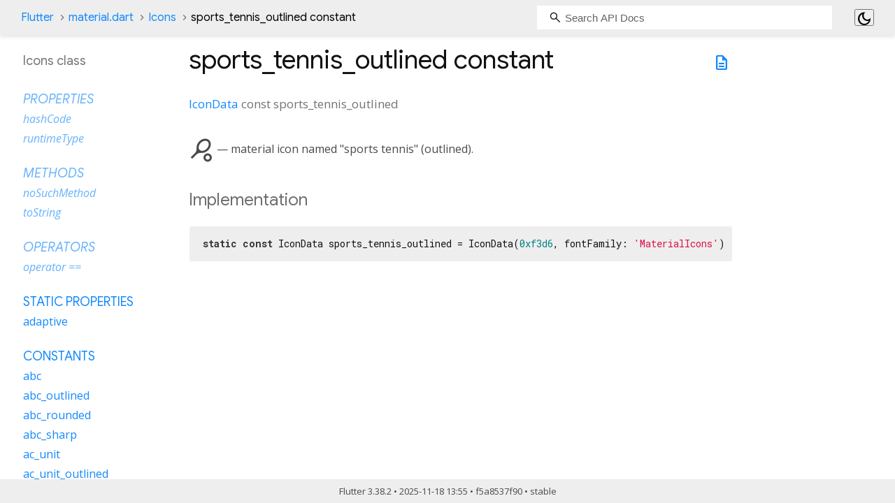

--- FILE ---
content_type: text/html; charset=utf-8
request_url: https://api.flutter-io.cn/flutter/material/Icons-class-sidebar.html
body_size: 57075
content:
<ol>



    
        <li class="section-title inherited">
          <a href="material/Icons-class.html#instance-properties">Properties</a>
        </li>
          
<li class="inherited">
  <a href="dart-core/Object/hashCode.html">hashCode</a>
</li>
          
<li class="inherited">
  <a href="dart-core/Object/runtimeType.html">runtimeType</a>
</li>

        <li class="section-title inherited"><a href="material/Icons-class.html#instance-methods">Methods</a></li>
          
<li class="inherited">
  <a href="dart-core/Object/noSuchMethod.html">noSuchMethod</a>
</li>
          
<li class="inherited">
  <a href="dart-core/Object/toString.html">toString</a>
</li>

        <li class="section-title inherited"><a href="material/Icons-class.html#operators">Operators</a></li>
          
<li class="inherited">
  <a href="dart-core/Object/operator_equals.html">operator ==</a>
</li>

    

    
      <li class="section-title"><a href="material/Icons-class.html#static-properties">Static properties</a></li>
        <li><a href="material/Icons/adaptive.html">adaptive</a></li>


      <li class="section-title"><a href="material/Icons-class.html#constants">Constants</a></li>
        <li><a href="material/Icons/abc-constant.html">abc</a></li>
        <li><a href="material/Icons/abc_outlined-constant.html">abc_outlined</a></li>
        <li><a href="material/Icons/abc_rounded-constant.html">abc_rounded</a></li>
        <li><a href="material/Icons/abc_sharp-constant.html">abc_sharp</a></li>
        <li><a href="material/Icons/ac_unit-constant.html">ac_unit</a></li>
        <li><a href="material/Icons/ac_unit_outlined-constant.html">ac_unit_outlined</a></li>
        <li><a href="material/Icons/ac_unit_rounded-constant.html">ac_unit_rounded</a></li>
        <li><a href="material/Icons/ac_unit_sharp-constant.html">ac_unit_sharp</a></li>
        <li><a href="material/Icons/access_alarm-constant.html">access_alarm</a></li>
        <li><a href="material/Icons/access_alarm_outlined-constant.html">access_alarm_outlined</a></li>
        <li><a href="material/Icons/access_alarm_rounded-constant.html">access_alarm_rounded</a></li>
        <li><a href="material/Icons/access_alarm_sharp-constant.html">access_alarm_sharp</a></li>
        <li><a href="material/Icons/access_alarms-constant.html">access_alarms</a></li>
        <li><a href="material/Icons/access_alarms_outlined-constant.html">access_alarms_outlined</a></li>
        <li><a href="material/Icons/access_alarms_rounded-constant.html">access_alarms_rounded</a></li>
        <li><a href="material/Icons/access_alarms_sharp-constant.html">access_alarms_sharp</a></li>
        <li><a href="material/Icons/access_time-constant.html">access_time</a></li>
        <li><a href="material/Icons/access_time_filled-constant.html">access_time_filled</a></li>
        <li><a href="material/Icons/access_time_filled_outlined-constant.html">access_time_filled_outlined</a></li>
        <li><a href="material/Icons/access_time_filled_rounded-constant.html">access_time_filled_rounded</a></li>
        <li><a href="material/Icons/access_time_filled_sharp-constant.html">access_time_filled_sharp</a></li>
        <li><a href="material/Icons/access_time_outlined-constant.html">access_time_outlined</a></li>
        <li><a href="material/Icons/access_time_rounded-constant.html">access_time_rounded</a></li>
        <li><a href="material/Icons/access_time_sharp-constant.html">access_time_sharp</a></li>
        <li><a href="material/Icons/accessibility-constant.html">accessibility</a></li>
        <li><a href="material/Icons/accessibility_new-constant.html">accessibility_new</a></li>
        <li><a href="material/Icons/accessibility_new_outlined-constant.html">accessibility_new_outlined</a></li>
        <li><a href="material/Icons/accessibility_new_rounded-constant.html">accessibility_new_rounded</a></li>
        <li><a href="material/Icons/accessibility_new_sharp-constant.html">accessibility_new_sharp</a></li>
        <li><a href="material/Icons/accessibility_outlined-constant.html">accessibility_outlined</a></li>
        <li><a href="material/Icons/accessibility_rounded-constant.html">accessibility_rounded</a></li>
        <li><a href="material/Icons/accessibility_sharp-constant.html">accessibility_sharp</a></li>
        <li><a href="material/Icons/accessible-constant.html">accessible</a></li>
        <li><a href="material/Icons/accessible_forward-constant.html">accessible_forward</a></li>
        <li><a href="material/Icons/accessible_forward_outlined-constant.html">accessible_forward_outlined</a></li>
        <li><a href="material/Icons/accessible_forward_rounded-constant.html">accessible_forward_rounded</a></li>
        <li><a href="material/Icons/accessible_forward_sharp-constant.html">accessible_forward_sharp</a></li>
        <li><a href="material/Icons/accessible_outlined-constant.html">accessible_outlined</a></li>
        <li><a href="material/Icons/accessible_rounded-constant.html">accessible_rounded</a></li>
        <li><a href="material/Icons/accessible_sharp-constant.html">accessible_sharp</a></li>
        <li><a href="material/Icons/account_balance-constant.html">account_balance</a></li>
        <li><a href="material/Icons/account_balance_outlined-constant.html">account_balance_outlined</a></li>
        <li><a href="material/Icons/account_balance_rounded-constant.html">account_balance_rounded</a></li>
        <li><a href="material/Icons/account_balance_sharp-constant.html">account_balance_sharp</a></li>
        <li><a href="material/Icons/account_balance_wallet-constant.html">account_balance_wallet</a></li>
        <li><a href="material/Icons/account_balance_wallet_outlined-constant.html">account_balance_wallet_outlined</a></li>
        <li><a href="material/Icons/account_balance_wallet_rounded-constant.html">account_balance_wallet_rounded</a></li>
        <li><a href="material/Icons/account_balance_wallet_sharp-constant.html">account_balance_wallet_sharp</a></li>
        <li><a href="material/Icons/account_box-constant.html">account_box</a></li>
        <li><a href="material/Icons/account_box_outlined-constant.html">account_box_outlined</a></li>
        <li><a href="material/Icons/account_box_rounded-constant.html">account_box_rounded</a></li>
        <li><a href="material/Icons/account_box_sharp-constant.html">account_box_sharp</a></li>
        <li><a href="material/Icons/account_circle-constant.html">account_circle</a></li>
        <li><a href="material/Icons/account_circle_outlined-constant.html">account_circle_outlined</a></li>
        <li><a href="material/Icons/account_circle_rounded-constant.html">account_circle_rounded</a></li>
        <li><a href="material/Icons/account_circle_sharp-constant.html">account_circle_sharp</a></li>
        <li><a href="material/Icons/account_tree-constant.html">account_tree</a></li>
        <li><a href="material/Icons/account_tree_outlined-constant.html">account_tree_outlined</a></li>
        <li><a href="material/Icons/account_tree_rounded-constant.html">account_tree_rounded</a></li>
        <li><a href="material/Icons/account_tree_sharp-constant.html">account_tree_sharp</a></li>
        <li><a href="material/Icons/ad_units-constant.html">ad_units</a></li>
        <li><a href="material/Icons/ad_units_outlined-constant.html">ad_units_outlined</a></li>
        <li><a href="material/Icons/ad_units_rounded-constant.html">ad_units_rounded</a></li>
        <li><a href="material/Icons/ad_units_sharp-constant.html">ad_units_sharp</a></li>
        <li><a href="material/Icons/adb-constant.html">adb</a></li>
        <li><a href="material/Icons/adb_outlined-constant.html">adb_outlined</a></li>
        <li><a href="material/Icons/adb_rounded-constant.html">adb_rounded</a></li>
        <li><a href="material/Icons/adb_sharp-constant.html">adb_sharp</a></li>
        <li><a href="material/Icons/add-constant.html">add</a></li>
        <li><a href="material/Icons/add_a_photo-constant.html">add_a_photo</a></li>
        <li><a href="material/Icons/add_a_photo_outlined-constant.html">add_a_photo_outlined</a></li>
        <li><a href="material/Icons/add_a_photo_rounded-constant.html">add_a_photo_rounded</a></li>
        <li><a href="material/Icons/add_a_photo_sharp-constant.html">add_a_photo_sharp</a></li>
        <li><a href="material/Icons/add_alarm-constant.html">add_alarm</a></li>
        <li><a href="material/Icons/add_alarm_outlined-constant.html">add_alarm_outlined</a></li>
        <li><a href="material/Icons/add_alarm_rounded-constant.html">add_alarm_rounded</a></li>
        <li><a href="material/Icons/add_alarm_sharp-constant.html">add_alarm_sharp</a></li>
        <li><a href="material/Icons/add_alert-constant.html">add_alert</a></li>
        <li><a href="material/Icons/add_alert_outlined-constant.html">add_alert_outlined</a></li>
        <li><a href="material/Icons/add_alert_rounded-constant.html">add_alert_rounded</a></li>
        <li><a href="material/Icons/add_alert_sharp-constant.html">add_alert_sharp</a></li>
        <li><a href="material/Icons/add_box-constant.html">add_box</a></li>
        <li><a href="material/Icons/add_box_outlined-constant.html">add_box_outlined</a></li>
        <li><a href="material/Icons/add_box_rounded-constant.html">add_box_rounded</a></li>
        <li><a href="material/Icons/add_box_sharp-constant.html">add_box_sharp</a></li>
        <li><a href="material/Icons/add_business-constant.html">add_business</a></li>
        <li><a href="material/Icons/add_business_outlined-constant.html">add_business_outlined</a></li>
        <li><a href="material/Icons/add_business_rounded-constant.html">add_business_rounded</a></li>
        <li><a href="material/Icons/add_business_sharp-constant.html">add_business_sharp</a></li>
        <li><a href="material/Icons/add_call-constant.html">add_call</a></li>
        <li><a href="material/Icons/add_card-constant.html">add_card</a></li>
        <li><a href="material/Icons/add_card_outlined-constant.html">add_card_outlined</a></li>
        <li><a href="material/Icons/add_card_rounded-constant.html">add_card_rounded</a></li>
        <li><a href="material/Icons/add_card_sharp-constant.html">add_card_sharp</a></li>
        <li><a href="material/Icons/add_chart-constant.html">add_chart</a></li>
        <li><a href="material/Icons/add_chart_outlined-constant.html">add_chart_outlined</a></li>
        <li><a href="material/Icons/add_chart_rounded-constant.html">add_chart_rounded</a></li>
        <li><a href="material/Icons/add_chart_sharp-constant.html">add_chart_sharp</a></li>
        <li><a href="material/Icons/add_circle-constant.html">add_circle</a></li>
        <li><a href="material/Icons/add_circle_outline-constant.html">add_circle_outline</a></li>
        <li><a href="material/Icons/add_circle_outline_outlined-constant.html">add_circle_outline_outlined</a></li>
        <li><a href="material/Icons/add_circle_outline_rounded-constant.html">add_circle_outline_rounded</a></li>
        <li><a href="material/Icons/add_circle_outline_sharp-constant.html">add_circle_outline_sharp</a></li>
        <li><a href="material/Icons/add_circle_outlined-constant.html">add_circle_outlined</a></li>
        <li><a href="material/Icons/add_circle_rounded-constant.html">add_circle_rounded</a></li>
        <li><a href="material/Icons/add_circle_sharp-constant.html">add_circle_sharp</a></li>
        <li><a href="material/Icons/add_comment-constant.html">add_comment</a></li>
        <li><a href="material/Icons/add_comment_outlined-constant.html">add_comment_outlined</a></li>
        <li><a href="material/Icons/add_comment_rounded-constant.html">add_comment_rounded</a></li>
        <li><a href="material/Icons/add_comment_sharp-constant.html">add_comment_sharp</a></li>
        <li><a href="material/Icons/add_home-constant.html">add_home</a></li>
        <li><a href="material/Icons/add_home_outlined-constant.html">add_home_outlined</a></li>
        <li><a href="material/Icons/add_home_rounded-constant.html">add_home_rounded</a></li>
        <li><a href="material/Icons/add_home_sharp-constant.html">add_home_sharp</a></li>
        <li><a href="material/Icons/add_home_work-constant.html">add_home_work</a></li>
        <li><a href="material/Icons/add_home_work_outlined-constant.html">add_home_work_outlined</a></li>
        <li><a href="material/Icons/add_home_work_rounded-constant.html">add_home_work_rounded</a></li>
        <li><a href="material/Icons/add_home_work_sharp-constant.html">add_home_work_sharp</a></li>
        <li><a href="material/Icons/add_ic_call-constant.html">add_ic_call</a></li>
        <li><a href="material/Icons/add_ic_call_outlined-constant.html">add_ic_call_outlined</a></li>
        <li><a href="material/Icons/add_ic_call_rounded-constant.html">add_ic_call_rounded</a></li>
        <li><a href="material/Icons/add_ic_call_sharp-constant.html">add_ic_call_sharp</a></li>
        <li><a href="material/Icons/add_link-constant.html">add_link</a></li>
        <li><a href="material/Icons/add_link_outlined-constant.html">add_link_outlined</a></li>
        <li><a href="material/Icons/add_link_rounded-constant.html">add_link_rounded</a></li>
        <li><a href="material/Icons/add_link_sharp-constant.html">add_link_sharp</a></li>
        <li><a href="material/Icons/add_location-constant.html">add_location</a></li>
        <li><a href="material/Icons/add_location_alt-constant.html">add_location_alt</a></li>
        <li><a href="material/Icons/add_location_alt_outlined-constant.html">add_location_alt_outlined</a></li>
        <li><a href="material/Icons/add_location_alt_rounded-constant.html">add_location_alt_rounded</a></li>
        <li><a href="material/Icons/add_location_alt_sharp-constant.html">add_location_alt_sharp</a></li>
        <li><a href="material/Icons/add_location_outlined-constant.html">add_location_outlined</a></li>
        <li><a href="material/Icons/add_location_rounded-constant.html">add_location_rounded</a></li>
        <li><a href="material/Icons/add_location_sharp-constant.html">add_location_sharp</a></li>
        <li><a href="material/Icons/add_moderator-constant.html">add_moderator</a></li>
        <li><a href="material/Icons/add_moderator_outlined-constant.html">add_moderator_outlined</a></li>
        <li><a href="material/Icons/add_moderator_rounded-constant.html">add_moderator_rounded</a></li>
        <li><a href="material/Icons/add_moderator_sharp-constant.html">add_moderator_sharp</a></li>
        <li><a href="material/Icons/add_outlined-constant.html">add_outlined</a></li>
        <li><a href="material/Icons/add_photo_alternate-constant.html">add_photo_alternate</a></li>
        <li><a href="material/Icons/add_photo_alternate_outlined-constant.html">add_photo_alternate_outlined</a></li>
        <li><a href="material/Icons/add_photo_alternate_rounded-constant.html">add_photo_alternate_rounded</a></li>
        <li><a href="material/Icons/add_photo_alternate_sharp-constant.html">add_photo_alternate_sharp</a></li>
        <li><a href="material/Icons/add_reaction-constant.html">add_reaction</a></li>
        <li><a href="material/Icons/add_reaction_outlined-constant.html">add_reaction_outlined</a></li>
        <li><a href="material/Icons/add_reaction_rounded-constant.html">add_reaction_rounded</a></li>
        <li><a href="material/Icons/add_reaction_sharp-constant.html">add_reaction_sharp</a></li>
        <li><a href="material/Icons/add_road-constant.html">add_road</a></li>
        <li><a href="material/Icons/add_road_outlined-constant.html">add_road_outlined</a></li>
        <li><a href="material/Icons/add_road_rounded-constant.html">add_road_rounded</a></li>
        <li><a href="material/Icons/add_road_sharp-constant.html">add_road_sharp</a></li>
        <li><a href="material/Icons/add_rounded-constant.html">add_rounded</a></li>
        <li><a href="material/Icons/add_sharp-constant.html">add_sharp</a></li>
        <li><a href="material/Icons/add_shopping_cart-constant.html">add_shopping_cart</a></li>
        <li><a href="material/Icons/add_shopping_cart_outlined-constant.html">add_shopping_cart_outlined</a></li>
        <li><a href="material/Icons/add_shopping_cart_rounded-constant.html">add_shopping_cart_rounded</a></li>
        <li><a href="material/Icons/add_shopping_cart_sharp-constant.html">add_shopping_cart_sharp</a></li>
        <li><a href="material/Icons/add_task-constant.html">add_task</a></li>
        <li><a href="material/Icons/add_task_outlined-constant.html">add_task_outlined</a></li>
        <li><a href="material/Icons/add_task_rounded-constant.html">add_task_rounded</a></li>
        <li><a href="material/Icons/add_task_sharp-constant.html">add_task_sharp</a></li>
        <li><a href="material/Icons/add_to_drive-constant.html">add_to_drive</a></li>
        <li><a href="material/Icons/add_to_drive_outlined-constant.html">add_to_drive_outlined</a></li>
        <li><a href="material/Icons/add_to_drive_rounded-constant.html">add_to_drive_rounded</a></li>
        <li><a href="material/Icons/add_to_drive_sharp-constant.html">add_to_drive_sharp</a></li>
        <li><a href="material/Icons/add_to_home_screen-constant.html">add_to_home_screen</a></li>
        <li><a href="material/Icons/add_to_home_screen_outlined-constant.html">add_to_home_screen_outlined</a></li>
        <li><a href="material/Icons/add_to_home_screen_rounded-constant.html">add_to_home_screen_rounded</a></li>
        <li><a href="material/Icons/add_to_home_screen_sharp-constant.html">add_to_home_screen_sharp</a></li>
        <li><a href="material/Icons/add_to_photos-constant.html">add_to_photos</a></li>
        <li><a href="material/Icons/add_to_photos_outlined-constant.html">add_to_photos_outlined</a></li>
        <li><a href="material/Icons/add_to_photos_rounded-constant.html">add_to_photos_rounded</a></li>
        <li><a href="material/Icons/add_to_photos_sharp-constant.html">add_to_photos_sharp</a></li>
        <li><a href="material/Icons/add_to_queue-constant.html">add_to_queue</a></li>
        <li><a href="material/Icons/add_to_queue_outlined-constant.html">add_to_queue_outlined</a></li>
        <li><a href="material/Icons/add_to_queue_rounded-constant.html">add_to_queue_rounded</a></li>
        <li><a href="material/Icons/add_to_queue_sharp-constant.html">add_to_queue_sharp</a></li>
        <li><a href="material/Icons/addchart-constant.html">addchart</a></li>
        <li><a href="material/Icons/addchart_outlined-constant.html">addchart_outlined</a></li>
        <li><a href="material/Icons/addchart_rounded-constant.html">addchart_rounded</a></li>
        <li><a href="material/Icons/addchart_sharp-constant.html">addchart_sharp</a></li>
        <li><a href="material/Icons/adf_scanner-constant.html">adf_scanner</a></li>
        <li><a href="material/Icons/adf_scanner_outlined-constant.html">adf_scanner_outlined</a></li>
        <li><a href="material/Icons/adf_scanner_rounded-constant.html">adf_scanner_rounded</a></li>
        <li><a href="material/Icons/adf_scanner_sharp-constant.html">adf_scanner_sharp</a></li>
        <li><a href="material/Icons/adjust-constant.html">adjust</a></li>
        <li><a href="material/Icons/adjust_outlined-constant.html">adjust_outlined</a></li>
        <li><a href="material/Icons/adjust_rounded-constant.html">adjust_rounded</a></li>
        <li><a href="material/Icons/adjust_sharp-constant.html">adjust_sharp</a></li>
        <li><a href="material/Icons/admin_panel_settings-constant.html">admin_panel_settings</a></li>
        <li><a href="material/Icons/admin_panel_settings_outlined-constant.html">admin_panel_settings_outlined</a></li>
        <li><a href="material/Icons/admin_panel_settings_rounded-constant.html">admin_panel_settings_rounded</a></li>
        <li><a href="material/Icons/admin_panel_settings_sharp-constant.html">admin_panel_settings_sharp</a></li>
        <li><a href="material/Icons/adobe-constant.html">adobe</a></li>
        <li><a href="material/Icons/adobe_outlined-constant.html">adobe_outlined</a></li>
        <li><a href="material/Icons/adobe_rounded-constant.html">adobe_rounded</a></li>
        <li><a href="material/Icons/adobe_sharp-constant.html">adobe_sharp</a></li>
        <li><a href="material/Icons/ads_click-constant.html">ads_click</a></li>
        <li><a href="material/Icons/ads_click_outlined-constant.html">ads_click_outlined</a></li>
        <li><a href="material/Icons/ads_click_rounded-constant.html">ads_click_rounded</a></li>
        <li><a href="material/Icons/ads_click_sharp-constant.html">ads_click_sharp</a></li>
        <li><a href="material/Icons/agriculture-constant.html">agriculture</a></li>
        <li><a href="material/Icons/agriculture_outlined-constant.html">agriculture_outlined</a></li>
        <li><a href="material/Icons/agriculture_rounded-constant.html">agriculture_rounded</a></li>
        <li><a href="material/Icons/agriculture_sharp-constant.html">agriculture_sharp</a></li>
        <li><a href="material/Icons/air-constant.html">air</a></li>
        <li><a href="material/Icons/air_outlined-constant.html">air_outlined</a></li>
        <li><a href="material/Icons/air_rounded-constant.html">air_rounded</a></li>
        <li><a href="material/Icons/air_sharp-constant.html">air_sharp</a></li>
        <li><a href="material/Icons/airline_seat_flat-constant.html">airline_seat_flat</a></li>
        <li><a href="material/Icons/airline_seat_flat_angled-constant.html">airline_seat_flat_angled</a></li>
        <li><a href="material/Icons/airline_seat_flat_angled_outlined-constant.html">airline_seat_flat_angled_outlined</a></li>
        <li><a href="material/Icons/airline_seat_flat_angled_rounded-constant.html">airline_seat_flat_angled_rounded</a></li>
        <li><a href="material/Icons/airline_seat_flat_angled_sharp-constant.html">airline_seat_flat_angled_sharp</a></li>
        <li><a href="material/Icons/airline_seat_flat_outlined-constant.html">airline_seat_flat_outlined</a></li>
        <li><a href="material/Icons/airline_seat_flat_rounded-constant.html">airline_seat_flat_rounded</a></li>
        <li><a href="material/Icons/airline_seat_flat_sharp-constant.html">airline_seat_flat_sharp</a></li>
        <li><a href="material/Icons/airline_seat_individual_suite-constant.html">airline_seat_individual_suite</a></li>
        <li><a href="material/Icons/airline_seat_individual_suite_outlined-constant.html">airline_seat_individual_suite_outlined</a></li>
        <li><a href="material/Icons/airline_seat_individual_suite_rounded-constant.html">airline_seat_individual_suite_rounded</a></li>
        <li><a href="material/Icons/airline_seat_individual_suite_sharp-constant.html">airline_seat_individual_suite_sharp</a></li>
        <li><a href="material/Icons/airline_seat_legroom_extra-constant.html">airline_seat_legroom_extra</a></li>
        <li><a href="material/Icons/airline_seat_legroom_extra_outlined-constant.html">airline_seat_legroom_extra_outlined</a></li>
        <li><a href="material/Icons/airline_seat_legroom_extra_rounded-constant.html">airline_seat_legroom_extra_rounded</a></li>
        <li><a href="material/Icons/airline_seat_legroom_extra_sharp-constant.html">airline_seat_legroom_extra_sharp</a></li>
        <li><a href="material/Icons/airline_seat_legroom_normal-constant.html">airline_seat_legroom_normal</a></li>
        <li><a href="material/Icons/airline_seat_legroom_normal_outlined-constant.html">airline_seat_legroom_normal_outlined</a></li>
        <li><a href="material/Icons/airline_seat_legroom_normal_rounded-constant.html">airline_seat_legroom_normal_rounded</a></li>
        <li><a href="material/Icons/airline_seat_legroom_normal_sharp-constant.html">airline_seat_legroom_normal_sharp</a></li>
        <li><a href="material/Icons/airline_seat_legroom_reduced-constant.html">airline_seat_legroom_reduced</a></li>
        <li><a href="material/Icons/airline_seat_legroom_reduced_outlined-constant.html">airline_seat_legroom_reduced_outlined</a></li>
        <li><a href="material/Icons/airline_seat_legroom_reduced_rounded-constant.html">airline_seat_legroom_reduced_rounded</a></li>
        <li><a href="material/Icons/airline_seat_legroom_reduced_sharp-constant.html">airline_seat_legroom_reduced_sharp</a></li>
        <li><a href="material/Icons/airline_seat_recline_extra-constant.html">airline_seat_recline_extra</a></li>
        <li><a href="material/Icons/airline_seat_recline_extra_outlined-constant.html">airline_seat_recline_extra_outlined</a></li>
        <li><a href="material/Icons/airline_seat_recline_extra_rounded-constant.html">airline_seat_recline_extra_rounded</a></li>
        <li><a href="material/Icons/airline_seat_recline_extra_sharp-constant.html">airline_seat_recline_extra_sharp</a></li>
        <li><a href="material/Icons/airline_seat_recline_normal-constant.html">airline_seat_recline_normal</a></li>
        <li><a href="material/Icons/airline_seat_recline_normal_outlined-constant.html">airline_seat_recline_normal_outlined</a></li>
        <li><a href="material/Icons/airline_seat_recline_normal_rounded-constant.html">airline_seat_recline_normal_rounded</a></li>
        <li><a href="material/Icons/airline_seat_recline_normal_sharp-constant.html">airline_seat_recline_normal_sharp</a></li>
        <li><a href="material/Icons/airline_stops-constant.html">airline_stops</a></li>
        <li><a href="material/Icons/airline_stops_outlined-constant.html">airline_stops_outlined</a></li>
        <li><a href="material/Icons/airline_stops_rounded-constant.html">airline_stops_rounded</a></li>
        <li><a href="material/Icons/airline_stops_sharp-constant.html">airline_stops_sharp</a></li>
        <li><a href="material/Icons/airlines-constant.html">airlines</a></li>
        <li><a href="material/Icons/airlines_outlined-constant.html">airlines_outlined</a></li>
        <li><a href="material/Icons/airlines_rounded-constant.html">airlines_rounded</a></li>
        <li><a href="material/Icons/airlines_sharp-constant.html">airlines_sharp</a></li>
        <li><a href="material/Icons/airplane_ticket-constant.html">airplane_ticket</a></li>
        <li><a href="material/Icons/airplane_ticket_outlined-constant.html">airplane_ticket_outlined</a></li>
        <li><a href="material/Icons/airplane_ticket_rounded-constant.html">airplane_ticket_rounded</a></li>
        <li><a href="material/Icons/airplane_ticket_sharp-constant.html">airplane_ticket_sharp</a></li>
        <li><a href="material/Icons/airplanemode_active-constant.html">airplanemode_active</a></li>
        <li><a href="material/Icons/airplanemode_active_outlined-constant.html">airplanemode_active_outlined</a></li>
        <li><a href="material/Icons/airplanemode_active_rounded-constant.html">airplanemode_active_rounded</a></li>
        <li><a href="material/Icons/airplanemode_active_sharp-constant.html">airplanemode_active_sharp</a></li>
        <li><a href="material/Icons/airplanemode_inactive-constant.html">airplanemode_inactive</a></li>
        <li><a href="material/Icons/airplanemode_inactive_outlined-constant.html">airplanemode_inactive_outlined</a></li>
        <li><a href="material/Icons/airplanemode_inactive_rounded-constant.html">airplanemode_inactive_rounded</a></li>
        <li><a href="material/Icons/airplanemode_inactive_sharp-constant.html">airplanemode_inactive_sharp</a></li>
        <li><a href="material/Icons/airplanemode_off-constant.html">airplanemode_off</a></li>
        <li><a href="material/Icons/airplanemode_off_outlined-constant.html">airplanemode_off_outlined</a></li>
        <li><a href="material/Icons/airplanemode_off_rounded-constant.html">airplanemode_off_rounded</a></li>
        <li><a href="material/Icons/airplanemode_off_sharp-constant.html">airplanemode_off_sharp</a></li>
        <li><a href="material/Icons/airplanemode_on-constant.html">airplanemode_on</a></li>
        <li><a href="material/Icons/airplanemode_on_outlined-constant.html">airplanemode_on_outlined</a></li>
        <li><a href="material/Icons/airplanemode_on_rounded-constant.html">airplanemode_on_rounded</a></li>
        <li><a href="material/Icons/airplanemode_on_sharp-constant.html">airplanemode_on_sharp</a></li>
        <li><a href="material/Icons/airplay-constant.html">airplay</a></li>
        <li><a href="material/Icons/airplay_outlined-constant.html">airplay_outlined</a></li>
        <li><a href="material/Icons/airplay_rounded-constant.html">airplay_rounded</a></li>
        <li><a href="material/Icons/airplay_sharp-constant.html">airplay_sharp</a></li>
        <li><a href="material/Icons/airport_shuttle-constant.html">airport_shuttle</a></li>
        <li><a href="material/Icons/airport_shuttle_outlined-constant.html">airport_shuttle_outlined</a></li>
        <li><a href="material/Icons/airport_shuttle_rounded-constant.html">airport_shuttle_rounded</a></li>
        <li><a href="material/Icons/airport_shuttle_sharp-constant.html">airport_shuttle_sharp</a></li>
        <li><a href="material/Icons/alarm-constant.html">alarm</a></li>
        <li><a href="material/Icons/alarm_add-constant.html">alarm_add</a></li>
        <li><a href="material/Icons/alarm_add_outlined-constant.html">alarm_add_outlined</a></li>
        <li><a href="material/Icons/alarm_add_rounded-constant.html">alarm_add_rounded</a></li>
        <li><a href="material/Icons/alarm_add_sharp-constant.html">alarm_add_sharp</a></li>
        <li><a href="material/Icons/alarm_off-constant.html">alarm_off</a></li>
        <li><a href="material/Icons/alarm_off_outlined-constant.html">alarm_off_outlined</a></li>
        <li><a href="material/Icons/alarm_off_rounded-constant.html">alarm_off_rounded</a></li>
        <li><a href="material/Icons/alarm_off_sharp-constant.html">alarm_off_sharp</a></li>
        <li><a href="material/Icons/alarm_on-constant.html">alarm_on</a></li>
        <li><a href="material/Icons/alarm_on_outlined-constant.html">alarm_on_outlined</a></li>
        <li><a href="material/Icons/alarm_on_rounded-constant.html">alarm_on_rounded</a></li>
        <li><a href="material/Icons/alarm_on_sharp-constant.html">alarm_on_sharp</a></li>
        <li><a href="material/Icons/alarm_outlined-constant.html">alarm_outlined</a></li>
        <li><a href="material/Icons/alarm_rounded-constant.html">alarm_rounded</a></li>
        <li><a href="material/Icons/alarm_sharp-constant.html">alarm_sharp</a></li>
        <li><a href="material/Icons/album-constant.html">album</a></li>
        <li><a href="material/Icons/album_outlined-constant.html">album_outlined</a></li>
        <li><a href="material/Icons/album_rounded-constant.html">album_rounded</a></li>
        <li><a href="material/Icons/album_sharp-constant.html">album_sharp</a></li>
        <li><a href="material/Icons/align_horizontal_center-constant.html">align_horizontal_center</a></li>
        <li><a href="material/Icons/align_horizontal_center_outlined-constant.html">align_horizontal_center_outlined</a></li>
        <li><a href="material/Icons/align_horizontal_center_rounded-constant.html">align_horizontal_center_rounded</a></li>
        <li><a href="material/Icons/align_horizontal_center_sharp-constant.html">align_horizontal_center_sharp</a></li>
        <li><a href="material/Icons/align_horizontal_left-constant.html">align_horizontal_left</a></li>
        <li><a href="material/Icons/align_horizontal_left_outlined-constant.html">align_horizontal_left_outlined</a></li>
        <li><a href="material/Icons/align_horizontal_left_rounded-constant.html">align_horizontal_left_rounded</a></li>
        <li><a href="material/Icons/align_horizontal_left_sharp-constant.html">align_horizontal_left_sharp</a></li>
        <li><a href="material/Icons/align_horizontal_right-constant.html">align_horizontal_right</a></li>
        <li><a href="material/Icons/align_horizontal_right_outlined-constant.html">align_horizontal_right_outlined</a></li>
        <li><a href="material/Icons/align_horizontal_right_rounded-constant.html">align_horizontal_right_rounded</a></li>
        <li><a href="material/Icons/align_horizontal_right_sharp-constant.html">align_horizontal_right_sharp</a></li>
        <li><a href="material/Icons/align_vertical_bottom-constant.html">align_vertical_bottom</a></li>
        <li><a href="material/Icons/align_vertical_bottom_outlined-constant.html">align_vertical_bottom_outlined</a></li>
        <li><a href="material/Icons/align_vertical_bottom_rounded-constant.html">align_vertical_bottom_rounded</a></li>
        <li><a href="material/Icons/align_vertical_bottom_sharp-constant.html">align_vertical_bottom_sharp</a></li>
        <li><a href="material/Icons/align_vertical_center-constant.html">align_vertical_center</a></li>
        <li><a href="material/Icons/align_vertical_center_outlined-constant.html">align_vertical_center_outlined</a></li>
        <li><a href="material/Icons/align_vertical_center_rounded-constant.html">align_vertical_center_rounded</a></li>
        <li><a href="material/Icons/align_vertical_center_sharp-constant.html">align_vertical_center_sharp</a></li>
        <li><a href="material/Icons/align_vertical_top-constant.html">align_vertical_top</a></li>
        <li><a href="material/Icons/align_vertical_top_outlined-constant.html">align_vertical_top_outlined</a></li>
        <li><a href="material/Icons/align_vertical_top_rounded-constant.html">align_vertical_top_rounded</a></li>
        <li><a href="material/Icons/align_vertical_top_sharp-constant.html">align_vertical_top_sharp</a></li>
        <li><a href="material/Icons/all_inbox-constant.html">all_inbox</a></li>
        <li><a href="material/Icons/all_inbox_outlined-constant.html">all_inbox_outlined</a></li>
        <li><a href="material/Icons/all_inbox_rounded-constant.html">all_inbox_rounded</a></li>
        <li><a href="material/Icons/all_inbox_sharp-constant.html">all_inbox_sharp</a></li>
        <li><a href="material/Icons/all_inclusive-constant.html">all_inclusive</a></li>
        <li><a href="material/Icons/all_inclusive_outlined-constant.html">all_inclusive_outlined</a></li>
        <li><a href="material/Icons/all_inclusive_rounded-constant.html">all_inclusive_rounded</a></li>
        <li><a href="material/Icons/all_inclusive_sharp-constant.html">all_inclusive_sharp</a></li>
        <li><a href="material/Icons/all_out-constant.html">all_out</a></li>
        <li><a href="material/Icons/all_out_outlined-constant.html">all_out_outlined</a></li>
        <li><a href="material/Icons/all_out_rounded-constant.html">all_out_rounded</a></li>
        <li><a href="material/Icons/all_out_sharp-constant.html">all_out_sharp</a></li>
        <li><a href="material/Icons/alt_route-constant.html">alt_route</a></li>
        <li><a href="material/Icons/alt_route_outlined-constant.html">alt_route_outlined</a></li>
        <li><a href="material/Icons/alt_route_rounded-constant.html">alt_route_rounded</a></li>
        <li><a href="material/Icons/alt_route_sharp-constant.html">alt_route_sharp</a></li>
        <li><a href="material/Icons/alternate_email-constant.html">alternate_email</a></li>
        <li><a href="material/Icons/alternate_email_outlined-constant.html">alternate_email_outlined</a></li>
        <li><a href="material/Icons/alternate_email_rounded-constant.html">alternate_email_rounded</a></li>
        <li><a href="material/Icons/alternate_email_sharp-constant.html">alternate_email_sharp</a></li>
        <li><a href="material/Icons/amp_stories-constant.html">amp_stories</a></li>
        <li><a href="material/Icons/amp_stories_outlined-constant.html">amp_stories_outlined</a></li>
        <li><a href="material/Icons/amp_stories_rounded-constant.html">amp_stories_rounded</a></li>
        <li><a href="material/Icons/amp_stories_sharp-constant.html">amp_stories_sharp</a></li>
        <li><a href="material/Icons/analytics-constant.html">analytics</a></li>
        <li><a href="material/Icons/analytics_outlined-constant.html">analytics_outlined</a></li>
        <li><a href="material/Icons/analytics_rounded-constant.html">analytics_rounded</a></li>
        <li><a href="material/Icons/analytics_sharp-constant.html">analytics_sharp</a></li>
        <li><a href="material/Icons/anchor-constant.html">anchor</a></li>
        <li><a href="material/Icons/anchor_outlined-constant.html">anchor_outlined</a></li>
        <li><a href="material/Icons/anchor_rounded-constant.html">anchor_rounded</a></li>
        <li><a href="material/Icons/anchor_sharp-constant.html">anchor_sharp</a></li>
        <li><a href="material/Icons/android-constant.html">android</a></li>
        <li><a href="material/Icons/android_outlined-constant.html">android_outlined</a></li>
        <li><a href="material/Icons/android_rounded-constant.html">android_rounded</a></li>
        <li><a href="material/Icons/android_sharp-constant.html">android_sharp</a></li>
        <li><a href="material/Icons/animation-constant.html">animation</a></li>
        <li><a href="material/Icons/animation_outlined-constant.html">animation_outlined</a></li>
        <li><a href="material/Icons/animation_rounded-constant.html">animation_rounded</a></li>
        <li><a href="material/Icons/animation_sharp-constant.html">animation_sharp</a></li>
        <li><a href="material/Icons/announcement-constant.html">announcement</a></li>
        <li><a href="material/Icons/announcement_outlined-constant.html">announcement_outlined</a></li>
        <li><a href="material/Icons/announcement_rounded-constant.html">announcement_rounded</a></li>
        <li><a href="material/Icons/announcement_sharp-constant.html">announcement_sharp</a></li>
        <li><a href="material/Icons/aod-constant.html">aod</a></li>
        <li><a href="material/Icons/aod_outlined-constant.html">aod_outlined</a></li>
        <li><a href="material/Icons/aod_rounded-constant.html">aod_rounded</a></li>
        <li><a href="material/Icons/aod_sharp-constant.html">aod_sharp</a></li>
        <li><a href="material/Icons/apartment-constant.html">apartment</a></li>
        <li><a href="material/Icons/apartment_outlined-constant.html">apartment_outlined</a></li>
        <li><a href="material/Icons/apartment_rounded-constant.html">apartment_rounded</a></li>
        <li><a href="material/Icons/apartment_sharp-constant.html">apartment_sharp</a></li>
        <li><a href="material/Icons/api-constant.html">api</a></li>
        <li><a href="material/Icons/api_outlined-constant.html">api_outlined</a></li>
        <li><a href="material/Icons/api_rounded-constant.html">api_rounded</a></li>
        <li><a href="material/Icons/api_sharp-constant.html">api_sharp</a></li>
        <li><a href="material/Icons/app_blocking-constant.html">app_blocking</a></li>
        <li><a href="material/Icons/app_blocking_outlined-constant.html">app_blocking_outlined</a></li>
        <li><a href="material/Icons/app_blocking_rounded-constant.html">app_blocking_rounded</a></li>
        <li><a href="material/Icons/app_blocking_sharp-constant.html">app_blocking_sharp</a></li>
        <li><a href="material/Icons/app_registration-constant.html">app_registration</a></li>
        <li><a href="material/Icons/app_registration_outlined-constant.html">app_registration_outlined</a></li>
        <li><a href="material/Icons/app_registration_rounded-constant.html">app_registration_rounded</a></li>
        <li><a href="material/Icons/app_registration_sharp-constant.html">app_registration_sharp</a></li>
        <li><a href="material/Icons/app_settings_alt-constant.html">app_settings_alt</a></li>
        <li><a href="material/Icons/app_settings_alt_outlined-constant.html">app_settings_alt_outlined</a></li>
        <li><a href="material/Icons/app_settings_alt_rounded-constant.html">app_settings_alt_rounded</a></li>
        <li><a href="material/Icons/app_settings_alt_sharp-constant.html">app_settings_alt_sharp</a></li>
        <li><a href="material/Icons/app_shortcut-constant.html">app_shortcut</a></li>
        <li><a href="material/Icons/app_shortcut_outlined-constant.html">app_shortcut_outlined</a></li>
        <li><a href="material/Icons/app_shortcut_rounded-constant.html">app_shortcut_rounded</a></li>
        <li><a href="material/Icons/app_shortcut_sharp-constant.html">app_shortcut_sharp</a></li>
        <li><a href="material/Icons/apple-constant.html">apple</a></li>
        <li><a href="material/Icons/apple_outlined-constant.html">apple_outlined</a></li>
        <li><a href="material/Icons/apple_rounded-constant.html">apple_rounded</a></li>
        <li><a href="material/Icons/apple_sharp-constant.html">apple_sharp</a></li>
        <li><a href="material/Icons/approval-constant.html">approval</a></li>
        <li><a href="material/Icons/approval_outlined-constant.html">approval_outlined</a></li>
        <li><a href="material/Icons/approval_rounded-constant.html">approval_rounded</a></li>
        <li><a href="material/Icons/approval_sharp-constant.html">approval_sharp</a></li>
        <li><a href="material/Icons/apps-constant.html">apps</a></li>
        <li><a href="material/Icons/apps_outage-constant.html">apps_outage</a></li>
        <li><a href="material/Icons/apps_outage_outlined-constant.html">apps_outage_outlined</a></li>
        <li><a href="material/Icons/apps_outage_rounded-constant.html">apps_outage_rounded</a></li>
        <li><a href="material/Icons/apps_outage_sharp-constant.html">apps_outage_sharp</a></li>
        <li><a href="material/Icons/apps_outlined-constant.html">apps_outlined</a></li>
        <li><a href="material/Icons/apps_rounded-constant.html">apps_rounded</a></li>
        <li><a href="material/Icons/apps_sharp-constant.html">apps_sharp</a></li>
        <li><a href="material/Icons/architecture-constant.html">architecture</a></li>
        <li><a href="material/Icons/architecture_outlined-constant.html">architecture_outlined</a></li>
        <li><a href="material/Icons/architecture_rounded-constant.html">architecture_rounded</a></li>
        <li><a href="material/Icons/architecture_sharp-constant.html">architecture_sharp</a></li>
        <li><a href="material/Icons/archive-constant.html">archive</a></li>
        <li><a href="material/Icons/archive_outlined-constant.html">archive_outlined</a></li>
        <li><a href="material/Icons/archive_rounded-constant.html">archive_rounded</a></li>
        <li><a href="material/Icons/archive_sharp-constant.html">archive_sharp</a></li>
        <li><a href="material/Icons/area_chart-constant.html">area_chart</a></li>
        <li><a href="material/Icons/area_chart_outlined-constant.html">area_chart_outlined</a></li>
        <li><a href="material/Icons/area_chart_rounded-constant.html">area_chart_rounded</a></li>
        <li><a href="material/Icons/area_chart_sharp-constant.html">area_chart_sharp</a></li>
        <li><a href="material/Icons/arrow_back-constant.html">arrow_back</a></li>
        <li><a href="material/Icons/arrow_back_ios-constant.html">arrow_back_ios</a></li>
        <li><a href="material/Icons/arrow_back_ios_new-constant.html">arrow_back_ios_new</a></li>
        <li><a href="material/Icons/arrow_back_ios_new_outlined-constant.html">arrow_back_ios_new_outlined</a></li>
        <li><a href="material/Icons/arrow_back_ios_new_rounded-constant.html">arrow_back_ios_new_rounded</a></li>
        <li><a href="material/Icons/arrow_back_ios_new_sharp-constant.html">arrow_back_ios_new_sharp</a></li>
        <li><a href="material/Icons/arrow_back_ios_outlined-constant.html">arrow_back_ios_outlined</a></li>
        <li><a href="material/Icons/arrow_back_ios_rounded-constant.html">arrow_back_ios_rounded</a></li>
        <li><a href="material/Icons/arrow_back_ios_sharp-constant.html">arrow_back_ios_sharp</a></li>
        <li><a href="material/Icons/arrow_back_outlined-constant.html">arrow_back_outlined</a></li>
        <li><a href="material/Icons/arrow_back_rounded-constant.html">arrow_back_rounded</a></li>
        <li><a href="material/Icons/arrow_back_sharp-constant.html">arrow_back_sharp</a></li>
        <li><a href="material/Icons/arrow_circle_down-constant.html">arrow_circle_down</a></li>
        <li><a href="material/Icons/arrow_circle_down_outlined-constant.html">arrow_circle_down_outlined</a></li>
        <li><a href="material/Icons/arrow_circle_down_rounded-constant.html">arrow_circle_down_rounded</a></li>
        <li><a href="material/Icons/arrow_circle_down_sharp-constant.html">arrow_circle_down_sharp</a></li>
        <li><a href="material/Icons/arrow_circle_left-constant.html">arrow_circle_left</a></li>
        <li><a href="material/Icons/arrow_circle_left_outlined-constant.html">arrow_circle_left_outlined</a></li>
        <li><a href="material/Icons/arrow_circle_left_rounded-constant.html">arrow_circle_left_rounded</a></li>
        <li><a href="material/Icons/arrow_circle_left_sharp-constant.html">arrow_circle_left_sharp</a></li>
        <li><a href="material/Icons/arrow_circle_right-constant.html">arrow_circle_right</a></li>
        <li><a href="material/Icons/arrow_circle_right_outlined-constant.html">arrow_circle_right_outlined</a></li>
        <li><a href="material/Icons/arrow_circle_right_rounded-constant.html">arrow_circle_right_rounded</a></li>
        <li><a href="material/Icons/arrow_circle_right_sharp-constant.html">arrow_circle_right_sharp</a></li>
        <li><a href="material/Icons/arrow_circle_up-constant.html">arrow_circle_up</a></li>
        <li><a href="material/Icons/arrow_circle_up_outlined-constant.html">arrow_circle_up_outlined</a></li>
        <li><a href="material/Icons/arrow_circle_up_rounded-constant.html">arrow_circle_up_rounded</a></li>
        <li><a href="material/Icons/arrow_circle_up_sharp-constant.html">arrow_circle_up_sharp</a></li>
        <li><a href="material/Icons/arrow_downward-constant.html">arrow_downward</a></li>
        <li><a href="material/Icons/arrow_downward_outlined-constant.html">arrow_downward_outlined</a></li>
        <li><a href="material/Icons/arrow_downward_rounded-constant.html">arrow_downward_rounded</a></li>
        <li><a href="material/Icons/arrow_downward_sharp-constant.html">arrow_downward_sharp</a></li>
        <li><a href="material/Icons/arrow_drop_down-constant.html">arrow_drop_down</a></li>
        <li><a href="material/Icons/arrow_drop_down_circle-constant.html">arrow_drop_down_circle</a></li>
        <li><a href="material/Icons/arrow_drop_down_circle_outlined-constant.html">arrow_drop_down_circle_outlined</a></li>
        <li><a href="material/Icons/arrow_drop_down_circle_rounded-constant.html">arrow_drop_down_circle_rounded</a></li>
        <li><a href="material/Icons/arrow_drop_down_circle_sharp-constant.html">arrow_drop_down_circle_sharp</a></li>
        <li><a href="material/Icons/arrow_drop_down_outlined-constant.html">arrow_drop_down_outlined</a></li>
        <li><a href="material/Icons/arrow_drop_down_rounded-constant.html">arrow_drop_down_rounded</a></li>
        <li><a href="material/Icons/arrow_drop_down_sharp-constant.html">arrow_drop_down_sharp</a></li>
        <li><a href="material/Icons/arrow_drop_up-constant.html">arrow_drop_up</a></li>
        <li><a href="material/Icons/arrow_drop_up_outlined-constant.html">arrow_drop_up_outlined</a></li>
        <li><a href="material/Icons/arrow_drop_up_rounded-constant.html">arrow_drop_up_rounded</a></li>
        <li><a href="material/Icons/arrow_drop_up_sharp-constant.html">arrow_drop_up_sharp</a></li>
        <li><a href="material/Icons/arrow_forward-constant.html">arrow_forward</a></li>
        <li><a href="material/Icons/arrow_forward_ios-constant.html">arrow_forward_ios</a></li>
        <li><a href="material/Icons/arrow_forward_ios_outlined-constant.html">arrow_forward_ios_outlined</a></li>
        <li><a href="material/Icons/arrow_forward_ios_rounded-constant.html">arrow_forward_ios_rounded</a></li>
        <li><a href="material/Icons/arrow_forward_ios_sharp-constant.html">arrow_forward_ios_sharp</a></li>
        <li><a href="material/Icons/arrow_forward_outlined-constant.html">arrow_forward_outlined</a></li>
        <li><a href="material/Icons/arrow_forward_rounded-constant.html">arrow_forward_rounded</a></li>
        <li><a href="material/Icons/arrow_forward_sharp-constant.html">arrow_forward_sharp</a></li>
        <li><a href="material/Icons/arrow_left-constant.html">arrow_left</a></li>
        <li><a href="material/Icons/arrow_left_outlined-constant.html">arrow_left_outlined</a></li>
        <li><a href="material/Icons/arrow_left_rounded-constant.html">arrow_left_rounded</a></li>
        <li><a href="material/Icons/arrow_left_sharp-constant.html">arrow_left_sharp</a></li>
        <li><a href="material/Icons/arrow_outward-constant.html">arrow_outward</a></li>
        <li><a href="material/Icons/arrow_outward_outlined-constant.html">arrow_outward_outlined</a></li>
        <li><a href="material/Icons/arrow_outward_rounded-constant.html">arrow_outward_rounded</a></li>
        <li><a href="material/Icons/arrow_outward_sharp-constant.html">arrow_outward_sharp</a></li>
        <li><a href="material/Icons/arrow_right-constant.html">arrow_right</a></li>
        <li><a href="material/Icons/arrow_right_alt-constant.html">arrow_right_alt</a></li>
        <li><a href="material/Icons/arrow_right_alt_outlined-constant.html">arrow_right_alt_outlined</a></li>
        <li><a href="material/Icons/arrow_right_alt_rounded-constant.html">arrow_right_alt_rounded</a></li>
        <li><a href="material/Icons/arrow_right_alt_sharp-constant.html">arrow_right_alt_sharp</a></li>
        <li><a href="material/Icons/arrow_right_outlined-constant.html">arrow_right_outlined</a></li>
        <li><a href="material/Icons/arrow_right_rounded-constant.html">arrow_right_rounded</a></li>
        <li><a href="material/Icons/arrow_right_sharp-constant.html">arrow_right_sharp</a></li>
        <li><a href="material/Icons/arrow_upward-constant.html">arrow_upward</a></li>
        <li><a href="material/Icons/arrow_upward_outlined-constant.html">arrow_upward_outlined</a></li>
        <li><a href="material/Icons/arrow_upward_rounded-constant.html">arrow_upward_rounded</a></li>
        <li><a href="material/Icons/arrow_upward_sharp-constant.html">arrow_upward_sharp</a></li>
        <li><a href="material/Icons/art_track-constant.html">art_track</a></li>
        <li><a href="material/Icons/art_track_outlined-constant.html">art_track_outlined</a></li>
        <li><a href="material/Icons/art_track_rounded-constant.html">art_track_rounded</a></li>
        <li><a href="material/Icons/art_track_sharp-constant.html">art_track_sharp</a></li>
        <li><a href="material/Icons/article-constant.html">article</a></li>
        <li><a href="material/Icons/article_outlined-constant.html">article_outlined</a></li>
        <li><a href="material/Icons/article_rounded-constant.html">article_rounded</a></li>
        <li><a href="material/Icons/article_sharp-constant.html">article_sharp</a></li>
        <li><a href="material/Icons/aspect_ratio-constant.html">aspect_ratio</a></li>
        <li><a href="material/Icons/aspect_ratio_outlined-constant.html">aspect_ratio_outlined</a></li>
        <li><a href="material/Icons/aspect_ratio_rounded-constant.html">aspect_ratio_rounded</a></li>
        <li><a href="material/Icons/aspect_ratio_sharp-constant.html">aspect_ratio_sharp</a></li>
        <li><a href="material/Icons/assessment-constant.html">assessment</a></li>
        <li><a href="material/Icons/assessment_outlined-constant.html">assessment_outlined</a></li>
        <li><a href="material/Icons/assessment_rounded-constant.html">assessment_rounded</a></li>
        <li><a href="material/Icons/assessment_sharp-constant.html">assessment_sharp</a></li>
        <li><a href="material/Icons/assignment-constant.html">assignment</a></li>
        <li><a href="material/Icons/assignment_add-constant.html">assignment_add</a></li>
        <li><a href="material/Icons/assignment_ind-constant.html">assignment_ind</a></li>
        <li><a href="material/Icons/assignment_ind_outlined-constant.html">assignment_ind_outlined</a></li>
        <li><a href="material/Icons/assignment_ind_rounded-constant.html">assignment_ind_rounded</a></li>
        <li><a href="material/Icons/assignment_ind_sharp-constant.html">assignment_ind_sharp</a></li>
        <li><a href="material/Icons/assignment_late-constant.html">assignment_late</a></li>
        <li><a href="material/Icons/assignment_late_outlined-constant.html">assignment_late_outlined</a></li>
        <li><a href="material/Icons/assignment_late_rounded-constant.html">assignment_late_rounded</a></li>
        <li><a href="material/Icons/assignment_late_sharp-constant.html">assignment_late_sharp</a></li>
        <li><a href="material/Icons/assignment_outlined-constant.html">assignment_outlined</a></li>
        <li><a href="material/Icons/assignment_return-constant.html">assignment_return</a></li>
        <li><a href="material/Icons/assignment_return_outlined-constant.html">assignment_return_outlined</a></li>
        <li><a href="material/Icons/assignment_return_rounded-constant.html">assignment_return_rounded</a></li>
        <li><a href="material/Icons/assignment_return_sharp-constant.html">assignment_return_sharp</a></li>
        <li><a href="material/Icons/assignment_returned-constant.html">assignment_returned</a></li>
        <li><a href="material/Icons/assignment_returned_outlined-constant.html">assignment_returned_outlined</a></li>
        <li><a href="material/Icons/assignment_returned_rounded-constant.html">assignment_returned_rounded</a></li>
        <li><a href="material/Icons/assignment_returned_sharp-constant.html">assignment_returned_sharp</a></li>
        <li><a href="material/Icons/assignment_rounded-constant.html">assignment_rounded</a></li>
        <li><a href="material/Icons/assignment_sharp-constant.html">assignment_sharp</a></li>
        <li><a href="material/Icons/assignment_turned_in-constant.html">assignment_turned_in</a></li>
        <li><a href="material/Icons/assignment_turned_in_outlined-constant.html">assignment_turned_in_outlined</a></li>
        <li><a href="material/Icons/assignment_turned_in_rounded-constant.html">assignment_turned_in_rounded</a></li>
        <li><a href="material/Icons/assignment_turned_in_sharp-constant.html">assignment_turned_in_sharp</a></li>
        <li><a href="material/Icons/assist_walker-constant.html">assist_walker</a></li>
        <li><a href="material/Icons/assist_walker_outlined-constant.html">assist_walker_outlined</a></li>
        <li><a href="material/Icons/assist_walker_rounded-constant.html">assist_walker_rounded</a></li>
        <li><a href="material/Icons/assist_walker_sharp-constant.html">assist_walker_sharp</a></li>
        <li><a href="material/Icons/assistant-constant.html">assistant</a></li>
        <li><a href="material/Icons/assistant_direction-constant.html">assistant_direction</a></li>
        <li><a href="material/Icons/assistant_direction_outlined-constant.html">assistant_direction_outlined</a></li>
        <li><a href="material/Icons/assistant_direction_rounded-constant.html">assistant_direction_rounded</a></li>
        <li><a href="material/Icons/assistant_direction_sharp-constant.html">assistant_direction_sharp</a></li>
        <li><a href="material/Icons/assistant_navigation-constant.html">assistant_navigation</a></li>
        <li><a href="material/Icons/assistant_outlined-constant.html">assistant_outlined</a></li>
        <li><a href="material/Icons/assistant_photo-constant.html">assistant_photo</a></li>
        <li><a href="material/Icons/assistant_photo_outlined-constant.html">assistant_photo_outlined</a></li>
        <li><a href="material/Icons/assistant_photo_rounded-constant.html">assistant_photo_rounded</a></li>
        <li><a href="material/Icons/assistant_photo_sharp-constant.html">assistant_photo_sharp</a></li>
        <li><a href="material/Icons/assistant_rounded-constant.html">assistant_rounded</a></li>
        <li><a href="material/Icons/assistant_sharp-constant.html">assistant_sharp</a></li>
        <li><a href="material/Icons/assured_workload-constant.html">assured_workload</a></li>
        <li><a href="material/Icons/assured_workload_outlined-constant.html">assured_workload_outlined</a></li>
        <li><a href="material/Icons/assured_workload_rounded-constant.html">assured_workload_rounded</a></li>
        <li><a href="material/Icons/assured_workload_sharp-constant.html">assured_workload_sharp</a></li>
        <li><a href="material/Icons/atm-constant.html">atm</a></li>
        <li><a href="material/Icons/atm_outlined-constant.html">atm_outlined</a></li>
        <li><a href="material/Icons/atm_rounded-constant.html">atm_rounded</a></li>
        <li><a href="material/Icons/atm_sharp-constant.html">atm_sharp</a></li>
        <li><a href="material/Icons/attach_email-constant.html">attach_email</a></li>
        <li><a href="material/Icons/attach_email_outlined-constant.html">attach_email_outlined</a></li>
        <li><a href="material/Icons/attach_email_rounded-constant.html">attach_email_rounded</a></li>
        <li><a href="material/Icons/attach_email_sharp-constant.html">attach_email_sharp</a></li>
        <li><a href="material/Icons/attach_file-constant.html">attach_file</a></li>
        <li><a href="material/Icons/attach_file_outlined-constant.html">attach_file_outlined</a></li>
        <li><a href="material/Icons/attach_file_rounded-constant.html">attach_file_rounded</a></li>
        <li><a href="material/Icons/attach_file_sharp-constant.html">attach_file_sharp</a></li>
        <li><a href="material/Icons/attach_money-constant.html">attach_money</a></li>
        <li><a href="material/Icons/attach_money_outlined-constant.html">attach_money_outlined</a></li>
        <li><a href="material/Icons/attach_money_rounded-constant.html">attach_money_rounded</a></li>
        <li><a href="material/Icons/attach_money_sharp-constant.html">attach_money_sharp</a></li>
        <li><a href="material/Icons/attachment-constant.html">attachment</a></li>
        <li><a href="material/Icons/attachment_outlined-constant.html">attachment_outlined</a></li>
        <li><a href="material/Icons/attachment_rounded-constant.html">attachment_rounded</a></li>
        <li><a href="material/Icons/attachment_sharp-constant.html">attachment_sharp</a></li>
        <li><a href="material/Icons/attractions-constant.html">attractions</a></li>
        <li><a href="material/Icons/attractions_outlined-constant.html">attractions_outlined</a></li>
        <li><a href="material/Icons/attractions_rounded-constant.html">attractions_rounded</a></li>
        <li><a href="material/Icons/attractions_sharp-constant.html">attractions_sharp</a></li>
        <li><a href="material/Icons/attribution-constant.html">attribution</a></li>
        <li><a href="material/Icons/attribution_outlined-constant.html">attribution_outlined</a></li>
        <li><a href="material/Icons/attribution_rounded-constant.html">attribution_rounded</a></li>
        <li><a href="material/Icons/attribution_sharp-constant.html">attribution_sharp</a></li>
        <li><a href="material/Icons/audio_file-constant.html">audio_file</a></li>
        <li><a href="material/Icons/audio_file_outlined-constant.html">audio_file_outlined</a></li>
        <li><a href="material/Icons/audio_file_rounded-constant.html">audio_file_rounded</a></li>
        <li><a href="material/Icons/audio_file_sharp-constant.html">audio_file_sharp</a></li>
        <li><a href="material/Icons/audiotrack-constant.html">audiotrack</a></li>
        <li><a href="material/Icons/audiotrack_outlined-constant.html">audiotrack_outlined</a></li>
        <li><a href="material/Icons/audiotrack_rounded-constant.html">audiotrack_rounded</a></li>
        <li><a href="material/Icons/audiotrack_sharp-constant.html">audiotrack_sharp</a></li>
        <li><a href="material/Icons/auto_awesome-constant.html">auto_awesome</a></li>
        <li><a href="material/Icons/auto_awesome_mosaic-constant.html">auto_awesome_mosaic</a></li>
        <li><a href="material/Icons/auto_awesome_mosaic_outlined-constant.html">auto_awesome_mosaic_outlined</a></li>
        <li><a href="material/Icons/auto_awesome_mosaic_rounded-constant.html">auto_awesome_mosaic_rounded</a></li>
        <li><a href="material/Icons/auto_awesome_mosaic_sharp-constant.html">auto_awesome_mosaic_sharp</a></li>
        <li><a href="material/Icons/auto_awesome_motion-constant.html">auto_awesome_motion</a></li>
        <li><a href="material/Icons/auto_awesome_motion_outlined-constant.html">auto_awesome_motion_outlined</a></li>
        <li><a href="material/Icons/auto_awesome_motion_rounded-constant.html">auto_awesome_motion_rounded</a></li>
        <li><a href="material/Icons/auto_awesome_motion_sharp-constant.html">auto_awesome_motion_sharp</a></li>
        <li><a href="material/Icons/auto_awesome_outlined-constant.html">auto_awesome_outlined</a></li>
        <li><a href="material/Icons/auto_awesome_rounded-constant.html">auto_awesome_rounded</a></li>
        <li><a href="material/Icons/auto_awesome_sharp-constant.html">auto_awesome_sharp</a></li>
        <li><a href="material/Icons/auto_delete-constant.html">auto_delete</a></li>
        <li><a href="material/Icons/auto_delete_outlined-constant.html">auto_delete_outlined</a></li>
        <li><a href="material/Icons/auto_delete_rounded-constant.html">auto_delete_rounded</a></li>
        <li><a href="material/Icons/auto_delete_sharp-constant.html">auto_delete_sharp</a></li>
        <li><a href="material/Icons/auto_fix_high-constant.html">auto_fix_high</a></li>
        <li><a href="material/Icons/auto_fix_high_outlined-constant.html">auto_fix_high_outlined</a></li>
        <li><a href="material/Icons/auto_fix_high_rounded-constant.html">auto_fix_high_rounded</a></li>
        <li><a href="material/Icons/auto_fix_high_sharp-constant.html">auto_fix_high_sharp</a></li>
        <li><a href="material/Icons/auto_fix_normal-constant.html">auto_fix_normal</a></li>
        <li><a href="material/Icons/auto_fix_normal_outlined-constant.html">auto_fix_normal_outlined</a></li>
        <li><a href="material/Icons/auto_fix_normal_rounded-constant.html">auto_fix_normal_rounded</a></li>
        <li><a href="material/Icons/auto_fix_normal_sharp-constant.html">auto_fix_normal_sharp</a></li>
        <li><a href="material/Icons/auto_fix_off-constant.html">auto_fix_off</a></li>
        <li><a href="material/Icons/auto_fix_off_outlined-constant.html">auto_fix_off_outlined</a></li>
        <li><a href="material/Icons/auto_fix_off_rounded-constant.html">auto_fix_off_rounded</a></li>
        <li><a href="material/Icons/auto_fix_off_sharp-constant.html">auto_fix_off_sharp</a></li>
        <li><a href="material/Icons/auto_graph-constant.html">auto_graph</a></li>
        <li><a href="material/Icons/auto_graph_outlined-constant.html">auto_graph_outlined</a></li>
        <li><a href="material/Icons/auto_graph_rounded-constant.html">auto_graph_rounded</a></li>
        <li><a href="material/Icons/auto_graph_sharp-constant.html">auto_graph_sharp</a></li>
        <li><a href="material/Icons/auto_mode-constant.html">auto_mode</a></li>
        <li><a href="material/Icons/auto_mode_outlined-constant.html">auto_mode_outlined</a></li>
        <li><a href="material/Icons/auto_mode_rounded-constant.html">auto_mode_rounded</a></li>
        <li><a href="material/Icons/auto_mode_sharp-constant.html">auto_mode_sharp</a></li>
        <li><a href="material/Icons/auto_stories-constant.html">auto_stories</a></li>
        <li><a href="material/Icons/auto_stories_outlined-constant.html">auto_stories_outlined</a></li>
        <li><a href="material/Icons/auto_stories_rounded-constant.html">auto_stories_rounded</a></li>
        <li><a href="material/Icons/auto_stories_sharp-constant.html">auto_stories_sharp</a></li>
        <li><a href="material/Icons/autofps_select-constant.html">autofps_select</a></li>
        <li><a href="material/Icons/autofps_select_outlined-constant.html">autofps_select_outlined</a></li>
        <li><a href="material/Icons/autofps_select_rounded-constant.html">autofps_select_rounded</a></li>
        <li><a href="material/Icons/autofps_select_sharp-constant.html">autofps_select_sharp</a></li>
        <li><a href="material/Icons/autorenew-constant.html">autorenew</a></li>
        <li><a href="material/Icons/autorenew_outlined-constant.html">autorenew_outlined</a></li>
        <li><a href="material/Icons/autorenew_rounded-constant.html">autorenew_rounded</a></li>
        <li><a href="material/Icons/autorenew_sharp-constant.html">autorenew_sharp</a></li>
        <li><a href="material/Icons/av_timer-constant.html">av_timer</a></li>
        <li><a href="material/Icons/av_timer_outlined-constant.html">av_timer_outlined</a></li>
        <li><a href="material/Icons/av_timer_rounded-constant.html">av_timer_rounded</a></li>
        <li><a href="material/Icons/av_timer_sharp-constant.html">av_timer_sharp</a></li>
        <li><a href="material/Icons/baby_changing_station-constant.html">baby_changing_station</a></li>
        <li><a href="material/Icons/baby_changing_station_outlined-constant.html">baby_changing_station_outlined</a></li>
        <li><a href="material/Icons/baby_changing_station_rounded-constant.html">baby_changing_station_rounded</a></li>
        <li><a href="material/Icons/baby_changing_station_sharp-constant.html">baby_changing_station_sharp</a></li>
        <li><a href="material/Icons/back_hand-constant.html">back_hand</a></li>
        <li><a href="material/Icons/back_hand_outlined-constant.html">back_hand_outlined</a></li>
        <li><a href="material/Icons/back_hand_rounded-constant.html">back_hand_rounded</a></li>
        <li><a href="material/Icons/back_hand_sharp-constant.html">back_hand_sharp</a></li>
        <li><a href="material/Icons/backpack-constant.html">backpack</a></li>
        <li><a href="material/Icons/backpack_outlined-constant.html">backpack_outlined</a></li>
        <li><a href="material/Icons/backpack_rounded-constant.html">backpack_rounded</a></li>
        <li><a href="material/Icons/backpack_sharp-constant.html">backpack_sharp</a></li>
        <li><a href="material/Icons/backspace-constant.html">backspace</a></li>
        <li><a href="material/Icons/backspace_outlined-constant.html">backspace_outlined</a></li>
        <li><a href="material/Icons/backspace_rounded-constant.html">backspace_rounded</a></li>
        <li><a href="material/Icons/backspace_sharp-constant.html">backspace_sharp</a></li>
        <li><a href="material/Icons/backup-constant.html">backup</a></li>
        <li><a href="material/Icons/backup_outlined-constant.html">backup_outlined</a></li>
        <li><a href="material/Icons/backup_rounded-constant.html">backup_rounded</a></li>
        <li><a href="material/Icons/backup_sharp-constant.html">backup_sharp</a></li>
        <li><a href="material/Icons/backup_table-constant.html">backup_table</a></li>
        <li><a href="material/Icons/backup_table_outlined-constant.html">backup_table_outlined</a></li>
        <li><a href="material/Icons/backup_table_rounded-constant.html">backup_table_rounded</a></li>
        <li><a href="material/Icons/backup_table_sharp-constant.html">backup_table_sharp</a></li>
        <li><a href="material/Icons/badge-constant.html">badge</a></li>
        <li><a href="material/Icons/badge_outlined-constant.html">badge_outlined</a></li>
        <li><a href="material/Icons/badge_rounded-constant.html">badge_rounded</a></li>
        <li><a href="material/Icons/badge_sharp-constant.html">badge_sharp</a></li>
        <li><a href="material/Icons/bakery_dining-constant.html">bakery_dining</a></li>
        <li><a href="material/Icons/bakery_dining_outlined-constant.html">bakery_dining_outlined</a></li>
        <li><a href="material/Icons/bakery_dining_rounded-constant.html">bakery_dining_rounded</a></li>
        <li><a href="material/Icons/bakery_dining_sharp-constant.html">bakery_dining_sharp</a></li>
        <li><a href="material/Icons/balance-constant.html">balance</a></li>
        <li><a href="material/Icons/balance_outlined-constant.html">balance_outlined</a></li>
        <li><a href="material/Icons/balance_rounded-constant.html">balance_rounded</a></li>
        <li><a href="material/Icons/balance_sharp-constant.html">balance_sharp</a></li>
        <li><a href="material/Icons/balcony-constant.html">balcony</a></li>
        <li><a href="material/Icons/balcony_outlined-constant.html">balcony_outlined</a></li>
        <li><a href="material/Icons/balcony_rounded-constant.html">balcony_rounded</a></li>
        <li><a href="material/Icons/balcony_sharp-constant.html">balcony_sharp</a></li>
        <li><a href="material/Icons/ballot-constant.html">ballot</a></li>
        <li><a href="material/Icons/ballot_outlined-constant.html">ballot_outlined</a></li>
        <li><a href="material/Icons/ballot_rounded-constant.html">ballot_rounded</a></li>
        <li><a href="material/Icons/ballot_sharp-constant.html">ballot_sharp</a></li>
        <li><a href="material/Icons/bar_chart-constant.html">bar_chart</a></li>
        <li><a href="material/Icons/bar_chart_outlined-constant.html">bar_chart_outlined</a></li>
        <li><a href="material/Icons/bar_chart_rounded-constant.html">bar_chart_rounded</a></li>
        <li><a href="material/Icons/bar_chart_sharp-constant.html">bar_chart_sharp</a></li>
        <li><a href="material/Icons/barcode_reader-constant.html">barcode_reader</a></li>
        <li><a href="material/Icons/batch_prediction-constant.html">batch_prediction</a></li>
        <li><a href="material/Icons/batch_prediction_outlined-constant.html">batch_prediction_outlined</a></li>
        <li><a href="material/Icons/batch_prediction_rounded-constant.html">batch_prediction_rounded</a></li>
        <li><a href="material/Icons/batch_prediction_sharp-constant.html">batch_prediction_sharp</a></li>
        <li><a href="material/Icons/bathroom-constant.html">bathroom</a></li>
        <li><a href="material/Icons/bathroom_outlined-constant.html">bathroom_outlined</a></li>
        <li><a href="material/Icons/bathroom_rounded-constant.html">bathroom_rounded</a></li>
        <li><a href="material/Icons/bathroom_sharp-constant.html">bathroom_sharp</a></li>
        <li><a href="material/Icons/bathtub-constant.html">bathtub</a></li>
        <li><a href="material/Icons/bathtub_outlined-constant.html">bathtub_outlined</a></li>
        <li><a href="material/Icons/bathtub_rounded-constant.html">bathtub_rounded</a></li>
        <li><a href="material/Icons/bathtub_sharp-constant.html">bathtub_sharp</a></li>
        <li><a href="material/Icons/battery_0_bar-constant.html">battery_0_bar</a></li>
        <li><a href="material/Icons/battery_0_bar_outlined-constant.html">battery_0_bar_outlined</a></li>
        <li><a href="material/Icons/battery_0_bar_rounded-constant.html">battery_0_bar_rounded</a></li>
        <li><a href="material/Icons/battery_0_bar_sharp-constant.html">battery_0_bar_sharp</a></li>
        <li><a href="material/Icons/battery_1_bar-constant.html">battery_1_bar</a></li>
        <li><a href="material/Icons/battery_1_bar_outlined-constant.html">battery_1_bar_outlined</a></li>
        <li><a href="material/Icons/battery_1_bar_rounded-constant.html">battery_1_bar_rounded</a></li>
        <li><a href="material/Icons/battery_1_bar_sharp-constant.html">battery_1_bar_sharp</a></li>
        <li><a href="material/Icons/battery_2_bar-constant.html">battery_2_bar</a></li>
        <li><a href="material/Icons/battery_2_bar_outlined-constant.html">battery_2_bar_outlined</a></li>
        <li><a href="material/Icons/battery_2_bar_rounded-constant.html">battery_2_bar_rounded</a></li>
        <li><a href="material/Icons/battery_2_bar_sharp-constant.html">battery_2_bar_sharp</a></li>
        <li><a href="material/Icons/battery_3_bar-constant.html">battery_3_bar</a></li>
        <li><a href="material/Icons/battery_3_bar_outlined-constant.html">battery_3_bar_outlined</a></li>
        <li><a href="material/Icons/battery_3_bar_rounded-constant.html">battery_3_bar_rounded</a></li>
        <li><a href="material/Icons/battery_3_bar_sharp-constant.html">battery_3_bar_sharp</a></li>
        <li><a href="material/Icons/battery_4_bar-constant.html">battery_4_bar</a></li>
        <li><a href="material/Icons/battery_4_bar_outlined-constant.html">battery_4_bar_outlined</a></li>
        <li><a href="material/Icons/battery_4_bar_rounded-constant.html">battery_4_bar_rounded</a></li>
        <li><a href="material/Icons/battery_4_bar_sharp-constant.html">battery_4_bar_sharp</a></li>
        <li><a href="material/Icons/battery_5_bar-constant.html">battery_5_bar</a></li>
        <li><a href="material/Icons/battery_5_bar_outlined-constant.html">battery_5_bar_outlined</a></li>
        <li><a href="material/Icons/battery_5_bar_rounded-constant.html">battery_5_bar_rounded</a></li>
        <li><a href="material/Icons/battery_5_bar_sharp-constant.html">battery_5_bar_sharp</a></li>
        <li><a href="material/Icons/battery_6_bar-constant.html">battery_6_bar</a></li>
        <li><a href="material/Icons/battery_6_bar_outlined-constant.html">battery_6_bar_outlined</a></li>
        <li><a href="material/Icons/battery_6_bar_rounded-constant.html">battery_6_bar_rounded</a></li>
        <li><a href="material/Icons/battery_6_bar_sharp-constant.html">battery_6_bar_sharp</a></li>
        <li><a href="material/Icons/battery_alert-constant.html">battery_alert</a></li>
        <li><a href="material/Icons/battery_alert_outlined-constant.html">battery_alert_outlined</a></li>
        <li><a href="material/Icons/battery_alert_rounded-constant.html">battery_alert_rounded</a></li>
        <li><a href="material/Icons/battery_alert_sharp-constant.html">battery_alert_sharp</a></li>
        <li><a href="material/Icons/battery_charging_full-constant.html">battery_charging_full</a></li>
        <li><a href="material/Icons/battery_charging_full_outlined-constant.html">battery_charging_full_outlined</a></li>
        <li><a href="material/Icons/battery_charging_full_rounded-constant.html">battery_charging_full_rounded</a></li>
        <li><a href="material/Icons/battery_charging_full_sharp-constant.html">battery_charging_full_sharp</a></li>
        <li><a href="material/Icons/battery_full-constant.html">battery_full</a></li>
        <li><a href="material/Icons/battery_full_outlined-constant.html">battery_full_outlined</a></li>
        <li><a href="material/Icons/battery_full_rounded-constant.html">battery_full_rounded</a></li>
        <li><a href="material/Icons/battery_full_sharp-constant.html">battery_full_sharp</a></li>
        <li><a href="material/Icons/battery_saver-constant.html">battery_saver</a></li>
        <li><a href="material/Icons/battery_saver_outlined-constant.html">battery_saver_outlined</a></li>
        <li><a href="material/Icons/battery_saver_rounded-constant.html">battery_saver_rounded</a></li>
        <li><a href="material/Icons/battery_saver_sharp-constant.html">battery_saver_sharp</a></li>
        <li><a href="material/Icons/battery_std-constant.html">battery_std</a></li>
        <li><a href="material/Icons/battery_std_outlined-constant.html">battery_std_outlined</a></li>
        <li><a href="material/Icons/battery_std_rounded-constant.html">battery_std_rounded</a></li>
        <li><a href="material/Icons/battery_std_sharp-constant.html">battery_std_sharp</a></li>
        <li><a href="material/Icons/battery_unknown-constant.html">battery_unknown</a></li>
        <li><a href="material/Icons/battery_unknown_outlined-constant.html">battery_unknown_outlined</a></li>
        <li><a href="material/Icons/battery_unknown_rounded-constant.html">battery_unknown_rounded</a></li>
        <li><a href="material/Icons/battery_unknown_sharp-constant.html">battery_unknown_sharp</a></li>
        <li><a href="material/Icons/beach_access-constant.html">beach_access</a></li>
        <li><a href="material/Icons/beach_access_outlined-constant.html">beach_access_outlined</a></li>
        <li><a href="material/Icons/beach_access_rounded-constant.html">beach_access_rounded</a></li>
        <li><a href="material/Icons/beach_access_sharp-constant.html">beach_access_sharp</a></li>
        <li><a href="material/Icons/bed-constant.html">bed</a></li>
        <li><a href="material/Icons/bed_outlined-constant.html">bed_outlined</a></li>
        <li><a href="material/Icons/bed_rounded-constant.html">bed_rounded</a></li>
        <li><a href="material/Icons/bed_sharp-constant.html">bed_sharp</a></li>
        <li><a href="material/Icons/bedroom_baby-constant.html">bedroom_baby</a></li>
        <li><a href="material/Icons/bedroom_baby_outlined-constant.html">bedroom_baby_outlined</a></li>
        <li><a href="material/Icons/bedroom_baby_rounded-constant.html">bedroom_baby_rounded</a></li>
        <li><a href="material/Icons/bedroom_baby_sharp-constant.html">bedroom_baby_sharp</a></li>
        <li><a href="material/Icons/bedroom_child-constant.html">bedroom_child</a></li>
        <li><a href="material/Icons/bedroom_child_outlined-constant.html">bedroom_child_outlined</a></li>
        <li><a href="material/Icons/bedroom_child_rounded-constant.html">bedroom_child_rounded</a></li>
        <li><a href="material/Icons/bedroom_child_sharp-constant.html">bedroom_child_sharp</a></li>
        <li><a href="material/Icons/bedroom_parent-constant.html">bedroom_parent</a></li>
        <li><a href="material/Icons/bedroom_parent_outlined-constant.html">bedroom_parent_outlined</a></li>
        <li><a href="material/Icons/bedroom_parent_rounded-constant.html">bedroom_parent_rounded</a></li>
        <li><a href="material/Icons/bedroom_parent_sharp-constant.html">bedroom_parent_sharp</a></li>
        <li><a href="material/Icons/bedtime-constant.html">bedtime</a></li>
        <li><a href="material/Icons/bedtime_off-constant.html">bedtime_off</a></li>
        <li><a href="material/Icons/bedtime_off_outlined-constant.html">bedtime_off_outlined</a></li>
        <li><a href="material/Icons/bedtime_off_rounded-constant.html">bedtime_off_rounded</a></li>
        <li><a href="material/Icons/bedtime_off_sharp-constant.html">bedtime_off_sharp</a></li>
        <li><a href="material/Icons/bedtime_outlined-constant.html">bedtime_outlined</a></li>
        <li><a href="material/Icons/bedtime_rounded-constant.html">bedtime_rounded</a></li>
        <li><a href="material/Icons/bedtime_sharp-constant.html">bedtime_sharp</a></li>
        <li><a href="material/Icons/beenhere-constant.html">beenhere</a></li>
        <li><a href="material/Icons/beenhere_outlined-constant.html">beenhere_outlined</a></li>
        <li><a href="material/Icons/beenhere_rounded-constant.html">beenhere_rounded</a></li>
        <li><a href="material/Icons/beenhere_sharp-constant.html">beenhere_sharp</a></li>
        <li><a href="material/Icons/bento-constant.html">bento</a></li>
        <li><a href="material/Icons/bento_outlined-constant.html">bento_outlined</a></li>
        <li><a href="material/Icons/bento_rounded-constant.html">bento_rounded</a></li>
        <li><a href="material/Icons/bento_sharp-constant.html">bento_sharp</a></li>
        <li><a href="material/Icons/bike_scooter-constant.html">bike_scooter</a></li>
        <li><a href="material/Icons/bike_scooter_outlined-constant.html">bike_scooter_outlined</a></li>
        <li><a href="material/Icons/bike_scooter_rounded-constant.html">bike_scooter_rounded</a></li>
        <li><a href="material/Icons/bike_scooter_sharp-constant.html">bike_scooter_sharp</a></li>
        <li><a href="material/Icons/biotech-constant.html">biotech</a></li>
        <li><a href="material/Icons/biotech_outlined-constant.html">biotech_outlined</a></li>
        <li><a href="material/Icons/biotech_rounded-constant.html">biotech_rounded</a></li>
        <li><a href="material/Icons/biotech_sharp-constant.html">biotech_sharp</a></li>
        <li><a href="material/Icons/blender-constant.html">blender</a></li>
        <li><a href="material/Icons/blender_outlined-constant.html">blender_outlined</a></li>
        <li><a href="material/Icons/blender_rounded-constant.html">blender_rounded</a></li>
        <li><a href="material/Icons/blender_sharp-constant.html">blender_sharp</a></li>
        <li><a href="material/Icons/blind-constant.html">blind</a></li>
        <li><a href="material/Icons/blind_outlined-constant.html">blind_outlined</a></li>
        <li><a href="material/Icons/blind_rounded-constant.html">blind_rounded</a></li>
        <li><a href="material/Icons/blind_sharp-constant.html">blind_sharp</a></li>
        <li><a href="material/Icons/blinds-constant.html">blinds</a></li>
        <li><a href="material/Icons/blinds_closed-constant.html">blinds_closed</a></li>
        <li><a href="material/Icons/blinds_closed_outlined-constant.html">blinds_closed_outlined</a></li>
        <li><a href="material/Icons/blinds_closed_rounded-constant.html">blinds_closed_rounded</a></li>
        <li><a href="material/Icons/blinds_closed_sharp-constant.html">blinds_closed_sharp</a></li>
        <li><a href="material/Icons/blinds_outlined-constant.html">blinds_outlined</a></li>
        <li><a href="material/Icons/blinds_rounded-constant.html">blinds_rounded</a></li>
        <li><a href="material/Icons/blinds_sharp-constant.html">blinds_sharp</a></li>
        <li><a href="material/Icons/block-constant.html">block</a></li>
        <li><a href="material/Icons/block_flipped-constant.html">block_flipped</a></li>
        <li><a href="material/Icons/block_outlined-constant.html">block_outlined</a></li>
        <li><a href="material/Icons/block_rounded-constant.html">block_rounded</a></li>
        <li><a href="material/Icons/block_sharp-constant.html">block_sharp</a></li>
        <li><a href="material/Icons/bloodtype-constant.html">bloodtype</a></li>
        <li><a href="material/Icons/bloodtype_outlined-constant.html">bloodtype_outlined</a></li>
        <li><a href="material/Icons/bloodtype_rounded-constant.html">bloodtype_rounded</a></li>
        <li><a href="material/Icons/bloodtype_sharp-constant.html">bloodtype_sharp</a></li>
        <li><a href="material/Icons/bluetooth-constant.html">bluetooth</a></li>
        <li><a href="material/Icons/bluetooth_audio-constant.html">bluetooth_audio</a></li>
        <li><a href="material/Icons/bluetooth_audio_outlined-constant.html">bluetooth_audio_outlined</a></li>
        <li><a href="material/Icons/bluetooth_audio_rounded-constant.html">bluetooth_audio_rounded</a></li>
        <li><a href="material/Icons/bluetooth_audio_sharp-constant.html">bluetooth_audio_sharp</a></li>
        <li><a href="material/Icons/bluetooth_connected-constant.html">bluetooth_connected</a></li>
        <li><a href="material/Icons/bluetooth_connected_outlined-constant.html">bluetooth_connected_outlined</a></li>
        <li><a href="material/Icons/bluetooth_connected_rounded-constant.html">bluetooth_connected_rounded</a></li>
        <li><a href="material/Icons/bluetooth_connected_sharp-constant.html">bluetooth_connected_sharp</a></li>
        <li><a href="material/Icons/bluetooth_disabled-constant.html">bluetooth_disabled</a></li>
        <li><a href="material/Icons/bluetooth_disabled_outlined-constant.html">bluetooth_disabled_outlined</a></li>
        <li><a href="material/Icons/bluetooth_disabled_rounded-constant.html">bluetooth_disabled_rounded</a></li>
        <li><a href="material/Icons/bluetooth_disabled_sharp-constant.html">bluetooth_disabled_sharp</a></li>
        <li><a href="material/Icons/bluetooth_drive-constant.html">bluetooth_drive</a></li>
        <li><a href="material/Icons/bluetooth_drive_outlined-constant.html">bluetooth_drive_outlined</a></li>
        <li><a href="material/Icons/bluetooth_drive_rounded-constant.html">bluetooth_drive_rounded</a></li>
        <li><a href="material/Icons/bluetooth_drive_sharp-constant.html">bluetooth_drive_sharp</a></li>
        <li><a href="material/Icons/bluetooth_outlined-constant.html">bluetooth_outlined</a></li>
        <li><a href="material/Icons/bluetooth_rounded-constant.html">bluetooth_rounded</a></li>
        <li><a href="material/Icons/bluetooth_searching-constant.html">bluetooth_searching</a></li>
        <li><a href="material/Icons/bluetooth_searching_outlined-constant.html">bluetooth_searching_outlined</a></li>
        <li><a href="material/Icons/bluetooth_searching_rounded-constant.html">bluetooth_searching_rounded</a></li>
        <li><a href="material/Icons/bluetooth_searching_sharp-constant.html">bluetooth_searching_sharp</a></li>
        <li><a href="material/Icons/bluetooth_sharp-constant.html">bluetooth_sharp</a></li>
        <li><a href="material/Icons/blur_circular-constant.html">blur_circular</a></li>
        <li><a href="material/Icons/blur_circular_outlined-constant.html">blur_circular_outlined</a></li>
        <li><a href="material/Icons/blur_circular_rounded-constant.html">blur_circular_rounded</a></li>
        <li><a href="material/Icons/blur_circular_sharp-constant.html">blur_circular_sharp</a></li>
        <li><a href="material/Icons/blur_linear-constant.html">blur_linear</a></li>
        <li><a href="material/Icons/blur_linear_outlined-constant.html">blur_linear_outlined</a></li>
        <li><a href="material/Icons/blur_linear_rounded-constant.html">blur_linear_rounded</a></li>
        <li><a href="material/Icons/blur_linear_sharp-constant.html">blur_linear_sharp</a></li>
        <li><a href="material/Icons/blur_off-constant.html">blur_off</a></li>
        <li><a href="material/Icons/blur_off_outlined-constant.html">blur_off_outlined</a></li>
        <li><a href="material/Icons/blur_off_rounded-constant.html">blur_off_rounded</a></li>
        <li><a href="material/Icons/blur_off_sharp-constant.html">blur_off_sharp</a></li>
        <li><a href="material/Icons/blur_on-constant.html">blur_on</a></li>
        <li><a href="material/Icons/blur_on_outlined-constant.html">blur_on_outlined</a></li>
        <li><a href="material/Icons/blur_on_rounded-constant.html">blur_on_rounded</a></li>
        <li><a href="material/Icons/blur_on_sharp-constant.html">blur_on_sharp</a></li>
        <li><a href="material/Icons/bolt-constant.html">bolt</a></li>
        <li><a href="material/Icons/bolt_outlined-constant.html">bolt_outlined</a></li>
        <li><a href="material/Icons/bolt_rounded-constant.html">bolt_rounded</a></li>
        <li><a href="material/Icons/bolt_sharp-constant.html">bolt_sharp</a></li>
        <li><a href="material/Icons/book-constant.html">book</a></li>
        <li><a href="material/Icons/book_online-constant.html">book_online</a></li>
        <li><a href="material/Icons/book_online_outlined-constant.html">book_online_outlined</a></li>
        <li><a href="material/Icons/book_online_rounded-constant.html">book_online_rounded</a></li>
        <li><a href="material/Icons/book_online_sharp-constant.html">book_online_sharp</a></li>
        <li><a href="material/Icons/book_outlined-constant.html">book_outlined</a></li>
        <li><a href="material/Icons/book_rounded-constant.html">book_rounded</a></li>
        <li><a href="material/Icons/book_sharp-constant.html">book_sharp</a></li>
        <li><a href="material/Icons/bookmark-constant.html">bookmark</a></li>
        <li><a href="material/Icons/bookmark_add-constant.html">bookmark_add</a></li>
        <li><a href="material/Icons/bookmark_add_outlined-constant.html">bookmark_add_outlined</a></li>
        <li><a href="material/Icons/bookmark_add_rounded-constant.html">bookmark_add_rounded</a></li>
        <li><a href="material/Icons/bookmark_add_sharp-constant.html">bookmark_add_sharp</a></li>
        <li><a href="material/Icons/bookmark_added-constant.html">bookmark_added</a></li>
        <li><a href="material/Icons/bookmark_added_outlined-constant.html">bookmark_added_outlined</a></li>
        <li><a href="material/Icons/bookmark_added_rounded-constant.html">bookmark_added_rounded</a></li>
        <li><a href="material/Icons/bookmark_added_sharp-constant.html">bookmark_added_sharp</a></li>
        <li><a href="material/Icons/bookmark_border-constant.html">bookmark_border</a></li>
        <li><a href="material/Icons/bookmark_border_outlined-constant.html">bookmark_border_outlined</a></li>
        <li><a href="material/Icons/bookmark_border_rounded-constant.html">bookmark_border_rounded</a></li>
        <li><a href="material/Icons/bookmark_border_sharp-constant.html">bookmark_border_sharp</a></li>
        <li><a href="material/Icons/bookmark_outline-constant.html">bookmark_outline</a></li>
        <li><a href="material/Icons/bookmark_outline_outlined-constant.html">bookmark_outline_outlined</a></li>
        <li><a href="material/Icons/bookmark_outline_rounded-constant.html">bookmark_outline_rounded</a></li>
        <li><a href="material/Icons/bookmark_outline_sharp-constant.html">bookmark_outline_sharp</a></li>
        <li><a href="material/Icons/bookmark_outlined-constant.html">bookmark_outlined</a></li>
        <li><a href="material/Icons/bookmark_remove-constant.html">bookmark_remove</a></li>
        <li><a href="material/Icons/bookmark_remove_outlined-constant.html">bookmark_remove_outlined</a></li>
        <li><a href="material/Icons/bookmark_remove_rounded-constant.html">bookmark_remove_rounded</a></li>
        <li><a href="material/Icons/bookmark_remove_sharp-constant.html">bookmark_remove_sharp</a></li>
        <li><a href="material/Icons/bookmark_rounded-constant.html">bookmark_rounded</a></li>
        <li><a href="material/Icons/bookmark_sharp-constant.html">bookmark_sharp</a></li>
        <li><a href="material/Icons/bookmarks-constant.html">bookmarks</a></li>
        <li><a href="material/Icons/bookmarks_outlined-constant.html">bookmarks_outlined</a></li>
        <li><a href="material/Icons/bookmarks_rounded-constant.html">bookmarks_rounded</a></li>
        <li><a href="material/Icons/bookmarks_sharp-constant.html">bookmarks_sharp</a></li>
        <li><a href="material/Icons/border_all-constant.html">border_all</a></li>
        <li><a href="material/Icons/border_all_outlined-constant.html">border_all_outlined</a></li>
        <li><a href="material/Icons/border_all_rounded-constant.html">border_all_rounded</a></li>
        <li><a href="material/Icons/border_all_sharp-constant.html">border_all_sharp</a></li>
        <li><a href="material/Icons/border_bottom-constant.html">border_bottom</a></li>
        <li><a href="material/Icons/border_bottom_outlined-constant.html">border_bottom_outlined</a></li>
        <li><a href="material/Icons/border_bottom_rounded-constant.html">border_bottom_rounded</a></li>
        <li><a href="material/Icons/border_bottom_sharp-constant.html">border_bottom_sharp</a></li>
        <li><a href="material/Icons/border_clear-constant.html">border_clear</a></li>
        <li><a href="material/Icons/border_clear_outlined-constant.html">border_clear_outlined</a></li>
        <li><a href="material/Icons/border_clear_rounded-constant.html">border_clear_rounded</a></li>
        <li><a href="material/Icons/border_clear_sharp-constant.html">border_clear_sharp</a></li>
        <li><a href="material/Icons/border_color-constant.html">border_color</a></li>
        <li><a href="material/Icons/border_color_outlined-constant.html">border_color_outlined</a></li>
        <li><a href="material/Icons/border_color_rounded-constant.html">border_color_rounded</a></li>
        <li><a href="material/Icons/border_color_sharp-constant.html">border_color_sharp</a></li>
        <li><a href="material/Icons/border_horizontal-constant.html">border_horizontal</a></li>
        <li><a href="material/Icons/border_horizontal_outlined-constant.html">border_horizontal_outlined</a></li>
        <li><a href="material/Icons/border_horizontal_rounded-constant.html">border_horizontal_rounded</a></li>
        <li><a href="material/Icons/border_horizontal_sharp-constant.html">border_horizontal_sharp</a></li>
        <li><a href="material/Icons/border_inner-constant.html">border_inner</a></li>
        <li><a href="material/Icons/border_inner_outlined-constant.html">border_inner_outlined</a></li>
        <li><a href="material/Icons/border_inner_rounded-constant.html">border_inner_rounded</a></li>
        <li><a href="material/Icons/border_inner_sharp-constant.html">border_inner_sharp</a></li>
        <li><a href="material/Icons/border_left-constant.html">border_left</a></li>
        <li><a href="material/Icons/border_left_outlined-constant.html">border_left_outlined</a></li>
        <li><a href="material/Icons/border_left_rounded-constant.html">border_left_rounded</a></li>
        <li><a href="material/Icons/border_left_sharp-constant.html">border_left_sharp</a></li>
        <li><a href="material/Icons/border_outer-constant.html">border_outer</a></li>
        <li><a href="material/Icons/border_outer_outlined-constant.html">border_outer_outlined</a></li>
        <li><a href="material/Icons/border_outer_rounded-constant.html">border_outer_rounded</a></li>
        <li><a href="material/Icons/border_outer_sharp-constant.html">border_outer_sharp</a></li>
        <li><a href="material/Icons/border_right-constant.html">border_right</a></li>
        <li><a href="material/Icons/border_right_outlined-constant.html">border_right_outlined</a></li>
        <li><a href="material/Icons/border_right_rounded-constant.html">border_right_rounded</a></li>
        <li><a href="material/Icons/border_right_sharp-constant.html">border_right_sharp</a></li>
        <li><a href="material/Icons/border_style-constant.html">border_style</a></li>
        <li><a href="material/Icons/border_style_outlined-constant.html">border_style_outlined</a></li>
        <li><a href="material/Icons/border_style_rounded-constant.html">border_style_rounded</a></li>
        <li><a href="material/Icons/border_style_sharp-constant.html">border_style_sharp</a></li>
        <li><a href="material/Icons/border_top-constant.html">border_top</a></li>
        <li><a href="material/Icons/border_top_outlined-constant.html">border_top_outlined</a></li>
        <li><a href="material/Icons/border_top_rounded-constant.html">border_top_rounded</a></li>
        <li><a href="material/Icons/border_top_sharp-constant.html">border_top_sharp</a></li>
        <li><a href="material/Icons/border_vertical-constant.html">border_vertical</a></li>
        <li><a href="material/Icons/border_vertical_outlined-constant.html">border_vertical_outlined</a></li>
        <li><a href="material/Icons/border_vertical_rounded-constant.html">border_vertical_rounded</a></li>
        <li><a href="material/Icons/border_vertical_sharp-constant.html">border_vertical_sharp</a></li>
        <li><a href="material/Icons/boy-constant.html">boy</a></li>
        <li><a href="material/Icons/boy_outlined-constant.html">boy_outlined</a></li>
        <li><a href="material/Icons/boy_rounded-constant.html">boy_rounded</a></li>
        <li><a href="material/Icons/boy_sharp-constant.html">boy_sharp</a></li>
        <li><a href="material/Icons/branding_watermark-constant.html">branding_watermark</a></li>
        <li><a href="material/Icons/branding_watermark_outlined-constant.html">branding_watermark_outlined</a></li>
        <li><a href="material/Icons/branding_watermark_rounded-constant.html">branding_watermark_rounded</a></li>
        <li><a href="material/Icons/branding_watermark_sharp-constant.html">branding_watermark_sharp</a></li>
        <li><a href="material/Icons/breakfast_dining-constant.html">breakfast_dining</a></li>
        <li><a href="material/Icons/breakfast_dining_outlined-constant.html">breakfast_dining_outlined</a></li>
        <li><a href="material/Icons/breakfast_dining_rounded-constant.html">breakfast_dining_rounded</a></li>
        <li><a href="material/Icons/breakfast_dining_sharp-constant.html">breakfast_dining_sharp</a></li>
        <li><a href="material/Icons/brightness_1-constant.html">brightness_1</a></li>
        <li><a href="material/Icons/brightness_1_outlined-constant.html">brightness_1_outlined</a></li>
        <li><a href="material/Icons/brightness_1_rounded-constant.html">brightness_1_rounded</a></li>
        <li><a href="material/Icons/brightness_1_sharp-constant.html">brightness_1_sharp</a></li>
        <li><a href="material/Icons/brightness_2-constant.html">brightness_2</a></li>
        <li><a href="material/Icons/brightness_2_outlined-constant.html">brightness_2_outlined</a></li>
        <li><a href="material/Icons/brightness_2_rounded-constant.html">brightness_2_rounded</a></li>
        <li><a href="material/Icons/brightness_2_sharp-constant.html">brightness_2_sharp</a></li>
        <li><a href="material/Icons/brightness_3-constant.html">brightness_3</a></li>
        <li><a href="material/Icons/brightness_3_outlined-constant.html">brightness_3_outlined</a></li>
        <li><a href="material/Icons/brightness_3_rounded-constant.html">brightness_3_rounded</a></li>
        <li><a href="material/Icons/brightness_3_sharp-constant.html">brightness_3_sharp</a></li>
        <li><a href="material/Icons/brightness_4-constant.html">brightness_4</a></li>
        <li><a href="material/Icons/brightness_4_outlined-constant.html">brightness_4_outlined</a></li>
        <li><a href="material/Icons/brightness_4_rounded-constant.html">brightness_4_rounded</a></li>
        <li><a href="material/Icons/brightness_4_sharp-constant.html">brightness_4_sharp</a></li>
        <li><a href="material/Icons/brightness_5-constant.html">brightness_5</a></li>
        <li><a href="material/Icons/brightness_5_outlined-constant.html">brightness_5_outlined</a></li>
        <li><a href="material/Icons/brightness_5_rounded-constant.html">brightness_5_rounded</a></li>
        <li><a href="material/Icons/brightness_5_sharp-constant.html">brightness_5_sharp</a></li>
        <li><a href="material/Icons/brightness_6-constant.html">brightness_6</a></li>
        <li><a href="material/Icons/brightness_6_outlined-constant.html">brightness_6_outlined</a></li>
        <li><a href="material/Icons/brightness_6_rounded-constant.html">brightness_6_rounded</a></li>
        <li><a href="material/Icons/brightness_6_sharp-constant.html">brightness_6_sharp</a></li>
        <li><a href="material/Icons/brightness_7-constant.html">brightness_7</a></li>
        <li><a href="material/Icons/brightness_7_outlined-constant.html">brightness_7_outlined</a></li>
        <li><a href="material/Icons/brightness_7_rounded-constant.html">brightness_7_rounded</a></li>
        <li><a href="material/Icons/brightness_7_sharp-constant.html">brightness_7_sharp</a></li>
        <li><a href="material/Icons/brightness_auto-constant.html">brightness_auto</a></li>
        <li><a href="material/Icons/brightness_auto_outlined-constant.html">brightness_auto_outlined</a></li>
        <li><a href="material/Icons/brightness_auto_rounded-constant.html">brightness_auto_rounded</a></li>
        <li><a href="material/Icons/brightness_auto_sharp-constant.html">brightness_auto_sharp</a></li>
        <li><a href="material/Icons/brightness_high-constant.html">brightness_high</a></li>
        <li><a href="material/Icons/brightness_high_outlined-constant.html">brightness_high_outlined</a></li>
        <li><a href="material/Icons/brightness_high_rounded-constant.html">brightness_high_rounded</a></li>
        <li><a href="material/Icons/brightness_high_sharp-constant.html">brightness_high_sharp</a></li>
        <li><a href="material/Icons/brightness_low-constant.html">brightness_low</a></li>
        <li><a href="material/Icons/brightness_low_outlined-constant.html">brightness_low_outlined</a></li>
        <li><a href="material/Icons/brightness_low_rounded-constant.html">brightness_low_rounded</a></li>
        <li><a href="material/Icons/brightness_low_sharp-constant.html">brightness_low_sharp</a></li>
        <li><a href="material/Icons/brightness_medium-constant.html">brightness_medium</a></li>
        <li><a href="material/Icons/brightness_medium_outlined-constant.html">brightness_medium_outlined</a></li>
        <li><a href="material/Icons/brightness_medium_rounded-constant.html">brightness_medium_rounded</a></li>
        <li><a href="material/Icons/brightness_medium_sharp-constant.html">brightness_medium_sharp</a></li>
        <li><a href="material/Icons/broadcast_on_home-constant.html">broadcast_on_home</a></li>
        <li><a href="material/Icons/broadcast_on_home_outlined-constant.html">broadcast_on_home_outlined</a></li>
        <li><a href="material/Icons/broadcast_on_home_rounded-constant.html">broadcast_on_home_rounded</a></li>
        <li><a href="material/Icons/broadcast_on_home_sharp-constant.html">broadcast_on_home_sharp</a></li>
        <li><a href="material/Icons/broadcast_on_personal-constant.html">broadcast_on_personal</a></li>
        <li><a href="material/Icons/broadcast_on_personal_outlined-constant.html">broadcast_on_personal_outlined</a></li>
        <li><a href="material/Icons/broadcast_on_personal_rounded-constant.html">broadcast_on_personal_rounded</a></li>
        <li><a href="material/Icons/broadcast_on_personal_sharp-constant.html">broadcast_on_personal_sharp</a></li>
        <li><a href="material/Icons/broken_image-constant.html">broken_image</a></li>
        <li><a href="material/Icons/broken_image_outlined-constant.html">broken_image_outlined</a></li>
        <li><a href="material/Icons/broken_image_rounded-constant.html">broken_image_rounded</a></li>
        <li><a href="material/Icons/broken_image_sharp-constant.html">broken_image_sharp</a></li>
        <li><a href="material/Icons/browse_gallery-constant.html">browse_gallery</a></li>
        <li><a href="material/Icons/browse_gallery_outlined-constant.html">browse_gallery_outlined</a></li>
        <li><a href="material/Icons/browse_gallery_rounded-constant.html">browse_gallery_rounded</a></li>
        <li><a href="material/Icons/browse_gallery_sharp-constant.html">browse_gallery_sharp</a></li>
        <li><a href="material/Icons/browser_not_supported-constant.html">browser_not_supported</a></li>
        <li><a href="material/Icons/browser_not_supported_outlined-constant.html">browser_not_supported_outlined</a></li>
        <li><a href="material/Icons/browser_not_supported_rounded-constant.html">browser_not_supported_rounded</a></li>
        <li><a href="material/Icons/browser_not_supported_sharp-constant.html">browser_not_supported_sharp</a></li>
        <li><a href="material/Icons/browser_updated-constant.html">browser_updated</a></li>
        <li><a href="material/Icons/browser_updated_outlined-constant.html">browser_updated_outlined</a></li>
        <li><a href="material/Icons/browser_updated_rounded-constant.html">browser_updated_rounded</a></li>
        <li><a href="material/Icons/browser_updated_sharp-constant.html">browser_updated_sharp</a></li>
        <li><a href="material/Icons/brunch_dining-constant.html">brunch_dining</a></li>
        <li><a href="material/Icons/brunch_dining_outlined-constant.html">brunch_dining_outlined</a></li>
        <li><a href="material/Icons/brunch_dining_rounded-constant.html">brunch_dining_rounded</a></li>
        <li><a href="material/Icons/brunch_dining_sharp-constant.html">brunch_dining_sharp</a></li>
        <li><a href="material/Icons/brush-constant.html">brush</a></li>
        <li><a href="material/Icons/brush_outlined-constant.html">brush_outlined</a></li>
        <li><a href="material/Icons/brush_rounded-constant.html">brush_rounded</a></li>
        <li><a href="material/Icons/brush_sharp-constant.html">brush_sharp</a></li>
        <li><a href="material/Icons/bubble_chart-constant.html">bubble_chart</a></li>
        <li><a href="material/Icons/bubble_chart_outlined-constant.html">bubble_chart_outlined</a></li>
        <li><a href="material/Icons/bubble_chart_rounded-constant.html">bubble_chart_rounded</a></li>
        <li><a href="material/Icons/bubble_chart_sharp-constant.html">bubble_chart_sharp</a></li>
        <li><a href="material/Icons/bug_report-constant.html">bug_report</a></li>
        <li><a href="material/Icons/bug_report_outlined-constant.html">bug_report_outlined</a></li>
        <li><a href="material/Icons/bug_report_rounded-constant.html">bug_report_rounded</a></li>
        <li><a href="material/Icons/bug_report_sharp-constant.html">bug_report_sharp</a></li>
        <li><a href="material/Icons/build-constant.html">build</a></li>
        <li><a href="material/Icons/build_circle-constant.html">build_circle</a></li>
        <li><a href="material/Icons/build_circle_outlined-constant.html">build_circle_outlined</a></li>
        <li><a href="material/Icons/build_circle_rounded-constant.html">build_circle_rounded</a></li>
        <li><a href="material/Icons/build_circle_sharp-constant.html">build_circle_sharp</a></li>
        <li><a href="material/Icons/build_outlined-constant.html">build_outlined</a></li>
        <li><a href="material/Icons/build_rounded-constant.html">build_rounded</a></li>
        <li><a href="material/Icons/build_sharp-constant.html">build_sharp</a></li>
        <li><a href="material/Icons/bungalow-constant.html">bungalow</a></li>
        <li><a href="material/Icons/bungalow_outlined-constant.html">bungalow_outlined</a></li>
        <li><a href="material/Icons/bungalow_rounded-constant.html">bungalow_rounded</a></li>
        <li><a href="material/Icons/bungalow_sharp-constant.html">bungalow_sharp</a></li>
        <li><a href="material/Icons/burst_mode-constant.html">burst_mode</a></li>
        <li><a href="material/Icons/burst_mode_outlined-constant.html">burst_mode_outlined</a></li>
        <li><a href="material/Icons/burst_mode_rounded-constant.html">burst_mode_rounded</a></li>
        <li><a href="material/Icons/burst_mode_sharp-constant.html">burst_mode_sharp</a></li>
        <li><a href="material/Icons/bus_alert-constant.html">bus_alert</a></li>
        <li><a href="material/Icons/bus_alert_outlined-constant.html">bus_alert_outlined</a></li>
        <li><a href="material/Icons/bus_alert_rounded-constant.html">bus_alert_rounded</a></li>
        <li><a href="material/Icons/bus_alert_sharp-constant.html">bus_alert_sharp</a></li>
        <li><a href="material/Icons/business-constant.html">business</a></li>
        <li><a href="material/Icons/business_center-constant.html">business_center</a></li>
        <li><a href="material/Icons/business_center_outlined-constant.html">business_center_outlined</a></li>
        <li><a href="material/Icons/business_center_rounded-constant.html">business_center_rounded</a></li>
        <li><a href="material/Icons/business_center_sharp-constant.html">business_center_sharp</a></li>
        <li><a href="material/Icons/business_outlined-constant.html">business_outlined</a></li>
        <li><a href="material/Icons/business_rounded-constant.html">business_rounded</a></li>
        <li><a href="material/Icons/business_sharp-constant.html">business_sharp</a></li>
        <li><a href="material/Icons/cabin-constant.html">cabin</a></li>
        <li><a href="material/Icons/cabin_outlined-constant.html">cabin_outlined</a></li>
        <li><a href="material/Icons/cabin_rounded-constant.html">cabin_rounded</a></li>
        <li><a href="material/Icons/cabin_sharp-constant.html">cabin_sharp</a></li>
        <li><a href="material/Icons/cable-constant.html">cable</a></li>
        <li><a href="material/Icons/cable_outlined-constant.html">cable_outlined</a></li>
        <li><a href="material/Icons/cable_rounded-constant.html">cable_rounded</a></li>
        <li><a href="material/Icons/cable_sharp-constant.html">cable_sharp</a></li>
        <li><a href="material/Icons/cached-constant.html">cached</a></li>
        <li><a href="material/Icons/cached_outlined-constant.html">cached_outlined</a></li>
        <li><a href="material/Icons/cached_rounded-constant.html">cached_rounded</a></li>
        <li><a href="material/Icons/cached_sharp-constant.html">cached_sharp</a></li>
        <li><a href="material/Icons/cake-constant.html">cake</a></li>
        <li><a href="material/Icons/cake_outlined-constant.html">cake_outlined</a></li>
        <li><a href="material/Icons/cake_rounded-constant.html">cake_rounded</a></li>
        <li><a href="material/Icons/cake_sharp-constant.html">cake_sharp</a></li>
        <li><a href="material/Icons/calculate-constant.html">calculate</a></li>
        <li><a href="material/Icons/calculate_outlined-constant.html">calculate_outlined</a></li>
        <li><a href="material/Icons/calculate_rounded-constant.html">calculate_rounded</a></li>
        <li><a href="material/Icons/calculate_sharp-constant.html">calculate_sharp</a></li>
        <li><a href="material/Icons/calendar_month-constant.html">calendar_month</a></li>
        <li><a href="material/Icons/calendar_month_outlined-constant.html">calendar_month_outlined</a></li>
        <li><a href="material/Icons/calendar_month_rounded-constant.html">calendar_month_rounded</a></li>
        <li><a href="material/Icons/calendar_month_sharp-constant.html">calendar_month_sharp</a></li>
        <li><a href="material/Icons/calendar_today-constant.html">calendar_today</a></li>
        <li><a href="material/Icons/calendar_today_outlined-constant.html">calendar_today_outlined</a></li>
        <li><a href="material/Icons/calendar_today_rounded-constant.html">calendar_today_rounded</a></li>
        <li><a href="material/Icons/calendar_today_sharp-constant.html">calendar_today_sharp</a></li>
        <li><a href="material/Icons/calendar_view_day-constant.html">calendar_view_day</a></li>
        <li><a href="material/Icons/calendar_view_day_outlined-constant.html">calendar_view_day_outlined</a></li>
        <li><a href="material/Icons/calendar_view_day_rounded-constant.html">calendar_view_day_rounded</a></li>
        <li><a href="material/Icons/calendar_view_day_sharp-constant.html">calendar_view_day_sharp</a></li>
        <li><a href="material/Icons/calendar_view_month-constant.html">calendar_view_month</a></li>
        <li><a href="material/Icons/calendar_view_month_outlined-constant.html">calendar_view_month_outlined</a></li>
        <li><a href="material/Icons/calendar_view_month_rounded-constant.html">calendar_view_month_rounded</a></li>
        <li><a href="material/Icons/calendar_view_month_sharp-constant.html">calendar_view_month_sharp</a></li>
        <li><a href="material/Icons/calendar_view_week-constant.html">calendar_view_week</a></li>
        <li><a href="material/Icons/calendar_view_week_outlined-constant.html">calendar_view_week_outlined</a></li>
        <li><a href="material/Icons/calendar_view_week_rounded-constant.html">calendar_view_week_rounded</a></li>
        <li><a href="material/Icons/calendar_view_week_sharp-constant.html">calendar_view_week_sharp</a></li>
        <li><a href="material/Icons/call-constant.html">call</a></li>
        <li><a href="material/Icons/call_end-constant.html">call_end</a></li>
        <li><a href="material/Icons/call_end_outlined-constant.html">call_end_outlined</a></li>
        <li><a href="material/Icons/call_end_rounded-constant.html">call_end_rounded</a></li>
        <li><a href="material/Icons/call_end_sharp-constant.html">call_end_sharp</a></li>
        <li><a href="material/Icons/call_made-constant.html">call_made</a></li>
        <li><a href="material/Icons/call_made_outlined-constant.html">call_made_outlined</a></li>
        <li><a href="material/Icons/call_made_rounded-constant.html">call_made_rounded</a></li>
        <li><a href="material/Icons/call_made_sharp-constant.html">call_made_sharp</a></li>
        <li><a href="material/Icons/call_merge-constant.html">call_merge</a></li>
        <li><a href="material/Icons/call_merge_outlined-constant.html">call_merge_outlined</a></li>
        <li><a href="material/Icons/call_merge_rounded-constant.html">call_merge_rounded</a></li>
        <li><a href="material/Icons/call_merge_sharp-constant.html">call_merge_sharp</a></li>
        <li><a href="material/Icons/call_missed-constant.html">call_missed</a></li>
        <li><a href="material/Icons/call_missed_outgoing-constant.html">call_missed_outgoing</a></li>
        <li><a href="material/Icons/call_missed_outgoing_outlined-constant.html">call_missed_outgoing_outlined</a></li>
        <li><a href="material/Icons/call_missed_outgoing_rounded-constant.html">call_missed_outgoing_rounded</a></li>
        <li><a href="material/Icons/call_missed_outgoing_sharp-constant.html">call_missed_outgoing_sharp</a></li>
        <li><a href="material/Icons/call_missed_outlined-constant.html">call_missed_outlined</a></li>
        <li><a href="material/Icons/call_missed_rounded-constant.html">call_missed_rounded</a></li>
        <li><a href="material/Icons/call_missed_sharp-constant.html">call_missed_sharp</a></li>
        <li><a href="material/Icons/call_outlined-constant.html">call_outlined</a></li>
        <li><a href="material/Icons/call_received-constant.html">call_received</a></li>
        <li><a href="material/Icons/call_received_outlined-constant.html">call_received_outlined</a></li>
        <li><a href="material/Icons/call_received_rounded-constant.html">call_received_rounded</a></li>
        <li><a href="material/Icons/call_received_sharp-constant.html">call_received_sharp</a></li>
        <li><a href="material/Icons/call_rounded-constant.html">call_rounded</a></li>
        <li><a href="material/Icons/call_sharp-constant.html">call_sharp</a></li>
        <li><a href="material/Icons/call_split-constant.html">call_split</a></li>
        <li><a href="material/Icons/call_split_outlined-constant.html">call_split_outlined</a></li>
        <li><a href="material/Icons/call_split_rounded-constant.html">call_split_rounded</a></li>
        <li><a href="material/Icons/call_split_sharp-constant.html">call_split_sharp</a></li>
        <li><a href="material/Icons/call_to_action-constant.html">call_to_action</a></li>
        <li><a href="material/Icons/call_to_action_outlined-constant.html">call_to_action_outlined</a></li>
        <li><a href="material/Icons/call_to_action_rounded-constant.html">call_to_action_rounded</a></li>
        <li><a href="material/Icons/call_to_action_sharp-constant.html">call_to_action_sharp</a></li>
        <li><a href="material/Icons/camera-constant.html">camera</a></li>
        <li><a href="material/Icons/camera_alt-constant.html">camera_alt</a></li>
        <li><a href="material/Icons/camera_alt_outlined-constant.html">camera_alt_outlined</a></li>
        <li><a href="material/Icons/camera_alt_rounded-constant.html">camera_alt_rounded</a></li>
        <li><a href="material/Icons/camera_alt_sharp-constant.html">camera_alt_sharp</a></li>
        <li><a href="material/Icons/camera_enhance-constant.html">camera_enhance</a></li>
        <li><a href="material/Icons/camera_enhance_outlined-constant.html">camera_enhance_outlined</a></li>
        <li><a href="material/Icons/camera_enhance_rounded-constant.html">camera_enhance_rounded</a></li>
        <li><a href="material/Icons/camera_enhance_sharp-constant.html">camera_enhance_sharp</a></li>
        <li><a href="material/Icons/camera_front-constant.html">camera_front</a></li>
        <li><a href="material/Icons/camera_front_outlined-constant.html">camera_front_outlined</a></li>
        <li><a href="material/Icons/camera_front_rounded-constant.html">camera_front_rounded</a></li>
        <li><a href="material/Icons/camera_front_sharp-constant.html">camera_front_sharp</a></li>
        <li><a href="material/Icons/camera_indoor-constant.html">camera_indoor</a></li>
        <li><a href="material/Icons/camera_indoor_outlined-constant.html">camera_indoor_outlined</a></li>
        <li><a href="material/Icons/camera_indoor_rounded-constant.html">camera_indoor_rounded</a></li>
        <li><a href="material/Icons/camera_indoor_sharp-constant.html">camera_indoor_sharp</a></li>
        <li><a href="material/Icons/camera_outdoor-constant.html">camera_outdoor</a></li>
        <li><a href="material/Icons/camera_outdoor_outlined-constant.html">camera_outdoor_outlined</a></li>
        <li><a href="material/Icons/camera_outdoor_rounded-constant.html">camera_outdoor_rounded</a></li>
        <li><a href="material/Icons/camera_outdoor_sharp-constant.html">camera_outdoor_sharp</a></li>
        <li><a href="material/Icons/camera_outlined-constant.html">camera_outlined</a></li>
        <li><a href="material/Icons/camera_rear-constant.html">camera_rear</a></li>
        <li><a href="material/Icons/camera_rear_outlined-constant.html">camera_rear_outlined</a></li>
        <li><a href="material/Icons/camera_rear_rounded-constant.html">camera_rear_rounded</a></li>
        <li><a href="material/Icons/camera_rear_sharp-constant.html">camera_rear_sharp</a></li>
        <li><a href="material/Icons/camera_roll-constant.html">camera_roll</a></li>
        <li><a href="material/Icons/camera_roll_outlined-constant.html">camera_roll_outlined</a></li>
        <li><a href="material/Icons/camera_roll_rounded-constant.html">camera_roll_rounded</a></li>
        <li><a href="material/Icons/camera_roll_sharp-constant.html">camera_roll_sharp</a></li>
        <li><a href="material/Icons/camera_rounded-constant.html">camera_rounded</a></li>
        <li><a href="material/Icons/camera_sharp-constant.html">camera_sharp</a></li>
        <li><a href="material/Icons/cameraswitch-constant.html">cameraswitch</a></li>
        <li><a href="material/Icons/cameraswitch_outlined-constant.html">cameraswitch_outlined</a></li>
        <li><a href="material/Icons/cameraswitch_rounded-constant.html">cameraswitch_rounded</a></li>
        <li><a href="material/Icons/cameraswitch_sharp-constant.html">cameraswitch_sharp</a></li>
        <li><a href="material/Icons/campaign-constant.html">campaign</a></li>
        <li><a href="material/Icons/campaign_outlined-constant.html">campaign_outlined</a></li>
        <li><a href="material/Icons/campaign_rounded-constant.html">campaign_rounded</a></li>
        <li><a href="material/Icons/campaign_sharp-constant.html">campaign_sharp</a></li>
        <li><a href="material/Icons/cancel-constant.html">cancel</a></li>
        <li><a href="material/Icons/cancel_outlined-constant.html">cancel_outlined</a></li>
        <li><a href="material/Icons/cancel_presentation-constant.html">cancel_presentation</a></li>
        <li><a href="material/Icons/cancel_presentation_outlined-constant.html">cancel_presentation_outlined</a></li>
        <li><a href="material/Icons/cancel_presentation_rounded-constant.html">cancel_presentation_rounded</a></li>
        <li><a href="material/Icons/cancel_presentation_sharp-constant.html">cancel_presentation_sharp</a></li>
        <li><a href="material/Icons/cancel_rounded-constant.html">cancel_rounded</a></li>
        <li><a href="material/Icons/cancel_schedule_send-constant.html">cancel_schedule_send</a></li>
        <li><a href="material/Icons/cancel_schedule_send_outlined-constant.html">cancel_schedule_send_outlined</a></li>
        <li><a href="material/Icons/cancel_schedule_send_rounded-constant.html">cancel_schedule_send_rounded</a></li>
        <li><a href="material/Icons/cancel_schedule_send_sharp-constant.html">cancel_schedule_send_sharp</a></li>
        <li><a href="material/Icons/cancel_sharp-constant.html">cancel_sharp</a></li>
        <li><a href="material/Icons/candlestick_chart-constant.html">candlestick_chart</a></li>
        <li><a href="material/Icons/candlestick_chart_outlined-constant.html">candlestick_chart_outlined</a></li>
        <li><a href="material/Icons/candlestick_chart_rounded-constant.html">candlestick_chart_rounded</a></li>
        <li><a href="material/Icons/candlestick_chart_sharp-constant.html">candlestick_chart_sharp</a></li>
        <li><a href="material/Icons/car_crash-constant.html">car_crash</a></li>
        <li><a href="material/Icons/car_crash_outlined-constant.html">car_crash_outlined</a></li>
        <li><a href="material/Icons/car_crash_rounded-constant.html">car_crash_rounded</a></li>
        <li><a href="material/Icons/car_crash_sharp-constant.html">car_crash_sharp</a></li>
        <li><a href="material/Icons/car_rental-constant.html">car_rental</a></li>
        <li><a href="material/Icons/car_rental_outlined-constant.html">car_rental_outlined</a></li>
        <li><a href="material/Icons/car_rental_rounded-constant.html">car_rental_rounded</a></li>
        <li><a href="material/Icons/car_rental_sharp-constant.html">car_rental_sharp</a></li>
        <li><a href="material/Icons/car_repair-constant.html">car_repair</a></li>
        <li><a href="material/Icons/car_repair_outlined-constant.html">car_repair_outlined</a></li>
        <li><a href="material/Icons/car_repair_rounded-constant.html">car_repair_rounded</a></li>
        <li><a href="material/Icons/car_repair_sharp-constant.html">car_repair_sharp</a></li>
        <li><a href="material/Icons/card_giftcard-constant.html">card_giftcard</a></li>
        <li><a href="material/Icons/card_giftcard_outlined-constant.html">card_giftcard_outlined</a></li>
        <li><a href="material/Icons/card_giftcard_rounded-constant.html">card_giftcard_rounded</a></li>
        <li><a href="material/Icons/card_giftcard_sharp-constant.html">card_giftcard_sharp</a></li>
        <li><a href="material/Icons/card_membership-constant.html">card_membership</a></li>
        <li><a href="material/Icons/card_membership_outlined-constant.html">card_membership_outlined</a></li>
        <li><a href="material/Icons/card_membership_rounded-constant.html">card_membership_rounded</a></li>
        <li><a href="material/Icons/card_membership_sharp-constant.html">card_membership_sharp</a></li>
        <li><a href="material/Icons/card_travel-constant.html">card_travel</a></li>
        <li><a href="material/Icons/card_travel_outlined-constant.html">card_travel_outlined</a></li>
        <li><a href="material/Icons/card_travel_rounded-constant.html">card_travel_rounded</a></li>
        <li><a href="material/Icons/card_travel_sharp-constant.html">card_travel_sharp</a></li>
        <li><a href="material/Icons/carpenter-constant.html">carpenter</a></li>
        <li><a href="material/Icons/carpenter_outlined-constant.html">carpenter_outlined</a></li>
        <li><a href="material/Icons/carpenter_rounded-constant.html">carpenter_rounded</a></li>
        <li><a href="material/Icons/carpenter_sharp-constant.html">carpenter_sharp</a></li>
        <li><a href="material/Icons/cases-constant.html">cases</a></li>
        <li><a href="material/Icons/cases_outlined-constant.html">cases_outlined</a></li>
        <li><a href="material/Icons/cases_rounded-constant.html">cases_rounded</a></li>
        <li><a href="material/Icons/cases_sharp-constant.html">cases_sharp</a></li>
        <li><a href="material/Icons/casino-constant.html">casino</a></li>
        <li><a href="material/Icons/casino_outlined-constant.html">casino_outlined</a></li>
        <li><a href="material/Icons/casino_rounded-constant.html">casino_rounded</a></li>
        <li><a href="material/Icons/casino_sharp-constant.html">casino_sharp</a></li>
        <li><a href="material/Icons/cast-constant.html">cast</a></li>
        <li><a href="material/Icons/cast_connected-constant.html">cast_connected</a></li>
        <li><a href="material/Icons/cast_connected_outlined-constant.html">cast_connected_outlined</a></li>
        <li><a href="material/Icons/cast_connected_rounded-constant.html">cast_connected_rounded</a></li>
        <li><a href="material/Icons/cast_connected_sharp-constant.html">cast_connected_sharp</a></li>
        <li><a href="material/Icons/cast_for_education-constant.html">cast_for_education</a></li>
        <li><a href="material/Icons/cast_for_education_outlined-constant.html">cast_for_education_outlined</a></li>
        <li><a href="material/Icons/cast_for_education_rounded-constant.html">cast_for_education_rounded</a></li>
        <li><a href="material/Icons/cast_for_education_sharp-constant.html">cast_for_education_sharp</a></li>
        <li><a href="material/Icons/cast_outlined-constant.html">cast_outlined</a></li>
        <li><a href="material/Icons/cast_rounded-constant.html">cast_rounded</a></li>
        <li><a href="material/Icons/cast_sharp-constant.html">cast_sharp</a></li>
        <li><a href="material/Icons/castle-constant.html">castle</a></li>
        <li><a href="material/Icons/castle_outlined-constant.html">castle_outlined</a></li>
        <li><a href="material/Icons/castle_rounded-constant.html">castle_rounded</a></li>
        <li><a href="material/Icons/castle_sharp-constant.html">castle_sharp</a></li>
        <li><a href="material/Icons/catching_pokemon-constant.html">catching_pokemon</a></li>
        <li><a href="material/Icons/catching_pokemon_outlined-constant.html">catching_pokemon_outlined</a></li>
        <li><a href="material/Icons/catching_pokemon_rounded-constant.html">catching_pokemon_rounded</a></li>
        <li><a href="material/Icons/catching_pokemon_sharp-constant.html">catching_pokemon_sharp</a></li>
        <li><a href="material/Icons/category-constant.html">category</a></li>
        <li><a href="material/Icons/category_outlined-constant.html">category_outlined</a></li>
        <li><a href="material/Icons/category_rounded-constant.html">category_rounded</a></li>
        <li><a href="material/Icons/category_sharp-constant.html">category_sharp</a></li>
        <li><a href="material/Icons/celebration-constant.html">celebration</a></li>
        <li><a href="material/Icons/celebration_outlined-constant.html">celebration_outlined</a></li>
        <li><a href="material/Icons/celebration_rounded-constant.html">celebration_rounded</a></li>
        <li><a href="material/Icons/celebration_sharp-constant.html">celebration_sharp</a></li>
        <li><a href="material/Icons/cell_tower-constant.html">cell_tower</a></li>
        <li><a href="material/Icons/cell_tower_outlined-constant.html">cell_tower_outlined</a></li>
        <li><a href="material/Icons/cell_tower_rounded-constant.html">cell_tower_rounded</a></li>
        <li><a href="material/Icons/cell_tower_sharp-constant.html">cell_tower_sharp</a></li>
        <li><a href="material/Icons/cell_wifi-constant.html">cell_wifi</a></li>
        <li><a href="material/Icons/cell_wifi_outlined-constant.html">cell_wifi_outlined</a></li>
        <li><a href="material/Icons/cell_wifi_rounded-constant.html">cell_wifi_rounded</a></li>
        <li><a href="material/Icons/cell_wifi_sharp-constant.html">cell_wifi_sharp</a></li>
        <li><a href="material/Icons/center_focus_strong-constant.html">center_focus_strong</a></li>
        <li><a href="material/Icons/center_focus_strong_outlined-constant.html">center_focus_strong_outlined</a></li>
        <li><a href="material/Icons/center_focus_strong_rounded-constant.html">center_focus_strong_rounded</a></li>
        <li><a href="material/Icons/center_focus_strong_sharp-constant.html">center_focus_strong_sharp</a></li>
        <li><a href="material/Icons/center_focus_weak-constant.html">center_focus_weak</a></li>
        <li><a href="material/Icons/center_focus_weak_outlined-constant.html">center_focus_weak_outlined</a></li>
        <li><a href="material/Icons/center_focus_weak_rounded-constant.html">center_focus_weak_rounded</a></li>
        <li><a href="material/Icons/center_focus_weak_sharp-constant.html">center_focus_weak_sharp</a></li>
        <li><a href="material/Icons/chair-constant.html">chair</a></li>
        <li><a href="material/Icons/chair_alt-constant.html">chair_alt</a></li>
        <li><a href="material/Icons/chair_alt_outlined-constant.html">chair_alt_outlined</a></li>
        <li><a href="material/Icons/chair_alt_rounded-constant.html">chair_alt_rounded</a></li>
        <li><a href="material/Icons/chair_alt_sharp-constant.html">chair_alt_sharp</a></li>
        <li><a href="material/Icons/chair_outlined-constant.html">chair_outlined</a></li>
        <li><a href="material/Icons/chair_rounded-constant.html">chair_rounded</a></li>
        <li><a href="material/Icons/chair_sharp-constant.html">chair_sharp</a></li>
        <li><a href="material/Icons/chalet-constant.html">chalet</a></li>
        <li><a href="material/Icons/chalet_outlined-constant.html">chalet_outlined</a></li>
        <li><a href="material/Icons/chalet_rounded-constant.html">chalet_rounded</a></li>
        <li><a href="material/Icons/chalet_sharp-constant.html">chalet_sharp</a></li>
        <li><a href="material/Icons/change_circle-constant.html">change_circle</a></li>
        <li><a href="material/Icons/change_circle_outlined-constant.html">change_circle_outlined</a></li>
        <li><a href="material/Icons/change_circle_rounded-constant.html">change_circle_rounded</a></li>
        <li><a href="material/Icons/change_circle_sharp-constant.html">change_circle_sharp</a></li>
        <li><a href="material/Icons/change_history-constant.html">change_history</a></li>
        <li><a href="material/Icons/change_history_outlined-constant.html">change_history_outlined</a></li>
        <li><a href="material/Icons/change_history_rounded-constant.html">change_history_rounded</a></li>
        <li><a href="material/Icons/change_history_sharp-constant.html">change_history_sharp</a></li>
        <li><a href="material/Icons/charging_station-constant.html">charging_station</a></li>
        <li><a href="material/Icons/charging_station_outlined-constant.html">charging_station_outlined</a></li>
        <li><a href="material/Icons/charging_station_rounded-constant.html">charging_station_rounded</a></li>
        <li><a href="material/Icons/charging_station_sharp-constant.html">charging_station_sharp</a></li>
        <li><a href="material/Icons/chat-constant.html">chat</a></li>
        <li><a href="material/Icons/chat_bubble-constant.html">chat_bubble</a></li>
        <li><a href="material/Icons/chat_bubble_outline-constant.html">chat_bubble_outline</a></li>
        <li><a href="material/Icons/chat_bubble_outline_outlined-constant.html">chat_bubble_outline_outlined</a></li>
        <li><a href="material/Icons/chat_bubble_outline_rounded-constant.html">chat_bubble_outline_rounded</a></li>
        <li><a href="material/Icons/chat_bubble_outline_sharp-constant.html">chat_bubble_outline_sharp</a></li>
        <li><a href="material/Icons/chat_bubble_outlined-constant.html">chat_bubble_outlined</a></li>
        <li><a href="material/Icons/chat_bubble_rounded-constant.html">chat_bubble_rounded</a></li>
        <li><a href="material/Icons/chat_bubble_sharp-constant.html">chat_bubble_sharp</a></li>
        <li><a href="material/Icons/chat_outlined-constant.html">chat_outlined</a></li>
        <li><a href="material/Icons/chat_rounded-constant.html">chat_rounded</a></li>
        <li><a href="material/Icons/chat_sharp-constant.html">chat_sharp</a></li>
        <li><a href="material/Icons/check-constant.html">check</a></li>
        <li><a href="material/Icons/check_box-constant.html">check_box</a></li>
        <li><a href="material/Icons/check_box_outline_blank-constant.html">check_box_outline_blank</a></li>
        <li><a href="material/Icons/check_box_outline_blank_outlined-constant.html">check_box_outline_blank_outlined</a></li>
        <li><a href="material/Icons/check_box_outline_blank_rounded-constant.html">check_box_outline_blank_rounded</a></li>
        <li><a href="material/Icons/check_box_outline_blank_sharp-constant.html">check_box_outline_blank_sharp</a></li>
        <li><a href="material/Icons/check_box_outlined-constant.html">check_box_outlined</a></li>
        <li><a href="material/Icons/check_box_rounded-constant.html">check_box_rounded</a></li>
        <li><a href="material/Icons/check_box_sharp-constant.html">check_box_sharp</a></li>
        <li><a href="material/Icons/check_circle-constant.html">check_circle</a></li>
        <li><a href="material/Icons/check_circle_outline-constant.html">check_circle_outline</a></li>
        <li><a href="material/Icons/check_circle_outline_outlined-constant.html">check_circle_outline_outlined</a></li>
        <li><a href="material/Icons/check_circle_outline_rounded-constant.html">check_circle_outline_rounded</a></li>
        <li><a href="material/Icons/check_circle_outline_sharp-constant.html">check_circle_outline_sharp</a></li>
        <li><a href="material/Icons/check_circle_outlined-constant.html">check_circle_outlined</a></li>
        <li><a href="material/Icons/check_circle_rounded-constant.html">check_circle_rounded</a></li>
        <li><a href="material/Icons/check_circle_sharp-constant.html">check_circle_sharp</a></li>
        <li><a href="material/Icons/check_outlined-constant.html">check_outlined</a></li>
        <li><a href="material/Icons/check_rounded-constant.html">check_rounded</a></li>
        <li><a href="material/Icons/check_sharp-constant.html">check_sharp</a></li>
        <li><a href="material/Icons/checklist-constant.html">checklist</a></li>
        <li><a href="material/Icons/checklist_outlined-constant.html">checklist_outlined</a></li>
        <li><a href="material/Icons/checklist_rounded-constant.html">checklist_rounded</a></li>
        <li><a href="material/Icons/checklist_rtl-constant.html">checklist_rtl</a></li>
        <li><a href="material/Icons/checklist_rtl_outlined-constant.html">checklist_rtl_outlined</a></li>
        <li><a href="material/Icons/checklist_rtl_rounded-constant.html">checklist_rtl_rounded</a></li>
        <li><a href="material/Icons/checklist_rtl_sharp-constant.html">checklist_rtl_sharp</a></li>
        <li><a href="material/Icons/checklist_sharp-constant.html">checklist_sharp</a></li>
        <li><a href="material/Icons/checkroom-constant.html">checkroom</a></li>
        <li><a href="material/Icons/checkroom_outlined-constant.html">checkroom_outlined</a></li>
        <li><a href="material/Icons/checkroom_rounded-constant.html">checkroom_rounded</a></li>
        <li><a href="material/Icons/checkroom_sharp-constant.html">checkroom_sharp</a></li>
        <li><a href="material/Icons/chevron_left-constant.html">chevron_left</a></li>
        <li><a href="material/Icons/chevron_left_outlined-constant.html">chevron_left_outlined</a></li>
        <li><a href="material/Icons/chevron_left_rounded-constant.html">chevron_left_rounded</a></li>
        <li><a href="material/Icons/chevron_left_sharp-constant.html">chevron_left_sharp</a></li>
        <li><a href="material/Icons/chevron_right-constant.html">chevron_right</a></li>
        <li><a href="material/Icons/chevron_right_outlined-constant.html">chevron_right_outlined</a></li>
        <li><a href="material/Icons/chevron_right_rounded-constant.html">chevron_right_rounded</a></li>
        <li><a href="material/Icons/chevron_right_sharp-constant.html">chevron_right_sharp</a></li>
        <li><a href="material/Icons/child_care-constant.html">child_care</a></li>
        <li><a href="material/Icons/child_care_outlined-constant.html">child_care_outlined</a></li>
        <li><a href="material/Icons/child_care_rounded-constant.html">child_care_rounded</a></li>
        <li><a href="material/Icons/child_care_sharp-constant.html">child_care_sharp</a></li>
        <li><a href="material/Icons/child_friendly-constant.html">child_friendly</a></li>
        <li><a href="material/Icons/child_friendly_outlined-constant.html">child_friendly_outlined</a></li>
        <li><a href="material/Icons/child_friendly_rounded-constant.html">child_friendly_rounded</a></li>
        <li><a href="material/Icons/child_friendly_sharp-constant.html">child_friendly_sharp</a></li>
        <li><a href="material/Icons/chrome_reader_mode-constant.html">chrome_reader_mode</a></li>
        <li><a href="material/Icons/chrome_reader_mode_outlined-constant.html">chrome_reader_mode_outlined</a></li>
        <li><a href="material/Icons/chrome_reader_mode_rounded-constant.html">chrome_reader_mode_rounded</a></li>
        <li><a href="material/Icons/chrome_reader_mode_sharp-constant.html">chrome_reader_mode_sharp</a></li>
        <li><a href="material/Icons/church-constant.html">church</a></li>
        <li><a href="material/Icons/church_outlined-constant.html">church_outlined</a></li>
        <li><a href="material/Icons/church_rounded-constant.html">church_rounded</a></li>
        <li><a href="material/Icons/church_sharp-constant.html">church_sharp</a></li>
        <li><a href="material/Icons/circle-constant.html">circle</a></li>
        <li><a href="material/Icons/circle_notifications-constant.html">circle_notifications</a></li>
        <li><a href="material/Icons/circle_notifications_outlined-constant.html">circle_notifications_outlined</a></li>
        <li><a href="material/Icons/circle_notifications_rounded-constant.html">circle_notifications_rounded</a></li>
        <li><a href="material/Icons/circle_notifications_sharp-constant.html">circle_notifications_sharp</a></li>
        <li><a href="material/Icons/circle_outlined-constant.html">circle_outlined</a></li>
        <li><a href="material/Icons/circle_rounded-constant.html">circle_rounded</a></li>
        <li><a href="material/Icons/circle_sharp-constant.html">circle_sharp</a></li>
        <li><a href="material/Icons/class_-constant.html">class_</a></li>
        <li><a href="material/Icons/class_outlined-constant.html">class_outlined</a></li>
        <li><a href="material/Icons/class_rounded-constant.html">class_rounded</a></li>
        <li><a href="material/Icons/class_sharp-constant.html">class_sharp</a></li>
        <li><a href="material/Icons/clean_hands-constant.html">clean_hands</a></li>
        <li><a href="material/Icons/clean_hands_outlined-constant.html">clean_hands_outlined</a></li>
        <li><a href="material/Icons/clean_hands_rounded-constant.html">clean_hands_rounded</a></li>
        <li><a href="material/Icons/clean_hands_sharp-constant.html">clean_hands_sharp</a></li>
        <li><a href="material/Icons/cleaning_services-constant.html">cleaning_services</a></li>
        <li><a href="material/Icons/cleaning_services_outlined-constant.html">cleaning_services_outlined</a></li>
        <li><a href="material/Icons/cleaning_services_rounded-constant.html">cleaning_services_rounded</a></li>
        <li><a href="material/Icons/cleaning_services_sharp-constant.html">cleaning_services_sharp</a></li>
        <li><a href="material/Icons/clear-constant.html">clear</a></li>
        <li><a href="material/Icons/clear_all-constant.html">clear_all</a></li>
        <li><a href="material/Icons/clear_all_outlined-constant.html">clear_all_outlined</a></li>
        <li><a href="material/Icons/clear_all_rounded-constant.html">clear_all_rounded</a></li>
        <li><a href="material/Icons/clear_all_sharp-constant.html">clear_all_sharp</a></li>
        <li><a href="material/Icons/clear_outlined-constant.html">clear_outlined</a></li>
        <li><a href="material/Icons/clear_rounded-constant.html">clear_rounded</a></li>
        <li><a href="material/Icons/clear_sharp-constant.html">clear_sharp</a></li>
        <li><a href="material/Icons/close-constant.html">close</a></li>
        <li><a href="material/Icons/close_fullscreen-constant.html">close_fullscreen</a></li>
        <li><a href="material/Icons/close_fullscreen_outlined-constant.html">close_fullscreen_outlined</a></li>
        <li><a href="material/Icons/close_fullscreen_rounded-constant.html">close_fullscreen_rounded</a></li>
        <li><a href="material/Icons/close_fullscreen_sharp-constant.html">close_fullscreen_sharp</a></li>
        <li><a href="material/Icons/close_outlined-constant.html">close_outlined</a></li>
        <li><a href="material/Icons/close_rounded-constant.html">close_rounded</a></li>
        <li><a href="material/Icons/close_sharp-constant.html">close_sharp</a></li>
        <li><a href="material/Icons/closed_caption-constant.html">closed_caption</a></li>
        <li><a href="material/Icons/closed_caption_disabled-constant.html">closed_caption_disabled</a></li>
        <li><a href="material/Icons/closed_caption_disabled_outlined-constant.html">closed_caption_disabled_outlined</a></li>
        <li><a href="material/Icons/closed_caption_disabled_rounded-constant.html">closed_caption_disabled_rounded</a></li>
        <li><a href="material/Icons/closed_caption_disabled_sharp-constant.html">closed_caption_disabled_sharp</a></li>
        <li><a href="material/Icons/closed_caption_off-constant.html">closed_caption_off</a></li>
        <li><a href="material/Icons/closed_caption_off_outlined-constant.html">closed_caption_off_outlined</a></li>
        <li><a href="material/Icons/closed_caption_off_rounded-constant.html">closed_caption_off_rounded</a></li>
        <li><a href="material/Icons/closed_caption_off_sharp-constant.html">closed_caption_off_sharp</a></li>
        <li><a href="material/Icons/closed_caption_outlined-constant.html">closed_caption_outlined</a></li>
        <li><a href="material/Icons/closed_caption_rounded-constant.html">closed_caption_rounded</a></li>
        <li><a href="material/Icons/closed_caption_sharp-constant.html">closed_caption_sharp</a></li>
        <li><a href="material/Icons/cloud-constant.html">cloud</a></li>
        <li><a href="material/Icons/cloud_circle-constant.html">cloud_circle</a></li>
        <li><a href="material/Icons/cloud_circle_outlined-constant.html">cloud_circle_outlined</a></li>
        <li><a href="material/Icons/cloud_circle_rounded-constant.html">cloud_circle_rounded</a></li>
        <li><a href="material/Icons/cloud_circle_sharp-constant.html">cloud_circle_sharp</a></li>
        <li><a href="material/Icons/cloud_done-constant.html">cloud_done</a></li>
        <li><a href="material/Icons/cloud_done_outlined-constant.html">cloud_done_outlined</a></li>
        <li><a href="material/Icons/cloud_done_rounded-constant.html">cloud_done_rounded</a></li>
        <li><a href="material/Icons/cloud_done_sharp-constant.html">cloud_done_sharp</a></li>
        <li><a href="material/Icons/cloud_download-constant.html">cloud_download</a></li>
        <li><a href="material/Icons/cloud_download_outlined-constant.html">cloud_download_outlined</a></li>
        <li><a href="material/Icons/cloud_download_rounded-constant.html">cloud_download_rounded</a></li>
        <li><a href="material/Icons/cloud_download_sharp-constant.html">cloud_download_sharp</a></li>
        <li><a href="material/Icons/cloud_off-constant.html">cloud_off</a></li>
        <li><a href="material/Icons/cloud_off_outlined-constant.html">cloud_off_outlined</a></li>
        <li><a href="material/Icons/cloud_off_rounded-constant.html">cloud_off_rounded</a></li>
        <li><a href="material/Icons/cloud_off_sharp-constant.html">cloud_off_sharp</a></li>
        <li><a href="material/Icons/cloud_outlined-constant.html">cloud_outlined</a></li>
        <li><a href="material/Icons/cloud_queue-constant.html">cloud_queue</a></li>
        <li><a href="material/Icons/cloud_queue_outlined-constant.html">cloud_queue_outlined</a></li>
        <li><a href="material/Icons/cloud_queue_rounded-constant.html">cloud_queue_rounded</a></li>
        <li><a href="material/Icons/cloud_queue_sharp-constant.html">cloud_queue_sharp</a></li>
        <li><a href="material/Icons/cloud_rounded-constant.html">cloud_rounded</a></li>
        <li><a href="material/Icons/cloud_sharp-constant.html">cloud_sharp</a></li>
        <li><a href="material/Icons/cloud_sync-constant.html">cloud_sync</a></li>
        <li><a href="material/Icons/cloud_sync_outlined-constant.html">cloud_sync_outlined</a></li>
        <li><a href="material/Icons/cloud_sync_rounded-constant.html">cloud_sync_rounded</a></li>
        <li><a href="material/Icons/cloud_sync_sharp-constant.html">cloud_sync_sharp</a></li>
        <li><a href="material/Icons/cloud_upload-constant.html">cloud_upload</a></li>
        <li><a href="material/Icons/cloud_upload_outlined-constant.html">cloud_upload_outlined</a></li>
        <li><a href="material/Icons/cloud_upload_rounded-constant.html">cloud_upload_rounded</a></li>
        <li><a href="material/Icons/cloud_upload_sharp-constant.html">cloud_upload_sharp</a></li>
        <li><a href="material/Icons/cloudy_snowing-constant.html">cloudy_snowing</a></li>
        <li><a href="material/Icons/co2-constant.html">co2</a></li>
        <li><a href="material/Icons/co2_outlined-constant.html">co2_outlined</a></li>
        <li><a href="material/Icons/co2_rounded-constant.html">co2_rounded</a></li>
        <li><a href="material/Icons/co2_sharp-constant.html">co2_sharp</a></li>
        <li><a href="material/Icons/co_present-constant.html">co_present</a></li>
        <li><a href="material/Icons/co_present_outlined-constant.html">co_present_outlined</a></li>
        <li><a href="material/Icons/co_present_rounded-constant.html">co_present_rounded</a></li>
        <li><a href="material/Icons/co_present_sharp-constant.html">co_present_sharp</a></li>
        <li><a href="material/Icons/code-constant.html">code</a></li>
        <li><a href="material/Icons/code_off-constant.html">code_off</a></li>
        <li><a href="material/Icons/code_off_outlined-constant.html">code_off_outlined</a></li>
        <li><a href="material/Icons/code_off_rounded-constant.html">code_off_rounded</a></li>
        <li><a href="material/Icons/code_off_sharp-constant.html">code_off_sharp</a></li>
        <li><a href="material/Icons/code_outlined-constant.html">code_outlined</a></li>
        <li><a href="material/Icons/code_rounded-constant.html">code_rounded</a></li>
        <li><a href="material/Icons/code_sharp-constant.html">code_sharp</a></li>
        <li><a href="material/Icons/coffee-constant.html">coffee</a></li>
        <li><a href="material/Icons/coffee_maker-constant.html">coffee_maker</a></li>
        <li><a href="material/Icons/coffee_maker_outlined-constant.html">coffee_maker_outlined</a></li>
        <li><a href="material/Icons/coffee_maker_rounded-constant.html">coffee_maker_rounded</a></li>
        <li><a href="material/Icons/coffee_maker_sharp-constant.html">coffee_maker_sharp</a></li>
        <li><a href="material/Icons/coffee_outlined-constant.html">coffee_outlined</a></li>
        <li><a href="material/Icons/coffee_rounded-constant.html">coffee_rounded</a></li>
        <li><a href="material/Icons/coffee_sharp-constant.html">coffee_sharp</a></li>
        <li><a href="material/Icons/collections-constant.html">collections</a></li>
        <li><a href="material/Icons/collections_bookmark-constant.html">collections_bookmark</a></li>
        <li><a href="material/Icons/collections_bookmark_outlined-constant.html">collections_bookmark_outlined</a></li>
        <li><a href="material/Icons/collections_bookmark_rounded-constant.html">collections_bookmark_rounded</a></li>
        <li><a href="material/Icons/collections_bookmark_sharp-constant.html">collections_bookmark_sharp</a></li>
        <li><a href="material/Icons/collections_outlined-constant.html">collections_outlined</a></li>
        <li><a href="material/Icons/collections_rounded-constant.html">collections_rounded</a></li>
        <li><a href="material/Icons/collections_sharp-constant.html">collections_sharp</a></li>
        <li><a href="material/Icons/color_lens-constant.html">color_lens</a></li>
        <li><a href="material/Icons/color_lens_outlined-constant.html">color_lens_outlined</a></li>
        <li><a href="material/Icons/color_lens_rounded-constant.html">color_lens_rounded</a></li>
        <li><a href="material/Icons/color_lens_sharp-constant.html">color_lens_sharp</a></li>
        <li><a href="material/Icons/colorize-constant.html">colorize</a></li>
        <li><a href="material/Icons/colorize_outlined-constant.html">colorize_outlined</a></li>
        <li><a href="material/Icons/colorize_rounded-constant.html">colorize_rounded</a></li>
        <li><a href="material/Icons/colorize_sharp-constant.html">colorize_sharp</a></li>
        <li><a href="material/Icons/comment-constant.html">comment</a></li>
        <li><a href="material/Icons/comment_bank-constant.html">comment_bank</a></li>
        <li><a href="material/Icons/comment_bank_outlined-constant.html">comment_bank_outlined</a></li>
        <li><a href="material/Icons/comment_bank_rounded-constant.html">comment_bank_rounded</a></li>
        <li><a href="material/Icons/comment_bank_sharp-constant.html">comment_bank_sharp</a></li>
        <li><a href="material/Icons/comment_outlined-constant.html">comment_outlined</a></li>
        <li><a href="material/Icons/comment_rounded-constant.html">comment_rounded</a></li>
        <li><a href="material/Icons/comment_sharp-constant.html">comment_sharp</a></li>
        <li><a href="material/Icons/comments_disabled-constant.html">comments_disabled</a></li>
        <li><a href="material/Icons/comments_disabled_outlined-constant.html">comments_disabled_outlined</a></li>
        <li><a href="material/Icons/comments_disabled_rounded-constant.html">comments_disabled_rounded</a></li>
        <li><a href="material/Icons/comments_disabled_sharp-constant.html">comments_disabled_sharp</a></li>
        <li><a href="material/Icons/commit-constant.html">commit</a></li>
        <li><a href="material/Icons/commit_outlined-constant.html">commit_outlined</a></li>
        <li><a href="material/Icons/commit_rounded-constant.html">commit_rounded</a></li>
        <li><a href="material/Icons/commit_sharp-constant.html">commit_sharp</a></li>
        <li><a href="material/Icons/commute-constant.html">commute</a></li>
        <li><a href="material/Icons/commute_outlined-constant.html">commute_outlined</a></li>
        <li><a href="material/Icons/commute_rounded-constant.html">commute_rounded</a></li>
        <li><a href="material/Icons/commute_sharp-constant.html">commute_sharp</a></li>
        <li><a href="material/Icons/compare-constant.html">compare</a></li>
        <li><a href="material/Icons/compare_arrows-constant.html">compare_arrows</a></li>
        <li><a href="material/Icons/compare_arrows_outlined-constant.html">compare_arrows_outlined</a></li>
        <li><a href="material/Icons/compare_arrows_rounded-constant.html">compare_arrows_rounded</a></li>
        <li><a href="material/Icons/compare_arrows_sharp-constant.html">compare_arrows_sharp</a></li>
        <li><a href="material/Icons/compare_outlined-constant.html">compare_outlined</a></li>
        <li><a href="material/Icons/compare_rounded-constant.html">compare_rounded</a></li>
        <li><a href="material/Icons/compare_sharp-constant.html">compare_sharp</a></li>
        <li><a href="material/Icons/compass_calibration-constant.html">compass_calibration</a></li>
        <li><a href="material/Icons/compass_calibration_outlined-constant.html">compass_calibration_outlined</a></li>
        <li><a href="material/Icons/compass_calibration_rounded-constant.html">compass_calibration_rounded</a></li>
        <li><a href="material/Icons/compass_calibration_sharp-constant.html">compass_calibration_sharp</a></li>
        <li><a href="material/Icons/compost-constant.html">compost</a></li>
        <li><a href="material/Icons/compost_outlined-constant.html">compost_outlined</a></li>
        <li><a href="material/Icons/compost_rounded-constant.html">compost_rounded</a></li>
        <li><a href="material/Icons/compost_sharp-constant.html">compost_sharp</a></li>
        <li><a href="material/Icons/compress-constant.html">compress</a></li>
        <li><a href="material/Icons/compress_outlined-constant.html">compress_outlined</a></li>
        <li><a href="material/Icons/compress_rounded-constant.html">compress_rounded</a></li>
        <li><a href="material/Icons/compress_sharp-constant.html">compress_sharp</a></li>
        <li><a href="material/Icons/computer-constant.html">computer</a></li>
        <li><a href="material/Icons/computer_outlined-constant.html">computer_outlined</a></li>
        <li><a href="material/Icons/computer_rounded-constant.html">computer_rounded</a></li>
        <li><a href="material/Icons/computer_sharp-constant.html">computer_sharp</a></li>
        <li><a href="material/Icons/confirmation_num-constant.html">confirmation_num</a></li>
        <li><a href="material/Icons/confirmation_num_outlined-constant.html">confirmation_num_outlined</a></li>
        <li><a href="material/Icons/confirmation_num_rounded-constant.html">confirmation_num_rounded</a></li>
        <li><a href="material/Icons/confirmation_num_sharp-constant.html">confirmation_num_sharp</a></li>
        <li><a href="material/Icons/confirmation_number-constant.html">confirmation_number</a></li>
        <li><a href="material/Icons/confirmation_number_outlined-constant.html">confirmation_number_outlined</a></li>
        <li><a href="material/Icons/confirmation_number_rounded-constant.html">confirmation_number_rounded</a></li>
        <li><a href="material/Icons/confirmation_number_sharp-constant.html">confirmation_number_sharp</a></li>
        <li><a href="material/Icons/connect_without_contact-constant.html">connect_without_contact</a></li>
        <li><a href="material/Icons/connect_without_contact_outlined-constant.html">connect_without_contact_outlined</a></li>
        <li><a href="material/Icons/connect_without_contact_rounded-constant.html">connect_without_contact_rounded</a></li>
        <li><a href="material/Icons/connect_without_contact_sharp-constant.html">connect_without_contact_sharp</a></li>
        <li><a href="material/Icons/connected_tv-constant.html">connected_tv</a></li>
        <li><a href="material/Icons/connected_tv_outlined-constant.html">connected_tv_outlined</a></li>
        <li><a href="material/Icons/connected_tv_rounded-constant.html">connected_tv_rounded</a></li>
        <li><a href="material/Icons/connected_tv_sharp-constant.html">connected_tv_sharp</a></li>
        <li><a href="material/Icons/connecting_airports-constant.html">connecting_airports</a></li>
        <li><a href="material/Icons/connecting_airports_outlined-constant.html">connecting_airports_outlined</a></li>
        <li><a href="material/Icons/connecting_airports_rounded-constant.html">connecting_airports_rounded</a></li>
        <li><a href="material/Icons/connecting_airports_sharp-constant.html">connecting_airports_sharp</a></li>
        <li><a href="material/Icons/construction-constant.html">construction</a></li>
        <li><a href="material/Icons/construction_outlined-constant.html">construction_outlined</a></li>
        <li><a href="material/Icons/construction_rounded-constant.html">construction_rounded</a></li>
        <li><a href="material/Icons/construction_sharp-constant.html">construction_sharp</a></li>
        <li><a href="material/Icons/contact_emergency-constant.html">contact_emergency</a></li>
        <li><a href="material/Icons/contact_emergency_outlined-constant.html">contact_emergency_outlined</a></li>
        <li><a href="material/Icons/contact_emergency_rounded-constant.html">contact_emergency_rounded</a></li>
        <li><a href="material/Icons/contact_emergency_sharp-constant.html">contact_emergency_sharp</a></li>
        <li><a href="material/Icons/contact_mail-constant.html">contact_mail</a></li>
        <li><a href="material/Icons/contact_mail_outlined-constant.html">contact_mail_outlined</a></li>
        <li><a href="material/Icons/contact_mail_rounded-constant.html">contact_mail_rounded</a></li>
        <li><a href="material/Icons/contact_mail_sharp-constant.html">contact_mail_sharp</a></li>
        <li><a href="material/Icons/contact_page-constant.html">contact_page</a></li>
        <li><a href="material/Icons/contact_page_outlined-constant.html">contact_page_outlined</a></li>
        <li><a href="material/Icons/contact_page_rounded-constant.html">contact_page_rounded</a></li>
        <li><a href="material/Icons/contact_page_sharp-constant.html">contact_page_sharp</a></li>
        <li><a href="material/Icons/contact_phone-constant.html">contact_phone</a></li>
        <li><a href="material/Icons/contact_phone_outlined-constant.html">contact_phone_outlined</a></li>
        <li><a href="material/Icons/contact_phone_rounded-constant.html">contact_phone_rounded</a></li>
        <li><a href="material/Icons/contact_phone_sharp-constant.html">contact_phone_sharp</a></li>
        <li><a href="material/Icons/contact_support-constant.html">contact_support</a></li>
        <li><a href="material/Icons/contact_support_outlined-constant.html">contact_support_outlined</a></li>
        <li><a href="material/Icons/contact_support_rounded-constant.html">contact_support_rounded</a></li>
        <li><a href="material/Icons/contact_support_sharp-constant.html">contact_support_sharp</a></li>
        <li><a href="material/Icons/contactless-constant.html">contactless</a></li>
        <li><a href="material/Icons/contactless_outlined-constant.html">contactless_outlined</a></li>
        <li><a href="material/Icons/contactless_rounded-constant.html">contactless_rounded</a></li>
        <li><a href="material/Icons/contactless_sharp-constant.html">contactless_sharp</a></li>
        <li><a href="material/Icons/contacts-constant.html">contacts</a></li>
        <li><a href="material/Icons/contacts_outlined-constant.html">contacts_outlined</a></li>
        <li><a href="material/Icons/contacts_rounded-constant.html">contacts_rounded</a></li>
        <li><a href="material/Icons/contacts_sharp-constant.html">contacts_sharp</a></li>
        <li><a href="material/Icons/content_copy-constant.html">content_copy</a></li>
        <li><a href="material/Icons/content_copy_outlined-constant.html">content_copy_outlined</a></li>
        <li><a href="material/Icons/content_copy_rounded-constant.html">content_copy_rounded</a></li>
        <li><a href="material/Icons/content_copy_sharp-constant.html">content_copy_sharp</a></li>
        <li><a href="material/Icons/content_cut-constant.html">content_cut</a></li>
        <li><a href="material/Icons/content_cut_outlined-constant.html">content_cut_outlined</a></li>
        <li><a href="material/Icons/content_cut_rounded-constant.html">content_cut_rounded</a></li>
        <li><a href="material/Icons/content_cut_sharp-constant.html">content_cut_sharp</a></li>
        <li><a href="material/Icons/content_paste-constant.html">content_paste</a></li>
        <li><a href="material/Icons/content_paste_go-constant.html">content_paste_go</a></li>
        <li><a href="material/Icons/content_paste_go_outlined-constant.html">content_paste_go_outlined</a></li>
        <li><a href="material/Icons/content_paste_go_rounded-constant.html">content_paste_go_rounded</a></li>
        <li><a href="material/Icons/content_paste_go_sharp-constant.html">content_paste_go_sharp</a></li>
        <li><a href="material/Icons/content_paste_off-constant.html">content_paste_off</a></li>
        <li><a href="material/Icons/content_paste_off_outlined-constant.html">content_paste_off_outlined</a></li>
        <li><a href="material/Icons/content_paste_off_rounded-constant.html">content_paste_off_rounded</a></li>
        <li><a href="material/Icons/content_paste_off_sharp-constant.html">content_paste_off_sharp</a></li>
        <li><a href="material/Icons/content_paste_outlined-constant.html">content_paste_outlined</a></li>
        <li><a href="material/Icons/content_paste_rounded-constant.html">content_paste_rounded</a></li>
        <li><a href="material/Icons/content_paste_search-constant.html">content_paste_search</a></li>
        <li><a href="material/Icons/content_paste_search_outlined-constant.html">content_paste_search_outlined</a></li>
        <li><a href="material/Icons/content_paste_search_rounded-constant.html">content_paste_search_rounded</a></li>
        <li><a href="material/Icons/content_paste_search_sharp-constant.html">content_paste_search_sharp</a></li>
        <li><a href="material/Icons/content_paste_sharp-constant.html">content_paste_sharp</a></li>
        <li><a href="material/Icons/contrast-constant.html">contrast</a></li>
        <li><a href="material/Icons/contrast_outlined-constant.html">contrast_outlined</a></li>
        <li><a href="material/Icons/contrast_rounded-constant.html">contrast_rounded</a></li>
        <li><a href="material/Icons/contrast_sharp-constant.html">contrast_sharp</a></li>
        <li><a href="material/Icons/control_camera-constant.html">control_camera</a></li>
        <li><a href="material/Icons/control_camera_outlined-constant.html">control_camera_outlined</a></li>
        <li><a href="material/Icons/control_camera_rounded-constant.html">control_camera_rounded</a></li>
        <li><a href="material/Icons/control_camera_sharp-constant.html">control_camera_sharp</a></li>
        <li><a href="material/Icons/control_point-constant.html">control_point</a></li>
        <li><a href="material/Icons/control_point_duplicate-constant.html">control_point_duplicate</a></li>
        <li><a href="material/Icons/control_point_duplicate_outlined-constant.html">control_point_duplicate_outlined</a></li>
        <li><a href="material/Icons/control_point_duplicate_rounded-constant.html">control_point_duplicate_rounded</a></li>
        <li><a href="material/Icons/control_point_duplicate_sharp-constant.html">control_point_duplicate_sharp</a></li>
        <li><a href="material/Icons/control_point_outlined-constant.html">control_point_outlined</a></li>
        <li><a href="material/Icons/control_point_rounded-constant.html">control_point_rounded</a></li>
        <li><a href="material/Icons/control_point_sharp-constant.html">control_point_sharp</a></li>
        <li><a href="material/Icons/conveyor_belt-constant.html">conveyor_belt</a></li>
        <li><a href="material/Icons/cookie-constant.html">cookie</a></li>
        <li><a href="material/Icons/cookie_outlined-constant.html">cookie_outlined</a></li>
        <li><a href="material/Icons/cookie_rounded-constant.html">cookie_rounded</a></li>
        <li><a href="material/Icons/cookie_sharp-constant.html">cookie_sharp</a></li>
        <li><a href="material/Icons/copy-constant.html">copy</a></li>
        <li><a href="material/Icons/copy_all-constant.html">copy_all</a></li>
        <li><a href="material/Icons/copy_all_outlined-constant.html">copy_all_outlined</a></li>
        <li><a href="material/Icons/copy_all_rounded-constant.html">copy_all_rounded</a></li>
        <li><a href="material/Icons/copy_all_sharp-constant.html">copy_all_sharp</a></li>
        <li><a href="material/Icons/copy_outlined-constant.html">copy_outlined</a></li>
        <li><a href="material/Icons/copy_rounded-constant.html">copy_rounded</a></li>
        <li><a href="material/Icons/copy_sharp-constant.html">copy_sharp</a></li>
        <li><a href="material/Icons/copyright-constant.html">copyright</a></li>
        <li><a href="material/Icons/copyright_outlined-constant.html">copyright_outlined</a></li>
        <li><a href="material/Icons/copyright_rounded-constant.html">copyright_rounded</a></li>
        <li><a href="material/Icons/copyright_sharp-constant.html">copyright_sharp</a></li>
        <li><a href="material/Icons/coronavirus-constant.html">coronavirus</a></li>
        <li><a href="material/Icons/coronavirus_outlined-constant.html">coronavirus_outlined</a></li>
        <li><a href="material/Icons/coronavirus_rounded-constant.html">coronavirus_rounded</a></li>
        <li><a href="material/Icons/coronavirus_sharp-constant.html">coronavirus_sharp</a></li>
        <li><a href="material/Icons/corporate_fare-constant.html">corporate_fare</a></li>
        <li><a href="material/Icons/corporate_fare_outlined-constant.html">corporate_fare_outlined</a></li>
        <li><a href="material/Icons/corporate_fare_rounded-constant.html">corporate_fare_rounded</a></li>
        <li><a href="material/Icons/corporate_fare_sharp-constant.html">corporate_fare_sharp</a></li>
        <li><a href="material/Icons/cottage-constant.html">cottage</a></li>
        <li><a href="material/Icons/cottage_outlined-constant.html">cottage_outlined</a></li>
        <li><a href="material/Icons/cottage_rounded-constant.html">cottage_rounded</a></li>
        <li><a href="material/Icons/cottage_sharp-constant.html">cottage_sharp</a></li>
        <li><a href="material/Icons/countertops-constant.html">countertops</a></li>
        <li><a href="material/Icons/countertops_outlined-constant.html">countertops_outlined</a></li>
        <li><a href="material/Icons/countertops_rounded-constant.html">countertops_rounded</a></li>
        <li><a href="material/Icons/countertops_sharp-constant.html">countertops_sharp</a></li>
        <li><a href="material/Icons/create-constant.html">create</a></li>
        <li><a href="material/Icons/create_new_folder-constant.html">create_new_folder</a></li>
        <li><a href="material/Icons/create_new_folder_outlined-constant.html">create_new_folder_outlined</a></li>
        <li><a href="material/Icons/create_new_folder_rounded-constant.html">create_new_folder_rounded</a></li>
        <li><a href="material/Icons/create_new_folder_sharp-constant.html">create_new_folder_sharp</a></li>
        <li><a href="material/Icons/create_outlined-constant.html">create_outlined</a></li>
        <li><a href="material/Icons/create_rounded-constant.html">create_rounded</a></li>
        <li><a href="material/Icons/create_sharp-constant.html">create_sharp</a></li>
        <li><a href="material/Icons/credit_card-constant.html">credit_card</a></li>
        <li><a href="material/Icons/credit_card_off-constant.html">credit_card_off</a></li>
        <li><a href="material/Icons/credit_card_off_outlined-constant.html">credit_card_off_outlined</a></li>
        <li><a href="material/Icons/credit_card_off_rounded-constant.html">credit_card_off_rounded</a></li>
        <li><a href="material/Icons/credit_card_off_sharp-constant.html">credit_card_off_sharp</a></li>
        <li><a href="material/Icons/credit_card_outlined-constant.html">credit_card_outlined</a></li>
        <li><a href="material/Icons/credit_card_rounded-constant.html">credit_card_rounded</a></li>
        <li><a href="material/Icons/credit_card_sharp-constant.html">credit_card_sharp</a></li>
        <li><a href="material/Icons/credit_score-constant.html">credit_score</a></li>
        <li><a href="material/Icons/credit_score_outlined-constant.html">credit_score_outlined</a></li>
        <li><a href="material/Icons/credit_score_rounded-constant.html">credit_score_rounded</a></li>
        <li><a href="material/Icons/credit_score_sharp-constant.html">credit_score_sharp</a></li>
        <li><a href="material/Icons/crib-constant.html">crib</a></li>
        <li><a href="material/Icons/crib_outlined-constant.html">crib_outlined</a></li>
        <li><a href="material/Icons/crib_rounded-constant.html">crib_rounded</a></li>
        <li><a href="material/Icons/crib_sharp-constant.html">crib_sharp</a></li>
        <li><a href="material/Icons/crisis_alert-constant.html">crisis_alert</a></li>
        <li><a href="material/Icons/crisis_alert_outlined-constant.html">crisis_alert_outlined</a></li>
        <li><a href="material/Icons/crisis_alert_rounded-constant.html">crisis_alert_rounded</a></li>
        <li><a href="material/Icons/crisis_alert_sharp-constant.html">crisis_alert_sharp</a></li>
        <li><a href="material/Icons/crop-constant.html">crop</a></li>
        <li><a href="material/Icons/crop_3_2-constant.html">crop_3_2</a></li>
        <li><a href="material/Icons/crop_3_2_outlined-constant.html">crop_3_2_outlined</a></li>
        <li><a href="material/Icons/crop_3_2_rounded-constant.html">crop_3_2_rounded</a></li>
        <li><a href="material/Icons/crop_3_2_sharp-constant.html">crop_3_2_sharp</a></li>
        <li><a href="material/Icons/crop_5_4-constant.html">crop_5_4</a></li>
        <li><a href="material/Icons/crop_5_4_outlined-constant.html">crop_5_4_outlined</a></li>
        <li><a href="material/Icons/crop_5_4_rounded-constant.html">crop_5_4_rounded</a></li>
        <li><a href="material/Icons/crop_5_4_sharp-constant.html">crop_5_4_sharp</a></li>
        <li><a href="material/Icons/crop_7_5-constant.html">crop_7_5</a></li>
        <li><a href="material/Icons/crop_7_5_outlined-constant.html">crop_7_5_outlined</a></li>
        <li><a href="material/Icons/crop_7_5_rounded-constant.html">crop_7_5_rounded</a></li>
        <li><a href="material/Icons/crop_7_5_sharp-constant.html">crop_7_5_sharp</a></li>
        <li><a href="material/Icons/crop_16_9-constant.html">crop_16_9</a></li>
        <li><a href="material/Icons/crop_16_9_outlined-constant.html">crop_16_9_outlined</a></li>
        <li><a href="material/Icons/crop_16_9_rounded-constant.html">crop_16_9_rounded</a></li>
        <li><a href="material/Icons/crop_16_9_sharp-constant.html">crop_16_9_sharp</a></li>
        <li><a href="material/Icons/crop_din-constant.html">crop_din</a></li>
        <li><a href="material/Icons/crop_din_outlined-constant.html">crop_din_outlined</a></li>
        <li><a href="material/Icons/crop_din_rounded-constant.html">crop_din_rounded</a></li>
        <li><a href="material/Icons/crop_din_sharp-constant.html">crop_din_sharp</a></li>
        <li><a href="material/Icons/crop_free-constant.html">crop_free</a></li>
        <li><a href="material/Icons/crop_free_outlined-constant.html">crop_free_outlined</a></li>
        <li><a href="material/Icons/crop_free_rounded-constant.html">crop_free_rounded</a></li>
        <li><a href="material/Icons/crop_free_sharp-constant.html">crop_free_sharp</a></li>
        <li><a href="material/Icons/crop_landscape-constant.html">crop_landscape</a></li>
        <li><a href="material/Icons/crop_landscape_outlined-constant.html">crop_landscape_outlined</a></li>
        <li><a href="material/Icons/crop_landscape_rounded-constant.html">crop_landscape_rounded</a></li>
        <li><a href="material/Icons/crop_landscape_sharp-constant.html">crop_landscape_sharp</a></li>
        <li><a href="material/Icons/crop_original-constant.html">crop_original</a></li>
        <li><a href="material/Icons/crop_original_outlined-constant.html">crop_original_outlined</a></li>
        <li><a href="material/Icons/crop_original_rounded-constant.html">crop_original_rounded</a></li>
        <li><a href="material/Icons/crop_original_sharp-constant.html">crop_original_sharp</a></li>
        <li><a href="material/Icons/crop_outlined-constant.html">crop_outlined</a></li>
        <li><a href="material/Icons/crop_portrait-constant.html">crop_portrait</a></li>
        <li><a href="material/Icons/crop_portrait_outlined-constant.html">crop_portrait_outlined</a></li>
        <li><a href="material/Icons/crop_portrait_rounded-constant.html">crop_portrait_rounded</a></li>
        <li><a href="material/Icons/crop_portrait_sharp-constant.html">crop_portrait_sharp</a></li>
        <li><a href="material/Icons/crop_rotate-constant.html">crop_rotate</a></li>
        <li><a href="material/Icons/crop_rotate_outlined-constant.html">crop_rotate_outlined</a></li>
        <li><a href="material/Icons/crop_rotate_rounded-constant.html">crop_rotate_rounded</a></li>
        <li><a href="material/Icons/crop_rotate_sharp-constant.html">crop_rotate_sharp</a></li>
        <li><a href="material/Icons/crop_rounded-constant.html">crop_rounded</a></li>
        <li><a href="material/Icons/crop_sharp-constant.html">crop_sharp</a></li>
        <li><a href="material/Icons/crop_square-constant.html">crop_square</a></li>
        <li><a href="material/Icons/crop_square_outlined-constant.html">crop_square_outlined</a></li>
        <li><a href="material/Icons/crop_square_rounded-constant.html">crop_square_rounded</a></li>
        <li><a href="material/Icons/crop_square_sharp-constant.html">crop_square_sharp</a></li>
        <li><a href="material/Icons/cruelty_free-constant.html">cruelty_free</a></li>
        <li><a href="material/Icons/cruelty_free_outlined-constant.html">cruelty_free_outlined</a></li>
        <li><a href="material/Icons/cruelty_free_rounded-constant.html">cruelty_free_rounded</a></li>
        <li><a href="material/Icons/cruelty_free_sharp-constant.html">cruelty_free_sharp</a></li>
        <li><a href="material/Icons/css-constant.html">css</a></li>
        <li><a href="material/Icons/css_outlined-constant.html">css_outlined</a></li>
        <li><a href="material/Icons/css_rounded-constant.html">css_rounded</a></li>
        <li><a href="material/Icons/css_sharp-constant.html">css_sharp</a></li>
        <li><a href="material/Icons/currency_bitcoin-constant.html">currency_bitcoin</a></li>
        <li><a href="material/Icons/currency_bitcoin_outlined-constant.html">currency_bitcoin_outlined</a></li>
        <li><a href="material/Icons/currency_bitcoin_rounded-constant.html">currency_bitcoin_rounded</a></li>
        <li><a href="material/Icons/currency_bitcoin_sharp-constant.html">currency_bitcoin_sharp</a></li>
        <li><a href="material/Icons/currency_exchange-constant.html">currency_exchange</a></li>
        <li><a href="material/Icons/currency_exchange_outlined-constant.html">currency_exchange_outlined</a></li>
        <li><a href="material/Icons/currency_exchange_rounded-constant.html">currency_exchange_rounded</a></li>
        <li><a href="material/Icons/currency_exchange_sharp-constant.html">currency_exchange_sharp</a></li>
        <li><a href="material/Icons/currency_franc-constant.html">currency_franc</a></li>
        <li><a href="material/Icons/currency_franc_outlined-constant.html">currency_franc_outlined</a></li>
        <li><a href="material/Icons/currency_franc_rounded-constant.html">currency_franc_rounded</a></li>
        <li><a href="material/Icons/currency_franc_sharp-constant.html">currency_franc_sharp</a></li>
        <li><a href="material/Icons/currency_lira-constant.html">currency_lira</a></li>
        <li><a href="material/Icons/currency_lira_outlined-constant.html">currency_lira_outlined</a></li>
        <li><a href="material/Icons/currency_lira_rounded-constant.html">currency_lira_rounded</a></li>
        <li><a href="material/Icons/currency_lira_sharp-constant.html">currency_lira_sharp</a></li>
        <li><a href="material/Icons/currency_pound-constant.html">currency_pound</a></li>
        <li><a href="material/Icons/currency_pound_outlined-constant.html">currency_pound_outlined</a></li>
        <li><a href="material/Icons/currency_pound_rounded-constant.html">currency_pound_rounded</a></li>
        <li><a href="material/Icons/currency_pound_sharp-constant.html">currency_pound_sharp</a></li>
        <li><a href="material/Icons/currency_ruble-constant.html">currency_ruble</a></li>
        <li><a href="material/Icons/currency_ruble_outlined-constant.html">currency_ruble_outlined</a></li>
        <li><a href="material/Icons/currency_ruble_rounded-constant.html">currency_ruble_rounded</a></li>
        <li><a href="material/Icons/currency_ruble_sharp-constant.html">currency_ruble_sharp</a></li>
        <li><a href="material/Icons/currency_rupee-constant.html">currency_rupee</a></li>
        <li><a href="material/Icons/currency_rupee_outlined-constant.html">currency_rupee_outlined</a></li>
        <li><a href="material/Icons/currency_rupee_rounded-constant.html">currency_rupee_rounded</a></li>
        <li><a href="material/Icons/currency_rupee_sharp-constant.html">currency_rupee_sharp</a></li>
        <li><a href="material/Icons/currency_yen-constant.html">currency_yen</a></li>
        <li><a href="material/Icons/currency_yen_outlined-constant.html">currency_yen_outlined</a></li>
        <li><a href="material/Icons/currency_yen_rounded-constant.html">currency_yen_rounded</a></li>
        <li><a href="material/Icons/currency_yen_sharp-constant.html">currency_yen_sharp</a></li>
        <li><a href="material/Icons/currency_yuan-constant.html">currency_yuan</a></li>
        <li><a href="material/Icons/currency_yuan_outlined-constant.html">currency_yuan_outlined</a></li>
        <li><a href="material/Icons/currency_yuan_rounded-constant.html">currency_yuan_rounded</a></li>
        <li><a href="material/Icons/currency_yuan_sharp-constant.html">currency_yuan_sharp</a></li>
        <li><a href="material/Icons/curtains-constant.html">curtains</a></li>
        <li><a href="material/Icons/curtains_closed-constant.html">curtains_closed</a></li>
        <li><a href="material/Icons/curtains_closed_outlined-constant.html">curtains_closed_outlined</a></li>
        <li><a href="material/Icons/curtains_closed_rounded-constant.html">curtains_closed_rounded</a></li>
        <li><a href="material/Icons/curtains_closed_sharp-constant.html">curtains_closed_sharp</a></li>
        <li><a href="material/Icons/curtains_outlined-constant.html">curtains_outlined</a></li>
        <li><a href="material/Icons/curtains_rounded-constant.html">curtains_rounded</a></li>
        <li><a href="material/Icons/curtains_sharp-constant.html">curtains_sharp</a></li>
        <li><a href="material/Icons/cut-constant.html">cut</a></li>
        <li><a href="material/Icons/cut_outlined-constant.html">cut_outlined</a></li>
        <li><a href="material/Icons/cut_rounded-constant.html">cut_rounded</a></li>
        <li><a href="material/Icons/cut_sharp-constant.html">cut_sharp</a></li>
        <li><a href="material/Icons/cyclone-constant.html">cyclone</a></li>
        <li><a href="material/Icons/cyclone_outlined-constant.html">cyclone_outlined</a></li>
        <li><a href="material/Icons/cyclone_rounded-constant.html">cyclone_rounded</a></li>
        <li><a href="material/Icons/cyclone_sharp-constant.html">cyclone_sharp</a></li>
        <li><a href="material/Icons/dangerous-constant.html">dangerous</a></li>
        <li><a href="material/Icons/dangerous_outlined-constant.html">dangerous_outlined</a></li>
        <li><a href="material/Icons/dangerous_rounded-constant.html">dangerous_rounded</a></li>
        <li><a href="material/Icons/dangerous_sharp-constant.html">dangerous_sharp</a></li>
        <li><a href="material/Icons/dark_mode-constant.html">dark_mode</a></li>
        <li><a href="material/Icons/dark_mode_outlined-constant.html">dark_mode_outlined</a></li>
        <li><a href="material/Icons/dark_mode_rounded-constant.html">dark_mode_rounded</a></li>
        <li><a href="material/Icons/dark_mode_sharp-constant.html">dark_mode_sharp</a></li>
        <li><a href="material/Icons/dashboard-constant.html">dashboard</a></li>
        <li><a href="material/Icons/dashboard_customize-constant.html">dashboard_customize</a></li>
        <li><a href="material/Icons/dashboard_customize_outlined-constant.html">dashboard_customize_outlined</a></li>
        <li><a href="material/Icons/dashboard_customize_rounded-constant.html">dashboard_customize_rounded</a></li>
        <li><a href="material/Icons/dashboard_customize_sharp-constant.html">dashboard_customize_sharp</a></li>
        <li><a href="material/Icons/dashboard_outlined-constant.html">dashboard_outlined</a></li>
        <li><a href="material/Icons/dashboard_rounded-constant.html">dashboard_rounded</a></li>
        <li><a href="material/Icons/dashboard_sharp-constant.html">dashboard_sharp</a></li>
        <li><a href="material/Icons/data_array-constant.html">data_array</a></li>
        <li><a href="material/Icons/data_array_outlined-constant.html">data_array_outlined</a></li>
        <li><a href="material/Icons/data_array_rounded-constant.html">data_array_rounded</a></li>
        <li><a href="material/Icons/data_array_sharp-constant.html">data_array_sharp</a></li>
        <li><a href="material/Icons/data_exploration-constant.html">data_exploration</a></li>
        <li><a href="material/Icons/data_exploration_outlined-constant.html">data_exploration_outlined</a></li>
        <li><a href="material/Icons/data_exploration_rounded-constant.html">data_exploration_rounded</a></li>
        <li><a href="material/Icons/data_exploration_sharp-constant.html">data_exploration_sharp</a></li>
        <li><a href="material/Icons/data_object-constant.html">data_object</a></li>
        <li><a href="material/Icons/data_object_outlined-constant.html">data_object_outlined</a></li>
        <li><a href="material/Icons/data_object_rounded-constant.html">data_object_rounded</a></li>
        <li><a href="material/Icons/data_object_sharp-constant.html">data_object_sharp</a></li>
        <li><a href="material/Icons/data_saver_off-constant.html">data_saver_off</a></li>
        <li><a href="material/Icons/data_saver_off_outlined-constant.html">data_saver_off_outlined</a></li>
        <li><a href="material/Icons/data_saver_off_rounded-constant.html">data_saver_off_rounded</a></li>
        <li><a href="material/Icons/data_saver_off_sharp-constant.html">data_saver_off_sharp</a></li>
        <li><a href="material/Icons/data_saver_on-constant.html">data_saver_on</a></li>
        <li><a href="material/Icons/data_saver_on_outlined-constant.html">data_saver_on_outlined</a></li>
        <li><a href="material/Icons/data_saver_on_rounded-constant.html">data_saver_on_rounded</a></li>
        <li><a href="material/Icons/data_saver_on_sharp-constant.html">data_saver_on_sharp</a></li>
        <li><a href="material/Icons/data_thresholding-constant.html">data_thresholding</a></li>
        <li><a href="material/Icons/data_thresholding_outlined-constant.html">data_thresholding_outlined</a></li>
        <li><a href="material/Icons/data_thresholding_rounded-constant.html">data_thresholding_rounded</a></li>
        <li><a href="material/Icons/data_thresholding_sharp-constant.html">data_thresholding_sharp</a></li>
        <li><a href="material/Icons/data_usage-constant.html">data_usage</a></li>
        <li><a href="material/Icons/data_usage_outlined-constant.html">data_usage_outlined</a></li>
        <li><a href="material/Icons/data_usage_rounded-constant.html">data_usage_rounded</a></li>
        <li><a href="material/Icons/data_usage_sharp-constant.html">data_usage_sharp</a></li>
        <li><a href="material/Icons/dataset-constant.html">dataset</a></li>
        <li><a href="material/Icons/dataset_linked-constant.html">dataset_linked</a></li>
        <li><a href="material/Icons/dataset_linked_outlined-constant.html">dataset_linked_outlined</a></li>
        <li><a href="material/Icons/dataset_linked_rounded-constant.html">dataset_linked_rounded</a></li>
        <li><a href="material/Icons/dataset_linked_sharp-constant.html">dataset_linked_sharp</a></li>
        <li><a href="material/Icons/dataset_outlined-constant.html">dataset_outlined</a></li>
        <li><a href="material/Icons/dataset_rounded-constant.html">dataset_rounded</a></li>
        <li><a href="material/Icons/dataset_sharp-constant.html">dataset_sharp</a></li>
        <li><a href="material/Icons/date_range-constant.html">date_range</a></li>
        <li><a href="material/Icons/date_range_outlined-constant.html">date_range_outlined</a></li>
        <li><a href="material/Icons/date_range_rounded-constant.html">date_range_rounded</a></li>
        <li><a href="material/Icons/date_range_sharp-constant.html">date_range_sharp</a></li>
        <li><a href="material/Icons/deblur-constant.html">deblur</a></li>
        <li><a href="material/Icons/deblur_outlined-constant.html">deblur_outlined</a></li>
        <li><a href="material/Icons/deblur_rounded-constant.html">deblur_rounded</a></li>
        <li><a href="material/Icons/deblur_sharp-constant.html">deblur_sharp</a></li>
        <li><a href="material/Icons/deck-constant.html">deck</a></li>
        <li><a href="material/Icons/deck_outlined-constant.html">deck_outlined</a></li>
        <li><a href="material/Icons/deck_rounded-constant.html">deck_rounded</a></li>
        <li><a href="material/Icons/deck_sharp-constant.html">deck_sharp</a></li>
        <li><a href="material/Icons/dehaze-constant.html">dehaze</a></li>
        <li><a href="material/Icons/dehaze_outlined-constant.html">dehaze_outlined</a></li>
        <li><a href="material/Icons/dehaze_rounded-constant.html">dehaze_rounded</a></li>
        <li><a href="material/Icons/dehaze_sharp-constant.html">dehaze_sharp</a></li>
        <li><a href="material/Icons/delete-constant.html">delete</a></li>
        <li><a href="material/Icons/delete_forever-constant.html">delete_forever</a></li>
        <li><a href="material/Icons/delete_forever_outlined-constant.html">delete_forever_outlined</a></li>
        <li><a href="material/Icons/delete_forever_rounded-constant.html">delete_forever_rounded</a></li>
        <li><a href="material/Icons/delete_forever_sharp-constant.html">delete_forever_sharp</a></li>
        <li><a href="material/Icons/delete_outline-constant.html">delete_outline</a></li>
        <li><a href="material/Icons/delete_outline_outlined-constant.html">delete_outline_outlined</a></li>
        <li><a href="material/Icons/delete_outline_rounded-constant.html">delete_outline_rounded</a></li>
        <li><a href="material/Icons/delete_outline_sharp-constant.html">delete_outline_sharp</a></li>
        <li><a href="material/Icons/delete_outlined-constant.html">delete_outlined</a></li>
        <li><a href="material/Icons/delete_rounded-constant.html">delete_rounded</a></li>
        <li><a href="material/Icons/delete_sharp-constant.html">delete_sharp</a></li>
        <li><a href="material/Icons/delete_sweep-constant.html">delete_sweep</a></li>
        <li><a href="material/Icons/delete_sweep_outlined-constant.html">delete_sweep_outlined</a></li>
        <li><a href="material/Icons/delete_sweep_rounded-constant.html">delete_sweep_rounded</a></li>
        <li><a href="material/Icons/delete_sweep_sharp-constant.html">delete_sweep_sharp</a></li>
        <li><a href="material/Icons/delivery_dining-constant.html">delivery_dining</a></li>
        <li><a href="material/Icons/delivery_dining_outlined-constant.html">delivery_dining_outlined</a></li>
        <li><a href="material/Icons/delivery_dining_rounded-constant.html">delivery_dining_rounded</a></li>
        <li><a href="material/Icons/delivery_dining_sharp-constant.html">delivery_dining_sharp</a></li>
        <li><a href="material/Icons/density_large-constant.html">density_large</a></li>
        <li><a href="material/Icons/density_large_outlined-constant.html">density_large_outlined</a></li>
        <li><a href="material/Icons/density_large_rounded-constant.html">density_large_rounded</a></li>
        <li><a href="material/Icons/density_large_sharp-constant.html">density_large_sharp</a></li>
        <li><a href="material/Icons/density_medium-constant.html">density_medium</a></li>
        <li><a href="material/Icons/density_medium_outlined-constant.html">density_medium_outlined</a></li>
        <li><a href="material/Icons/density_medium_rounded-constant.html">density_medium_rounded</a></li>
        <li><a href="material/Icons/density_medium_sharp-constant.html">density_medium_sharp</a></li>
        <li><a href="material/Icons/density_small-constant.html">density_small</a></li>
        <li><a href="material/Icons/density_small_outlined-constant.html">density_small_outlined</a></li>
        <li><a href="material/Icons/density_small_rounded-constant.html">density_small_rounded</a></li>
        <li><a href="material/Icons/density_small_sharp-constant.html">density_small_sharp</a></li>
        <li><a href="material/Icons/departure_board-constant.html">departure_board</a></li>
        <li><a href="material/Icons/departure_board_outlined-constant.html">departure_board_outlined</a></li>
        <li><a href="material/Icons/departure_board_rounded-constant.html">departure_board_rounded</a></li>
        <li><a href="material/Icons/departure_board_sharp-constant.html">departure_board_sharp</a></li>
        <li><a href="material/Icons/description-constant.html">description</a></li>
        <li><a href="material/Icons/description_outlined-constant.html">description_outlined</a></li>
        <li><a href="material/Icons/description_rounded-constant.html">description_rounded</a></li>
        <li><a href="material/Icons/description_sharp-constant.html">description_sharp</a></li>
        <li><a href="material/Icons/deselect-constant.html">deselect</a></li>
        <li><a href="material/Icons/deselect_outlined-constant.html">deselect_outlined</a></li>
        <li><a href="material/Icons/deselect_rounded-constant.html">deselect_rounded</a></li>
        <li><a href="material/Icons/deselect_sharp-constant.html">deselect_sharp</a></li>
        <li><a href="material/Icons/design_services-constant.html">design_services</a></li>
        <li><a href="material/Icons/design_services_outlined-constant.html">design_services_outlined</a></li>
        <li><a href="material/Icons/design_services_rounded-constant.html">design_services_rounded</a></li>
        <li><a href="material/Icons/design_services_sharp-constant.html">design_services_sharp</a></li>
        <li><a href="material/Icons/desk-constant.html">desk</a></li>
        <li><a href="material/Icons/desk_outlined-constant.html">desk_outlined</a></li>
        <li><a href="material/Icons/desk_rounded-constant.html">desk_rounded</a></li>
        <li><a href="material/Icons/desk_sharp-constant.html">desk_sharp</a></li>
        <li><a href="material/Icons/desktop_access_disabled-constant.html">desktop_access_disabled</a></li>
        <li><a href="material/Icons/desktop_access_disabled_outlined-constant.html">desktop_access_disabled_outlined</a></li>
        <li><a href="material/Icons/desktop_access_disabled_rounded-constant.html">desktop_access_disabled_rounded</a></li>
        <li><a href="material/Icons/desktop_access_disabled_sharp-constant.html">desktop_access_disabled_sharp</a></li>
        <li><a href="material/Icons/desktop_mac-constant.html">desktop_mac</a></li>
        <li><a href="material/Icons/desktop_mac_outlined-constant.html">desktop_mac_outlined</a></li>
        <li><a href="material/Icons/desktop_mac_rounded-constant.html">desktop_mac_rounded</a></li>
        <li><a href="material/Icons/desktop_mac_sharp-constant.html">desktop_mac_sharp</a></li>
        <li><a href="material/Icons/desktop_windows-constant.html">desktop_windows</a></li>
        <li><a href="material/Icons/desktop_windows_outlined-constant.html">desktop_windows_outlined</a></li>
        <li><a href="material/Icons/desktop_windows_rounded-constant.html">desktop_windows_rounded</a></li>
        <li><a href="material/Icons/desktop_windows_sharp-constant.html">desktop_windows_sharp</a></li>
        <li><a href="material/Icons/details-constant.html">details</a></li>
        <li><a href="material/Icons/details_outlined-constant.html">details_outlined</a></li>
        <li><a href="material/Icons/details_rounded-constant.html">details_rounded</a></li>
        <li><a href="material/Icons/details_sharp-constant.html">details_sharp</a></li>
        <li><a href="material/Icons/developer_board-constant.html">developer_board</a></li>
        <li><a href="material/Icons/developer_board_off-constant.html">developer_board_off</a></li>
        <li><a href="material/Icons/developer_board_off_outlined-constant.html">developer_board_off_outlined</a></li>
        <li><a href="material/Icons/developer_board_off_rounded-constant.html">developer_board_off_rounded</a></li>
        <li><a href="material/Icons/developer_board_off_sharp-constant.html">developer_board_off_sharp</a></li>
        <li><a href="material/Icons/developer_board_outlined-constant.html">developer_board_outlined</a></li>
        <li><a href="material/Icons/developer_board_rounded-constant.html">developer_board_rounded</a></li>
        <li><a href="material/Icons/developer_board_sharp-constant.html">developer_board_sharp</a></li>
        <li><a href="material/Icons/developer_mode-constant.html">developer_mode</a></li>
        <li><a href="material/Icons/developer_mode_outlined-constant.html">developer_mode_outlined</a></li>
        <li><a href="material/Icons/developer_mode_rounded-constant.html">developer_mode_rounded</a></li>
        <li><a href="material/Icons/developer_mode_sharp-constant.html">developer_mode_sharp</a></li>
        <li><a href="material/Icons/device_hub-constant.html">device_hub</a></li>
        <li><a href="material/Icons/device_hub_outlined-constant.html">device_hub_outlined</a></li>
        <li><a href="material/Icons/device_hub_rounded-constant.html">device_hub_rounded</a></li>
        <li><a href="material/Icons/device_hub_sharp-constant.html">device_hub_sharp</a></li>
        <li><a href="material/Icons/device_thermostat-constant.html">device_thermostat</a></li>
        <li><a href="material/Icons/device_thermostat_outlined-constant.html">device_thermostat_outlined</a></li>
        <li><a href="material/Icons/device_thermostat_rounded-constant.html">device_thermostat_rounded</a></li>
        <li><a href="material/Icons/device_thermostat_sharp-constant.html">device_thermostat_sharp</a></li>
        <li><a href="material/Icons/device_unknown-constant.html">device_unknown</a></li>
        <li><a href="material/Icons/device_unknown_outlined-constant.html">device_unknown_outlined</a></li>
        <li><a href="material/Icons/device_unknown_rounded-constant.html">device_unknown_rounded</a></li>
        <li><a href="material/Icons/device_unknown_sharp-constant.html">device_unknown_sharp</a></li>
        <li><a href="material/Icons/devices-constant.html">devices</a></li>
        <li><a href="material/Icons/devices_fold-constant.html">devices_fold</a></li>
        <li><a href="material/Icons/devices_fold_outlined-constant.html">devices_fold_outlined</a></li>
        <li><a href="material/Icons/devices_fold_rounded-constant.html">devices_fold_rounded</a></li>
        <li><a href="material/Icons/devices_fold_sharp-constant.html">devices_fold_sharp</a></li>
        <li><a href="material/Icons/devices_other-constant.html">devices_other</a></li>
        <li><a href="material/Icons/devices_other_outlined-constant.html">devices_other_outlined</a></li>
        <li><a href="material/Icons/devices_other_rounded-constant.html">devices_other_rounded</a></li>
        <li><a href="material/Icons/devices_other_sharp-constant.html">devices_other_sharp</a></li>
        <li><a href="material/Icons/devices_outlined-constant.html">devices_outlined</a></li>
        <li><a href="material/Icons/devices_rounded-constant.html">devices_rounded</a></li>
        <li><a href="material/Icons/devices_sharp-constant.html">devices_sharp</a></li>
        <li><a href="material/Icons/dew_point-constant.html">dew_point</a></li>
        <li><a href="material/Icons/dialer_sip-constant.html">dialer_sip</a></li>
        <li><a href="material/Icons/dialer_sip_outlined-constant.html">dialer_sip_outlined</a></li>
        <li><a href="material/Icons/dialer_sip_rounded-constant.html">dialer_sip_rounded</a></li>
        <li><a href="material/Icons/dialer_sip_sharp-constant.html">dialer_sip_sharp</a></li>
        <li><a href="material/Icons/dialpad-constant.html">dialpad</a></li>
        <li><a href="material/Icons/dialpad_outlined-constant.html">dialpad_outlined</a></li>
        <li><a href="material/Icons/dialpad_rounded-constant.html">dialpad_rounded</a></li>
        <li><a href="material/Icons/dialpad_sharp-constant.html">dialpad_sharp</a></li>
        <li><a href="material/Icons/diamond-constant.html">diamond</a></li>
        <li><a href="material/Icons/diamond_outlined-constant.html">diamond_outlined</a></li>
        <li><a href="material/Icons/diamond_rounded-constant.html">diamond_rounded</a></li>
        <li><a href="material/Icons/diamond_sharp-constant.html">diamond_sharp</a></li>
        <li><a href="material/Icons/difference-constant.html">difference</a></li>
        <li><a href="material/Icons/difference_outlined-constant.html">difference_outlined</a></li>
        <li><a href="material/Icons/difference_rounded-constant.html">difference_rounded</a></li>
        <li><a href="material/Icons/difference_sharp-constant.html">difference_sharp</a></li>
        <li><a href="material/Icons/dining-constant.html">dining</a></li>
        <li><a href="material/Icons/dining_outlined-constant.html">dining_outlined</a></li>
        <li><a href="material/Icons/dining_rounded-constant.html">dining_rounded</a></li>
        <li><a href="material/Icons/dining_sharp-constant.html">dining_sharp</a></li>
        <li><a href="material/Icons/dinner_dining-constant.html">dinner_dining</a></li>
        <li><a href="material/Icons/dinner_dining_outlined-constant.html">dinner_dining_outlined</a></li>
        <li><a href="material/Icons/dinner_dining_rounded-constant.html">dinner_dining_rounded</a></li>
        <li><a href="material/Icons/dinner_dining_sharp-constant.html">dinner_dining_sharp</a></li>
        <li><a href="material/Icons/directions-constant.html">directions</a></li>
        <li><a href="material/Icons/directions_bike-constant.html">directions_bike</a></li>
        <li><a href="material/Icons/directions_bike_outlined-constant.html">directions_bike_outlined</a></li>
        <li><a href="material/Icons/directions_bike_rounded-constant.html">directions_bike_rounded</a></li>
        <li><a href="material/Icons/directions_bike_sharp-constant.html">directions_bike_sharp</a></li>
        <li><a href="material/Icons/directions_boat-constant.html">directions_boat</a></li>
        <li><a href="material/Icons/directions_boat_filled-constant.html">directions_boat_filled</a></li>
        <li><a href="material/Icons/directions_boat_filled_outlined-constant.html">directions_boat_filled_outlined</a></li>
        <li><a href="material/Icons/directions_boat_filled_rounded-constant.html">directions_boat_filled_rounded</a></li>
        <li><a href="material/Icons/directions_boat_filled_sharp-constant.html">directions_boat_filled_sharp</a></li>
        <li><a href="material/Icons/directions_boat_outlined-constant.html">directions_boat_outlined</a></li>
        <li><a href="material/Icons/directions_boat_rounded-constant.html">directions_boat_rounded</a></li>
        <li><a href="material/Icons/directions_boat_sharp-constant.html">directions_boat_sharp</a></li>
        <li><a href="material/Icons/directions_bus-constant.html">directions_bus</a></li>
        <li><a href="material/Icons/directions_bus_filled-constant.html">directions_bus_filled</a></li>
        <li><a href="material/Icons/directions_bus_filled_outlined-constant.html">directions_bus_filled_outlined</a></li>
        <li><a href="material/Icons/directions_bus_filled_rounded-constant.html">directions_bus_filled_rounded</a></li>
        <li><a href="material/Icons/directions_bus_filled_sharp-constant.html">directions_bus_filled_sharp</a></li>
        <li><a href="material/Icons/directions_bus_outlined-constant.html">directions_bus_outlined</a></li>
        <li><a href="material/Icons/directions_bus_rounded-constant.html">directions_bus_rounded</a></li>
        <li><a href="material/Icons/directions_bus_sharp-constant.html">directions_bus_sharp</a></li>
        <li><a href="material/Icons/directions_car-constant.html">directions_car</a></li>
        <li><a href="material/Icons/directions_car_filled-constant.html">directions_car_filled</a></li>
        <li><a href="material/Icons/directions_car_filled_outlined-constant.html">directions_car_filled_outlined</a></li>
        <li><a href="material/Icons/directions_car_filled_rounded-constant.html">directions_car_filled_rounded</a></li>
        <li><a href="material/Icons/directions_car_filled_sharp-constant.html">directions_car_filled_sharp</a></li>
        <li><a href="material/Icons/directions_car_outlined-constant.html">directions_car_outlined</a></li>
        <li><a href="material/Icons/directions_car_rounded-constant.html">directions_car_rounded</a></li>
        <li><a href="material/Icons/directions_car_sharp-constant.html">directions_car_sharp</a></li>
        <li><a href="material/Icons/directions_ferry-constant.html">directions_ferry</a></li>
        <li><a href="material/Icons/directions_ferry_outlined-constant.html">directions_ferry_outlined</a></li>
        <li><a href="material/Icons/directions_ferry_rounded-constant.html">directions_ferry_rounded</a></li>
        <li><a href="material/Icons/directions_ferry_sharp-constant.html">directions_ferry_sharp</a></li>
        <li><a href="material/Icons/directions_off-constant.html">directions_off</a></li>
        <li><a href="material/Icons/directions_off_outlined-constant.html">directions_off_outlined</a></li>
        <li><a href="material/Icons/directions_off_rounded-constant.html">directions_off_rounded</a></li>
        <li><a href="material/Icons/directions_off_sharp-constant.html">directions_off_sharp</a></li>
        <li><a href="material/Icons/directions_outlined-constant.html">directions_outlined</a></li>
        <li><a href="material/Icons/directions_railway-constant.html">directions_railway</a></li>
        <li><a href="material/Icons/directions_railway_filled-constant.html">directions_railway_filled</a></li>
        <li><a href="material/Icons/directions_railway_filled_outlined-constant.html">directions_railway_filled_outlined</a></li>
        <li><a href="material/Icons/directions_railway_filled_rounded-constant.html">directions_railway_filled_rounded</a></li>
        <li><a href="material/Icons/directions_railway_filled_sharp-constant.html">directions_railway_filled_sharp</a></li>
        <li><a href="material/Icons/directions_railway_outlined-constant.html">directions_railway_outlined</a></li>
        <li><a href="material/Icons/directions_railway_rounded-constant.html">directions_railway_rounded</a></li>
        <li><a href="material/Icons/directions_railway_sharp-constant.html">directions_railway_sharp</a></li>
        <li><a href="material/Icons/directions_rounded-constant.html">directions_rounded</a></li>
        <li><a href="material/Icons/directions_run-constant.html">directions_run</a></li>
        <li><a href="material/Icons/directions_run_outlined-constant.html">directions_run_outlined</a></li>
        <li><a href="material/Icons/directions_run_rounded-constant.html">directions_run_rounded</a></li>
        <li><a href="material/Icons/directions_run_sharp-constant.html">directions_run_sharp</a></li>
        <li><a href="material/Icons/directions_sharp-constant.html">directions_sharp</a></li>
        <li><a href="material/Icons/directions_subway-constant.html">directions_subway</a></li>
        <li><a href="material/Icons/directions_subway_filled-constant.html">directions_subway_filled</a></li>
        <li><a href="material/Icons/directions_subway_filled_outlined-constant.html">directions_subway_filled_outlined</a></li>
        <li><a href="material/Icons/directions_subway_filled_rounded-constant.html">directions_subway_filled_rounded</a></li>
        <li><a href="material/Icons/directions_subway_filled_sharp-constant.html">directions_subway_filled_sharp</a></li>
        <li><a href="material/Icons/directions_subway_outlined-constant.html">directions_subway_outlined</a></li>
        <li><a href="material/Icons/directions_subway_rounded-constant.html">directions_subway_rounded</a></li>
        <li><a href="material/Icons/directions_subway_sharp-constant.html">directions_subway_sharp</a></li>
        <li><a href="material/Icons/directions_train-constant.html">directions_train</a></li>
        <li><a href="material/Icons/directions_train_outlined-constant.html">directions_train_outlined</a></li>
        <li><a href="material/Icons/directions_train_rounded-constant.html">directions_train_rounded</a></li>
        <li><a href="material/Icons/directions_train_sharp-constant.html">directions_train_sharp</a></li>
        <li><a href="material/Icons/directions_transit-constant.html">directions_transit</a></li>
        <li><a href="material/Icons/directions_transit_filled-constant.html">directions_transit_filled</a></li>
        <li><a href="material/Icons/directions_transit_filled_outlined-constant.html">directions_transit_filled_outlined</a></li>
        <li><a href="material/Icons/directions_transit_filled_rounded-constant.html">directions_transit_filled_rounded</a></li>
        <li><a href="material/Icons/directions_transit_filled_sharp-constant.html">directions_transit_filled_sharp</a></li>
        <li><a href="material/Icons/directions_transit_outlined-constant.html">directions_transit_outlined</a></li>
        <li><a href="material/Icons/directions_transit_rounded-constant.html">directions_transit_rounded</a></li>
        <li><a href="material/Icons/directions_transit_sharp-constant.html">directions_transit_sharp</a></li>
        <li><a href="material/Icons/directions_walk-constant.html">directions_walk</a></li>
        <li><a href="material/Icons/directions_walk_outlined-constant.html">directions_walk_outlined</a></li>
        <li><a href="material/Icons/directions_walk_rounded-constant.html">directions_walk_rounded</a></li>
        <li><a href="material/Icons/directions_walk_sharp-constant.html">directions_walk_sharp</a></li>
        <li><a href="material/Icons/dirty_lens-constant.html">dirty_lens</a></li>
        <li><a href="material/Icons/dirty_lens_outlined-constant.html">dirty_lens_outlined</a></li>
        <li><a href="material/Icons/dirty_lens_rounded-constant.html">dirty_lens_rounded</a></li>
        <li><a href="material/Icons/dirty_lens_sharp-constant.html">dirty_lens_sharp</a></li>
        <li><a href="material/Icons/disabled_by_default-constant.html">disabled_by_default</a></li>
        <li><a href="material/Icons/disabled_by_default_outlined-constant.html">disabled_by_default_outlined</a></li>
        <li><a href="material/Icons/disabled_by_default_rounded-constant.html">disabled_by_default_rounded</a></li>
        <li><a href="material/Icons/disabled_by_default_sharp-constant.html">disabled_by_default_sharp</a></li>
        <li><a href="material/Icons/disabled_visible-constant.html">disabled_visible</a></li>
        <li><a href="material/Icons/disabled_visible_outlined-constant.html">disabled_visible_outlined</a></li>
        <li><a href="material/Icons/disabled_visible_rounded-constant.html">disabled_visible_rounded</a></li>
        <li><a href="material/Icons/disabled_visible_sharp-constant.html">disabled_visible_sharp</a></li>
        <li><a href="material/Icons/disc_full-constant.html">disc_full</a></li>
        <li><a href="material/Icons/disc_full_outlined-constant.html">disc_full_outlined</a></li>
        <li><a href="material/Icons/disc_full_rounded-constant.html">disc_full_rounded</a></li>
        <li><a href="material/Icons/disc_full_sharp-constant.html">disc_full_sharp</a></li>
        <li><a href="material/Icons/discord-constant.html">discord</a></li>
        <li><a href="material/Icons/discord_outlined-constant.html">discord_outlined</a></li>
        <li><a href="material/Icons/discord_rounded-constant.html">discord_rounded</a></li>
        <li><a href="material/Icons/discord_sharp-constant.html">discord_sharp</a></li>
        <li><a href="material/Icons/discount-constant.html">discount</a></li>
        <li><a href="material/Icons/discount_outlined-constant.html">discount_outlined</a></li>
        <li><a href="material/Icons/discount_rounded-constant.html">discount_rounded</a></li>
        <li><a href="material/Icons/discount_sharp-constant.html">discount_sharp</a></li>
        <li><a href="material/Icons/display_settings-constant.html">display_settings</a></li>
        <li><a href="material/Icons/display_settings_outlined-constant.html">display_settings_outlined</a></li>
        <li><a href="material/Icons/display_settings_rounded-constant.html">display_settings_rounded</a></li>
        <li><a href="material/Icons/display_settings_sharp-constant.html">display_settings_sharp</a></li>
        <li><a href="material/Icons/diversity_1-constant.html">diversity_1</a></li>
        <li><a href="material/Icons/diversity_1_outlined-constant.html">diversity_1_outlined</a></li>
        <li><a href="material/Icons/diversity_1_rounded-constant.html">diversity_1_rounded</a></li>
        <li><a href="material/Icons/diversity_1_sharp-constant.html">diversity_1_sharp</a></li>
        <li><a href="material/Icons/diversity_2-constant.html">diversity_2</a></li>
        <li><a href="material/Icons/diversity_2_outlined-constant.html">diversity_2_outlined</a></li>
        <li><a href="material/Icons/diversity_2_rounded-constant.html">diversity_2_rounded</a></li>
        <li><a href="material/Icons/diversity_2_sharp-constant.html">diversity_2_sharp</a></li>
        <li><a href="material/Icons/diversity_3-constant.html">diversity_3</a></li>
        <li><a href="material/Icons/diversity_3_outlined-constant.html">diversity_3_outlined</a></li>
        <li><a href="material/Icons/diversity_3_rounded-constant.html">diversity_3_rounded</a></li>
        <li><a href="material/Icons/diversity_3_sharp-constant.html">diversity_3_sharp</a></li>
        <li><a href="material/Icons/dnd_forwardslash-constant.html">dnd_forwardslash</a></li>
        <li><a href="material/Icons/dnd_forwardslash_outlined-constant.html">dnd_forwardslash_outlined</a></li>
        <li><a href="material/Icons/dnd_forwardslash_rounded-constant.html">dnd_forwardslash_rounded</a></li>
        <li><a href="material/Icons/dnd_forwardslash_sharp-constant.html">dnd_forwardslash_sharp</a></li>
        <li><a href="material/Icons/dns-constant.html">dns</a></li>
        <li><a href="material/Icons/dns_outlined-constant.html">dns_outlined</a></li>
        <li><a href="material/Icons/dns_rounded-constant.html">dns_rounded</a></li>
        <li><a href="material/Icons/dns_sharp-constant.html">dns_sharp</a></li>
        <li><a href="material/Icons/do_disturb-constant.html">do_disturb</a></li>
        <li><a href="material/Icons/do_disturb_alt-constant.html">do_disturb_alt</a></li>
        <li><a href="material/Icons/do_disturb_alt_outlined-constant.html">do_disturb_alt_outlined</a></li>
        <li><a href="material/Icons/do_disturb_alt_rounded-constant.html">do_disturb_alt_rounded</a></li>
        <li><a href="material/Icons/do_disturb_alt_sharp-constant.html">do_disturb_alt_sharp</a></li>
        <li><a href="material/Icons/do_disturb_off-constant.html">do_disturb_off</a></li>
        <li><a href="material/Icons/do_disturb_off_outlined-constant.html">do_disturb_off_outlined</a></li>
        <li><a href="material/Icons/do_disturb_off_rounded-constant.html">do_disturb_off_rounded</a></li>
        <li><a href="material/Icons/do_disturb_off_sharp-constant.html">do_disturb_off_sharp</a></li>
        <li><a href="material/Icons/do_disturb_on-constant.html">do_disturb_on</a></li>
        <li><a href="material/Icons/do_disturb_on_outlined-constant.html">do_disturb_on_outlined</a></li>
        <li><a href="material/Icons/do_disturb_on_rounded-constant.html">do_disturb_on_rounded</a></li>
        <li><a href="material/Icons/do_disturb_on_sharp-constant.html">do_disturb_on_sharp</a></li>
        <li><a href="material/Icons/do_disturb_outlined-constant.html">do_disturb_outlined</a></li>
        <li><a href="material/Icons/do_disturb_rounded-constant.html">do_disturb_rounded</a></li>
        <li><a href="material/Icons/do_disturb_sharp-constant.html">do_disturb_sharp</a></li>
        <li><a href="material/Icons/do_not_disturb-constant.html">do_not_disturb</a></li>
        <li><a href="material/Icons/do_not_disturb_alt-constant.html">do_not_disturb_alt</a></li>
        <li><a href="material/Icons/do_not_disturb_alt_outlined-constant.html">do_not_disturb_alt_outlined</a></li>
        <li><a href="material/Icons/do_not_disturb_alt_rounded-constant.html">do_not_disturb_alt_rounded</a></li>
        <li><a href="material/Icons/do_not_disturb_alt_sharp-constant.html">do_not_disturb_alt_sharp</a></li>
        <li><a href="material/Icons/do_not_disturb_off-constant.html">do_not_disturb_off</a></li>
        <li><a href="material/Icons/do_not_disturb_off_outlined-constant.html">do_not_disturb_off_outlined</a></li>
        <li><a href="material/Icons/do_not_disturb_off_rounded-constant.html">do_not_disturb_off_rounded</a></li>
        <li><a href="material/Icons/do_not_disturb_off_sharp-constant.html">do_not_disturb_off_sharp</a></li>
        <li><a href="material/Icons/do_not_disturb_on-constant.html">do_not_disturb_on</a></li>
        <li><a href="material/Icons/do_not_disturb_on_outlined-constant.html">do_not_disturb_on_outlined</a></li>
        <li><a href="material/Icons/do_not_disturb_on_rounded-constant.html">do_not_disturb_on_rounded</a></li>
        <li><a href="material/Icons/do_not_disturb_on_sharp-constant.html">do_not_disturb_on_sharp</a></li>
        <li><a href="material/Icons/do_not_disturb_on_total_silence-constant.html">do_not_disturb_on_total_silence</a></li>
        <li><a href="material/Icons/do_not_disturb_on_total_silence_outlined-constant.html">do_not_disturb_on_total_silence_outlined</a></li>
        <li><a href="material/Icons/do_not_disturb_on_total_silence_rounded-constant.html">do_not_disturb_on_total_silence_rounded</a></li>
        <li><a href="material/Icons/do_not_disturb_on_total_silence_sharp-constant.html">do_not_disturb_on_total_silence_sharp</a></li>
        <li><a href="material/Icons/do_not_disturb_outlined-constant.html">do_not_disturb_outlined</a></li>
        <li><a href="material/Icons/do_not_disturb_rounded-constant.html">do_not_disturb_rounded</a></li>
        <li><a href="material/Icons/do_not_disturb_sharp-constant.html">do_not_disturb_sharp</a></li>
        <li><a href="material/Icons/do_not_step-constant.html">do_not_step</a></li>
        <li><a href="material/Icons/do_not_step_outlined-constant.html">do_not_step_outlined</a></li>
        <li><a href="material/Icons/do_not_step_rounded-constant.html">do_not_step_rounded</a></li>
        <li><a href="material/Icons/do_not_step_sharp-constant.html">do_not_step_sharp</a></li>
        <li><a href="material/Icons/do_not_touch-constant.html">do_not_touch</a></li>
        <li><a href="material/Icons/do_not_touch_outlined-constant.html">do_not_touch_outlined</a></li>
        <li><a href="material/Icons/do_not_touch_rounded-constant.html">do_not_touch_rounded</a></li>
        <li><a href="material/Icons/do_not_touch_sharp-constant.html">do_not_touch_sharp</a></li>
        <li><a href="material/Icons/dock-constant.html">dock</a></li>
        <li><a href="material/Icons/dock_outlined-constant.html">dock_outlined</a></li>
        <li><a href="material/Icons/dock_rounded-constant.html">dock_rounded</a></li>
        <li><a href="material/Icons/dock_sharp-constant.html">dock_sharp</a></li>
        <li><a href="material/Icons/document_scanner-constant.html">document_scanner</a></li>
        <li><a href="material/Icons/document_scanner_outlined-constant.html">document_scanner_outlined</a></li>
        <li><a href="material/Icons/document_scanner_rounded-constant.html">document_scanner_rounded</a></li>
        <li><a href="material/Icons/document_scanner_sharp-constant.html">document_scanner_sharp</a></li>
        <li><a href="material/Icons/domain-constant.html">domain</a></li>
        <li><a href="material/Icons/domain_add-constant.html">domain_add</a></li>
        <li><a href="material/Icons/domain_add_outlined-constant.html">domain_add_outlined</a></li>
        <li><a href="material/Icons/domain_add_rounded-constant.html">domain_add_rounded</a></li>
        <li><a href="material/Icons/domain_add_sharp-constant.html">domain_add_sharp</a></li>
        <li><a href="material/Icons/domain_disabled-constant.html">domain_disabled</a></li>
        <li><a href="material/Icons/domain_disabled_outlined-constant.html">domain_disabled_outlined</a></li>
        <li><a href="material/Icons/domain_disabled_rounded-constant.html">domain_disabled_rounded</a></li>
        <li><a href="material/Icons/domain_disabled_sharp-constant.html">domain_disabled_sharp</a></li>
        <li><a href="material/Icons/domain_outlined-constant.html">domain_outlined</a></li>
        <li><a href="material/Icons/domain_rounded-constant.html">domain_rounded</a></li>
        <li><a href="material/Icons/domain_sharp-constant.html">domain_sharp</a></li>
        <li><a href="material/Icons/domain_verification-constant.html">domain_verification</a></li>
        <li><a href="material/Icons/domain_verification_outlined-constant.html">domain_verification_outlined</a></li>
        <li><a href="material/Icons/domain_verification_rounded-constant.html">domain_verification_rounded</a></li>
        <li><a href="material/Icons/domain_verification_sharp-constant.html">domain_verification_sharp</a></li>
        <li><a href="material/Icons/done-constant.html">done</a></li>
        <li><a href="material/Icons/done_all-constant.html">done_all</a></li>
        <li><a href="material/Icons/done_all_outlined-constant.html">done_all_outlined</a></li>
        <li><a href="material/Icons/done_all_rounded-constant.html">done_all_rounded</a></li>
        <li><a href="material/Icons/done_all_sharp-constant.html">done_all_sharp</a></li>
        <li><a href="material/Icons/done_outline-constant.html">done_outline</a></li>
        <li><a href="material/Icons/done_outline_outlined-constant.html">done_outline_outlined</a></li>
        <li><a href="material/Icons/done_outline_rounded-constant.html">done_outline_rounded</a></li>
        <li><a href="material/Icons/done_outline_sharp-constant.html">done_outline_sharp</a></li>
        <li><a href="material/Icons/done_outlined-constant.html">done_outlined</a></li>
        <li><a href="material/Icons/done_rounded-constant.html">done_rounded</a></li>
        <li><a href="material/Icons/done_sharp-constant.html">done_sharp</a></li>
        <li><a href="material/Icons/donut_large-constant.html">donut_large</a></li>
        <li><a href="material/Icons/donut_large_outlined-constant.html">donut_large_outlined</a></li>
        <li><a href="material/Icons/donut_large_rounded-constant.html">donut_large_rounded</a></li>
        <li><a href="material/Icons/donut_large_sharp-constant.html">donut_large_sharp</a></li>
        <li><a href="material/Icons/donut_small-constant.html">donut_small</a></li>
        <li><a href="material/Icons/donut_small_outlined-constant.html">donut_small_outlined</a></li>
        <li><a href="material/Icons/donut_small_rounded-constant.html">donut_small_rounded</a></li>
        <li><a href="material/Icons/donut_small_sharp-constant.html">donut_small_sharp</a></li>
        <li><a href="material/Icons/door_back_door-constant.html">door_back_door</a></li>
        <li><a href="material/Icons/door_back_door_outlined-constant.html">door_back_door_outlined</a></li>
        <li><a href="material/Icons/door_back_door_rounded-constant.html">door_back_door_rounded</a></li>
        <li><a href="material/Icons/door_back_door_sharp-constant.html">door_back_door_sharp</a></li>
        <li><a href="material/Icons/door_front_door-constant.html">door_front_door</a></li>
        <li><a href="material/Icons/door_front_door_outlined-constant.html">door_front_door_outlined</a></li>
        <li><a href="material/Icons/door_front_door_rounded-constant.html">door_front_door_rounded</a></li>
        <li><a href="material/Icons/door_front_door_sharp-constant.html">door_front_door_sharp</a></li>
        <li><a href="material/Icons/door_sliding-constant.html">door_sliding</a></li>
        <li><a href="material/Icons/door_sliding_outlined-constant.html">door_sliding_outlined</a></li>
        <li><a href="material/Icons/door_sliding_rounded-constant.html">door_sliding_rounded</a></li>
        <li><a href="material/Icons/door_sliding_sharp-constant.html">door_sliding_sharp</a></li>
        <li><a href="material/Icons/doorbell-constant.html">doorbell</a></li>
        <li><a href="material/Icons/doorbell_outlined-constant.html">doorbell_outlined</a></li>
        <li><a href="material/Icons/doorbell_rounded-constant.html">doorbell_rounded</a></li>
        <li><a href="material/Icons/doorbell_sharp-constant.html">doorbell_sharp</a></li>
        <li><a href="material/Icons/double_arrow-constant.html">double_arrow</a></li>
        <li><a href="material/Icons/double_arrow_outlined-constant.html">double_arrow_outlined</a></li>
        <li><a href="material/Icons/double_arrow_rounded-constant.html">double_arrow_rounded</a></li>
        <li><a href="material/Icons/double_arrow_sharp-constant.html">double_arrow_sharp</a></li>
        <li><a href="material/Icons/downhill_skiing-constant.html">downhill_skiing</a></li>
        <li><a href="material/Icons/downhill_skiing_outlined-constant.html">downhill_skiing_outlined</a></li>
        <li><a href="material/Icons/downhill_skiing_rounded-constant.html">downhill_skiing_rounded</a></li>
        <li><a href="material/Icons/downhill_skiing_sharp-constant.html">downhill_skiing_sharp</a></li>
        <li><a href="material/Icons/download-constant.html">download</a></li>
        <li><a href="material/Icons/download_done-constant.html">download_done</a></li>
        <li><a href="material/Icons/download_done_outlined-constant.html">download_done_outlined</a></li>
        <li><a href="material/Icons/download_done_rounded-constant.html">download_done_rounded</a></li>
        <li><a href="material/Icons/download_done_sharp-constant.html">download_done_sharp</a></li>
        <li><a href="material/Icons/download_for_offline-constant.html">download_for_offline</a></li>
        <li><a href="material/Icons/download_for_offline_outlined-constant.html">download_for_offline_outlined</a></li>
        <li><a href="material/Icons/download_for_offline_rounded-constant.html">download_for_offline_rounded</a></li>
        <li><a href="material/Icons/download_for_offline_sharp-constant.html">download_for_offline_sharp</a></li>
        <li><a href="material/Icons/download_outlined-constant.html">download_outlined</a></li>
        <li><a href="material/Icons/download_rounded-constant.html">download_rounded</a></li>
        <li><a href="material/Icons/download_sharp-constant.html">download_sharp</a></li>
        <li><a href="material/Icons/downloading-constant.html">downloading</a></li>
        <li><a href="material/Icons/downloading_outlined-constant.html">downloading_outlined</a></li>
        <li><a href="material/Icons/downloading_rounded-constant.html">downloading_rounded</a></li>
        <li><a href="material/Icons/downloading_sharp-constant.html">downloading_sharp</a></li>
        <li><a href="material/Icons/drafts-constant.html">drafts</a></li>
        <li><a href="material/Icons/drafts_outlined-constant.html">drafts_outlined</a></li>
        <li><a href="material/Icons/drafts_rounded-constant.html">drafts_rounded</a></li>
        <li><a href="material/Icons/drafts_sharp-constant.html">drafts_sharp</a></li>
        <li><a href="material/Icons/drag_handle-constant.html">drag_handle</a></li>
        <li><a href="material/Icons/drag_handle_outlined-constant.html">drag_handle_outlined</a></li>
        <li><a href="material/Icons/drag_handle_rounded-constant.html">drag_handle_rounded</a></li>
        <li><a href="material/Icons/drag_handle_sharp-constant.html">drag_handle_sharp</a></li>
        <li><a href="material/Icons/drag_indicator-constant.html">drag_indicator</a></li>
        <li><a href="material/Icons/drag_indicator_outlined-constant.html">drag_indicator_outlined</a></li>
        <li><a href="material/Icons/drag_indicator_rounded-constant.html">drag_indicator_rounded</a></li>
        <li><a href="material/Icons/drag_indicator_sharp-constant.html">drag_indicator_sharp</a></li>
        <li><a href="material/Icons/draw-constant.html">draw</a></li>
        <li><a href="material/Icons/draw_outlined-constant.html">draw_outlined</a></li>
        <li><a href="material/Icons/draw_rounded-constant.html">draw_rounded</a></li>
        <li><a href="material/Icons/draw_sharp-constant.html">draw_sharp</a></li>
        <li><a href="material/Icons/drive_eta-constant.html">drive_eta</a></li>
        <li><a href="material/Icons/drive_eta_outlined-constant.html">drive_eta_outlined</a></li>
        <li><a href="material/Icons/drive_eta_rounded-constant.html">drive_eta_rounded</a></li>
        <li><a href="material/Icons/drive_eta_sharp-constant.html">drive_eta_sharp</a></li>
        <li><a href="material/Icons/drive_file_move-constant.html">drive_file_move</a></li>
        <li><a href="material/Icons/drive_file_move_outline-constant.html">drive_file_move_outline</a></li>
        <li><a href="material/Icons/drive_file_move_outlined-constant.html">drive_file_move_outlined</a></li>
        <li><a href="material/Icons/drive_file_move_rounded-constant.html">drive_file_move_rounded</a></li>
        <li><a href="material/Icons/drive_file_move_rtl-constant.html">drive_file_move_rtl</a></li>
        <li><a href="material/Icons/drive_file_move_rtl_outlined-constant.html">drive_file_move_rtl_outlined</a></li>
        <li><a href="material/Icons/drive_file_move_rtl_rounded-constant.html">drive_file_move_rtl_rounded</a></li>
        <li><a href="material/Icons/drive_file_move_rtl_sharp-constant.html">drive_file_move_rtl_sharp</a></li>
        <li><a href="material/Icons/drive_file_move_sharp-constant.html">drive_file_move_sharp</a></li>
        <li><a href="material/Icons/drive_file_rename_outline-constant.html">drive_file_rename_outline</a></li>
        <li><a href="material/Icons/drive_file_rename_outline_outlined-constant.html">drive_file_rename_outline_outlined</a></li>
        <li><a href="material/Icons/drive_file_rename_outline_rounded-constant.html">drive_file_rename_outline_rounded</a></li>
        <li><a href="material/Icons/drive_file_rename_outline_sharp-constant.html">drive_file_rename_outline_sharp</a></li>
        <li><a href="material/Icons/drive_folder_upload-constant.html">drive_folder_upload</a></li>
        <li><a href="material/Icons/drive_folder_upload_outlined-constant.html">drive_folder_upload_outlined</a></li>
        <li><a href="material/Icons/drive_folder_upload_rounded-constant.html">drive_folder_upload_rounded</a></li>
        <li><a href="material/Icons/drive_folder_upload_sharp-constant.html">drive_folder_upload_sharp</a></li>
        <li><a href="material/Icons/dry-constant.html">dry</a></li>
        <li><a href="material/Icons/dry_cleaning-constant.html">dry_cleaning</a></li>
        <li><a href="material/Icons/dry_cleaning_outlined-constant.html">dry_cleaning_outlined</a></li>
        <li><a href="material/Icons/dry_cleaning_rounded-constant.html">dry_cleaning_rounded</a></li>
        <li><a href="material/Icons/dry_cleaning_sharp-constant.html">dry_cleaning_sharp</a></li>
        <li><a href="material/Icons/dry_outlined-constant.html">dry_outlined</a></li>
        <li><a href="material/Icons/dry_rounded-constant.html">dry_rounded</a></li>
        <li><a href="material/Icons/dry_sharp-constant.html">dry_sharp</a></li>
        <li><a href="material/Icons/duo-constant.html">duo</a></li>
        <li><a href="material/Icons/duo_outlined-constant.html">duo_outlined</a></li>
        <li><a href="material/Icons/duo_rounded-constant.html">duo_rounded</a></li>
        <li><a href="material/Icons/duo_sharp-constant.html">duo_sharp</a></li>
        <li><a href="material/Icons/dvr-constant.html">dvr</a></li>
        <li><a href="material/Icons/dvr_outlined-constant.html">dvr_outlined</a></li>
        <li><a href="material/Icons/dvr_rounded-constant.html">dvr_rounded</a></li>
        <li><a href="material/Icons/dvr_sharp-constant.html">dvr_sharp</a></li>
        <li><a href="material/Icons/dynamic_feed-constant.html">dynamic_feed</a></li>
        <li><a href="material/Icons/dynamic_feed_outlined-constant.html">dynamic_feed_outlined</a></li>
        <li><a href="material/Icons/dynamic_feed_rounded-constant.html">dynamic_feed_rounded</a></li>
        <li><a href="material/Icons/dynamic_feed_sharp-constant.html">dynamic_feed_sharp</a></li>
        <li><a href="material/Icons/dynamic_form-constant.html">dynamic_form</a></li>
        <li><a href="material/Icons/dynamic_form_outlined-constant.html">dynamic_form_outlined</a></li>
        <li><a href="material/Icons/dynamic_form_rounded-constant.html">dynamic_form_rounded</a></li>
        <li><a href="material/Icons/dynamic_form_sharp-constant.html">dynamic_form_sharp</a></li>
        <li><a href="material/Icons/e_mobiledata-constant.html">e_mobiledata</a></li>
        <li><a href="material/Icons/e_mobiledata_outlined-constant.html">e_mobiledata_outlined</a></li>
        <li><a href="material/Icons/e_mobiledata_rounded-constant.html">e_mobiledata_rounded</a></li>
        <li><a href="material/Icons/e_mobiledata_sharp-constant.html">e_mobiledata_sharp</a></li>
        <li><a href="material/Icons/earbuds-constant.html">earbuds</a></li>
        <li><a href="material/Icons/earbuds_battery-constant.html">earbuds_battery</a></li>
        <li><a href="material/Icons/earbuds_battery_outlined-constant.html">earbuds_battery_outlined</a></li>
        <li><a href="material/Icons/earbuds_battery_rounded-constant.html">earbuds_battery_rounded</a></li>
        <li><a href="material/Icons/earbuds_battery_sharp-constant.html">earbuds_battery_sharp</a></li>
        <li><a href="material/Icons/earbuds_outlined-constant.html">earbuds_outlined</a></li>
        <li><a href="material/Icons/earbuds_rounded-constant.html">earbuds_rounded</a></li>
        <li><a href="material/Icons/earbuds_sharp-constant.html">earbuds_sharp</a></li>
        <li><a href="material/Icons/east-constant.html">east</a></li>
        <li><a href="material/Icons/east_outlined-constant.html">east_outlined</a></li>
        <li><a href="material/Icons/east_rounded-constant.html">east_rounded</a></li>
        <li><a href="material/Icons/east_sharp-constant.html">east_sharp</a></li>
        <li><a href="material/Icons/eco-constant.html">eco</a></li>
        <li><a href="material/Icons/eco_outlined-constant.html">eco_outlined</a></li>
        <li><a href="material/Icons/eco_rounded-constant.html">eco_rounded</a></li>
        <li><a href="material/Icons/eco_sharp-constant.html">eco_sharp</a></li>
        <li><a href="material/Icons/edgesensor_high-constant.html">edgesensor_high</a></li>
        <li><a href="material/Icons/edgesensor_high_outlined-constant.html">edgesensor_high_outlined</a></li>
        <li><a href="material/Icons/edgesensor_high_rounded-constant.html">edgesensor_high_rounded</a></li>
        <li><a href="material/Icons/edgesensor_high_sharp-constant.html">edgesensor_high_sharp</a></li>
        <li><a href="material/Icons/edgesensor_low-constant.html">edgesensor_low</a></li>
        <li><a href="material/Icons/edgesensor_low_outlined-constant.html">edgesensor_low_outlined</a></li>
        <li><a href="material/Icons/edgesensor_low_rounded-constant.html">edgesensor_low_rounded</a></li>
        <li><a href="material/Icons/edgesensor_low_sharp-constant.html">edgesensor_low_sharp</a></li>
        <li><a href="material/Icons/edit-constant.html">edit</a></li>
        <li><a href="material/Icons/edit_attributes-constant.html">edit_attributes</a></li>
        <li><a href="material/Icons/edit_attributes_outlined-constant.html">edit_attributes_outlined</a></li>
        <li><a href="material/Icons/edit_attributes_rounded-constant.html">edit_attributes_rounded</a></li>
        <li><a href="material/Icons/edit_attributes_sharp-constant.html">edit_attributes_sharp</a></li>
        <li><a href="material/Icons/edit_calendar-constant.html">edit_calendar</a></li>
        <li><a href="material/Icons/edit_calendar_outlined-constant.html">edit_calendar_outlined</a></li>
        <li><a href="material/Icons/edit_calendar_rounded-constant.html">edit_calendar_rounded</a></li>
        <li><a href="material/Icons/edit_calendar_sharp-constant.html">edit_calendar_sharp</a></li>
        <li><a href="material/Icons/edit_document-constant.html">edit_document</a></li>
        <li><a href="material/Icons/edit_location-constant.html">edit_location</a></li>
        <li><a href="material/Icons/edit_location_alt-constant.html">edit_location_alt</a></li>
        <li><a href="material/Icons/edit_location_alt_outlined-constant.html">edit_location_alt_outlined</a></li>
        <li><a href="material/Icons/edit_location_alt_rounded-constant.html">edit_location_alt_rounded</a></li>
        <li><a href="material/Icons/edit_location_alt_sharp-constant.html">edit_location_alt_sharp</a></li>
        <li><a href="material/Icons/edit_location_outlined-constant.html">edit_location_outlined</a></li>
        <li><a href="material/Icons/edit_location_rounded-constant.html">edit_location_rounded</a></li>
        <li><a href="material/Icons/edit_location_sharp-constant.html">edit_location_sharp</a></li>
        <li><a href="material/Icons/edit_note-constant.html">edit_note</a></li>
        <li><a href="material/Icons/edit_note_outlined-constant.html">edit_note_outlined</a></li>
        <li><a href="material/Icons/edit_note_rounded-constant.html">edit_note_rounded</a></li>
        <li><a href="material/Icons/edit_note_sharp-constant.html">edit_note_sharp</a></li>
        <li><a href="material/Icons/edit_notifications-constant.html">edit_notifications</a></li>
        <li><a href="material/Icons/edit_notifications_outlined-constant.html">edit_notifications_outlined</a></li>
        <li><a href="material/Icons/edit_notifications_rounded-constant.html">edit_notifications_rounded</a></li>
        <li><a href="material/Icons/edit_notifications_sharp-constant.html">edit_notifications_sharp</a></li>
        <li><a href="material/Icons/edit_off-constant.html">edit_off</a></li>
        <li><a href="material/Icons/edit_off_outlined-constant.html">edit_off_outlined</a></li>
        <li><a href="material/Icons/edit_off_rounded-constant.html">edit_off_rounded</a></li>
        <li><a href="material/Icons/edit_off_sharp-constant.html">edit_off_sharp</a></li>
        <li><a href="material/Icons/edit_outlined-constant.html">edit_outlined</a></li>
        <li><a href="material/Icons/edit_road-constant.html">edit_road</a></li>
        <li><a href="material/Icons/edit_road_outlined-constant.html">edit_road_outlined</a></li>
        <li><a href="material/Icons/edit_road_rounded-constant.html">edit_road_rounded</a></li>
        <li><a href="material/Icons/edit_road_sharp-constant.html">edit_road_sharp</a></li>
        <li><a href="material/Icons/edit_rounded-constant.html">edit_rounded</a></li>
        <li><a href="material/Icons/edit_sharp-constant.html">edit_sharp</a></li>
        <li><a href="material/Icons/edit_square-constant.html">edit_square</a></li>
        <li><a href="material/Icons/egg-constant.html">egg</a></li>
        <li><a href="material/Icons/egg_alt-constant.html">egg_alt</a></li>
        <li><a href="material/Icons/egg_alt_outlined-constant.html">egg_alt_outlined</a></li>
        <li><a href="material/Icons/egg_alt_rounded-constant.html">egg_alt_rounded</a></li>
        <li><a href="material/Icons/egg_alt_sharp-constant.html">egg_alt_sharp</a></li>
        <li><a href="material/Icons/egg_outlined-constant.html">egg_outlined</a></li>
        <li><a href="material/Icons/egg_rounded-constant.html">egg_rounded</a></li>
        <li><a href="material/Icons/egg_sharp-constant.html">egg_sharp</a></li>
        <li><a href="material/Icons/eight_k-constant.html">eight_k</a></li>
        <li><a href="material/Icons/eight_k_outlined-constant.html">eight_k_outlined</a></li>
        <li><a href="material/Icons/eight_k_plus-constant.html">eight_k_plus</a></li>
        <li><a href="material/Icons/eight_k_plus_outlined-constant.html">eight_k_plus_outlined</a></li>
        <li><a href="material/Icons/eight_k_plus_rounded-constant.html">eight_k_plus_rounded</a></li>
        <li><a href="material/Icons/eight_k_plus_sharp-constant.html">eight_k_plus_sharp</a></li>
        <li><a href="material/Icons/eight_k_rounded-constant.html">eight_k_rounded</a></li>
        <li><a href="material/Icons/eight_k_sharp-constant.html">eight_k_sharp</a></li>
        <li><a href="material/Icons/eight_mp-constant.html">eight_mp</a></li>
        <li><a href="material/Icons/eight_mp_outlined-constant.html">eight_mp_outlined</a></li>
        <li><a href="material/Icons/eight_mp_rounded-constant.html">eight_mp_rounded</a></li>
        <li><a href="material/Icons/eight_mp_sharp-constant.html">eight_mp_sharp</a></li>
        <li><a href="material/Icons/eighteen_mp-constant.html">eighteen_mp</a></li>
        <li><a href="material/Icons/eighteen_mp_outlined-constant.html">eighteen_mp_outlined</a></li>
        <li><a href="material/Icons/eighteen_mp_rounded-constant.html">eighteen_mp_rounded</a></li>
        <li><a href="material/Icons/eighteen_mp_sharp-constant.html">eighteen_mp_sharp</a></li>
        <li><a href="material/Icons/eighteen_up_rating-constant.html">eighteen_up_rating</a></li>
        <li><a href="material/Icons/eighteen_up_rating_outlined-constant.html">eighteen_up_rating_outlined</a></li>
        <li><a href="material/Icons/eighteen_up_rating_rounded-constant.html">eighteen_up_rating_rounded</a></li>
        <li><a href="material/Icons/eighteen_up_rating_sharp-constant.html">eighteen_up_rating_sharp</a></li>
        <li><a href="material/Icons/eject-constant.html">eject</a></li>
        <li><a href="material/Icons/eject_outlined-constant.html">eject_outlined</a></li>
        <li><a href="material/Icons/eject_rounded-constant.html">eject_rounded</a></li>
        <li><a href="material/Icons/eject_sharp-constant.html">eject_sharp</a></li>
        <li><a href="material/Icons/elderly-constant.html">elderly</a></li>
        <li><a href="material/Icons/elderly_outlined-constant.html">elderly_outlined</a></li>
        <li><a href="material/Icons/elderly_rounded-constant.html">elderly_rounded</a></li>
        <li><a href="material/Icons/elderly_sharp-constant.html">elderly_sharp</a></li>
        <li><a href="material/Icons/elderly_woman-constant.html">elderly_woman</a></li>
        <li><a href="material/Icons/elderly_woman_outlined-constant.html">elderly_woman_outlined</a></li>
        <li><a href="material/Icons/elderly_woman_rounded-constant.html">elderly_woman_rounded</a></li>
        <li><a href="material/Icons/elderly_woman_sharp-constant.html">elderly_woman_sharp</a></li>
        <li><a href="material/Icons/electric_bike-constant.html">electric_bike</a></li>
        <li><a href="material/Icons/electric_bike_outlined-constant.html">electric_bike_outlined</a></li>
        <li><a href="material/Icons/electric_bike_rounded-constant.html">electric_bike_rounded</a></li>
        <li><a href="material/Icons/electric_bike_sharp-constant.html">electric_bike_sharp</a></li>
        <li><a href="material/Icons/electric_bolt-constant.html">electric_bolt</a></li>
        <li><a href="material/Icons/electric_bolt_outlined-constant.html">electric_bolt_outlined</a></li>
        <li><a href="material/Icons/electric_bolt_rounded-constant.html">electric_bolt_rounded</a></li>
        <li><a href="material/Icons/electric_bolt_sharp-constant.html">electric_bolt_sharp</a></li>
        <li><a href="material/Icons/electric_car-constant.html">electric_car</a></li>
        <li><a href="material/Icons/electric_car_outlined-constant.html">electric_car_outlined</a></li>
        <li><a href="material/Icons/electric_car_rounded-constant.html">electric_car_rounded</a></li>
        <li><a href="material/Icons/electric_car_sharp-constant.html">electric_car_sharp</a></li>
        <li><a href="material/Icons/electric_meter-constant.html">electric_meter</a></li>
        <li><a href="material/Icons/electric_meter_outlined-constant.html">electric_meter_outlined</a></li>
        <li><a href="material/Icons/electric_meter_rounded-constant.html">electric_meter_rounded</a></li>
        <li><a href="material/Icons/electric_meter_sharp-constant.html">electric_meter_sharp</a></li>
        <li><a href="material/Icons/electric_moped-constant.html">electric_moped</a></li>
        <li><a href="material/Icons/electric_moped_outlined-constant.html">electric_moped_outlined</a></li>
        <li><a href="material/Icons/electric_moped_rounded-constant.html">electric_moped_rounded</a></li>
        <li><a href="material/Icons/electric_moped_sharp-constant.html">electric_moped_sharp</a></li>
        <li><a href="material/Icons/electric_rickshaw-constant.html">electric_rickshaw</a></li>
        <li><a href="material/Icons/electric_rickshaw_outlined-constant.html">electric_rickshaw_outlined</a></li>
        <li><a href="material/Icons/electric_rickshaw_rounded-constant.html">electric_rickshaw_rounded</a></li>
        <li><a href="material/Icons/electric_rickshaw_sharp-constant.html">electric_rickshaw_sharp</a></li>
        <li><a href="material/Icons/electric_scooter-constant.html">electric_scooter</a></li>
        <li><a href="material/Icons/electric_scooter_outlined-constant.html">electric_scooter_outlined</a></li>
        <li><a href="material/Icons/electric_scooter_rounded-constant.html">electric_scooter_rounded</a></li>
        <li><a href="material/Icons/electric_scooter_sharp-constant.html">electric_scooter_sharp</a></li>
        <li><a href="material/Icons/electrical_services-constant.html">electrical_services</a></li>
        <li><a href="material/Icons/electrical_services_outlined-constant.html">electrical_services_outlined</a></li>
        <li><a href="material/Icons/electrical_services_rounded-constant.html">electrical_services_rounded</a></li>
        <li><a href="material/Icons/electrical_services_sharp-constant.html">electrical_services_sharp</a></li>
        <li><a href="material/Icons/elevator-constant.html">elevator</a></li>
        <li><a href="material/Icons/elevator_outlined-constant.html">elevator_outlined</a></li>
        <li><a href="material/Icons/elevator_rounded-constant.html">elevator_rounded</a></li>
        <li><a href="material/Icons/elevator_sharp-constant.html">elevator_sharp</a></li>
        <li><a href="material/Icons/eleven_mp-constant.html">eleven_mp</a></li>
        <li><a href="material/Icons/eleven_mp_outlined-constant.html">eleven_mp_outlined</a></li>
        <li><a href="material/Icons/eleven_mp_rounded-constant.html">eleven_mp_rounded</a></li>
        <li><a href="material/Icons/eleven_mp_sharp-constant.html">eleven_mp_sharp</a></li>
        <li><a href="material/Icons/email-constant.html">email</a></li>
        <li><a href="material/Icons/email_outlined-constant.html">email_outlined</a></li>
        <li><a href="material/Icons/email_rounded-constant.html">email_rounded</a></li>
        <li><a href="material/Icons/email_sharp-constant.html">email_sharp</a></li>
        <li><a href="material/Icons/emergency-constant.html">emergency</a></li>
        <li><a href="material/Icons/emergency_outlined-constant.html">emergency_outlined</a></li>
        <li><a href="material/Icons/emergency_recording-constant.html">emergency_recording</a></li>
        <li><a href="material/Icons/emergency_recording_outlined-constant.html">emergency_recording_outlined</a></li>
        <li><a href="material/Icons/emergency_recording_rounded-constant.html">emergency_recording_rounded</a></li>
        <li><a href="material/Icons/emergency_recording_sharp-constant.html">emergency_recording_sharp</a></li>
        <li><a href="material/Icons/emergency_rounded-constant.html">emergency_rounded</a></li>
        <li><a href="material/Icons/emergency_share-constant.html">emergency_share</a></li>
        <li><a href="material/Icons/emergency_share_outlined-constant.html">emergency_share_outlined</a></li>
        <li><a href="material/Icons/emergency_share_rounded-constant.html">emergency_share_rounded</a></li>
        <li><a href="material/Icons/emergency_share_sharp-constant.html">emergency_share_sharp</a></li>
        <li><a href="material/Icons/emergency_sharp-constant.html">emergency_sharp</a></li>
        <li><a href="material/Icons/emoji_emotions-constant.html">emoji_emotions</a></li>
        <li><a href="material/Icons/emoji_emotions_outlined-constant.html">emoji_emotions_outlined</a></li>
        <li><a href="material/Icons/emoji_emotions_rounded-constant.html">emoji_emotions_rounded</a></li>
        <li><a href="material/Icons/emoji_emotions_sharp-constant.html">emoji_emotions_sharp</a></li>
        <li><a href="material/Icons/emoji_events-constant.html">emoji_events</a></li>
        <li><a href="material/Icons/emoji_events_outlined-constant.html">emoji_events_outlined</a></li>
        <li><a href="material/Icons/emoji_events_rounded-constant.html">emoji_events_rounded</a></li>
        <li><a href="material/Icons/emoji_events_sharp-constant.html">emoji_events_sharp</a></li>
        <li><a href="material/Icons/emoji_flags-constant.html">emoji_flags</a></li>
        <li><a href="material/Icons/emoji_flags_outlined-constant.html">emoji_flags_outlined</a></li>
        <li><a href="material/Icons/emoji_flags_rounded-constant.html">emoji_flags_rounded</a></li>
        <li><a href="material/Icons/emoji_flags_sharp-constant.html">emoji_flags_sharp</a></li>
        <li><a href="material/Icons/emoji_food_beverage-constant.html">emoji_food_beverage</a></li>
        <li><a href="material/Icons/emoji_food_beverage_outlined-constant.html">emoji_food_beverage_outlined</a></li>
        <li><a href="material/Icons/emoji_food_beverage_rounded-constant.html">emoji_food_beverage_rounded</a></li>
        <li><a href="material/Icons/emoji_food_beverage_sharp-constant.html">emoji_food_beverage_sharp</a></li>
        <li><a href="material/Icons/emoji_nature-constant.html">emoji_nature</a></li>
        <li><a href="material/Icons/emoji_nature_outlined-constant.html">emoji_nature_outlined</a></li>
        <li><a href="material/Icons/emoji_nature_rounded-constant.html">emoji_nature_rounded</a></li>
        <li><a href="material/Icons/emoji_nature_sharp-constant.html">emoji_nature_sharp</a></li>
        <li><a href="material/Icons/emoji_objects-constant.html">emoji_objects</a></li>
        <li><a href="material/Icons/emoji_objects_outlined-constant.html">emoji_objects_outlined</a></li>
        <li><a href="material/Icons/emoji_objects_rounded-constant.html">emoji_objects_rounded</a></li>
        <li><a href="material/Icons/emoji_objects_sharp-constant.html">emoji_objects_sharp</a></li>
        <li><a href="material/Icons/emoji_people-constant.html">emoji_people</a></li>
        <li><a href="material/Icons/emoji_people_outlined-constant.html">emoji_people_outlined</a></li>
        <li><a href="material/Icons/emoji_people_rounded-constant.html">emoji_people_rounded</a></li>
        <li><a href="material/Icons/emoji_people_sharp-constant.html">emoji_people_sharp</a></li>
        <li><a href="material/Icons/emoji_symbols-constant.html">emoji_symbols</a></li>
        <li><a href="material/Icons/emoji_symbols_outlined-constant.html">emoji_symbols_outlined</a></li>
        <li><a href="material/Icons/emoji_symbols_rounded-constant.html">emoji_symbols_rounded</a></li>
        <li><a href="material/Icons/emoji_symbols_sharp-constant.html">emoji_symbols_sharp</a></li>
        <li><a href="material/Icons/emoji_transportation-constant.html">emoji_transportation</a></li>
        <li><a href="material/Icons/emoji_transportation_outlined-constant.html">emoji_transportation_outlined</a></li>
        <li><a href="material/Icons/emoji_transportation_rounded-constant.html">emoji_transportation_rounded</a></li>
        <li><a href="material/Icons/emoji_transportation_sharp-constant.html">emoji_transportation_sharp</a></li>
        <li><a href="material/Icons/energy_savings_leaf-constant.html">energy_savings_leaf</a></li>
        <li><a href="material/Icons/energy_savings_leaf_outlined-constant.html">energy_savings_leaf_outlined</a></li>
        <li><a href="material/Icons/energy_savings_leaf_rounded-constant.html">energy_savings_leaf_rounded</a></li>
        <li><a href="material/Icons/energy_savings_leaf_sharp-constant.html">energy_savings_leaf_sharp</a></li>
        <li><a href="material/Icons/engineering-constant.html">engineering</a></li>
        <li><a href="material/Icons/engineering_outlined-constant.html">engineering_outlined</a></li>
        <li><a href="material/Icons/engineering_rounded-constant.html">engineering_rounded</a></li>
        <li><a href="material/Icons/engineering_sharp-constant.html">engineering_sharp</a></li>
        <li><a href="material/Icons/enhance_photo_translate-constant.html">enhance_photo_translate</a></li>
        <li><a href="material/Icons/enhance_photo_translate_outlined-constant.html">enhance_photo_translate_outlined</a></li>
        <li><a href="material/Icons/enhance_photo_translate_rounded-constant.html">enhance_photo_translate_rounded</a></li>
        <li><a href="material/Icons/enhance_photo_translate_sharp-constant.html">enhance_photo_translate_sharp</a></li>
        <li><a href="material/Icons/enhanced_encryption-constant.html">enhanced_encryption</a></li>
        <li><a href="material/Icons/enhanced_encryption_outlined-constant.html">enhanced_encryption_outlined</a></li>
        <li><a href="material/Icons/enhanced_encryption_rounded-constant.html">enhanced_encryption_rounded</a></li>
        <li><a href="material/Icons/enhanced_encryption_sharp-constant.html">enhanced_encryption_sharp</a></li>
        <li><a href="material/Icons/equalizer-constant.html">equalizer</a></li>
        <li><a href="material/Icons/equalizer_outlined-constant.html">equalizer_outlined</a></li>
        <li><a href="material/Icons/equalizer_rounded-constant.html">equalizer_rounded</a></li>
        <li><a href="material/Icons/equalizer_sharp-constant.html">equalizer_sharp</a></li>
        <li><a href="material/Icons/error-constant.html">error</a></li>
        <li><a href="material/Icons/error_outline-constant.html">error_outline</a></li>
        <li><a href="material/Icons/error_outline_outlined-constant.html">error_outline_outlined</a></li>
        <li><a href="material/Icons/error_outline_rounded-constant.html">error_outline_rounded</a></li>
        <li><a href="material/Icons/error_outline_sharp-constant.html">error_outline_sharp</a></li>
        <li><a href="material/Icons/error_outlined-constant.html">error_outlined</a></li>
        <li><a href="material/Icons/error_rounded-constant.html">error_rounded</a></li>
        <li><a href="material/Icons/error_sharp-constant.html">error_sharp</a></li>
        <li><a href="material/Icons/escalator-constant.html">escalator</a></li>
        <li><a href="material/Icons/escalator_outlined-constant.html">escalator_outlined</a></li>
        <li><a href="material/Icons/escalator_rounded-constant.html">escalator_rounded</a></li>
        <li><a href="material/Icons/escalator_sharp-constant.html">escalator_sharp</a></li>
        <li><a href="material/Icons/escalator_warning-constant.html">escalator_warning</a></li>
        <li><a href="material/Icons/escalator_warning_outlined-constant.html">escalator_warning_outlined</a></li>
        <li><a href="material/Icons/escalator_warning_rounded-constant.html">escalator_warning_rounded</a></li>
        <li><a href="material/Icons/escalator_warning_sharp-constant.html">escalator_warning_sharp</a></li>
        <li><a href="material/Icons/euro-constant.html">euro</a></li>
        <li><a href="material/Icons/euro_outlined-constant.html">euro_outlined</a></li>
        <li><a href="material/Icons/euro_rounded-constant.html">euro_rounded</a></li>
        <li><a href="material/Icons/euro_sharp-constant.html">euro_sharp</a></li>
        <li><a href="material/Icons/euro_symbol-constant.html">euro_symbol</a></li>
        <li><a href="material/Icons/euro_symbol_outlined-constant.html">euro_symbol_outlined</a></li>
        <li><a href="material/Icons/euro_symbol_rounded-constant.html">euro_symbol_rounded</a></li>
        <li><a href="material/Icons/euro_symbol_sharp-constant.html">euro_symbol_sharp</a></li>
        <li><a href="material/Icons/ev_station-constant.html">ev_station</a></li>
        <li><a href="material/Icons/ev_station_outlined-constant.html">ev_station_outlined</a></li>
        <li><a href="material/Icons/ev_station_rounded-constant.html">ev_station_rounded</a></li>
        <li><a href="material/Icons/ev_station_sharp-constant.html">ev_station_sharp</a></li>
        <li><a href="material/Icons/event-constant.html">event</a></li>
        <li><a href="material/Icons/event_available-constant.html">event_available</a></li>
        <li><a href="material/Icons/event_available_outlined-constant.html">event_available_outlined</a></li>
        <li><a href="material/Icons/event_available_rounded-constant.html">event_available_rounded</a></li>
        <li><a href="material/Icons/event_available_sharp-constant.html">event_available_sharp</a></li>
        <li><a href="material/Icons/event_busy-constant.html">event_busy</a></li>
        <li><a href="material/Icons/event_busy_outlined-constant.html">event_busy_outlined</a></li>
        <li><a href="material/Icons/event_busy_rounded-constant.html">event_busy_rounded</a></li>
        <li><a href="material/Icons/event_busy_sharp-constant.html">event_busy_sharp</a></li>
        <li><a href="material/Icons/event_note-constant.html">event_note</a></li>
        <li><a href="material/Icons/event_note_outlined-constant.html">event_note_outlined</a></li>
        <li><a href="material/Icons/event_note_rounded-constant.html">event_note_rounded</a></li>
        <li><a href="material/Icons/event_note_sharp-constant.html">event_note_sharp</a></li>
        <li><a href="material/Icons/event_outlined-constant.html">event_outlined</a></li>
        <li><a href="material/Icons/event_repeat-constant.html">event_repeat</a></li>
        <li><a href="material/Icons/event_repeat_outlined-constant.html">event_repeat_outlined</a></li>
        <li><a href="material/Icons/event_repeat_rounded-constant.html">event_repeat_rounded</a></li>
        <li><a href="material/Icons/event_repeat_sharp-constant.html">event_repeat_sharp</a></li>
        <li><a href="material/Icons/event_rounded-constant.html">event_rounded</a></li>
        <li><a href="material/Icons/event_seat-constant.html">event_seat</a></li>
        <li><a href="material/Icons/event_seat_outlined-constant.html">event_seat_outlined</a></li>
        <li><a href="material/Icons/event_seat_rounded-constant.html">event_seat_rounded</a></li>
        <li><a href="material/Icons/event_seat_sharp-constant.html">event_seat_sharp</a></li>
        <li><a href="material/Icons/event_sharp-constant.html">event_sharp</a></li>
        <li><a href="material/Icons/exit_to_app-constant.html">exit_to_app</a></li>
        <li><a href="material/Icons/exit_to_app_outlined-constant.html">exit_to_app_outlined</a></li>
        <li><a href="material/Icons/exit_to_app_rounded-constant.html">exit_to_app_rounded</a></li>
        <li><a href="material/Icons/exit_to_app_sharp-constant.html">exit_to_app_sharp</a></li>
        <li><a href="material/Icons/expand-constant.html">expand</a></li>
        <li><a href="material/Icons/expand_circle_down-constant.html">expand_circle_down</a></li>
        <li><a href="material/Icons/expand_circle_down_outlined-constant.html">expand_circle_down_outlined</a></li>
        <li><a href="material/Icons/expand_circle_down_rounded-constant.html">expand_circle_down_rounded</a></li>
        <li><a href="material/Icons/expand_circle_down_sharp-constant.html">expand_circle_down_sharp</a></li>
        <li><a href="material/Icons/expand_less-constant.html">expand_less</a></li>
        <li><a href="material/Icons/expand_less_outlined-constant.html">expand_less_outlined</a></li>
        <li><a href="material/Icons/expand_less_rounded-constant.html">expand_less_rounded</a></li>
        <li><a href="material/Icons/expand_less_sharp-constant.html">expand_less_sharp</a></li>
        <li><a href="material/Icons/expand_more-constant.html">expand_more</a></li>
        <li><a href="material/Icons/expand_more_outlined-constant.html">expand_more_outlined</a></li>
        <li><a href="material/Icons/expand_more_rounded-constant.html">expand_more_rounded</a></li>
        <li><a href="material/Icons/expand_more_sharp-constant.html">expand_more_sharp</a></li>
        <li><a href="material/Icons/expand_outlined-constant.html">expand_outlined</a></li>
        <li><a href="material/Icons/expand_rounded-constant.html">expand_rounded</a></li>
        <li><a href="material/Icons/expand_sharp-constant.html">expand_sharp</a></li>
        <li><a href="material/Icons/explicit-constant.html">explicit</a></li>
        <li><a href="material/Icons/explicit_outlined-constant.html">explicit_outlined</a></li>
        <li><a href="material/Icons/explicit_rounded-constant.html">explicit_rounded</a></li>
        <li><a href="material/Icons/explicit_sharp-constant.html">explicit_sharp</a></li>
        <li><a href="material/Icons/explore-constant.html">explore</a></li>
        <li><a href="material/Icons/explore_off-constant.html">explore_off</a></li>
        <li><a href="material/Icons/explore_off_outlined-constant.html">explore_off_outlined</a></li>
        <li><a href="material/Icons/explore_off_rounded-constant.html">explore_off_rounded</a></li>
        <li><a href="material/Icons/explore_off_sharp-constant.html">explore_off_sharp</a></li>
        <li><a href="material/Icons/explore_outlined-constant.html">explore_outlined</a></li>
        <li><a href="material/Icons/explore_rounded-constant.html">explore_rounded</a></li>
        <li><a href="material/Icons/explore_sharp-constant.html">explore_sharp</a></li>
        <li><a href="material/Icons/exposure-constant.html">exposure</a></li>
        <li><a href="material/Icons/exposure_minus_1-constant.html">exposure_minus_1</a></li>
        <li><a href="material/Icons/exposure_minus_1_outlined-constant.html">exposure_minus_1_outlined</a></li>
        <li><a href="material/Icons/exposure_minus_1_rounded-constant.html">exposure_minus_1_rounded</a></li>
        <li><a href="material/Icons/exposure_minus_1_sharp-constant.html">exposure_minus_1_sharp</a></li>
        <li><a href="material/Icons/exposure_minus_2-constant.html">exposure_minus_2</a></li>
        <li><a href="material/Icons/exposure_minus_2_outlined-constant.html">exposure_minus_2_outlined</a></li>
        <li><a href="material/Icons/exposure_minus_2_rounded-constant.html">exposure_minus_2_rounded</a></li>
        <li><a href="material/Icons/exposure_minus_2_sharp-constant.html">exposure_minus_2_sharp</a></li>
        <li><a href="material/Icons/exposure_neg_1-constant.html">exposure_neg_1</a></li>
        <li><a href="material/Icons/exposure_neg_1_outlined-constant.html">exposure_neg_1_outlined</a></li>
        <li><a href="material/Icons/exposure_neg_1_rounded-constant.html">exposure_neg_1_rounded</a></li>
        <li><a href="material/Icons/exposure_neg_1_sharp-constant.html">exposure_neg_1_sharp</a></li>
        <li><a href="material/Icons/exposure_neg_2-constant.html">exposure_neg_2</a></li>
        <li><a href="material/Icons/exposure_neg_2_outlined-constant.html">exposure_neg_2_outlined</a></li>
        <li><a href="material/Icons/exposure_neg_2_rounded-constant.html">exposure_neg_2_rounded</a></li>
        <li><a href="material/Icons/exposure_neg_2_sharp-constant.html">exposure_neg_2_sharp</a></li>
        <li><a href="material/Icons/exposure_outlined-constant.html">exposure_outlined</a></li>
        <li><a href="material/Icons/exposure_plus_1-constant.html">exposure_plus_1</a></li>
        <li><a href="material/Icons/exposure_plus_1_outlined-constant.html">exposure_plus_1_outlined</a></li>
        <li><a href="material/Icons/exposure_plus_1_rounded-constant.html">exposure_plus_1_rounded</a></li>
        <li><a href="material/Icons/exposure_plus_1_sharp-constant.html">exposure_plus_1_sharp</a></li>
        <li><a href="material/Icons/exposure_plus_2-constant.html">exposure_plus_2</a></li>
        <li><a href="material/Icons/exposure_plus_2_outlined-constant.html">exposure_plus_2_outlined</a></li>
        <li><a href="material/Icons/exposure_plus_2_rounded-constant.html">exposure_plus_2_rounded</a></li>
        <li><a href="material/Icons/exposure_plus_2_sharp-constant.html">exposure_plus_2_sharp</a></li>
        <li><a href="material/Icons/exposure_rounded-constant.html">exposure_rounded</a></li>
        <li><a href="material/Icons/exposure_sharp-constant.html">exposure_sharp</a></li>
        <li><a href="material/Icons/exposure_zero-constant.html">exposure_zero</a></li>
        <li><a href="material/Icons/exposure_zero_outlined-constant.html">exposure_zero_outlined</a></li>
        <li><a href="material/Icons/exposure_zero_rounded-constant.html">exposure_zero_rounded</a></li>
        <li><a href="material/Icons/exposure_zero_sharp-constant.html">exposure_zero_sharp</a></li>
        <li><a href="material/Icons/extension-constant.html">extension</a></li>
        <li><a href="material/Icons/extension_off-constant.html">extension_off</a></li>
        <li><a href="material/Icons/extension_off_outlined-constant.html">extension_off_outlined</a></li>
        <li><a href="material/Icons/extension_off_rounded-constant.html">extension_off_rounded</a></li>
        <li><a href="material/Icons/extension_off_sharp-constant.html">extension_off_sharp</a></li>
        <li><a href="material/Icons/extension_outlined-constant.html">extension_outlined</a></li>
        <li><a href="material/Icons/extension_rounded-constant.html">extension_rounded</a></li>
        <li><a href="material/Icons/extension_sharp-constant.html">extension_sharp</a></li>
        <li><a href="material/Icons/face-constant.html">face</a></li>
        <li><a href="material/Icons/face_2-constant.html">face_2</a></li>
        <li><a href="material/Icons/face_2_outlined-constant.html">face_2_outlined</a></li>
        <li><a href="material/Icons/face_2_rounded-constant.html">face_2_rounded</a></li>
        <li><a href="material/Icons/face_2_sharp-constant.html">face_2_sharp</a></li>
        <li><a href="material/Icons/face_3-constant.html">face_3</a></li>
        <li><a href="material/Icons/face_3_outlined-constant.html">face_3_outlined</a></li>
        <li><a href="material/Icons/face_3_rounded-constant.html">face_3_rounded</a></li>
        <li><a href="material/Icons/face_3_sharp-constant.html">face_3_sharp</a></li>
        <li><a href="material/Icons/face_4-constant.html">face_4</a></li>
        <li><a href="material/Icons/face_4_outlined-constant.html">face_4_outlined</a></li>
        <li><a href="material/Icons/face_4_rounded-constant.html">face_4_rounded</a></li>
        <li><a href="material/Icons/face_4_sharp-constant.html">face_4_sharp</a></li>
        <li><a href="material/Icons/face_5-constant.html">face_5</a></li>
        <li><a href="material/Icons/face_5_outlined-constant.html">face_5_outlined</a></li>
        <li><a href="material/Icons/face_5_rounded-constant.html">face_5_rounded</a></li>
        <li><a href="material/Icons/face_5_sharp-constant.html">face_5_sharp</a></li>
        <li><a href="material/Icons/face_6-constant.html">face_6</a></li>
        <li><a href="material/Icons/face_6_outlined-constant.html">face_6_outlined</a></li>
        <li><a href="material/Icons/face_6_rounded-constant.html">face_6_rounded</a></li>
        <li><a href="material/Icons/face_6_sharp-constant.html">face_6_sharp</a></li>
        <li><a href="material/Icons/face_outlined-constant.html">face_outlined</a></li>
        <li><a href="material/Icons/face_retouching_natural-constant.html">face_retouching_natural</a></li>
        <li><a href="material/Icons/face_retouching_natural_outlined-constant.html">face_retouching_natural_outlined</a></li>
        <li><a href="material/Icons/face_retouching_natural_rounded-constant.html">face_retouching_natural_rounded</a></li>
        <li><a href="material/Icons/face_retouching_natural_sharp-constant.html">face_retouching_natural_sharp</a></li>
        <li><a href="material/Icons/face_retouching_off-constant.html">face_retouching_off</a></li>
        <li><a href="material/Icons/face_retouching_off_outlined-constant.html">face_retouching_off_outlined</a></li>
        <li><a href="material/Icons/face_retouching_off_rounded-constant.html">face_retouching_off_rounded</a></li>
        <li><a href="material/Icons/face_retouching_off_sharp-constant.html">face_retouching_off_sharp</a></li>
        <li><a href="material/Icons/face_rounded-constant.html">face_rounded</a></li>
        <li><a href="material/Icons/face_sharp-constant.html">face_sharp</a></li>
        <li><a href="material/Icons/face_unlock_outlined-constant.html">face_unlock_outlined</a></li>
        <li><a href="material/Icons/face_unlock_rounded-constant.html">face_unlock_rounded</a></li>
        <li><a href="material/Icons/face_unlock_sharp-constant.html">face_unlock_sharp</a></li>
        <li><a href="material/Icons/facebook-constant.html">facebook</a></li>
        <li><a href="material/Icons/facebook_outlined-constant.html">facebook_outlined</a></li>
        <li><a href="material/Icons/facebook_rounded-constant.html">facebook_rounded</a></li>
        <li><a href="material/Icons/facebook_sharp-constant.html">facebook_sharp</a></li>
        <li><a href="material/Icons/fact_check-constant.html">fact_check</a></li>
        <li><a href="material/Icons/fact_check_outlined-constant.html">fact_check_outlined</a></li>
        <li><a href="material/Icons/fact_check_rounded-constant.html">fact_check_rounded</a></li>
        <li><a href="material/Icons/fact_check_sharp-constant.html">fact_check_sharp</a></li>
        <li><a href="material/Icons/factory-constant.html">factory</a></li>
        <li><a href="material/Icons/factory_outlined-constant.html">factory_outlined</a></li>
        <li><a href="material/Icons/factory_rounded-constant.html">factory_rounded</a></li>
        <li><a href="material/Icons/factory_sharp-constant.html">factory_sharp</a></li>
        <li><a href="material/Icons/family_restroom-constant.html">family_restroom</a></li>
        <li><a href="material/Icons/family_restroom_outlined-constant.html">family_restroom_outlined</a></li>
        <li><a href="material/Icons/family_restroom_rounded-constant.html">family_restroom_rounded</a></li>
        <li><a href="material/Icons/family_restroom_sharp-constant.html">family_restroom_sharp</a></li>
        <li><a href="material/Icons/fast_forward-constant.html">fast_forward</a></li>
        <li><a href="material/Icons/fast_forward_outlined-constant.html">fast_forward_outlined</a></li>
        <li><a href="material/Icons/fast_forward_rounded-constant.html">fast_forward_rounded</a></li>
        <li><a href="material/Icons/fast_forward_sharp-constant.html">fast_forward_sharp</a></li>
        <li><a href="material/Icons/fast_rewind-constant.html">fast_rewind</a></li>
        <li><a href="material/Icons/fast_rewind_outlined-constant.html">fast_rewind_outlined</a></li>
        <li><a href="material/Icons/fast_rewind_rounded-constant.html">fast_rewind_rounded</a></li>
        <li><a href="material/Icons/fast_rewind_sharp-constant.html">fast_rewind_sharp</a></li>
        <li><a href="material/Icons/fastfood-constant.html">fastfood</a></li>
        <li><a href="material/Icons/fastfood_outlined-constant.html">fastfood_outlined</a></li>
        <li><a href="material/Icons/fastfood_rounded-constant.html">fastfood_rounded</a></li>
        <li><a href="material/Icons/fastfood_sharp-constant.html">fastfood_sharp</a></li>
        <li><a href="material/Icons/favorite-constant.html">favorite</a></li>
        <li><a href="material/Icons/favorite_border-constant.html">favorite_border</a></li>
        <li><a href="material/Icons/favorite_border_outlined-constant.html">favorite_border_outlined</a></li>
        <li><a href="material/Icons/favorite_border_rounded-constant.html">favorite_border_rounded</a></li>
        <li><a href="material/Icons/favorite_border_sharp-constant.html">favorite_border_sharp</a></li>
        <li><a href="material/Icons/favorite_outline-constant.html">favorite_outline</a></li>
        <li><a href="material/Icons/favorite_outline_outlined-constant.html">favorite_outline_outlined</a></li>
        <li><a href="material/Icons/favorite_outline_rounded-constant.html">favorite_outline_rounded</a></li>
        <li><a href="material/Icons/favorite_outline_sharp-constant.html">favorite_outline_sharp</a></li>
        <li><a href="material/Icons/favorite_outlined-constant.html">favorite_outlined</a></li>
        <li><a href="material/Icons/favorite_rounded-constant.html">favorite_rounded</a></li>
        <li><a href="material/Icons/favorite_sharp-constant.html">favorite_sharp</a></li>
        <li><a href="material/Icons/fax-constant.html">fax</a></li>
        <li><a href="material/Icons/fax_outlined-constant.html">fax_outlined</a></li>
        <li><a href="material/Icons/fax_rounded-constant.html">fax_rounded</a></li>
        <li><a href="material/Icons/fax_sharp-constant.html">fax_sharp</a></li>
        <li><a href="material/Icons/featured_play_list-constant.html">featured_play_list</a></li>
        <li><a href="material/Icons/featured_play_list_outlined-constant.html">featured_play_list_outlined</a></li>
        <li><a href="material/Icons/featured_play_list_rounded-constant.html">featured_play_list_rounded</a></li>
        <li><a href="material/Icons/featured_play_list_sharp-constant.html">featured_play_list_sharp</a></li>
        <li><a href="material/Icons/featured_video-constant.html">featured_video</a></li>
        <li><a href="material/Icons/featured_video_outlined-constant.html">featured_video_outlined</a></li>
        <li><a href="material/Icons/featured_video_rounded-constant.html">featured_video_rounded</a></li>
        <li><a href="material/Icons/featured_video_sharp-constant.html">featured_video_sharp</a></li>
        <li><a href="material/Icons/feed-constant.html">feed</a></li>
        <li><a href="material/Icons/feed_outlined-constant.html">feed_outlined</a></li>
        <li><a href="material/Icons/feed_rounded-constant.html">feed_rounded</a></li>
        <li><a href="material/Icons/feed_sharp-constant.html">feed_sharp</a></li>
        <li><a href="material/Icons/feedback-constant.html">feedback</a></li>
        <li><a href="material/Icons/feedback_outlined-constant.html">feedback_outlined</a></li>
        <li><a href="material/Icons/feedback_rounded-constant.html">feedback_rounded</a></li>
        <li><a href="material/Icons/feedback_sharp-constant.html">feedback_sharp</a></li>
        <li><a href="material/Icons/female-constant.html">female</a></li>
        <li><a href="material/Icons/female_outlined-constant.html">female_outlined</a></li>
        <li><a href="material/Icons/female_rounded-constant.html">female_rounded</a></li>
        <li><a href="material/Icons/female_sharp-constant.html">female_sharp</a></li>
        <li><a href="material/Icons/fence-constant.html">fence</a></li>
        <li><a href="material/Icons/fence_outlined-constant.html">fence_outlined</a></li>
        <li><a href="material/Icons/fence_rounded-constant.html">fence_rounded</a></li>
        <li><a href="material/Icons/fence_sharp-constant.html">fence_sharp</a></li>
        <li><a href="material/Icons/festival-constant.html">festival</a></li>
        <li><a href="material/Icons/festival_outlined-constant.html">festival_outlined</a></li>
        <li><a href="material/Icons/festival_rounded-constant.html">festival_rounded</a></li>
        <li><a href="material/Icons/festival_sharp-constant.html">festival_sharp</a></li>
        <li><a href="material/Icons/fiber_dvr-constant.html">fiber_dvr</a></li>
        <li><a href="material/Icons/fiber_dvr_outlined-constant.html">fiber_dvr_outlined</a></li>
        <li><a href="material/Icons/fiber_dvr_rounded-constant.html">fiber_dvr_rounded</a></li>
        <li><a href="material/Icons/fiber_dvr_sharp-constant.html">fiber_dvr_sharp</a></li>
        <li><a href="material/Icons/fiber_manual_record-constant.html">fiber_manual_record</a></li>
        <li><a href="material/Icons/fiber_manual_record_outlined-constant.html">fiber_manual_record_outlined</a></li>
        <li><a href="material/Icons/fiber_manual_record_rounded-constant.html">fiber_manual_record_rounded</a></li>
        <li><a href="material/Icons/fiber_manual_record_sharp-constant.html">fiber_manual_record_sharp</a></li>
        <li><a href="material/Icons/fiber_new-constant.html">fiber_new</a></li>
        <li><a href="material/Icons/fiber_new_outlined-constant.html">fiber_new_outlined</a></li>
        <li><a href="material/Icons/fiber_new_rounded-constant.html">fiber_new_rounded</a></li>
        <li><a href="material/Icons/fiber_new_sharp-constant.html">fiber_new_sharp</a></li>
        <li><a href="material/Icons/fiber_pin-constant.html">fiber_pin</a></li>
        <li><a href="material/Icons/fiber_pin_outlined-constant.html">fiber_pin_outlined</a></li>
        <li><a href="material/Icons/fiber_pin_rounded-constant.html">fiber_pin_rounded</a></li>
        <li><a href="material/Icons/fiber_pin_sharp-constant.html">fiber_pin_sharp</a></li>
        <li><a href="material/Icons/fiber_smart_record-constant.html">fiber_smart_record</a></li>
        <li><a href="material/Icons/fiber_smart_record_outlined-constant.html">fiber_smart_record_outlined</a></li>
        <li><a href="material/Icons/fiber_smart_record_rounded-constant.html">fiber_smart_record_rounded</a></li>
        <li><a href="material/Icons/fiber_smart_record_sharp-constant.html">fiber_smart_record_sharp</a></li>
        <li><a href="material/Icons/fifteen_mp-constant.html">fifteen_mp</a></li>
        <li><a href="material/Icons/fifteen_mp_outlined-constant.html">fifteen_mp_outlined</a></li>
        <li><a href="material/Icons/fifteen_mp_rounded-constant.html">fifteen_mp_rounded</a></li>
        <li><a href="material/Icons/fifteen_mp_sharp-constant.html">fifteen_mp_sharp</a></li>
        <li><a href="material/Icons/file_copy-constant.html">file_copy</a></li>
        <li><a href="material/Icons/file_copy_outlined-constant.html">file_copy_outlined</a></li>
        <li><a href="material/Icons/file_copy_rounded-constant.html">file_copy_rounded</a></li>
        <li><a href="material/Icons/file_copy_sharp-constant.html">file_copy_sharp</a></li>
        <li><a href="material/Icons/file_download-constant.html">file_download</a></li>
        <li><a href="material/Icons/file_download_done-constant.html">file_download_done</a></li>
        <li><a href="material/Icons/file_download_done_outlined-constant.html">file_download_done_outlined</a></li>
        <li><a href="material/Icons/file_download_done_rounded-constant.html">file_download_done_rounded</a></li>
        <li><a href="material/Icons/file_download_done_sharp-constant.html">file_download_done_sharp</a></li>
        <li><a href="material/Icons/file_download_off-constant.html">file_download_off</a></li>
        <li><a href="material/Icons/file_download_off_outlined-constant.html">file_download_off_outlined</a></li>
        <li><a href="material/Icons/file_download_off_rounded-constant.html">file_download_off_rounded</a></li>
        <li><a href="material/Icons/file_download_off_sharp-constant.html">file_download_off_sharp</a></li>
        <li><a href="material/Icons/file_download_outlined-constant.html">file_download_outlined</a></li>
        <li><a href="material/Icons/file_download_rounded-constant.html">file_download_rounded</a></li>
        <li><a href="material/Icons/file_download_sharp-constant.html">file_download_sharp</a></li>
        <li><a href="material/Icons/file_open-constant.html">file_open</a></li>
        <li><a href="material/Icons/file_open_outlined-constant.html">file_open_outlined</a></li>
        <li><a href="material/Icons/file_open_rounded-constant.html">file_open_rounded</a></li>
        <li><a href="material/Icons/file_open_sharp-constant.html">file_open_sharp</a></li>
        <li><a href="material/Icons/file_present-constant.html">file_present</a></li>
        <li><a href="material/Icons/file_present_outlined-constant.html">file_present_outlined</a></li>
        <li><a href="material/Icons/file_present_rounded-constant.html">file_present_rounded</a></li>
        <li><a href="material/Icons/file_present_sharp-constant.html">file_present_sharp</a></li>
        <li><a href="material/Icons/file_upload-constant.html">file_upload</a></li>
        <li><a href="material/Icons/file_upload_off-constant.html">file_upload_off</a></li>
        <li><a href="material/Icons/file_upload_outlined-constant.html">file_upload_outlined</a></li>
        <li><a href="material/Icons/file_upload_rounded-constant.html">file_upload_rounded</a></li>
        <li><a href="material/Icons/file_upload_sharp-constant.html">file_upload_sharp</a></li>
        <li><a href="material/Icons/filter-constant.html">filter</a></li>
        <li><a href="material/Icons/filter_1-constant.html">filter_1</a></li>
        <li><a href="material/Icons/filter_1_outlined-constant.html">filter_1_outlined</a></li>
        <li><a href="material/Icons/filter_1_rounded-constant.html">filter_1_rounded</a></li>
        <li><a href="material/Icons/filter_1_sharp-constant.html">filter_1_sharp</a></li>
        <li><a href="material/Icons/filter_2-constant.html">filter_2</a></li>
        <li><a href="material/Icons/filter_2_outlined-constant.html">filter_2_outlined</a></li>
        <li><a href="material/Icons/filter_2_rounded-constant.html">filter_2_rounded</a></li>
        <li><a href="material/Icons/filter_2_sharp-constant.html">filter_2_sharp</a></li>
        <li><a href="material/Icons/filter_3-constant.html">filter_3</a></li>
        <li><a href="material/Icons/filter_3_outlined-constant.html">filter_3_outlined</a></li>
        <li><a href="material/Icons/filter_3_rounded-constant.html">filter_3_rounded</a></li>
        <li><a href="material/Icons/filter_3_sharp-constant.html">filter_3_sharp</a></li>
        <li><a href="material/Icons/filter_4-constant.html">filter_4</a></li>
        <li><a href="material/Icons/filter_4_outlined-constant.html">filter_4_outlined</a></li>
        <li><a href="material/Icons/filter_4_rounded-constant.html">filter_4_rounded</a></li>
        <li><a href="material/Icons/filter_4_sharp-constant.html">filter_4_sharp</a></li>
        <li><a href="material/Icons/filter_5-constant.html">filter_5</a></li>
        <li><a href="material/Icons/filter_5_outlined-constant.html">filter_5_outlined</a></li>
        <li><a href="material/Icons/filter_5_rounded-constant.html">filter_5_rounded</a></li>
        <li><a href="material/Icons/filter_5_sharp-constant.html">filter_5_sharp</a></li>
        <li><a href="material/Icons/filter_6-constant.html">filter_6</a></li>
        <li><a href="material/Icons/filter_6_outlined-constant.html">filter_6_outlined</a></li>
        <li><a href="material/Icons/filter_6_rounded-constant.html">filter_6_rounded</a></li>
        <li><a href="material/Icons/filter_6_sharp-constant.html">filter_6_sharp</a></li>
        <li><a href="material/Icons/filter_7-constant.html">filter_7</a></li>
        <li><a href="material/Icons/filter_7_outlined-constant.html">filter_7_outlined</a></li>
        <li><a href="material/Icons/filter_7_rounded-constant.html">filter_7_rounded</a></li>
        <li><a href="material/Icons/filter_7_sharp-constant.html">filter_7_sharp</a></li>
        <li><a href="material/Icons/filter_8-constant.html">filter_8</a></li>
        <li><a href="material/Icons/filter_8_outlined-constant.html">filter_8_outlined</a></li>
        <li><a href="material/Icons/filter_8_rounded-constant.html">filter_8_rounded</a></li>
        <li><a href="material/Icons/filter_8_sharp-constant.html">filter_8_sharp</a></li>
        <li><a href="material/Icons/filter_9-constant.html">filter_9</a></li>
        <li><a href="material/Icons/filter_9_outlined-constant.html">filter_9_outlined</a></li>
        <li><a href="material/Icons/filter_9_plus-constant.html">filter_9_plus</a></li>
        <li><a href="material/Icons/filter_9_plus_outlined-constant.html">filter_9_plus_outlined</a></li>
        <li><a href="material/Icons/filter_9_plus_rounded-constant.html">filter_9_plus_rounded</a></li>
        <li><a href="material/Icons/filter_9_plus_sharp-constant.html">filter_9_plus_sharp</a></li>
        <li><a href="material/Icons/filter_9_rounded-constant.html">filter_9_rounded</a></li>
        <li><a href="material/Icons/filter_9_sharp-constant.html">filter_9_sharp</a></li>
        <li><a href="material/Icons/filter_alt-constant.html">filter_alt</a></li>
        <li><a href="material/Icons/filter_alt_off-constant.html">filter_alt_off</a></li>
        <li><a href="material/Icons/filter_alt_off_outlined-constant.html">filter_alt_off_outlined</a></li>
        <li><a href="material/Icons/filter_alt_off_rounded-constant.html">filter_alt_off_rounded</a></li>
        <li><a href="material/Icons/filter_alt_off_sharp-constant.html">filter_alt_off_sharp</a></li>
        <li><a href="material/Icons/filter_alt_outlined-constant.html">filter_alt_outlined</a></li>
        <li><a href="material/Icons/filter_alt_rounded-constant.html">filter_alt_rounded</a></li>
        <li><a href="material/Icons/filter_alt_sharp-constant.html">filter_alt_sharp</a></li>
        <li><a href="material/Icons/filter_b_and_w-constant.html">filter_b_and_w</a></li>
        <li><a href="material/Icons/filter_b_and_w_outlined-constant.html">filter_b_and_w_outlined</a></li>
        <li><a href="material/Icons/filter_b_and_w_rounded-constant.html">filter_b_and_w_rounded</a></li>
        <li><a href="material/Icons/filter_b_and_w_sharp-constant.html">filter_b_and_w_sharp</a></li>
        <li><a href="material/Icons/filter_center_focus-constant.html">filter_center_focus</a></li>
        <li><a href="material/Icons/filter_center_focus_outlined-constant.html">filter_center_focus_outlined</a></li>
        <li><a href="material/Icons/filter_center_focus_rounded-constant.html">filter_center_focus_rounded</a></li>
        <li><a href="material/Icons/filter_center_focus_sharp-constant.html">filter_center_focus_sharp</a></li>
        <li><a href="material/Icons/filter_drama-constant.html">filter_drama</a></li>
        <li><a href="material/Icons/filter_drama_outlined-constant.html">filter_drama_outlined</a></li>
        <li><a href="material/Icons/filter_drama_rounded-constant.html">filter_drama_rounded</a></li>
        <li><a href="material/Icons/filter_drama_sharp-constant.html">filter_drama_sharp</a></li>
        <li><a href="material/Icons/filter_frames-constant.html">filter_frames</a></li>
        <li><a href="material/Icons/filter_frames_outlined-constant.html">filter_frames_outlined</a></li>
        <li><a href="material/Icons/filter_frames_rounded-constant.html">filter_frames_rounded</a></li>
        <li><a href="material/Icons/filter_frames_sharp-constant.html">filter_frames_sharp</a></li>
        <li><a href="material/Icons/filter_hdr-constant.html">filter_hdr</a></li>
        <li><a href="material/Icons/filter_hdr_outlined-constant.html">filter_hdr_outlined</a></li>
        <li><a href="material/Icons/filter_hdr_rounded-constant.html">filter_hdr_rounded</a></li>
        <li><a href="material/Icons/filter_hdr_sharp-constant.html">filter_hdr_sharp</a></li>
        <li><a href="material/Icons/filter_list-constant.html">filter_list</a></li>
        <li><a href="material/Icons/filter_list_alt-constant.html">filter_list_alt</a></li>
        <li><a href="material/Icons/filter_list_off-constant.html">filter_list_off</a></li>
        <li><a href="material/Icons/filter_list_off_outlined-constant.html">filter_list_off_outlined</a></li>
        <li><a href="material/Icons/filter_list_off_rounded-constant.html">filter_list_off_rounded</a></li>
        <li><a href="material/Icons/filter_list_off_sharp-constant.html">filter_list_off_sharp</a></li>
        <li><a href="material/Icons/filter_list_outlined-constant.html">filter_list_outlined</a></li>
        <li><a href="material/Icons/filter_list_rounded-constant.html">filter_list_rounded</a></li>
        <li><a href="material/Icons/filter_list_sharp-constant.html">filter_list_sharp</a></li>
        <li><a href="material/Icons/filter_none-constant.html">filter_none</a></li>
        <li><a href="material/Icons/filter_none_outlined-constant.html">filter_none_outlined</a></li>
        <li><a href="material/Icons/filter_none_rounded-constant.html">filter_none_rounded</a></li>
        <li><a href="material/Icons/filter_none_sharp-constant.html">filter_none_sharp</a></li>
        <li><a href="material/Icons/filter_outlined-constant.html">filter_outlined</a></li>
        <li><a href="material/Icons/filter_rounded-constant.html">filter_rounded</a></li>
        <li><a href="material/Icons/filter_sharp-constant.html">filter_sharp</a></li>
        <li><a href="material/Icons/filter_tilt_shift-constant.html">filter_tilt_shift</a></li>
        <li><a href="material/Icons/filter_tilt_shift_outlined-constant.html">filter_tilt_shift_outlined</a></li>
        <li><a href="material/Icons/filter_tilt_shift_rounded-constant.html">filter_tilt_shift_rounded</a></li>
        <li><a href="material/Icons/filter_tilt_shift_sharp-constant.html">filter_tilt_shift_sharp</a></li>
        <li><a href="material/Icons/filter_vintage-constant.html">filter_vintage</a></li>
        <li><a href="material/Icons/filter_vintage_outlined-constant.html">filter_vintage_outlined</a></li>
        <li><a href="material/Icons/filter_vintage_rounded-constant.html">filter_vintage_rounded</a></li>
        <li><a href="material/Icons/filter_vintage_sharp-constant.html">filter_vintage_sharp</a></li>
        <li><a href="material/Icons/find_in_page-constant.html">find_in_page</a></li>
        <li><a href="material/Icons/find_in_page_outlined-constant.html">find_in_page_outlined</a></li>
        <li><a href="material/Icons/find_in_page_rounded-constant.html">find_in_page_rounded</a></li>
        <li><a href="material/Icons/find_in_page_sharp-constant.html">find_in_page_sharp</a></li>
        <li><a href="material/Icons/find_replace-constant.html">find_replace</a></li>
        <li><a href="material/Icons/find_replace_outlined-constant.html">find_replace_outlined</a></li>
        <li><a href="material/Icons/find_replace_rounded-constant.html">find_replace_rounded</a></li>
        <li><a href="material/Icons/find_replace_sharp-constant.html">find_replace_sharp</a></li>
        <li><a href="material/Icons/fingerprint-constant.html">fingerprint</a></li>
        <li><a href="material/Icons/fingerprint_outlined-constant.html">fingerprint_outlined</a></li>
        <li><a href="material/Icons/fingerprint_rounded-constant.html">fingerprint_rounded</a></li>
        <li><a href="material/Icons/fingerprint_sharp-constant.html">fingerprint_sharp</a></li>
        <li><a href="material/Icons/fire_extinguisher-constant.html">fire_extinguisher</a></li>
        <li><a href="material/Icons/fire_extinguisher_outlined-constant.html">fire_extinguisher_outlined</a></li>
        <li><a href="material/Icons/fire_extinguisher_rounded-constant.html">fire_extinguisher_rounded</a></li>
        <li><a href="material/Icons/fire_extinguisher_sharp-constant.html">fire_extinguisher_sharp</a></li>
        <li><a href="material/Icons/fire_hydrant-constant.html">fire_hydrant</a></li>
        <li><a href="material/Icons/fire_hydrant_alt-constant.html">fire_hydrant_alt</a></li>
        <li><a href="material/Icons/fire_hydrant_alt_outlined-constant.html">fire_hydrant_alt_outlined</a></li>
        <li><a href="material/Icons/fire_hydrant_alt_rounded-constant.html">fire_hydrant_alt_rounded</a></li>
        <li><a href="material/Icons/fire_hydrant_alt_sharp-constant.html">fire_hydrant_alt_sharp</a></li>
        <li><a href="material/Icons/fire_truck-constant.html">fire_truck</a></li>
        <li><a href="material/Icons/fire_truck_outlined-constant.html">fire_truck_outlined</a></li>
        <li><a href="material/Icons/fire_truck_rounded-constant.html">fire_truck_rounded</a></li>
        <li><a href="material/Icons/fire_truck_sharp-constant.html">fire_truck_sharp</a></li>
        <li><a href="material/Icons/fireplace-constant.html">fireplace</a></li>
        <li><a href="material/Icons/fireplace_outlined-constant.html">fireplace_outlined</a></li>
        <li><a href="material/Icons/fireplace_rounded-constant.html">fireplace_rounded</a></li>
        <li><a href="material/Icons/fireplace_sharp-constant.html">fireplace_sharp</a></li>
        <li><a href="material/Icons/first_page-constant.html">first_page</a></li>
        <li><a href="material/Icons/first_page_outlined-constant.html">first_page_outlined</a></li>
        <li><a href="material/Icons/first_page_rounded-constant.html">first_page_rounded</a></li>
        <li><a href="material/Icons/first_page_sharp-constant.html">first_page_sharp</a></li>
        <li><a href="material/Icons/fit_screen-constant.html">fit_screen</a></li>
        <li><a href="material/Icons/fit_screen_outlined-constant.html">fit_screen_outlined</a></li>
        <li><a href="material/Icons/fit_screen_rounded-constant.html">fit_screen_rounded</a></li>
        <li><a href="material/Icons/fit_screen_sharp-constant.html">fit_screen_sharp</a></li>
        <li><a href="material/Icons/fitbit-constant.html">fitbit</a></li>
        <li><a href="material/Icons/fitbit_outlined-constant.html">fitbit_outlined</a></li>
        <li><a href="material/Icons/fitbit_rounded-constant.html">fitbit_rounded</a></li>
        <li><a href="material/Icons/fitbit_sharp-constant.html">fitbit_sharp</a></li>
        <li><a href="material/Icons/fitness_center-constant.html">fitness_center</a></li>
        <li><a href="material/Icons/fitness_center_outlined-constant.html">fitness_center_outlined</a></li>
        <li><a href="material/Icons/fitness_center_rounded-constant.html">fitness_center_rounded</a></li>
        <li><a href="material/Icons/fitness_center_sharp-constant.html">fitness_center_sharp</a></li>
        <li><a href="material/Icons/five_g-constant.html">five_g</a></li>
        <li><a href="material/Icons/five_g_outlined-constant.html">five_g_outlined</a></li>
        <li><a href="material/Icons/five_g_rounded-constant.html">five_g_rounded</a></li>
        <li><a href="material/Icons/five_g_sharp-constant.html">five_g_sharp</a></li>
        <li><a href="material/Icons/five_k-constant.html">five_k</a></li>
        <li><a href="material/Icons/five_k_outlined-constant.html">five_k_outlined</a></li>
        <li><a href="material/Icons/five_k_plus-constant.html">five_k_plus</a></li>
        <li><a href="material/Icons/five_k_plus_outlined-constant.html">five_k_plus_outlined</a></li>
        <li><a href="material/Icons/five_k_plus_rounded-constant.html">five_k_plus_rounded</a></li>
        <li><a href="material/Icons/five_k_plus_sharp-constant.html">five_k_plus_sharp</a></li>
        <li><a href="material/Icons/five_k_rounded-constant.html">five_k_rounded</a></li>
        <li><a href="material/Icons/five_k_sharp-constant.html">five_k_sharp</a></li>
        <li><a href="material/Icons/five_mp-constant.html">five_mp</a></li>
        <li><a href="material/Icons/five_mp_outlined-constant.html">five_mp_outlined</a></li>
        <li><a href="material/Icons/five_mp_rounded-constant.html">five_mp_rounded</a></li>
        <li><a href="material/Icons/five_mp_sharp-constant.html">five_mp_sharp</a></li>
        <li><a href="material/Icons/flag-constant.html">flag</a></li>
        <li><a href="material/Icons/flag_circle-constant.html">flag_circle</a></li>
        <li><a href="material/Icons/flag_circle_outlined-constant.html">flag_circle_outlined</a></li>
        <li><a href="material/Icons/flag_circle_rounded-constant.html">flag_circle_rounded</a></li>
        <li><a href="material/Icons/flag_circle_sharp-constant.html">flag_circle_sharp</a></li>
        <li><a href="material/Icons/flag_outlined-constant.html">flag_outlined</a></li>
        <li><a href="material/Icons/flag_rounded-constant.html">flag_rounded</a></li>
        <li><a href="material/Icons/flag_sharp-constant.html">flag_sharp</a></li>
        <li><a href="material/Icons/flaky-constant.html">flaky</a></li>
        <li><a href="material/Icons/flaky_outlined-constant.html">flaky_outlined</a></li>
        <li><a href="material/Icons/flaky_rounded-constant.html">flaky_rounded</a></li>
        <li><a href="material/Icons/flaky_sharp-constant.html">flaky_sharp</a></li>
        <li><a href="material/Icons/flare-constant.html">flare</a></li>
        <li><a href="material/Icons/flare_outlined-constant.html">flare_outlined</a></li>
        <li><a href="material/Icons/flare_rounded-constant.html">flare_rounded</a></li>
        <li><a href="material/Icons/flare_sharp-constant.html">flare_sharp</a></li>
        <li><a href="material/Icons/flash_auto-constant.html">flash_auto</a></li>
        <li><a href="material/Icons/flash_auto_outlined-constant.html">flash_auto_outlined</a></li>
        <li><a href="material/Icons/flash_auto_rounded-constant.html">flash_auto_rounded</a></li>
        <li><a href="material/Icons/flash_auto_sharp-constant.html">flash_auto_sharp</a></li>
        <li><a href="material/Icons/flash_off-constant.html">flash_off</a></li>
        <li><a href="material/Icons/flash_off_outlined-constant.html">flash_off_outlined</a></li>
        <li><a href="material/Icons/flash_off_rounded-constant.html">flash_off_rounded</a></li>
        <li><a href="material/Icons/flash_off_sharp-constant.html">flash_off_sharp</a></li>
        <li><a href="material/Icons/flash_on-constant.html">flash_on</a></li>
        <li><a href="material/Icons/flash_on_outlined-constant.html">flash_on_outlined</a></li>
        <li><a href="material/Icons/flash_on_rounded-constant.html">flash_on_rounded</a></li>
        <li><a href="material/Icons/flash_on_sharp-constant.html">flash_on_sharp</a></li>
        <li><a href="material/Icons/flashlight_off-constant.html">flashlight_off</a></li>
        <li><a href="material/Icons/flashlight_off_outlined-constant.html">flashlight_off_outlined</a></li>
        <li><a href="material/Icons/flashlight_off_rounded-constant.html">flashlight_off_rounded</a></li>
        <li><a href="material/Icons/flashlight_off_sharp-constant.html">flashlight_off_sharp</a></li>
        <li><a href="material/Icons/flashlight_on-constant.html">flashlight_on</a></li>
        <li><a href="material/Icons/flashlight_on_outlined-constant.html">flashlight_on_outlined</a></li>
        <li><a href="material/Icons/flashlight_on_rounded-constant.html">flashlight_on_rounded</a></li>
        <li><a href="material/Icons/flashlight_on_sharp-constant.html">flashlight_on_sharp</a></li>
        <li><a href="material/Icons/flatware-constant.html">flatware</a></li>
        <li><a href="material/Icons/flatware_outlined-constant.html">flatware_outlined</a></li>
        <li><a href="material/Icons/flatware_rounded-constant.html">flatware_rounded</a></li>
        <li><a href="material/Icons/flatware_sharp-constant.html">flatware_sharp</a></li>
        <li><a href="material/Icons/flight-constant.html">flight</a></li>
        <li><a href="material/Icons/flight_class-constant.html">flight_class</a></li>
        <li><a href="material/Icons/flight_class_outlined-constant.html">flight_class_outlined</a></li>
        <li><a href="material/Icons/flight_class_rounded-constant.html">flight_class_rounded</a></li>
        <li><a href="material/Icons/flight_class_sharp-constant.html">flight_class_sharp</a></li>
        <li><a href="material/Icons/flight_land-constant.html">flight_land</a></li>
        <li><a href="material/Icons/flight_land_outlined-constant.html">flight_land_outlined</a></li>
        <li><a href="material/Icons/flight_land_rounded-constant.html">flight_land_rounded</a></li>
        <li><a href="material/Icons/flight_land_sharp-constant.html">flight_land_sharp</a></li>
        <li><a href="material/Icons/flight_outlined-constant.html">flight_outlined</a></li>
        <li><a href="material/Icons/flight_rounded-constant.html">flight_rounded</a></li>
        <li><a href="material/Icons/flight_sharp-constant.html">flight_sharp</a></li>
        <li><a href="material/Icons/flight_takeoff-constant.html">flight_takeoff</a></li>
        <li><a href="material/Icons/flight_takeoff_outlined-constant.html">flight_takeoff_outlined</a></li>
        <li><a href="material/Icons/flight_takeoff_rounded-constant.html">flight_takeoff_rounded</a></li>
        <li><a href="material/Icons/flight_takeoff_sharp-constant.html">flight_takeoff_sharp</a></li>
        <li><a href="material/Icons/flip-constant.html">flip</a></li>
        <li><a href="material/Icons/flip_camera_android-constant.html">flip_camera_android</a></li>
        <li><a href="material/Icons/flip_camera_android_outlined-constant.html">flip_camera_android_outlined</a></li>
        <li><a href="material/Icons/flip_camera_android_rounded-constant.html">flip_camera_android_rounded</a></li>
        <li><a href="material/Icons/flip_camera_android_sharp-constant.html">flip_camera_android_sharp</a></li>
        <li><a href="material/Icons/flip_camera_ios-constant.html">flip_camera_ios</a></li>
        <li><a href="material/Icons/flip_camera_ios_outlined-constant.html">flip_camera_ios_outlined</a></li>
        <li><a href="material/Icons/flip_camera_ios_rounded-constant.html">flip_camera_ios_rounded</a></li>
        <li><a href="material/Icons/flip_camera_ios_sharp-constant.html">flip_camera_ios_sharp</a></li>
        <li><a href="material/Icons/flip_outlined-constant.html">flip_outlined</a></li>
        <li><a href="material/Icons/flip_rounded-constant.html">flip_rounded</a></li>
        <li><a href="material/Icons/flip_sharp-constant.html">flip_sharp</a></li>
        <li><a href="material/Icons/flip_to_back-constant.html">flip_to_back</a></li>
        <li><a href="material/Icons/flip_to_back_outlined-constant.html">flip_to_back_outlined</a></li>
        <li><a href="material/Icons/flip_to_back_rounded-constant.html">flip_to_back_rounded</a></li>
        <li><a href="material/Icons/flip_to_back_sharp-constant.html">flip_to_back_sharp</a></li>
        <li><a href="material/Icons/flip_to_front-constant.html">flip_to_front</a></li>
        <li><a href="material/Icons/flip_to_front_outlined-constant.html">flip_to_front_outlined</a></li>
        <li><a href="material/Icons/flip_to_front_rounded-constant.html">flip_to_front_rounded</a></li>
        <li><a href="material/Icons/flip_to_front_sharp-constant.html">flip_to_front_sharp</a></li>
        <li><a href="material/Icons/flood-constant.html">flood</a></li>
        <li><a href="material/Icons/flood_outlined-constant.html">flood_outlined</a></li>
        <li><a href="material/Icons/flood_rounded-constant.html">flood_rounded</a></li>
        <li><a href="material/Icons/flood_sharp-constant.html">flood_sharp</a></li>
        <li><a href="material/Icons/flourescent-constant.html">flourescent</a></li>
        <li><a href="material/Icons/flourescent_outlined-constant.html">flourescent_outlined</a></li>
        <li><a href="material/Icons/flourescent_rounded-constant.html">flourescent_rounded</a></li>
        <li><a href="material/Icons/flourescent_sharp-constant.html">flourescent_sharp</a></li>
        <li><a href="material/Icons/fluorescent-constant.html">fluorescent</a></li>
        <li><a href="material/Icons/fluorescent_outlined-constant.html">fluorescent_outlined</a></li>
        <li><a href="material/Icons/fluorescent_rounded-constant.html">fluorescent_rounded</a></li>
        <li><a href="material/Icons/fluorescent_sharp-constant.html">fluorescent_sharp</a></li>
        <li><a href="material/Icons/flutter_dash-constant.html">flutter_dash</a></li>
        <li><a href="material/Icons/flutter_dash_outlined-constant.html">flutter_dash_outlined</a></li>
        <li><a href="material/Icons/flutter_dash_rounded-constant.html">flutter_dash_rounded</a></li>
        <li><a href="material/Icons/flutter_dash_sharp-constant.html">flutter_dash_sharp</a></li>
        <li><a href="material/Icons/fmd_bad-constant.html">fmd_bad</a></li>
        <li><a href="material/Icons/fmd_bad_outlined-constant.html">fmd_bad_outlined</a></li>
        <li><a href="material/Icons/fmd_bad_rounded-constant.html">fmd_bad_rounded</a></li>
        <li><a href="material/Icons/fmd_bad_sharp-constant.html">fmd_bad_sharp</a></li>
        <li><a href="material/Icons/fmd_good-constant.html">fmd_good</a></li>
        <li><a href="material/Icons/fmd_good_outlined-constant.html">fmd_good_outlined</a></li>
        <li><a href="material/Icons/fmd_good_rounded-constant.html">fmd_good_rounded</a></li>
        <li><a href="material/Icons/fmd_good_sharp-constant.html">fmd_good_sharp</a></li>
        <li><a href="material/Icons/foggy-constant.html">foggy</a></li>
        <li><a href="material/Icons/folder-constant.html">folder</a></li>
        <li><a href="material/Icons/folder_copy-constant.html">folder_copy</a></li>
        <li><a href="material/Icons/folder_copy_outlined-constant.html">folder_copy_outlined</a></li>
        <li><a href="material/Icons/folder_copy_rounded-constant.html">folder_copy_rounded</a></li>
        <li><a href="material/Icons/folder_copy_sharp-constant.html">folder_copy_sharp</a></li>
        <li><a href="material/Icons/folder_delete-constant.html">folder_delete</a></li>
        <li><a href="material/Icons/folder_delete_outlined-constant.html">folder_delete_outlined</a></li>
        <li><a href="material/Icons/folder_delete_rounded-constant.html">folder_delete_rounded</a></li>
        <li><a href="material/Icons/folder_delete_sharp-constant.html">folder_delete_sharp</a></li>
        <li><a href="material/Icons/folder_off-constant.html">folder_off</a></li>
        <li><a href="material/Icons/folder_off_outlined-constant.html">folder_off_outlined</a></li>
        <li><a href="material/Icons/folder_off_rounded-constant.html">folder_off_rounded</a></li>
        <li><a href="material/Icons/folder_off_sharp-constant.html">folder_off_sharp</a></li>
        <li><a href="material/Icons/folder_open-constant.html">folder_open</a></li>
        <li><a href="material/Icons/folder_open_outlined-constant.html">folder_open_outlined</a></li>
        <li><a href="material/Icons/folder_open_rounded-constant.html">folder_open_rounded</a></li>
        <li><a href="material/Icons/folder_open_sharp-constant.html">folder_open_sharp</a></li>
        <li><a href="material/Icons/folder_outlined-constant.html">folder_outlined</a></li>
        <li><a href="material/Icons/folder_rounded-constant.html">folder_rounded</a></li>
        <li><a href="material/Icons/folder_shared-constant.html">folder_shared</a></li>
        <li><a href="material/Icons/folder_shared_outlined-constant.html">folder_shared_outlined</a></li>
        <li><a href="material/Icons/folder_shared_rounded-constant.html">folder_shared_rounded</a></li>
        <li><a href="material/Icons/folder_shared_sharp-constant.html">folder_shared_sharp</a></li>
        <li><a href="material/Icons/folder_sharp-constant.html">folder_sharp</a></li>
        <li><a href="material/Icons/folder_special-constant.html">folder_special</a></li>
        <li><a href="material/Icons/folder_special_outlined-constant.html">folder_special_outlined</a></li>
        <li><a href="material/Icons/folder_special_rounded-constant.html">folder_special_rounded</a></li>
        <li><a href="material/Icons/folder_special_sharp-constant.html">folder_special_sharp</a></li>
        <li><a href="material/Icons/folder_zip-constant.html">folder_zip</a></li>
        <li><a href="material/Icons/folder_zip_outlined-constant.html">folder_zip_outlined</a></li>
        <li><a href="material/Icons/folder_zip_rounded-constant.html">folder_zip_rounded</a></li>
        <li><a href="material/Icons/folder_zip_sharp-constant.html">folder_zip_sharp</a></li>
        <li><a href="material/Icons/follow_the_signs-constant.html">follow_the_signs</a></li>
        <li><a href="material/Icons/follow_the_signs_outlined-constant.html">follow_the_signs_outlined</a></li>
        <li><a href="material/Icons/follow_the_signs_rounded-constant.html">follow_the_signs_rounded</a></li>
        <li><a href="material/Icons/follow_the_signs_sharp-constant.html">follow_the_signs_sharp</a></li>
        <li><a href="material/Icons/font_download-constant.html">font_download</a></li>
        <li><a href="material/Icons/font_download_off-constant.html">font_download_off</a></li>
        <li><a href="material/Icons/font_download_off_outlined-constant.html">font_download_off_outlined</a></li>
        <li><a href="material/Icons/font_download_off_rounded-constant.html">font_download_off_rounded</a></li>
        <li><a href="material/Icons/font_download_off_sharp-constant.html">font_download_off_sharp</a></li>
        <li><a href="material/Icons/font_download_outlined-constant.html">font_download_outlined</a></li>
        <li><a href="material/Icons/font_download_rounded-constant.html">font_download_rounded</a></li>
        <li><a href="material/Icons/font_download_sharp-constant.html">font_download_sharp</a></li>
        <li><a href="material/Icons/food_bank-constant.html">food_bank</a></li>
        <li><a href="material/Icons/food_bank_outlined-constant.html">food_bank_outlined</a></li>
        <li><a href="material/Icons/food_bank_rounded-constant.html">food_bank_rounded</a></li>
        <li><a href="material/Icons/food_bank_sharp-constant.html">food_bank_sharp</a></li>
        <li><a href="material/Icons/forest-constant.html">forest</a></li>
        <li><a href="material/Icons/forest_outlined-constant.html">forest_outlined</a></li>
        <li><a href="material/Icons/forest_rounded-constant.html">forest_rounded</a></li>
        <li><a href="material/Icons/forest_sharp-constant.html">forest_sharp</a></li>
        <li><a href="material/Icons/fork_left-constant.html">fork_left</a></li>
        <li><a href="material/Icons/fork_left_outlined-constant.html">fork_left_outlined</a></li>
        <li><a href="material/Icons/fork_left_rounded-constant.html">fork_left_rounded</a></li>
        <li><a href="material/Icons/fork_left_sharp-constant.html">fork_left_sharp</a></li>
        <li><a href="material/Icons/fork_right-constant.html">fork_right</a></li>
        <li><a href="material/Icons/fork_right_outlined-constant.html">fork_right_outlined</a></li>
        <li><a href="material/Icons/fork_right_rounded-constant.html">fork_right_rounded</a></li>
        <li><a href="material/Icons/fork_right_sharp-constant.html">fork_right_sharp</a></li>
        <li><a href="material/Icons/forklift-constant.html">forklift</a></li>
        <li><a href="material/Icons/format_align_center-constant.html">format_align_center</a></li>
        <li><a href="material/Icons/format_align_center_outlined-constant.html">format_align_center_outlined</a></li>
        <li><a href="material/Icons/format_align_center_rounded-constant.html">format_align_center_rounded</a></li>
        <li><a href="material/Icons/format_align_center_sharp-constant.html">format_align_center_sharp</a></li>
        <li><a href="material/Icons/format_align_justify-constant.html">format_align_justify</a></li>
        <li><a href="material/Icons/format_align_justify_outlined-constant.html">format_align_justify_outlined</a></li>
        <li><a href="material/Icons/format_align_justify_rounded-constant.html">format_align_justify_rounded</a></li>
        <li><a href="material/Icons/format_align_justify_sharp-constant.html">format_align_justify_sharp</a></li>
        <li><a href="material/Icons/format_align_left-constant.html">format_align_left</a></li>
        <li><a href="material/Icons/format_align_left_outlined-constant.html">format_align_left_outlined</a></li>
        <li><a href="material/Icons/format_align_left_rounded-constant.html">format_align_left_rounded</a></li>
        <li><a href="material/Icons/format_align_left_sharp-constant.html">format_align_left_sharp</a></li>
        <li><a href="material/Icons/format_align_right-constant.html">format_align_right</a></li>
        <li><a href="material/Icons/format_align_right_outlined-constant.html">format_align_right_outlined</a></li>
        <li><a href="material/Icons/format_align_right_rounded-constant.html">format_align_right_rounded</a></li>
        <li><a href="material/Icons/format_align_right_sharp-constant.html">format_align_right_sharp</a></li>
        <li><a href="material/Icons/format_bold-constant.html">format_bold</a></li>
        <li><a href="material/Icons/format_bold_outlined-constant.html">format_bold_outlined</a></li>
        <li><a href="material/Icons/format_bold_rounded-constant.html">format_bold_rounded</a></li>
        <li><a href="material/Icons/format_bold_sharp-constant.html">format_bold_sharp</a></li>
        <li><a href="material/Icons/format_clear-constant.html">format_clear</a></li>
        <li><a href="material/Icons/format_clear_outlined-constant.html">format_clear_outlined</a></li>
        <li><a href="material/Icons/format_clear_rounded-constant.html">format_clear_rounded</a></li>
        <li><a href="material/Icons/format_clear_sharp-constant.html">format_clear_sharp</a></li>
        <li><a href="material/Icons/format_color_fill-constant.html">format_color_fill</a></li>
        <li><a href="material/Icons/format_color_fill_outlined-constant.html">format_color_fill_outlined</a></li>
        <li><a href="material/Icons/format_color_fill_rounded-constant.html">format_color_fill_rounded</a></li>
        <li><a href="material/Icons/format_color_fill_sharp-constant.html">format_color_fill_sharp</a></li>
        <li><a href="material/Icons/format_color_reset-constant.html">format_color_reset</a></li>
        <li><a href="material/Icons/format_color_reset_outlined-constant.html">format_color_reset_outlined</a></li>
        <li><a href="material/Icons/format_color_reset_rounded-constant.html">format_color_reset_rounded</a></li>
        <li><a href="material/Icons/format_color_reset_sharp-constant.html">format_color_reset_sharp</a></li>
        <li><a href="material/Icons/format_color_text-constant.html">format_color_text</a></li>
        <li><a href="material/Icons/format_color_text_outlined-constant.html">format_color_text_outlined</a></li>
        <li><a href="material/Icons/format_color_text_rounded-constant.html">format_color_text_rounded</a></li>
        <li><a href="material/Icons/format_color_text_sharp-constant.html">format_color_text_sharp</a></li>
        <li><a href="material/Icons/format_indent_decrease-constant.html">format_indent_decrease</a></li>
        <li><a href="material/Icons/format_indent_decrease_outlined-constant.html">format_indent_decrease_outlined</a></li>
        <li><a href="material/Icons/format_indent_decrease_rounded-constant.html">format_indent_decrease_rounded</a></li>
        <li><a href="material/Icons/format_indent_decrease_sharp-constant.html">format_indent_decrease_sharp</a></li>
        <li><a href="material/Icons/format_indent_increase-constant.html">format_indent_increase</a></li>
        <li><a href="material/Icons/format_indent_increase_outlined-constant.html">format_indent_increase_outlined</a></li>
        <li><a href="material/Icons/format_indent_increase_rounded-constant.html">format_indent_increase_rounded</a></li>
        <li><a href="material/Icons/format_indent_increase_sharp-constant.html">format_indent_increase_sharp</a></li>
        <li><a href="material/Icons/format_italic-constant.html">format_italic</a></li>
        <li><a href="material/Icons/format_italic_outlined-constant.html">format_italic_outlined</a></li>
        <li><a href="material/Icons/format_italic_rounded-constant.html">format_italic_rounded</a></li>
        <li><a href="material/Icons/format_italic_sharp-constant.html">format_italic_sharp</a></li>
        <li><a href="material/Icons/format_line_spacing-constant.html">format_line_spacing</a></li>
        <li><a href="material/Icons/format_line_spacing_outlined-constant.html">format_line_spacing_outlined</a></li>
        <li><a href="material/Icons/format_line_spacing_rounded-constant.html">format_line_spacing_rounded</a></li>
        <li><a href="material/Icons/format_line_spacing_sharp-constant.html">format_line_spacing_sharp</a></li>
        <li><a href="material/Icons/format_list_bulleted-constant.html">format_list_bulleted</a></li>
        <li><a href="material/Icons/format_list_bulleted_add-constant.html">format_list_bulleted_add</a></li>
        <li><a href="material/Icons/format_list_bulleted_outlined-constant.html">format_list_bulleted_outlined</a></li>
        <li><a href="material/Icons/format_list_bulleted_rounded-constant.html">format_list_bulleted_rounded</a></li>
        <li><a href="material/Icons/format_list_bulleted_sharp-constant.html">format_list_bulleted_sharp</a></li>
        <li><a href="material/Icons/format_list_numbered-constant.html">format_list_numbered</a></li>
        <li><a href="material/Icons/format_list_numbered_outlined-constant.html">format_list_numbered_outlined</a></li>
        <li><a href="material/Icons/format_list_numbered_rounded-constant.html">format_list_numbered_rounded</a></li>
        <li><a href="material/Icons/format_list_numbered_rtl-constant.html">format_list_numbered_rtl</a></li>
        <li><a href="material/Icons/format_list_numbered_rtl_outlined-constant.html">format_list_numbered_rtl_outlined</a></li>
        <li><a href="material/Icons/format_list_numbered_rtl_rounded-constant.html">format_list_numbered_rtl_rounded</a></li>
        <li><a href="material/Icons/format_list_numbered_rtl_sharp-constant.html">format_list_numbered_rtl_sharp</a></li>
        <li><a href="material/Icons/format_list_numbered_sharp-constant.html">format_list_numbered_sharp</a></li>
        <li><a href="material/Icons/format_overline-constant.html">format_overline</a></li>
        <li><a href="material/Icons/format_overline_outlined-constant.html">format_overline_outlined</a></li>
        <li><a href="material/Icons/format_overline_rounded-constant.html">format_overline_rounded</a></li>
        <li><a href="material/Icons/format_overline_sharp-constant.html">format_overline_sharp</a></li>
        <li><a href="material/Icons/format_paint-constant.html">format_paint</a></li>
        <li><a href="material/Icons/format_paint_outlined-constant.html">format_paint_outlined</a></li>
        <li><a href="material/Icons/format_paint_rounded-constant.html">format_paint_rounded</a></li>
        <li><a href="material/Icons/format_paint_sharp-constant.html">format_paint_sharp</a></li>
        <li><a href="material/Icons/format_quote-constant.html">format_quote</a></li>
        <li><a href="material/Icons/format_quote_outlined-constant.html">format_quote_outlined</a></li>
        <li><a href="material/Icons/format_quote_rounded-constant.html">format_quote_rounded</a></li>
        <li><a href="material/Icons/format_quote_sharp-constant.html">format_quote_sharp</a></li>
        <li><a href="material/Icons/format_shapes-constant.html">format_shapes</a></li>
        <li><a href="material/Icons/format_shapes_outlined-constant.html">format_shapes_outlined</a></li>
        <li><a href="material/Icons/format_shapes_rounded-constant.html">format_shapes_rounded</a></li>
        <li><a href="material/Icons/format_shapes_sharp-constant.html">format_shapes_sharp</a></li>
        <li><a href="material/Icons/format_size-constant.html">format_size</a></li>
        <li><a href="material/Icons/format_size_outlined-constant.html">format_size_outlined</a></li>
        <li><a href="material/Icons/format_size_rounded-constant.html">format_size_rounded</a></li>
        <li><a href="material/Icons/format_size_sharp-constant.html">format_size_sharp</a></li>
        <li><a href="material/Icons/format_strikethrough-constant.html">format_strikethrough</a></li>
        <li><a href="material/Icons/format_strikethrough_outlined-constant.html">format_strikethrough_outlined</a></li>
        <li><a href="material/Icons/format_strikethrough_rounded-constant.html">format_strikethrough_rounded</a></li>
        <li><a href="material/Icons/format_strikethrough_sharp-constant.html">format_strikethrough_sharp</a></li>
        <li><a href="material/Icons/format_textdirection_l_to_r-constant.html">format_textdirection_l_to_r</a></li>
        <li><a href="material/Icons/format_textdirection_l_to_r_outlined-constant.html">format_textdirection_l_to_r_outlined</a></li>
        <li><a href="material/Icons/format_textdirection_l_to_r_rounded-constant.html">format_textdirection_l_to_r_rounded</a></li>
        <li><a href="material/Icons/format_textdirection_l_to_r_sharp-constant.html">format_textdirection_l_to_r_sharp</a></li>
        <li><a href="material/Icons/format_textdirection_r_to_l-constant.html">format_textdirection_r_to_l</a></li>
        <li><a href="material/Icons/format_textdirection_r_to_l_outlined-constant.html">format_textdirection_r_to_l_outlined</a></li>
        <li><a href="material/Icons/format_textdirection_r_to_l_rounded-constant.html">format_textdirection_r_to_l_rounded</a></li>
        <li><a href="material/Icons/format_textdirection_r_to_l_sharp-constant.html">format_textdirection_r_to_l_sharp</a></li>
        <li><a href="material/Icons/format_underline-constant.html">format_underline</a></li>
        <li><a href="material/Icons/format_underline_outlined-constant.html">format_underline_outlined</a></li>
        <li><a href="material/Icons/format_underline_rounded-constant.html">format_underline_rounded</a></li>
        <li><a href="material/Icons/format_underline_sharp-constant.html">format_underline_sharp</a></li>
        <li><a href="material/Icons/format_underlined-constant.html">format_underlined</a></li>
        <li><a href="material/Icons/format_underlined_outlined-constant.html">format_underlined_outlined</a></li>
        <li><a href="material/Icons/format_underlined_rounded-constant.html">format_underlined_rounded</a></li>
        <li><a href="material/Icons/format_underlined_sharp-constant.html">format_underlined_sharp</a></li>
        <li><a href="material/Icons/fort-constant.html">fort</a></li>
        <li><a href="material/Icons/fort_outlined-constant.html">fort_outlined</a></li>
        <li><a href="material/Icons/fort_rounded-constant.html">fort_rounded</a></li>
        <li><a href="material/Icons/fort_sharp-constant.html">fort_sharp</a></li>
        <li><a href="material/Icons/forum-constant.html">forum</a></li>
        <li><a href="material/Icons/forum_outlined-constant.html">forum_outlined</a></li>
        <li><a href="material/Icons/forum_rounded-constant.html">forum_rounded</a></li>
        <li><a href="material/Icons/forum_sharp-constant.html">forum_sharp</a></li>
        <li><a href="material/Icons/forward-constant.html">forward</a></li>
        <li><a href="material/Icons/forward_5-constant.html">forward_5</a></li>
        <li><a href="material/Icons/forward_5_outlined-constant.html">forward_5_outlined</a></li>
        <li><a href="material/Icons/forward_5_rounded-constant.html">forward_5_rounded</a></li>
        <li><a href="material/Icons/forward_5_sharp-constant.html">forward_5_sharp</a></li>
        <li><a href="material/Icons/forward_10-constant.html">forward_10</a></li>
        <li><a href="material/Icons/forward_10_outlined-constant.html">forward_10_outlined</a></li>
        <li><a href="material/Icons/forward_10_rounded-constant.html">forward_10_rounded</a></li>
        <li><a href="material/Icons/forward_10_sharp-constant.html">forward_10_sharp</a></li>
        <li><a href="material/Icons/forward_30-constant.html">forward_30</a></li>
        <li><a href="material/Icons/forward_30_outlined-constant.html">forward_30_outlined</a></li>
        <li><a href="material/Icons/forward_30_rounded-constant.html">forward_30_rounded</a></li>
        <li><a href="material/Icons/forward_30_sharp-constant.html">forward_30_sharp</a></li>
        <li><a href="material/Icons/forward_outlined-constant.html">forward_outlined</a></li>
        <li><a href="material/Icons/forward_rounded-constant.html">forward_rounded</a></li>
        <li><a href="material/Icons/forward_sharp-constant.html">forward_sharp</a></li>
        <li><a href="material/Icons/forward_to_inbox-constant.html">forward_to_inbox</a></li>
        <li><a href="material/Icons/forward_to_inbox_outlined-constant.html">forward_to_inbox_outlined</a></li>
        <li><a href="material/Icons/forward_to_inbox_rounded-constant.html">forward_to_inbox_rounded</a></li>
        <li><a href="material/Icons/forward_to_inbox_sharp-constant.html">forward_to_inbox_sharp</a></li>
        <li><a href="material/Icons/foundation-constant.html">foundation</a></li>
        <li><a href="material/Icons/foundation_outlined-constant.html">foundation_outlined</a></li>
        <li><a href="material/Icons/foundation_rounded-constant.html">foundation_rounded</a></li>
        <li><a href="material/Icons/foundation_sharp-constant.html">foundation_sharp</a></li>
        <li><a href="material/Icons/four_g_mobiledata-constant.html">four_g_mobiledata</a></li>
        <li><a href="material/Icons/four_g_mobiledata_outlined-constant.html">four_g_mobiledata_outlined</a></li>
        <li><a href="material/Icons/four_g_mobiledata_rounded-constant.html">four_g_mobiledata_rounded</a></li>
        <li><a href="material/Icons/four_g_mobiledata_sharp-constant.html">four_g_mobiledata_sharp</a></li>
        <li><a href="material/Icons/four_g_plus_mobiledata-constant.html">four_g_plus_mobiledata</a></li>
        <li><a href="material/Icons/four_g_plus_mobiledata_outlined-constant.html">four_g_plus_mobiledata_outlined</a></li>
        <li><a href="material/Icons/four_g_plus_mobiledata_rounded-constant.html">four_g_plus_mobiledata_rounded</a></li>
        <li><a href="material/Icons/four_g_plus_mobiledata_sharp-constant.html">four_g_plus_mobiledata_sharp</a></li>
        <li><a href="material/Icons/four_k-constant.html">four_k</a></li>
        <li><a href="material/Icons/four_k_outlined-constant.html">four_k_outlined</a></li>
        <li><a href="material/Icons/four_k_plus-constant.html">four_k_plus</a></li>
        <li><a href="material/Icons/four_k_plus_outlined-constant.html">four_k_plus_outlined</a></li>
        <li><a href="material/Icons/four_k_plus_rounded-constant.html">four_k_plus_rounded</a></li>
        <li><a href="material/Icons/four_k_plus_sharp-constant.html">four_k_plus_sharp</a></li>
        <li><a href="material/Icons/four_k_rounded-constant.html">four_k_rounded</a></li>
        <li><a href="material/Icons/four_k_sharp-constant.html">four_k_sharp</a></li>
        <li><a href="material/Icons/four_mp-constant.html">four_mp</a></li>
        <li><a href="material/Icons/four_mp_outlined-constant.html">four_mp_outlined</a></li>
        <li><a href="material/Icons/four_mp_rounded-constant.html">four_mp_rounded</a></li>
        <li><a href="material/Icons/four_mp_sharp-constant.html">four_mp_sharp</a></li>
        <li><a href="material/Icons/fourteen_mp-constant.html">fourteen_mp</a></li>
        <li><a href="material/Icons/fourteen_mp_outlined-constant.html">fourteen_mp_outlined</a></li>
        <li><a href="material/Icons/fourteen_mp_rounded-constant.html">fourteen_mp_rounded</a></li>
        <li><a href="material/Icons/fourteen_mp_sharp-constant.html">fourteen_mp_sharp</a></li>
        <li><a href="material/Icons/free_breakfast-constant.html">free_breakfast</a></li>
        <li><a href="material/Icons/free_breakfast_outlined-constant.html">free_breakfast_outlined</a></li>
        <li><a href="material/Icons/free_breakfast_rounded-constant.html">free_breakfast_rounded</a></li>
        <li><a href="material/Icons/free_breakfast_sharp-constant.html">free_breakfast_sharp</a></li>
        <li><a href="material/Icons/free_cancellation-constant.html">free_cancellation</a></li>
        <li><a href="material/Icons/free_cancellation_outlined-constant.html">free_cancellation_outlined</a></li>
        <li><a href="material/Icons/free_cancellation_rounded-constant.html">free_cancellation_rounded</a></li>
        <li><a href="material/Icons/free_cancellation_sharp-constant.html">free_cancellation_sharp</a></li>
        <li><a href="material/Icons/front_hand-constant.html">front_hand</a></li>
        <li><a href="material/Icons/front_hand_outlined-constant.html">front_hand_outlined</a></li>
        <li><a href="material/Icons/front_hand_rounded-constant.html">front_hand_rounded</a></li>
        <li><a href="material/Icons/front_hand_sharp-constant.html">front_hand_sharp</a></li>
        <li><a href="material/Icons/front_loader-constant.html">front_loader</a></li>
        <li><a href="material/Icons/fullscreen-constant.html">fullscreen</a></li>
        <li><a href="material/Icons/fullscreen_exit-constant.html">fullscreen_exit</a></li>
        <li><a href="material/Icons/fullscreen_exit_outlined-constant.html">fullscreen_exit_outlined</a></li>
        <li><a href="material/Icons/fullscreen_exit_rounded-constant.html">fullscreen_exit_rounded</a></li>
        <li><a href="material/Icons/fullscreen_exit_sharp-constant.html">fullscreen_exit_sharp</a></li>
        <li><a href="material/Icons/fullscreen_outlined-constant.html">fullscreen_outlined</a></li>
        <li><a href="material/Icons/fullscreen_rounded-constant.html">fullscreen_rounded</a></li>
        <li><a href="material/Icons/fullscreen_sharp-constant.html">fullscreen_sharp</a></li>
        <li><a href="material/Icons/functions-constant.html">functions</a></li>
        <li><a href="material/Icons/functions_outlined-constant.html">functions_outlined</a></li>
        <li><a href="material/Icons/functions_rounded-constant.html">functions_rounded</a></li>
        <li><a href="material/Icons/functions_sharp-constant.html">functions_sharp</a></li>
        <li><a href="material/Icons/g_mobiledata-constant.html">g_mobiledata</a></li>
        <li><a href="material/Icons/g_mobiledata_outlined-constant.html">g_mobiledata_outlined</a></li>
        <li><a href="material/Icons/g_mobiledata_rounded-constant.html">g_mobiledata_rounded</a></li>
        <li><a href="material/Icons/g_mobiledata_sharp-constant.html">g_mobiledata_sharp</a></li>
        <li><a href="material/Icons/g_translate-constant.html">g_translate</a></li>
        <li><a href="material/Icons/g_translate_outlined-constant.html">g_translate_outlined</a></li>
        <li><a href="material/Icons/g_translate_rounded-constant.html">g_translate_rounded</a></li>
        <li><a href="material/Icons/g_translate_sharp-constant.html">g_translate_sharp</a></li>
        <li><a href="material/Icons/gamepad-constant.html">gamepad</a></li>
        <li><a href="material/Icons/gamepad_outlined-constant.html">gamepad_outlined</a></li>
        <li><a href="material/Icons/gamepad_rounded-constant.html">gamepad_rounded</a></li>
        <li><a href="material/Icons/gamepad_sharp-constant.html">gamepad_sharp</a></li>
        <li><a href="material/Icons/games-constant.html">games</a></li>
        <li><a href="material/Icons/games_outlined-constant.html">games_outlined</a></li>
        <li><a href="material/Icons/games_rounded-constant.html">games_rounded</a></li>
        <li><a href="material/Icons/games_sharp-constant.html">games_sharp</a></li>
        <li><a href="material/Icons/garage-constant.html">garage</a></li>
        <li><a href="material/Icons/garage_outlined-constant.html">garage_outlined</a></li>
        <li><a href="material/Icons/garage_rounded-constant.html">garage_rounded</a></li>
        <li><a href="material/Icons/garage_sharp-constant.html">garage_sharp</a></li>
        <li><a href="material/Icons/gas_meter-constant.html">gas_meter</a></li>
        <li><a href="material/Icons/gas_meter_outlined-constant.html">gas_meter_outlined</a></li>
        <li><a href="material/Icons/gas_meter_rounded-constant.html">gas_meter_rounded</a></li>
        <li><a href="material/Icons/gas_meter_sharp-constant.html">gas_meter_sharp</a></li>
        <li><a href="material/Icons/gavel-constant.html">gavel</a></li>
        <li><a href="material/Icons/gavel_outlined-constant.html">gavel_outlined</a></li>
        <li><a href="material/Icons/gavel_rounded-constant.html">gavel_rounded</a></li>
        <li><a href="material/Icons/gavel_sharp-constant.html">gavel_sharp</a></li>
        <li><a href="material/Icons/generating_tokens-constant.html">generating_tokens</a></li>
        <li><a href="material/Icons/generating_tokens_outlined-constant.html">generating_tokens_outlined</a></li>
        <li><a href="material/Icons/generating_tokens_rounded-constant.html">generating_tokens_rounded</a></li>
        <li><a href="material/Icons/generating_tokens_sharp-constant.html">generating_tokens_sharp</a></li>
        <li><a href="material/Icons/gesture-constant.html">gesture</a></li>
        <li><a href="material/Icons/gesture_outlined-constant.html">gesture_outlined</a></li>
        <li><a href="material/Icons/gesture_rounded-constant.html">gesture_rounded</a></li>
        <li><a href="material/Icons/gesture_sharp-constant.html">gesture_sharp</a></li>
        <li><a href="material/Icons/get_app-constant.html">get_app</a></li>
        <li><a href="material/Icons/get_app_outlined-constant.html">get_app_outlined</a></li>
        <li><a href="material/Icons/get_app_rounded-constant.html">get_app_rounded</a></li>
        <li><a href="material/Icons/get_app_sharp-constant.html">get_app_sharp</a></li>
        <li><a href="material/Icons/gif-constant.html">gif</a></li>
        <li><a href="material/Icons/gif_box-constant.html">gif_box</a></li>
        <li><a href="material/Icons/gif_box_outlined-constant.html">gif_box_outlined</a></li>
        <li><a href="material/Icons/gif_box_rounded-constant.html">gif_box_rounded</a></li>
        <li><a href="material/Icons/gif_box_sharp-constant.html">gif_box_sharp</a></li>
        <li><a href="material/Icons/gif_outlined-constant.html">gif_outlined</a></li>
        <li><a href="material/Icons/gif_rounded-constant.html">gif_rounded</a></li>
        <li><a href="material/Icons/gif_sharp-constant.html">gif_sharp</a></li>
        <li><a href="material/Icons/girl-constant.html">girl</a></li>
        <li><a href="material/Icons/girl_outlined-constant.html">girl_outlined</a></li>
        <li><a href="material/Icons/girl_rounded-constant.html">girl_rounded</a></li>
        <li><a href="material/Icons/girl_sharp-constant.html">girl_sharp</a></li>
        <li><a href="material/Icons/gite-constant.html">gite</a></li>
        <li><a href="material/Icons/gite_outlined-constant.html">gite_outlined</a></li>
        <li><a href="material/Icons/gite_rounded-constant.html">gite_rounded</a></li>
        <li><a href="material/Icons/gite_sharp-constant.html">gite_sharp</a></li>
        <li><a href="material/Icons/golf_course-constant.html">golf_course</a></li>
        <li><a href="material/Icons/golf_course_outlined-constant.html">golf_course_outlined</a></li>
        <li><a href="material/Icons/golf_course_rounded-constant.html">golf_course_rounded</a></li>
        <li><a href="material/Icons/golf_course_sharp-constant.html">golf_course_sharp</a></li>
        <li><a href="material/Icons/gpp_bad-constant.html">gpp_bad</a></li>
        <li><a href="material/Icons/gpp_bad_outlined-constant.html">gpp_bad_outlined</a></li>
        <li><a href="material/Icons/gpp_bad_rounded-constant.html">gpp_bad_rounded</a></li>
        <li><a href="material/Icons/gpp_bad_sharp-constant.html">gpp_bad_sharp</a></li>
        <li><a href="material/Icons/gpp_good-constant.html">gpp_good</a></li>
        <li><a href="material/Icons/gpp_good_outlined-constant.html">gpp_good_outlined</a></li>
        <li><a href="material/Icons/gpp_good_rounded-constant.html">gpp_good_rounded</a></li>
        <li><a href="material/Icons/gpp_good_sharp-constant.html">gpp_good_sharp</a></li>
        <li><a href="material/Icons/gpp_maybe-constant.html">gpp_maybe</a></li>
        <li><a href="material/Icons/gpp_maybe_outlined-constant.html">gpp_maybe_outlined</a></li>
        <li><a href="material/Icons/gpp_maybe_rounded-constant.html">gpp_maybe_rounded</a></li>
        <li><a href="material/Icons/gpp_maybe_sharp-constant.html">gpp_maybe_sharp</a></li>
        <li><a href="material/Icons/gps_fixed-constant.html">gps_fixed</a></li>
        <li><a href="material/Icons/gps_fixed_outlined-constant.html">gps_fixed_outlined</a></li>
        <li><a href="material/Icons/gps_fixed_rounded-constant.html">gps_fixed_rounded</a></li>
        <li><a href="material/Icons/gps_fixed_sharp-constant.html">gps_fixed_sharp</a></li>
        <li><a href="material/Icons/gps_not_fixed-constant.html">gps_not_fixed</a></li>
        <li><a href="material/Icons/gps_not_fixed_outlined-constant.html">gps_not_fixed_outlined</a></li>
        <li><a href="material/Icons/gps_not_fixed_rounded-constant.html">gps_not_fixed_rounded</a></li>
        <li><a href="material/Icons/gps_not_fixed_sharp-constant.html">gps_not_fixed_sharp</a></li>
        <li><a href="material/Icons/gps_off-constant.html">gps_off</a></li>
        <li><a href="material/Icons/gps_off_outlined-constant.html">gps_off_outlined</a></li>
        <li><a href="material/Icons/gps_off_rounded-constant.html">gps_off_rounded</a></li>
        <li><a href="material/Icons/gps_off_sharp-constant.html">gps_off_sharp</a></li>
        <li><a href="material/Icons/grade-constant.html">grade</a></li>
        <li><a href="material/Icons/grade_outlined-constant.html">grade_outlined</a></li>
        <li><a href="material/Icons/grade_rounded-constant.html">grade_rounded</a></li>
        <li><a href="material/Icons/grade_sharp-constant.html">grade_sharp</a></li>
        <li><a href="material/Icons/gradient-constant.html">gradient</a></li>
        <li><a href="material/Icons/gradient_outlined-constant.html">gradient_outlined</a></li>
        <li><a href="material/Icons/gradient_rounded-constant.html">gradient_rounded</a></li>
        <li><a href="material/Icons/gradient_sharp-constant.html">gradient_sharp</a></li>
        <li><a href="material/Icons/grading-constant.html">grading</a></li>
        <li><a href="material/Icons/grading_outlined-constant.html">grading_outlined</a></li>
        <li><a href="material/Icons/grading_rounded-constant.html">grading_rounded</a></li>
        <li><a href="material/Icons/grading_sharp-constant.html">grading_sharp</a></li>
        <li><a href="material/Icons/grain-constant.html">grain</a></li>
        <li><a href="material/Icons/grain_outlined-constant.html">grain_outlined</a></li>
        <li><a href="material/Icons/grain_rounded-constant.html">grain_rounded</a></li>
        <li><a href="material/Icons/grain_sharp-constant.html">grain_sharp</a></li>
        <li><a href="material/Icons/graphic_eq-constant.html">graphic_eq</a></li>
        <li><a href="material/Icons/graphic_eq_outlined-constant.html">graphic_eq_outlined</a></li>
        <li><a href="material/Icons/graphic_eq_rounded-constant.html">graphic_eq_rounded</a></li>
        <li><a href="material/Icons/graphic_eq_sharp-constant.html">graphic_eq_sharp</a></li>
        <li><a href="material/Icons/grass-constant.html">grass</a></li>
        <li><a href="material/Icons/grass_outlined-constant.html">grass_outlined</a></li>
        <li><a href="material/Icons/grass_rounded-constant.html">grass_rounded</a></li>
        <li><a href="material/Icons/grass_sharp-constant.html">grass_sharp</a></li>
        <li><a href="material/Icons/grid_3x3-constant.html">grid_3x3</a></li>
        <li><a href="material/Icons/grid_3x3_outlined-constant.html">grid_3x3_outlined</a></li>
        <li><a href="material/Icons/grid_3x3_rounded-constant.html">grid_3x3_rounded</a></li>
        <li><a href="material/Icons/grid_3x3_sharp-constant.html">grid_3x3_sharp</a></li>
        <li><a href="material/Icons/grid_4x4-constant.html">grid_4x4</a></li>
        <li><a href="material/Icons/grid_4x4_outlined-constant.html">grid_4x4_outlined</a></li>
        <li><a href="material/Icons/grid_4x4_rounded-constant.html">grid_4x4_rounded</a></li>
        <li><a href="material/Icons/grid_4x4_sharp-constant.html">grid_4x4_sharp</a></li>
        <li><a href="material/Icons/grid_goldenratio-constant.html">grid_goldenratio</a></li>
        <li><a href="material/Icons/grid_goldenratio_outlined-constant.html">grid_goldenratio_outlined</a></li>
        <li><a href="material/Icons/grid_goldenratio_rounded-constant.html">grid_goldenratio_rounded</a></li>
        <li><a href="material/Icons/grid_goldenratio_sharp-constant.html">grid_goldenratio_sharp</a></li>
        <li><a href="material/Icons/grid_off-constant.html">grid_off</a></li>
        <li><a href="material/Icons/grid_off_outlined-constant.html">grid_off_outlined</a></li>
        <li><a href="material/Icons/grid_off_rounded-constant.html">grid_off_rounded</a></li>
        <li><a href="material/Icons/grid_off_sharp-constant.html">grid_off_sharp</a></li>
        <li><a href="material/Icons/grid_on-constant.html">grid_on</a></li>
        <li><a href="material/Icons/grid_on_outlined-constant.html">grid_on_outlined</a></li>
        <li><a href="material/Icons/grid_on_rounded-constant.html">grid_on_rounded</a></li>
        <li><a href="material/Icons/grid_on_sharp-constant.html">grid_on_sharp</a></li>
        <li><a href="material/Icons/grid_view-constant.html">grid_view</a></li>
        <li><a href="material/Icons/grid_view_outlined-constant.html">grid_view_outlined</a></li>
        <li><a href="material/Icons/grid_view_rounded-constant.html">grid_view_rounded</a></li>
        <li><a href="material/Icons/grid_view_sharp-constant.html">grid_view_sharp</a></li>
        <li><a href="material/Icons/group-constant.html">group</a></li>
        <li><a href="material/Icons/group_add-constant.html">group_add</a></li>
        <li><a href="material/Icons/group_add_outlined-constant.html">group_add_outlined</a></li>
        <li><a href="material/Icons/group_add_rounded-constant.html">group_add_rounded</a></li>
        <li><a href="material/Icons/group_add_sharp-constant.html">group_add_sharp</a></li>
        <li><a href="material/Icons/group_off-constant.html">group_off</a></li>
        <li><a href="material/Icons/group_off_outlined-constant.html">group_off_outlined</a></li>
        <li><a href="material/Icons/group_off_rounded-constant.html">group_off_rounded</a></li>
        <li><a href="material/Icons/group_off_sharp-constant.html">group_off_sharp</a></li>
        <li><a href="material/Icons/group_outlined-constant.html">group_outlined</a></li>
        <li><a href="material/Icons/group_remove-constant.html">group_remove</a></li>
        <li><a href="material/Icons/group_remove_outlined-constant.html">group_remove_outlined</a></li>
        <li><a href="material/Icons/group_remove_rounded-constant.html">group_remove_rounded</a></li>
        <li><a href="material/Icons/group_remove_sharp-constant.html">group_remove_sharp</a></li>
        <li><a href="material/Icons/group_rounded-constant.html">group_rounded</a></li>
        <li><a href="material/Icons/group_sharp-constant.html">group_sharp</a></li>
        <li><a href="material/Icons/group_work-constant.html">group_work</a></li>
        <li><a href="material/Icons/group_work_outlined-constant.html">group_work_outlined</a></li>
        <li><a href="material/Icons/group_work_rounded-constant.html">group_work_rounded</a></li>
        <li><a href="material/Icons/group_work_sharp-constant.html">group_work_sharp</a></li>
        <li><a href="material/Icons/groups-constant.html">groups</a></li>
        <li><a href="material/Icons/groups_2-constant.html">groups_2</a></li>
        <li><a href="material/Icons/groups_2_outlined-constant.html">groups_2_outlined</a></li>
        <li><a href="material/Icons/groups_2_rounded-constant.html">groups_2_rounded</a></li>
        <li><a href="material/Icons/groups_2_sharp-constant.html">groups_2_sharp</a></li>
        <li><a href="material/Icons/groups_3-constant.html">groups_3</a></li>
        <li><a href="material/Icons/groups_3_outlined-constant.html">groups_3_outlined</a></li>
        <li><a href="material/Icons/groups_3_rounded-constant.html">groups_3_rounded</a></li>
        <li><a href="material/Icons/groups_3_sharp-constant.html">groups_3_sharp</a></li>
        <li><a href="material/Icons/groups_outlined-constant.html">groups_outlined</a></li>
        <li><a href="material/Icons/groups_rounded-constant.html">groups_rounded</a></li>
        <li><a href="material/Icons/groups_sharp-constant.html">groups_sharp</a></li>
        <li><a href="material/Icons/h_mobiledata-constant.html">h_mobiledata</a></li>
        <li><a href="material/Icons/h_mobiledata_outlined-constant.html">h_mobiledata_outlined</a></li>
        <li><a href="material/Icons/h_mobiledata_rounded-constant.html">h_mobiledata_rounded</a></li>
        <li><a href="material/Icons/h_mobiledata_sharp-constant.html">h_mobiledata_sharp</a></li>
        <li><a href="material/Icons/h_plus_mobiledata-constant.html">h_plus_mobiledata</a></li>
        <li><a href="material/Icons/h_plus_mobiledata_outlined-constant.html">h_plus_mobiledata_outlined</a></li>
        <li><a href="material/Icons/h_plus_mobiledata_rounded-constant.html">h_plus_mobiledata_rounded</a></li>
        <li><a href="material/Icons/h_plus_mobiledata_sharp-constant.html">h_plus_mobiledata_sharp</a></li>
        <li><a href="material/Icons/hail-constant.html">hail</a></li>
        <li><a href="material/Icons/hail_outlined-constant.html">hail_outlined</a></li>
        <li><a href="material/Icons/hail_rounded-constant.html">hail_rounded</a></li>
        <li><a href="material/Icons/hail_sharp-constant.html">hail_sharp</a></li>
        <li><a href="material/Icons/handshake-constant.html">handshake</a></li>
        <li><a href="material/Icons/handshake_outlined-constant.html">handshake_outlined</a></li>
        <li><a href="material/Icons/handshake_rounded-constant.html">handshake_rounded</a></li>
        <li><a href="material/Icons/handshake_sharp-constant.html">handshake_sharp</a></li>
        <li><a href="material/Icons/handyman-constant.html">handyman</a></li>
        <li><a href="material/Icons/handyman_outlined-constant.html">handyman_outlined</a></li>
        <li><a href="material/Icons/handyman_rounded-constant.html">handyman_rounded</a></li>
        <li><a href="material/Icons/handyman_sharp-constant.html">handyman_sharp</a></li>
        <li><a href="material/Icons/hardware-constant.html">hardware</a></li>
        <li><a href="material/Icons/hardware_outlined-constant.html">hardware_outlined</a></li>
        <li><a href="material/Icons/hardware_rounded-constant.html">hardware_rounded</a></li>
        <li><a href="material/Icons/hardware_sharp-constant.html">hardware_sharp</a></li>
        <li><a href="material/Icons/hd-constant.html">hd</a></li>
        <li><a href="material/Icons/hd_outlined-constant.html">hd_outlined</a></li>
        <li><a href="material/Icons/hd_rounded-constant.html">hd_rounded</a></li>
        <li><a href="material/Icons/hd_sharp-constant.html">hd_sharp</a></li>
        <li><a href="material/Icons/hdr_auto-constant.html">hdr_auto</a></li>
        <li><a href="material/Icons/hdr_auto_outlined-constant.html">hdr_auto_outlined</a></li>
        <li><a href="material/Icons/hdr_auto_rounded-constant.html">hdr_auto_rounded</a></li>
        <li><a href="material/Icons/hdr_auto_select-constant.html">hdr_auto_select</a></li>
        <li><a href="material/Icons/hdr_auto_select_outlined-constant.html">hdr_auto_select_outlined</a></li>
        <li><a href="material/Icons/hdr_auto_select_rounded-constant.html">hdr_auto_select_rounded</a></li>
        <li><a href="material/Icons/hdr_auto_select_sharp-constant.html">hdr_auto_select_sharp</a></li>
        <li><a href="material/Icons/hdr_auto_sharp-constant.html">hdr_auto_sharp</a></li>
        <li><a href="material/Icons/hdr_enhanced_select-constant.html">hdr_enhanced_select</a></li>
        <li><a href="material/Icons/hdr_enhanced_select_outlined-constant.html">hdr_enhanced_select_outlined</a></li>
        <li><a href="material/Icons/hdr_enhanced_select_rounded-constant.html">hdr_enhanced_select_rounded</a></li>
        <li><a href="material/Icons/hdr_enhanced_select_sharp-constant.html">hdr_enhanced_select_sharp</a></li>
        <li><a href="material/Icons/hdr_off-constant.html">hdr_off</a></li>
        <li><a href="material/Icons/hdr_off_outlined-constant.html">hdr_off_outlined</a></li>
        <li><a href="material/Icons/hdr_off_rounded-constant.html">hdr_off_rounded</a></li>
        <li><a href="material/Icons/hdr_off_select-constant.html">hdr_off_select</a></li>
        <li><a href="material/Icons/hdr_off_select_outlined-constant.html">hdr_off_select_outlined</a></li>
        <li><a href="material/Icons/hdr_off_select_rounded-constant.html">hdr_off_select_rounded</a></li>
        <li><a href="material/Icons/hdr_off_select_sharp-constant.html">hdr_off_select_sharp</a></li>
        <li><a href="material/Icons/hdr_off_sharp-constant.html">hdr_off_sharp</a></li>
        <li><a href="material/Icons/hdr_on-constant.html">hdr_on</a></li>
        <li><a href="material/Icons/hdr_on_outlined-constant.html">hdr_on_outlined</a></li>
        <li><a href="material/Icons/hdr_on_rounded-constant.html">hdr_on_rounded</a></li>
        <li><a href="material/Icons/hdr_on_select-constant.html">hdr_on_select</a></li>
        <li><a href="material/Icons/hdr_on_select_outlined-constant.html">hdr_on_select_outlined</a></li>
        <li><a href="material/Icons/hdr_on_select_rounded-constant.html">hdr_on_select_rounded</a></li>
        <li><a href="material/Icons/hdr_on_select_sharp-constant.html">hdr_on_select_sharp</a></li>
        <li><a href="material/Icons/hdr_on_sharp-constant.html">hdr_on_sharp</a></li>
        <li><a href="material/Icons/hdr_plus-constant.html">hdr_plus</a></li>
        <li><a href="material/Icons/hdr_plus_outlined-constant.html">hdr_plus_outlined</a></li>
        <li><a href="material/Icons/hdr_plus_rounded-constant.html">hdr_plus_rounded</a></li>
        <li><a href="material/Icons/hdr_plus_sharp-constant.html">hdr_plus_sharp</a></li>
        <li><a href="material/Icons/hdr_strong-constant.html">hdr_strong</a></li>
        <li><a href="material/Icons/hdr_strong_outlined-constant.html">hdr_strong_outlined</a></li>
        <li><a href="material/Icons/hdr_strong_rounded-constant.html">hdr_strong_rounded</a></li>
        <li><a href="material/Icons/hdr_strong_sharp-constant.html">hdr_strong_sharp</a></li>
        <li><a href="material/Icons/hdr_weak-constant.html">hdr_weak</a></li>
        <li><a href="material/Icons/hdr_weak_outlined-constant.html">hdr_weak_outlined</a></li>
        <li><a href="material/Icons/hdr_weak_rounded-constant.html">hdr_weak_rounded</a></li>
        <li><a href="material/Icons/hdr_weak_sharp-constant.html">hdr_weak_sharp</a></li>
        <li><a href="material/Icons/headphones-constant.html">headphones</a></li>
        <li><a href="material/Icons/headphones_battery-constant.html">headphones_battery</a></li>
        <li><a href="material/Icons/headphones_battery_outlined-constant.html">headphones_battery_outlined</a></li>
        <li><a href="material/Icons/headphones_battery_rounded-constant.html">headphones_battery_rounded</a></li>
        <li><a href="material/Icons/headphones_battery_sharp-constant.html">headphones_battery_sharp</a></li>
        <li><a href="material/Icons/headphones_outlined-constant.html">headphones_outlined</a></li>
        <li><a href="material/Icons/headphones_rounded-constant.html">headphones_rounded</a></li>
        <li><a href="material/Icons/headphones_sharp-constant.html">headphones_sharp</a></li>
        <li><a href="material/Icons/headset-constant.html">headset</a></li>
        <li><a href="material/Icons/headset_mic-constant.html">headset_mic</a></li>
        <li><a href="material/Icons/headset_mic_outlined-constant.html">headset_mic_outlined</a></li>
        <li><a href="material/Icons/headset_mic_rounded-constant.html">headset_mic_rounded</a></li>
        <li><a href="material/Icons/headset_mic_sharp-constant.html">headset_mic_sharp</a></li>
        <li><a href="material/Icons/headset_off-constant.html">headset_off</a></li>
        <li><a href="material/Icons/headset_off_outlined-constant.html">headset_off_outlined</a></li>
        <li><a href="material/Icons/headset_off_rounded-constant.html">headset_off_rounded</a></li>
        <li><a href="material/Icons/headset_off_sharp-constant.html">headset_off_sharp</a></li>
        <li><a href="material/Icons/headset_outlined-constant.html">headset_outlined</a></li>
        <li><a href="material/Icons/headset_rounded-constant.html">headset_rounded</a></li>
        <li><a href="material/Icons/headset_sharp-constant.html">headset_sharp</a></li>
        <li><a href="material/Icons/healing-constant.html">healing</a></li>
        <li><a href="material/Icons/healing_outlined-constant.html">healing_outlined</a></li>
        <li><a href="material/Icons/healing_rounded-constant.html">healing_rounded</a></li>
        <li><a href="material/Icons/healing_sharp-constant.html">healing_sharp</a></li>
        <li><a href="material/Icons/health_and_safety-constant.html">health_and_safety</a></li>
        <li><a href="material/Icons/health_and_safety_outlined-constant.html">health_and_safety_outlined</a></li>
        <li><a href="material/Icons/health_and_safety_rounded-constant.html">health_and_safety_rounded</a></li>
        <li><a href="material/Icons/health_and_safety_sharp-constant.html">health_and_safety_sharp</a></li>
        <li><a href="material/Icons/hearing-constant.html">hearing</a></li>
        <li><a href="material/Icons/hearing_disabled-constant.html">hearing_disabled</a></li>
        <li><a href="material/Icons/hearing_disabled_outlined-constant.html">hearing_disabled_outlined</a></li>
        <li><a href="material/Icons/hearing_disabled_rounded-constant.html">hearing_disabled_rounded</a></li>
        <li><a href="material/Icons/hearing_disabled_sharp-constant.html">hearing_disabled_sharp</a></li>
        <li><a href="material/Icons/hearing_outlined-constant.html">hearing_outlined</a></li>
        <li><a href="material/Icons/hearing_rounded-constant.html">hearing_rounded</a></li>
        <li><a href="material/Icons/hearing_sharp-constant.html">hearing_sharp</a></li>
        <li><a href="material/Icons/heart_broken-constant.html">heart_broken</a></li>
        <li><a href="material/Icons/heart_broken_outlined-constant.html">heart_broken_outlined</a></li>
        <li><a href="material/Icons/heart_broken_rounded-constant.html">heart_broken_rounded</a></li>
        <li><a href="material/Icons/heart_broken_sharp-constant.html">heart_broken_sharp</a></li>
        <li><a href="material/Icons/heat_pump-constant.html">heat_pump</a></li>
        <li><a href="material/Icons/heat_pump_outlined-constant.html">heat_pump_outlined</a></li>
        <li><a href="material/Icons/heat_pump_rounded-constant.html">heat_pump_rounded</a></li>
        <li><a href="material/Icons/heat_pump_sharp-constant.html">heat_pump_sharp</a></li>
        <li><a href="material/Icons/height-constant.html">height</a></li>
        <li><a href="material/Icons/height_outlined-constant.html">height_outlined</a></li>
        <li><a href="material/Icons/height_rounded-constant.html">height_rounded</a></li>
        <li><a href="material/Icons/height_sharp-constant.html">height_sharp</a></li>
        <li><a href="material/Icons/help-constant.html">help</a></li>
        <li><a href="material/Icons/help_center-constant.html">help_center</a></li>
        <li><a href="material/Icons/help_center_outlined-constant.html">help_center_outlined</a></li>
        <li><a href="material/Icons/help_center_rounded-constant.html">help_center_rounded</a></li>
        <li><a href="material/Icons/help_center_sharp-constant.html">help_center_sharp</a></li>
        <li><a href="material/Icons/help_outline-constant.html">help_outline</a></li>
        <li><a href="material/Icons/help_outline_outlined-constant.html">help_outline_outlined</a></li>
        <li><a href="material/Icons/help_outline_rounded-constant.html">help_outline_rounded</a></li>
        <li><a href="material/Icons/help_outline_sharp-constant.html">help_outline_sharp</a></li>
        <li><a href="material/Icons/help_outlined-constant.html">help_outlined</a></li>
        <li><a href="material/Icons/help_rounded-constant.html">help_rounded</a></li>
        <li><a href="material/Icons/help_sharp-constant.html">help_sharp</a></li>
        <li><a href="material/Icons/hevc-constant.html">hevc</a></li>
        <li><a href="material/Icons/hevc_outlined-constant.html">hevc_outlined</a></li>
        <li><a href="material/Icons/hevc_rounded-constant.html">hevc_rounded</a></li>
        <li><a href="material/Icons/hevc_sharp-constant.html">hevc_sharp</a></li>
        <li><a href="material/Icons/hexagon-constant.html">hexagon</a></li>
        <li><a href="material/Icons/hexagon_outlined-constant.html">hexagon_outlined</a></li>
        <li><a href="material/Icons/hexagon_rounded-constant.html">hexagon_rounded</a></li>
        <li><a href="material/Icons/hexagon_sharp-constant.html">hexagon_sharp</a></li>
        <li><a href="material/Icons/hide_image-constant.html">hide_image</a></li>
        <li><a href="material/Icons/hide_image_outlined-constant.html">hide_image_outlined</a></li>
        <li><a href="material/Icons/hide_image_rounded-constant.html">hide_image_rounded</a></li>
        <li><a href="material/Icons/hide_image_sharp-constant.html">hide_image_sharp</a></li>
        <li><a href="material/Icons/hide_source-constant.html">hide_source</a></li>
        <li><a href="material/Icons/hide_source_outlined-constant.html">hide_source_outlined</a></li>
        <li><a href="material/Icons/hide_source_rounded-constant.html">hide_source_rounded</a></li>
        <li><a href="material/Icons/hide_source_sharp-constant.html">hide_source_sharp</a></li>
        <li><a href="material/Icons/high_quality-constant.html">high_quality</a></li>
        <li><a href="material/Icons/high_quality_outlined-constant.html">high_quality_outlined</a></li>
        <li><a href="material/Icons/high_quality_rounded-constant.html">high_quality_rounded</a></li>
        <li><a href="material/Icons/high_quality_sharp-constant.html">high_quality_sharp</a></li>
        <li><a href="material/Icons/highlight-constant.html">highlight</a></li>
        <li><a href="material/Icons/highlight_alt-constant.html">highlight_alt</a></li>
        <li><a href="material/Icons/highlight_alt_outlined-constant.html">highlight_alt_outlined</a></li>
        <li><a href="material/Icons/highlight_alt_rounded-constant.html">highlight_alt_rounded</a></li>
        <li><a href="material/Icons/highlight_alt_sharp-constant.html">highlight_alt_sharp</a></li>
        <li><a href="material/Icons/highlight_off-constant.html">highlight_off</a></li>
        <li><a href="material/Icons/highlight_off_outlined-constant.html">highlight_off_outlined</a></li>
        <li><a href="material/Icons/highlight_off_rounded-constant.html">highlight_off_rounded</a></li>
        <li><a href="material/Icons/highlight_off_sharp-constant.html">highlight_off_sharp</a></li>
        <li><a href="material/Icons/highlight_outlined-constant.html">highlight_outlined</a></li>
        <li><a href="material/Icons/highlight_remove-constant.html">highlight_remove</a></li>
        <li><a href="material/Icons/highlight_remove_outlined-constant.html">highlight_remove_outlined</a></li>
        <li><a href="material/Icons/highlight_remove_rounded-constant.html">highlight_remove_rounded</a></li>
        <li><a href="material/Icons/highlight_remove_sharp-constant.html">highlight_remove_sharp</a></li>
        <li><a href="material/Icons/highlight_rounded-constant.html">highlight_rounded</a></li>
        <li><a href="material/Icons/highlight_sharp-constant.html">highlight_sharp</a></li>
        <li><a href="material/Icons/hiking-constant.html">hiking</a></li>
        <li><a href="material/Icons/hiking_outlined-constant.html">hiking_outlined</a></li>
        <li><a href="material/Icons/hiking_rounded-constant.html">hiking_rounded</a></li>
        <li><a href="material/Icons/hiking_sharp-constant.html">hiking_sharp</a></li>
        <li><a href="material/Icons/history-constant.html">history</a></li>
        <li><a href="material/Icons/history_edu-constant.html">history_edu</a></li>
        <li><a href="material/Icons/history_edu_outlined-constant.html">history_edu_outlined</a></li>
        <li><a href="material/Icons/history_edu_rounded-constant.html">history_edu_rounded</a></li>
        <li><a href="material/Icons/history_edu_sharp-constant.html">history_edu_sharp</a></li>
        <li><a href="material/Icons/history_outlined-constant.html">history_outlined</a></li>
        <li><a href="material/Icons/history_rounded-constant.html">history_rounded</a></li>
        <li><a href="material/Icons/history_sharp-constant.html">history_sharp</a></li>
        <li><a href="material/Icons/history_toggle_off-constant.html">history_toggle_off</a></li>
        <li><a href="material/Icons/history_toggle_off_outlined-constant.html">history_toggle_off_outlined</a></li>
        <li><a href="material/Icons/history_toggle_off_rounded-constant.html">history_toggle_off_rounded</a></li>
        <li><a href="material/Icons/history_toggle_off_sharp-constant.html">history_toggle_off_sharp</a></li>
        <li><a href="material/Icons/hive-constant.html">hive</a></li>
        <li><a href="material/Icons/hive_outlined-constant.html">hive_outlined</a></li>
        <li><a href="material/Icons/hive_rounded-constant.html">hive_rounded</a></li>
        <li><a href="material/Icons/hive_sharp-constant.html">hive_sharp</a></li>
        <li><a href="material/Icons/hls-constant.html">hls</a></li>
        <li><a href="material/Icons/hls_off-constant.html">hls_off</a></li>
        <li><a href="material/Icons/hls_off_outlined-constant.html">hls_off_outlined</a></li>
        <li><a href="material/Icons/hls_off_rounded-constant.html">hls_off_rounded</a></li>
        <li><a href="material/Icons/hls_off_sharp-constant.html">hls_off_sharp</a></li>
        <li><a href="material/Icons/hls_outlined-constant.html">hls_outlined</a></li>
        <li><a href="material/Icons/hls_rounded-constant.html">hls_rounded</a></li>
        <li><a href="material/Icons/hls_sharp-constant.html">hls_sharp</a></li>
        <li><a href="material/Icons/holiday_village-constant.html">holiday_village</a></li>
        <li><a href="material/Icons/holiday_village_outlined-constant.html">holiday_village_outlined</a></li>
        <li><a href="material/Icons/holiday_village_rounded-constant.html">holiday_village_rounded</a></li>
        <li><a href="material/Icons/holiday_village_sharp-constant.html">holiday_village_sharp</a></li>
        <li><a href="material/Icons/home-constant.html">home</a></li>
        <li><a href="material/Icons/home_filled-constant.html">home_filled</a></li>
        <li><a href="material/Icons/home_max-constant.html">home_max</a></li>
        <li><a href="material/Icons/home_max_outlined-constant.html">home_max_outlined</a></li>
        <li><a href="material/Icons/home_max_rounded-constant.html">home_max_rounded</a></li>
        <li><a href="material/Icons/home_max_sharp-constant.html">home_max_sharp</a></li>
        <li><a href="material/Icons/home_mini-constant.html">home_mini</a></li>
        <li><a href="material/Icons/home_mini_outlined-constant.html">home_mini_outlined</a></li>
        <li><a href="material/Icons/home_mini_rounded-constant.html">home_mini_rounded</a></li>
        <li><a href="material/Icons/home_mini_sharp-constant.html">home_mini_sharp</a></li>
        <li><a href="material/Icons/home_outlined-constant.html">home_outlined</a></li>
        <li><a href="material/Icons/home_repair_service-constant.html">home_repair_service</a></li>
        <li><a href="material/Icons/home_repair_service_outlined-constant.html">home_repair_service_outlined</a></li>
        <li><a href="material/Icons/home_repair_service_rounded-constant.html">home_repair_service_rounded</a></li>
        <li><a href="material/Icons/home_repair_service_sharp-constant.html">home_repair_service_sharp</a></li>
        <li><a href="material/Icons/home_rounded-constant.html">home_rounded</a></li>
        <li><a href="material/Icons/home_sharp-constant.html">home_sharp</a></li>
        <li><a href="material/Icons/home_work-constant.html">home_work</a></li>
        <li><a href="material/Icons/home_work_outlined-constant.html">home_work_outlined</a></li>
        <li><a href="material/Icons/home_work_rounded-constant.html">home_work_rounded</a></li>
        <li><a href="material/Icons/home_work_sharp-constant.html">home_work_sharp</a></li>
        <li><a href="material/Icons/horizontal_distribute-constant.html">horizontal_distribute</a></li>
        <li><a href="material/Icons/horizontal_distribute_outlined-constant.html">horizontal_distribute_outlined</a></li>
        <li><a href="material/Icons/horizontal_distribute_rounded-constant.html">horizontal_distribute_rounded</a></li>
        <li><a href="material/Icons/horizontal_distribute_sharp-constant.html">horizontal_distribute_sharp</a></li>
        <li><a href="material/Icons/horizontal_rule-constant.html">horizontal_rule</a></li>
        <li><a href="material/Icons/horizontal_rule_outlined-constant.html">horizontal_rule_outlined</a></li>
        <li><a href="material/Icons/horizontal_rule_rounded-constant.html">horizontal_rule_rounded</a></li>
        <li><a href="material/Icons/horizontal_rule_sharp-constant.html">horizontal_rule_sharp</a></li>
        <li><a href="material/Icons/horizontal_split-constant.html">horizontal_split</a></li>
        <li><a href="material/Icons/horizontal_split_outlined-constant.html">horizontal_split_outlined</a></li>
        <li><a href="material/Icons/horizontal_split_rounded-constant.html">horizontal_split_rounded</a></li>
        <li><a href="material/Icons/horizontal_split_sharp-constant.html">horizontal_split_sharp</a></li>
        <li><a href="material/Icons/hot_tub-constant.html">hot_tub</a></li>
        <li><a href="material/Icons/hot_tub_outlined-constant.html">hot_tub_outlined</a></li>
        <li><a href="material/Icons/hot_tub_rounded-constant.html">hot_tub_rounded</a></li>
        <li><a href="material/Icons/hot_tub_sharp-constant.html">hot_tub_sharp</a></li>
        <li><a href="material/Icons/hotel-constant.html">hotel</a></li>
        <li><a href="material/Icons/hotel_class-constant.html">hotel_class</a></li>
        <li><a href="material/Icons/hotel_class_outlined-constant.html">hotel_class_outlined</a></li>
        <li><a href="material/Icons/hotel_class_rounded-constant.html">hotel_class_rounded</a></li>
        <li><a href="material/Icons/hotel_class_sharp-constant.html">hotel_class_sharp</a></li>
        <li><a href="material/Icons/hotel_outlined-constant.html">hotel_outlined</a></li>
        <li><a href="material/Icons/hotel_rounded-constant.html">hotel_rounded</a></li>
        <li><a href="material/Icons/hotel_sharp-constant.html">hotel_sharp</a></li>
        <li><a href="material/Icons/hourglass_bottom-constant.html">hourglass_bottom</a></li>
        <li><a href="material/Icons/hourglass_bottom_outlined-constant.html">hourglass_bottom_outlined</a></li>
        <li><a href="material/Icons/hourglass_bottom_rounded-constant.html">hourglass_bottom_rounded</a></li>
        <li><a href="material/Icons/hourglass_bottom_sharp-constant.html">hourglass_bottom_sharp</a></li>
        <li><a href="material/Icons/hourglass_disabled-constant.html">hourglass_disabled</a></li>
        <li><a href="material/Icons/hourglass_disabled_outlined-constant.html">hourglass_disabled_outlined</a></li>
        <li><a href="material/Icons/hourglass_disabled_rounded-constant.html">hourglass_disabled_rounded</a></li>
        <li><a href="material/Icons/hourglass_disabled_sharp-constant.html">hourglass_disabled_sharp</a></li>
        <li><a href="material/Icons/hourglass_empty-constant.html">hourglass_empty</a></li>
        <li><a href="material/Icons/hourglass_empty_outlined-constant.html">hourglass_empty_outlined</a></li>
        <li><a href="material/Icons/hourglass_empty_rounded-constant.html">hourglass_empty_rounded</a></li>
        <li><a href="material/Icons/hourglass_empty_sharp-constant.html">hourglass_empty_sharp</a></li>
        <li><a href="material/Icons/hourglass_full-constant.html">hourglass_full</a></li>
        <li><a href="material/Icons/hourglass_full_outlined-constant.html">hourglass_full_outlined</a></li>
        <li><a href="material/Icons/hourglass_full_rounded-constant.html">hourglass_full_rounded</a></li>
        <li><a href="material/Icons/hourglass_full_sharp-constant.html">hourglass_full_sharp</a></li>
        <li><a href="material/Icons/hourglass_top-constant.html">hourglass_top</a></li>
        <li><a href="material/Icons/hourglass_top_outlined-constant.html">hourglass_top_outlined</a></li>
        <li><a href="material/Icons/hourglass_top_rounded-constant.html">hourglass_top_rounded</a></li>
        <li><a href="material/Icons/hourglass_top_sharp-constant.html">hourglass_top_sharp</a></li>
        <li><a href="material/Icons/house-constant.html">house</a></li>
        <li><a href="material/Icons/house_outlined-constant.html">house_outlined</a></li>
        <li><a href="material/Icons/house_rounded-constant.html">house_rounded</a></li>
        <li><a href="material/Icons/house_sharp-constant.html">house_sharp</a></li>
        <li><a href="material/Icons/house_siding-constant.html">house_siding</a></li>
        <li><a href="material/Icons/house_siding_outlined-constant.html">house_siding_outlined</a></li>
        <li><a href="material/Icons/house_siding_rounded-constant.html">house_siding_rounded</a></li>
        <li><a href="material/Icons/house_siding_sharp-constant.html">house_siding_sharp</a></li>
        <li><a href="material/Icons/houseboat-constant.html">houseboat</a></li>
        <li><a href="material/Icons/houseboat_outlined-constant.html">houseboat_outlined</a></li>
        <li><a href="material/Icons/houseboat_rounded-constant.html">houseboat_rounded</a></li>
        <li><a href="material/Icons/houseboat_sharp-constant.html">houseboat_sharp</a></li>
        <li><a href="material/Icons/how_to_reg-constant.html">how_to_reg</a></li>
        <li><a href="material/Icons/how_to_reg_outlined-constant.html">how_to_reg_outlined</a></li>
        <li><a href="material/Icons/how_to_reg_rounded-constant.html">how_to_reg_rounded</a></li>
        <li><a href="material/Icons/how_to_reg_sharp-constant.html">how_to_reg_sharp</a></li>
        <li><a href="material/Icons/how_to_vote-constant.html">how_to_vote</a></li>
        <li><a href="material/Icons/how_to_vote_outlined-constant.html">how_to_vote_outlined</a></li>
        <li><a href="material/Icons/how_to_vote_rounded-constant.html">how_to_vote_rounded</a></li>
        <li><a href="material/Icons/how_to_vote_sharp-constant.html">how_to_vote_sharp</a></li>
        <li><a href="material/Icons/html-constant.html">html</a></li>
        <li><a href="material/Icons/html_outlined-constant.html">html_outlined</a></li>
        <li><a href="material/Icons/html_rounded-constant.html">html_rounded</a></li>
        <li><a href="material/Icons/html_sharp-constant.html">html_sharp</a></li>
        <li><a href="material/Icons/http-constant.html">http</a></li>
        <li><a href="material/Icons/http_outlined-constant.html">http_outlined</a></li>
        <li><a href="material/Icons/http_rounded-constant.html">http_rounded</a></li>
        <li><a href="material/Icons/http_sharp-constant.html">http_sharp</a></li>
        <li><a href="material/Icons/https-constant.html">https</a></li>
        <li><a href="material/Icons/https_outlined-constant.html">https_outlined</a></li>
        <li><a href="material/Icons/https_rounded-constant.html">https_rounded</a></li>
        <li><a href="material/Icons/https_sharp-constant.html">https_sharp</a></li>
        <li><a href="material/Icons/hub-constant.html">hub</a></li>
        <li><a href="material/Icons/hub_outlined-constant.html">hub_outlined</a></li>
        <li><a href="material/Icons/hub_rounded-constant.html">hub_rounded</a></li>
        <li><a href="material/Icons/hub_sharp-constant.html">hub_sharp</a></li>
        <li><a href="material/Icons/hvac-constant.html">hvac</a></li>
        <li><a href="material/Icons/hvac_outlined-constant.html">hvac_outlined</a></li>
        <li><a href="material/Icons/hvac_rounded-constant.html">hvac_rounded</a></li>
        <li><a href="material/Icons/hvac_sharp-constant.html">hvac_sharp</a></li>
        <li><a href="material/Icons/ice_skating-constant.html">ice_skating</a></li>
        <li><a href="material/Icons/ice_skating_outlined-constant.html">ice_skating_outlined</a></li>
        <li><a href="material/Icons/ice_skating_rounded-constant.html">ice_skating_rounded</a></li>
        <li><a href="material/Icons/ice_skating_sharp-constant.html">ice_skating_sharp</a></li>
        <li><a href="material/Icons/icecream-constant.html">icecream</a></li>
        <li><a href="material/Icons/icecream_outlined-constant.html">icecream_outlined</a></li>
        <li><a href="material/Icons/icecream_rounded-constant.html">icecream_rounded</a></li>
        <li><a href="material/Icons/icecream_sharp-constant.html">icecream_sharp</a></li>
        <li><a href="material/Icons/image-constant.html">image</a></li>
        <li><a href="material/Icons/image_aspect_ratio-constant.html">image_aspect_ratio</a></li>
        <li><a href="material/Icons/image_aspect_ratio_outlined-constant.html">image_aspect_ratio_outlined</a></li>
        <li><a href="material/Icons/image_aspect_ratio_rounded-constant.html">image_aspect_ratio_rounded</a></li>
        <li><a href="material/Icons/image_aspect_ratio_sharp-constant.html">image_aspect_ratio_sharp</a></li>
        <li><a href="material/Icons/image_not_supported-constant.html">image_not_supported</a></li>
        <li><a href="material/Icons/image_not_supported_outlined-constant.html">image_not_supported_outlined</a></li>
        <li><a href="material/Icons/image_not_supported_rounded-constant.html">image_not_supported_rounded</a></li>
        <li><a href="material/Icons/image_not_supported_sharp-constant.html">image_not_supported_sharp</a></li>
        <li><a href="material/Icons/image_outlined-constant.html">image_outlined</a></li>
        <li><a href="material/Icons/image_rounded-constant.html">image_rounded</a></li>
        <li><a href="material/Icons/image_search-constant.html">image_search</a></li>
        <li><a href="material/Icons/image_search_outlined-constant.html">image_search_outlined</a></li>
        <li><a href="material/Icons/image_search_rounded-constant.html">image_search_rounded</a></li>
        <li><a href="material/Icons/image_search_sharp-constant.html">image_search_sharp</a></li>
        <li><a href="material/Icons/image_sharp-constant.html">image_sharp</a></li>
        <li><a href="material/Icons/imagesearch_roller-constant.html">imagesearch_roller</a></li>
        <li><a href="material/Icons/imagesearch_roller_outlined-constant.html">imagesearch_roller_outlined</a></li>
        <li><a href="material/Icons/imagesearch_roller_rounded-constant.html">imagesearch_roller_rounded</a></li>
        <li><a href="material/Icons/imagesearch_roller_sharp-constant.html">imagesearch_roller_sharp</a></li>
        <li><a href="material/Icons/import_contacts-constant.html">import_contacts</a></li>
        <li><a href="material/Icons/import_contacts_outlined-constant.html">import_contacts_outlined</a></li>
        <li><a href="material/Icons/import_contacts_rounded-constant.html">import_contacts_rounded</a></li>
        <li><a href="material/Icons/import_contacts_sharp-constant.html">import_contacts_sharp</a></li>
        <li><a href="material/Icons/import_export-constant.html">import_export</a></li>
        <li><a href="material/Icons/import_export_outlined-constant.html">import_export_outlined</a></li>
        <li><a href="material/Icons/import_export_rounded-constant.html">import_export_rounded</a></li>
        <li><a href="material/Icons/import_export_sharp-constant.html">import_export_sharp</a></li>
        <li><a href="material/Icons/important_devices-constant.html">important_devices</a></li>
        <li><a href="material/Icons/important_devices_outlined-constant.html">important_devices_outlined</a></li>
        <li><a href="material/Icons/important_devices_rounded-constant.html">important_devices_rounded</a></li>
        <li><a href="material/Icons/important_devices_sharp-constant.html">important_devices_sharp</a></li>
        <li><a href="material/Icons/inbox-constant.html">inbox</a></li>
        <li><a href="material/Icons/inbox_outlined-constant.html">inbox_outlined</a></li>
        <li><a href="material/Icons/inbox_rounded-constant.html">inbox_rounded</a></li>
        <li><a href="material/Icons/inbox_sharp-constant.html">inbox_sharp</a></li>
        <li><a href="material/Icons/incomplete_circle-constant.html">incomplete_circle</a></li>
        <li><a href="material/Icons/incomplete_circle_outlined-constant.html">incomplete_circle_outlined</a></li>
        <li><a href="material/Icons/incomplete_circle_rounded-constant.html">incomplete_circle_rounded</a></li>
        <li><a href="material/Icons/incomplete_circle_sharp-constant.html">incomplete_circle_sharp</a></li>
        <li><a href="material/Icons/indeterminate_check_box-constant.html">indeterminate_check_box</a></li>
        <li><a href="material/Icons/indeterminate_check_box_outlined-constant.html">indeterminate_check_box_outlined</a></li>
        <li><a href="material/Icons/indeterminate_check_box_rounded-constant.html">indeterminate_check_box_rounded</a></li>
        <li><a href="material/Icons/indeterminate_check_box_sharp-constant.html">indeterminate_check_box_sharp</a></li>
        <li><a href="material/Icons/info-constant.html">info</a></li>
        <li><a href="material/Icons/info_outline-constant.html">info_outline</a></li>
        <li><a href="material/Icons/info_outline_rounded-constant.html">info_outline_rounded</a></li>
        <li><a href="material/Icons/info_outline_sharp-constant.html">info_outline_sharp</a></li>
        <li><a href="material/Icons/info_outlined-constant.html">info_outlined</a></li>
        <li><a href="material/Icons/info_rounded-constant.html">info_rounded</a></li>
        <li><a href="material/Icons/info_sharp-constant.html">info_sharp</a></li>
        <li><a href="material/Icons/input-constant.html">input</a></li>
        <li><a href="material/Icons/input_outlined-constant.html">input_outlined</a></li>
        <li><a href="material/Icons/input_rounded-constant.html">input_rounded</a></li>
        <li><a href="material/Icons/input_sharp-constant.html">input_sharp</a></li>
        <li><a href="material/Icons/insert_chart-constant.html">insert_chart</a></li>
        <li><a href="material/Icons/insert_chart_outlined-constant.html">insert_chart_outlined</a></li>
        <li><a href="material/Icons/insert_chart_outlined_outlined-constant.html">insert_chart_outlined_outlined</a></li>
        <li><a href="material/Icons/insert_chart_outlined_rounded-constant.html">insert_chart_outlined_rounded</a></li>
        <li><a href="material/Icons/insert_chart_outlined_sharp-constant.html">insert_chart_outlined_sharp</a></li>
        <li><a href="material/Icons/insert_chart_rounded-constant.html">insert_chart_rounded</a></li>
        <li><a href="material/Icons/insert_chart_sharp-constant.html">insert_chart_sharp</a></li>
        <li><a href="material/Icons/insert_comment-constant.html">insert_comment</a></li>
        <li><a href="material/Icons/insert_comment_outlined-constant.html">insert_comment_outlined</a></li>
        <li><a href="material/Icons/insert_comment_rounded-constant.html">insert_comment_rounded</a></li>
        <li><a href="material/Icons/insert_comment_sharp-constant.html">insert_comment_sharp</a></li>
        <li><a href="material/Icons/insert_drive_file-constant.html">insert_drive_file</a></li>
        <li><a href="material/Icons/insert_drive_file_outlined-constant.html">insert_drive_file_outlined</a></li>
        <li><a href="material/Icons/insert_drive_file_rounded-constant.html">insert_drive_file_rounded</a></li>
        <li><a href="material/Icons/insert_drive_file_sharp-constant.html">insert_drive_file_sharp</a></li>
        <li><a href="material/Icons/insert_emoticon-constant.html">insert_emoticon</a></li>
        <li><a href="material/Icons/insert_emoticon_outlined-constant.html">insert_emoticon_outlined</a></li>
        <li><a href="material/Icons/insert_emoticon_rounded-constant.html">insert_emoticon_rounded</a></li>
        <li><a href="material/Icons/insert_emoticon_sharp-constant.html">insert_emoticon_sharp</a></li>
        <li><a href="material/Icons/insert_invitation-constant.html">insert_invitation</a></li>
        <li><a href="material/Icons/insert_invitation_outlined-constant.html">insert_invitation_outlined</a></li>
        <li><a href="material/Icons/insert_invitation_rounded-constant.html">insert_invitation_rounded</a></li>
        <li><a href="material/Icons/insert_invitation_sharp-constant.html">insert_invitation_sharp</a></li>
        <li><a href="material/Icons/insert_link-constant.html">insert_link</a></li>
        <li><a href="material/Icons/insert_link_outlined-constant.html">insert_link_outlined</a></li>
        <li><a href="material/Icons/insert_link_rounded-constant.html">insert_link_rounded</a></li>
        <li><a href="material/Icons/insert_link_sharp-constant.html">insert_link_sharp</a></li>
        <li><a href="material/Icons/insert_page_break-constant.html">insert_page_break</a></li>
        <li><a href="material/Icons/insert_page_break_outlined-constant.html">insert_page_break_outlined</a></li>
        <li><a href="material/Icons/insert_page_break_rounded-constant.html">insert_page_break_rounded</a></li>
        <li><a href="material/Icons/insert_page_break_sharp-constant.html">insert_page_break_sharp</a></li>
        <li><a href="material/Icons/insert_photo-constant.html">insert_photo</a></li>
        <li><a href="material/Icons/insert_photo_outlined-constant.html">insert_photo_outlined</a></li>
        <li><a href="material/Icons/insert_photo_rounded-constant.html">insert_photo_rounded</a></li>
        <li><a href="material/Icons/insert_photo_sharp-constant.html">insert_photo_sharp</a></li>
        <li><a href="material/Icons/insights-constant.html">insights</a></li>
        <li><a href="material/Icons/insights_outlined-constant.html">insights_outlined</a></li>
        <li><a href="material/Icons/insights_rounded-constant.html">insights_rounded</a></li>
        <li><a href="material/Icons/insights_sharp-constant.html">insights_sharp</a></li>
        <li><a href="material/Icons/install_desktop-constant.html">install_desktop</a></li>
        <li><a href="material/Icons/install_desktop_outlined-constant.html">install_desktop_outlined</a></li>
        <li><a href="material/Icons/install_desktop_rounded-constant.html">install_desktop_rounded</a></li>
        <li><a href="material/Icons/install_desktop_sharp-constant.html">install_desktop_sharp</a></li>
        <li><a href="material/Icons/install_mobile-constant.html">install_mobile</a></li>
        <li><a href="material/Icons/install_mobile_outlined-constant.html">install_mobile_outlined</a></li>
        <li><a href="material/Icons/install_mobile_rounded-constant.html">install_mobile_rounded</a></li>
        <li><a href="material/Icons/install_mobile_sharp-constant.html">install_mobile_sharp</a></li>
        <li><a href="material/Icons/integration_instructions-constant.html">integration_instructions</a></li>
        <li><a href="material/Icons/integration_instructions_outlined-constant.html">integration_instructions_outlined</a></li>
        <li><a href="material/Icons/integration_instructions_rounded-constant.html">integration_instructions_rounded</a></li>
        <li><a href="material/Icons/integration_instructions_sharp-constant.html">integration_instructions_sharp</a></li>
        <li><a href="material/Icons/interests-constant.html">interests</a></li>
        <li><a href="material/Icons/interests_outlined-constant.html">interests_outlined</a></li>
        <li><a href="material/Icons/interests_rounded-constant.html">interests_rounded</a></li>
        <li><a href="material/Icons/interests_sharp-constant.html">interests_sharp</a></li>
        <li><a href="material/Icons/interpreter_mode-constant.html">interpreter_mode</a></li>
        <li><a href="material/Icons/interpreter_mode_outlined-constant.html">interpreter_mode_outlined</a></li>
        <li><a href="material/Icons/interpreter_mode_rounded-constant.html">interpreter_mode_rounded</a></li>
        <li><a href="material/Icons/interpreter_mode_sharp-constant.html">interpreter_mode_sharp</a></li>
        <li><a href="material/Icons/inventory-constant.html">inventory</a></li>
        <li><a href="material/Icons/inventory_2-constant.html">inventory_2</a></li>
        <li><a href="material/Icons/inventory_2_outlined-constant.html">inventory_2_outlined</a></li>
        <li><a href="material/Icons/inventory_2_rounded-constant.html">inventory_2_rounded</a></li>
        <li><a href="material/Icons/inventory_2_sharp-constant.html">inventory_2_sharp</a></li>
        <li><a href="material/Icons/inventory_outlined-constant.html">inventory_outlined</a></li>
        <li><a href="material/Icons/inventory_rounded-constant.html">inventory_rounded</a></li>
        <li><a href="material/Icons/inventory_sharp-constant.html">inventory_sharp</a></li>
        <li><a href="material/Icons/invert_colors-constant.html">invert_colors</a></li>
        <li><a href="material/Icons/invert_colors_off-constant.html">invert_colors_off</a></li>
        <li><a href="material/Icons/invert_colors_off_outlined-constant.html">invert_colors_off_outlined</a></li>
        <li><a href="material/Icons/invert_colors_off_rounded-constant.html">invert_colors_off_rounded</a></li>
        <li><a href="material/Icons/invert_colors_off_sharp-constant.html">invert_colors_off_sharp</a></li>
        <li><a href="material/Icons/invert_colors_on-constant.html">invert_colors_on</a></li>
        <li><a href="material/Icons/invert_colors_on_outlined-constant.html">invert_colors_on_outlined</a></li>
        <li><a href="material/Icons/invert_colors_on_rounded-constant.html">invert_colors_on_rounded</a></li>
        <li><a href="material/Icons/invert_colors_on_sharp-constant.html">invert_colors_on_sharp</a></li>
        <li><a href="material/Icons/invert_colors_outlined-constant.html">invert_colors_outlined</a></li>
        <li><a href="material/Icons/invert_colors_rounded-constant.html">invert_colors_rounded</a></li>
        <li><a href="material/Icons/invert_colors_sharp-constant.html">invert_colors_sharp</a></li>
        <li><a href="material/Icons/ios_share-constant.html">ios_share</a></li>
        <li><a href="material/Icons/ios_share_outlined-constant.html">ios_share_outlined</a></li>
        <li><a href="material/Icons/ios_share_rounded-constant.html">ios_share_rounded</a></li>
        <li><a href="material/Icons/ios_share_sharp-constant.html">ios_share_sharp</a></li>
        <li><a href="material/Icons/iron-constant.html">iron</a></li>
        <li><a href="material/Icons/iron_outlined-constant.html">iron_outlined</a></li>
        <li><a href="material/Icons/iron_rounded-constant.html">iron_rounded</a></li>
        <li><a href="material/Icons/iron_sharp-constant.html">iron_sharp</a></li>
        <li><a href="material/Icons/iso-constant.html">iso</a></li>
        <li><a href="material/Icons/iso_outlined-constant.html">iso_outlined</a></li>
        <li><a href="material/Icons/iso_rounded-constant.html">iso_rounded</a></li>
        <li><a href="material/Icons/iso_sharp-constant.html">iso_sharp</a></li>
        <li><a href="material/Icons/javascript-constant.html">javascript</a></li>
        <li><a href="material/Icons/javascript_outlined-constant.html">javascript_outlined</a></li>
        <li><a href="material/Icons/javascript_rounded-constant.html">javascript_rounded</a></li>
        <li><a href="material/Icons/javascript_sharp-constant.html">javascript_sharp</a></li>
        <li><a href="material/Icons/join_full-constant.html">join_full</a></li>
        <li><a href="material/Icons/join_full_outlined-constant.html">join_full_outlined</a></li>
        <li><a href="material/Icons/join_full_rounded-constant.html">join_full_rounded</a></li>
        <li><a href="material/Icons/join_full_sharp-constant.html">join_full_sharp</a></li>
        <li><a href="material/Icons/join_inner-constant.html">join_inner</a></li>
        <li><a href="material/Icons/join_inner_outlined-constant.html">join_inner_outlined</a></li>
        <li><a href="material/Icons/join_inner_rounded-constant.html">join_inner_rounded</a></li>
        <li><a href="material/Icons/join_inner_sharp-constant.html">join_inner_sharp</a></li>
        <li><a href="material/Icons/join_left-constant.html">join_left</a></li>
        <li><a href="material/Icons/join_left_outlined-constant.html">join_left_outlined</a></li>
        <li><a href="material/Icons/join_left_rounded-constant.html">join_left_rounded</a></li>
        <li><a href="material/Icons/join_left_sharp-constant.html">join_left_sharp</a></li>
        <li><a href="material/Icons/join_right-constant.html">join_right</a></li>
        <li><a href="material/Icons/join_right_outlined-constant.html">join_right_outlined</a></li>
        <li><a href="material/Icons/join_right_rounded-constant.html">join_right_rounded</a></li>
        <li><a href="material/Icons/join_right_sharp-constant.html">join_right_sharp</a></li>
        <li><a href="material/Icons/kayaking-constant.html">kayaking</a></li>
        <li><a href="material/Icons/kayaking_outlined-constant.html">kayaking_outlined</a></li>
        <li><a href="material/Icons/kayaking_rounded-constant.html">kayaking_rounded</a></li>
        <li><a href="material/Icons/kayaking_sharp-constant.html">kayaking_sharp</a></li>
        <li><a href="material/Icons/kebab_dining-constant.html">kebab_dining</a></li>
        <li><a href="material/Icons/kebab_dining_outlined-constant.html">kebab_dining_outlined</a></li>
        <li><a href="material/Icons/kebab_dining_rounded-constant.html">kebab_dining_rounded</a></li>
        <li><a href="material/Icons/kebab_dining_sharp-constant.html">kebab_dining_sharp</a></li>
        <li><a href="material/Icons/key-constant.html">key</a></li>
        <li><a href="material/Icons/key_off-constant.html">key_off</a></li>
        <li><a href="material/Icons/key_off_outlined-constant.html">key_off_outlined</a></li>
        <li><a href="material/Icons/key_off_rounded-constant.html">key_off_rounded</a></li>
        <li><a href="material/Icons/key_off_sharp-constant.html">key_off_sharp</a></li>
        <li><a href="material/Icons/key_outlined-constant.html">key_outlined</a></li>
        <li><a href="material/Icons/key_rounded-constant.html">key_rounded</a></li>
        <li><a href="material/Icons/key_sharp-constant.html">key_sharp</a></li>
        <li><a href="material/Icons/keyboard-constant.html">keyboard</a></li>
        <li><a href="material/Icons/keyboard_alt-constant.html">keyboard_alt</a></li>
        <li><a href="material/Icons/keyboard_alt_outlined-constant.html">keyboard_alt_outlined</a></li>
        <li><a href="material/Icons/keyboard_alt_rounded-constant.html">keyboard_alt_rounded</a></li>
        <li><a href="material/Icons/keyboard_alt_sharp-constant.html">keyboard_alt_sharp</a></li>
        <li><a href="material/Icons/keyboard_arrow_down-constant.html">keyboard_arrow_down</a></li>
        <li><a href="material/Icons/keyboard_arrow_down_outlined-constant.html">keyboard_arrow_down_outlined</a></li>
        <li><a href="material/Icons/keyboard_arrow_down_rounded-constant.html">keyboard_arrow_down_rounded</a></li>
        <li><a href="material/Icons/keyboard_arrow_down_sharp-constant.html">keyboard_arrow_down_sharp</a></li>
        <li><a href="material/Icons/keyboard_arrow_left-constant.html">keyboard_arrow_left</a></li>
        <li><a href="material/Icons/keyboard_arrow_left_outlined-constant.html">keyboard_arrow_left_outlined</a></li>
        <li><a href="material/Icons/keyboard_arrow_left_rounded-constant.html">keyboard_arrow_left_rounded</a></li>
        <li><a href="material/Icons/keyboard_arrow_left_sharp-constant.html">keyboard_arrow_left_sharp</a></li>
        <li><a href="material/Icons/keyboard_arrow_right-constant.html">keyboard_arrow_right</a></li>
        <li><a href="material/Icons/keyboard_arrow_right_outlined-constant.html">keyboard_arrow_right_outlined</a></li>
        <li><a href="material/Icons/keyboard_arrow_right_rounded-constant.html">keyboard_arrow_right_rounded</a></li>
        <li><a href="material/Icons/keyboard_arrow_right_sharp-constant.html">keyboard_arrow_right_sharp</a></li>
        <li><a href="material/Icons/keyboard_arrow_up-constant.html">keyboard_arrow_up</a></li>
        <li><a href="material/Icons/keyboard_arrow_up_outlined-constant.html">keyboard_arrow_up_outlined</a></li>
        <li><a href="material/Icons/keyboard_arrow_up_rounded-constant.html">keyboard_arrow_up_rounded</a></li>
        <li><a href="material/Icons/keyboard_arrow_up_sharp-constant.html">keyboard_arrow_up_sharp</a></li>
        <li><a href="material/Icons/keyboard_backspace-constant.html">keyboard_backspace</a></li>
        <li><a href="material/Icons/keyboard_backspace_outlined-constant.html">keyboard_backspace_outlined</a></li>
        <li><a href="material/Icons/keyboard_backspace_rounded-constant.html">keyboard_backspace_rounded</a></li>
        <li><a href="material/Icons/keyboard_backspace_sharp-constant.html">keyboard_backspace_sharp</a></li>
        <li><a href="material/Icons/keyboard_capslock-constant.html">keyboard_capslock</a></li>
        <li><a href="material/Icons/keyboard_capslock_outlined-constant.html">keyboard_capslock_outlined</a></li>
        <li><a href="material/Icons/keyboard_capslock_rounded-constant.html">keyboard_capslock_rounded</a></li>
        <li><a href="material/Icons/keyboard_capslock_sharp-constant.html">keyboard_capslock_sharp</a></li>
        <li><a href="material/Icons/keyboard_command_key-constant.html">keyboard_command_key</a></li>
        <li><a href="material/Icons/keyboard_command_key_outlined-constant.html">keyboard_command_key_outlined</a></li>
        <li><a href="material/Icons/keyboard_command_key_rounded-constant.html">keyboard_command_key_rounded</a></li>
        <li><a href="material/Icons/keyboard_command_key_sharp-constant.html">keyboard_command_key_sharp</a></li>
        <li><a href="material/Icons/keyboard_control-constant.html">keyboard_control</a></li>
        <li><a href="material/Icons/keyboard_control_key-constant.html">keyboard_control_key</a></li>
        <li><a href="material/Icons/keyboard_control_key_outlined-constant.html">keyboard_control_key_outlined</a></li>
        <li><a href="material/Icons/keyboard_control_key_rounded-constant.html">keyboard_control_key_rounded</a></li>
        <li><a href="material/Icons/keyboard_control_key_sharp-constant.html">keyboard_control_key_sharp</a></li>
        <li><a href="material/Icons/keyboard_control_outlined-constant.html">keyboard_control_outlined</a></li>
        <li><a href="material/Icons/keyboard_control_rounded-constant.html">keyboard_control_rounded</a></li>
        <li><a href="material/Icons/keyboard_control_sharp-constant.html">keyboard_control_sharp</a></li>
        <li><a href="material/Icons/keyboard_double_arrow_down-constant.html">keyboard_double_arrow_down</a></li>
        <li><a href="material/Icons/keyboard_double_arrow_down_outlined-constant.html">keyboard_double_arrow_down_outlined</a></li>
        <li><a href="material/Icons/keyboard_double_arrow_down_rounded-constant.html">keyboard_double_arrow_down_rounded</a></li>
        <li><a href="material/Icons/keyboard_double_arrow_down_sharp-constant.html">keyboard_double_arrow_down_sharp</a></li>
        <li><a href="material/Icons/keyboard_double_arrow_left-constant.html">keyboard_double_arrow_left</a></li>
        <li><a href="material/Icons/keyboard_double_arrow_left_outlined-constant.html">keyboard_double_arrow_left_outlined</a></li>
        <li><a href="material/Icons/keyboard_double_arrow_left_rounded-constant.html">keyboard_double_arrow_left_rounded</a></li>
        <li><a href="material/Icons/keyboard_double_arrow_left_sharp-constant.html">keyboard_double_arrow_left_sharp</a></li>
        <li><a href="material/Icons/keyboard_double_arrow_right-constant.html">keyboard_double_arrow_right</a></li>
        <li><a href="material/Icons/keyboard_double_arrow_right_outlined-constant.html">keyboard_double_arrow_right_outlined</a></li>
        <li><a href="material/Icons/keyboard_double_arrow_right_rounded-constant.html">keyboard_double_arrow_right_rounded</a></li>
        <li><a href="material/Icons/keyboard_double_arrow_right_sharp-constant.html">keyboard_double_arrow_right_sharp</a></li>
        <li><a href="material/Icons/keyboard_double_arrow_up-constant.html">keyboard_double_arrow_up</a></li>
        <li><a href="material/Icons/keyboard_double_arrow_up_outlined-constant.html">keyboard_double_arrow_up_outlined</a></li>
        <li><a href="material/Icons/keyboard_double_arrow_up_rounded-constant.html">keyboard_double_arrow_up_rounded</a></li>
        <li><a href="material/Icons/keyboard_double_arrow_up_sharp-constant.html">keyboard_double_arrow_up_sharp</a></li>
        <li><a href="material/Icons/keyboard_hide-constant.html">keyboard_hide</a></li>
        <li><a href="material/Icons/keyboard_hide_outlined-constant.html">keyboard_hide_outlined</a></li>
        <li><a href="material/Icons/keyboard_hide_rounded-constant.html">keyboard_hide_rounded</a></li>
        <li><a href="material/Icons/keyboard_hide_sharp-constant.html">keyboard_hide_sharp</a></li>
        <li><a href="material/Icons/keyboard_option_key-constant.html">keyboard_option_key</a></li>
        <li><a href="material/Icons/keyboard_option_key_outlined-constant.html">keyboard_option_key_outlined</a></li>
        <li><a href="material/Icons/keyboard_option_key_rounded-constant.html">keyboard_option_key_rounded</a></li>
        <li><a href="material/Icons/keyboard_option_key_sharp-constant.html">keyboard_option_key_sharp</a></li>
        <li><a href="material/Icons/keyboard_outlined-constant.html">keyboard_outlined</a></li>
        <li><a href="material/Icons/keyboard_return-constant.html">keyboard_return</a></li>
        <li><a href="material/Icons/keyboard_return_outlined-constant.html">keyboard_return_outlined</a></li>
        <li><a href="material/Icons/keyboard_return_rounded-constant.html">keyboard_return_rounded</a></li>
        <li><a href="material/Icons/keyboard_return_sharp-constant.html">keyboard_return_sharp</a></li>
        <li><a href="material/Icons/keyboard_rounded-constant.html">keyboard_rounded</a></li>
        <li><a href="material/Icons/keyboard_sharp-constant.html">keyboard_sharp</a></li>
        <li><a href="material/Icons/keyboard_tab-constant.html">keyboard_tab</a></li>
        <li><a href="material/Icons/keyboard_tab_outlined-constant.html">keyboard_tab_outlined</a></li>
        <li><a href="material/Icons/keyboard_tab_rounded-constant.html">keyboard_tab_rounded</a></li>
        <li><a href="material/Icons/keyboard_tab_sharp-constant.html">keyboard_tab_sharp</a></li>
        <li><a href="material/Icons/keyboard_voice-constant.html">keyboard_voice</a></li>
        <li><a href="material/Icons/keyboard_voice_outlined-constant.html">keyboard_voice_outlined</a></li>
        <li><a href="material/Icons/keyboard_voice_rounded-constant.html">keyboard_voice_rounded</a></li>
        <li><a href="material/Icons/keyboard_voice_sharp-constant.html">keyboard_voice_sharp</a></li>
        <li><a href="material/Icons/king_bed-constant.html">king_bed</a></li>
        <li><a href="material/Icons/king_bed_outlined-constant.html">king_bed_outlined</a></li>
        <li><a href="material/Icons/king_bed_rounded-constant.html">king_bed_rounded</a></li>
        <li><a href="material/Icons/king_bed_sharp-constant.html">king_bed_sharp</a></li>
        <li><a href="material/Icons/kitchen-constant.html">kitchen</a></li>
        <li><a href="material/Icons/kitchen_outlined-constant.html">kitchen_outlined</a></li>
        <li><a href="material/Icons/kitchen_rounded-constant.html">kitchen_rounded</a></li>
        <li><a href="material/Icons/kitchen_sharp-constant.html">kitchen_sharp</a></li>
        <li><a href="material/Icons/kitesurfing-constant.html">kitesurfing</a></li>
        <li><a href="material/Icons/kitesurfing_outlined-constant.html">kitesurfing_outlined</a></li>
        <li><a href="material/Icons/kitesurfing_rounded-constant.html">kitesurfing_rounded</a></li>
        <li><a href="material/Icons/kitesurfing_sharp-constant.html">kitesurfing_sharp</a></li>
        <li><a href="material/Icons/label-constant.html">label</a></li>
        <li><a href="material/Icons/label_important-constant.html">label_important</a></li>
        <li><a href="material/Icons/label_important_outline-constant.html">label_important_outline</a></li>
        <li><a href="material/Icons/label_important_outline_rounded-constant.html">label_important_outline_rounded</a></li>
        <li><a href="material/Icons/label_important_outline_sharp-constant.html">label_important_outline_sharp</a></li>
        <li><a href="material/Icons/label_important_outlined-constant.html">label_important_outlined</a></li>
        <li><a href="material/Icons/label_important_rounded-constant.html">label_important_rounded</a></li>
        <li><a href="material/Icons/label_important_sharp-constant.html">label_important_sharp</a></li>
        <li><a href="material/Icons/label_off-constant.html">label_off</a></li>
        <li><a href="material/Icons/label_off_outlined-constant.html">label_off_outlined</a></li>
        <li><a href="material/Icons/label_off_rounded-constant.html">label_off_rounded</a></li>
        <li><a href="material/Icons/label_off_sharp-constant.html">label_off_sharp</a></li>
        <li><a href="material/Icons/label_outline-constant.html">label_outline</a></li>
        <li><a href="material/Icons/label_outline_rounded-constant.html">label_outline_rounded</a></li>
        <li><a href="material/Icons/label_outline_sharp-constant.html">label_outline_sharp</a></li>
        <li><a href="material/Icons/label_outlined-constant.html">label_outlined</a></li>
        <li><a href="material/Icons/label_rounded-constant.html">label_rounded</a></li>
        <li><a href="material/Icons/label_sharp-constant.html">label_sharp</a></li>
        <li><a href="material/Icons/lan-constant.html">lan</a></li>
        <li><a href="material/Icons/lan_outlined-constant.html">lan_outlined</a></li>
        <li><a href="material/Icons/lan_rounded-constant.html">lan_rounded</a></li>
        <li><a href="material/Icons/lan_sharp-constant.html">lan_sharp</a></li>
        <li><a href="material/Icons/landscape-constant.html">landscape</a></li>
        <li><a href="material/Icons/landscape_outlined-constant.html">landscape_outlined</a></li>
        <li><a href="material/Icons/landscape_rounded-constant.html">landscape_rounded</a></li>
        <li><a href="material/Icons/landscape_sharp-constant.html">landscape_sharp</a></li>
        <li><a href="material/Icons/landslide-constant.html">landslide</a></li>
        <li><a href="material/Icons/landslide_outlined-constant.html">landslide_outlined</a></li>
        <li><a href="material/Icons/landslide_rounded-constant.html">landslide_rounded</a></li>
        <li><a href="material/Icons/landslide_sharp-constant.html">landslide_sharp</a></li>
        <li><a href="material/Icons/language-constant.html">language</a></li>
        <li><a href="material/Icons/language_outlined-constant.html">language_outlined</a></li>
        <li><a href="material/Icons/language_rounded-constant.html">language_rounded</a></li>
        <li><a href="material/Icons/language_sharp-constant.html">language_sharp</a></li>
        <li><a href="material/Icons/laptop-constant.html">laptop</a></li>
        <li><a href="material/Icons/laptop_chromebook-constant.html">laptop_chromebook</a></li>
        <li><a href="material/Icons/laptop_chromebook_outlined-constant.html">laptop_chromebook_outlined</a></li>
        <li><a href="material/Icons/laptop_chromebook_rounded-constant.html">laptop_chromebook_rounded</a></li>
        <li><a href="material/Icons/laptop_chromebook_sharp-constant.html">laptop_chromebook_sharp</a></li>
        <li><a href="material/Icons/laptop_mac-constant.html">laptop_mac</a></li>
        <li><a href="material/Icons/laptop_mac_outlined-constant.html">laptop_mac_outlined</a></li>
        <li><a href="material/Icons/laptop_mac_rounded-constant.html">laptop_mac_rounded</a></li>
        <li><a href="material/Icons/laptop_mac_sharp-constant.html">laptop_mac_sharp</a></li>
        <li><a href="material/Icons/laptop_outlined-constant.html">laptop_outlined</a></li>
        <li><a href="material/Icons/laptop_rounded-constant.html">laptop_rounded</a></li>
        <li><a href="material/Icons/laptop_sharp-constant.html">laptop_sharp</a></li>
        <li><a href="material/Icons/laptop_windows-constant.html">laptop_windows</a></li>
        <li><a href="material/Icons/laptop_windows_outlined-constant.html">laptop_windows_outlined</a></li>
        <li><a href="material/Icons/laptop_windows_rounded-constant.html">laptop_windows_rounded</a></li>
        <li><a href="material/Icons/laptop_windows_sharp-constant.html">laptop_windows_sharp</a></li>
        <li><a href="material/Icons/last_page-constant.html">last_page</a></li>
        <li><a href="material/Icons/last_page_outlined-constant.html">last_page_outlined</a></li>
        <li><a href="material/Icons/last_page_rounded-constant.html">last_page_rounded</a></li>
        <li><a href="material/Icons/last_page_sharp-constant.html">last_page_sharp</a></li>
        <li><a href="material/Icons/launch-constant.html">launch</a></li>
        <li><a href="material/Icons/launch_outlined-constant.html">launch_outlined</a></li>
        <li><a href="material/Icons/launch_rounded-constant.html">launch_rounded</a></li>
        <li><a href="material/Icons/launch_sharp-constant.html">launch_sharp</a></li>
        <li><a href="material/Icons/layers-constant.html">layers</a></li>
        <li><a href="material/Icons/layers_clear-constant.html">layers_clear</a></li>
        <li><a href="material/Icons/layers_clear_outlined-constant.html">layers_clear_outlined</a></li>
        <li><a href="material/Icons/layers_clear_rounded-constant.html">layers_clear_rounded</a></li>
        <li><a href="material/Icons/layers_clear_sharp-constant.html">layers_clear_sharp</a></li>
        <li><a href="material/Icons/layers_outlined-constant.html">layers_outlined</a></li>
        <li><a href="material/Icons/layers_rounded-constant.html">layers_rounded</a></li>
        <li><a href="material/Icons/layers_sharp-constant.html">layers_sharp</a></li>
        <li><a href="material/Icons/leaderboard-constant.html">leaderboard</a></li>
        <li><a href="material/Icons/leaderboard_outlined-constant.html">leaderboard_outlined</a></li>
        <li><a href="material/Icons/leaderboard_rounded-constant.html">leaderboard_rounded</a></li>
        <li><a href="material/Icons/leaderboard_sharp-constant.html">leaderboard_sharp</a></li>
        <li><a href="material/Icons/leak_add-constant.html">leak_add</a></li>
        <li><a href="material/Icons/leak_add_outlined-constant.html">leak_add_outlined</a></li>
        <li><a href="material/Icons/leak_add_rounded-constant.html">leak_add_rounded</a></li>
        <li><a href="material/Icons/leak_add_sharp-constant.html">leak_add_sharp</a></li>
        <li><a href="material/Icons/leak_remove-constant.html">leak_remove</a></li>
        <li><a href="material/Icons/leak_remove_outlined-constant.html">leak_remove_outlined</a></li>
        <li><a href="material/Icons/leak_remove_rounded-constant.html">leak_remove_rounded</a></li>
        <li><a href="material/Icons/leak_remove_sharp-constant.html">leak_remove_sharp</a></li>
        <li><a href="material/Icons/leave_bags_at_home-constant.html">leave_bags_at_home</a></li>
        <li><a href="material/Icons/leave_bags_at_home_outlined-constant.html">leave_bags_at_home_outlined</a></li>
        <li><a href="material/Icons/leave_bags_at_home_rounded-constant.html">leave_bags_at_home_rounded</a></li>
        <li><a href="material/Icons/leave_bags_at_home_sharp-constant.html">leave_bags_at_home_sharp</a></li>
        <li><a href="material/Icons/legend_toggle-constant.html">legend_toggle</a></li>
        <li><a href="material/Icons/legend_toggle_outlined-constant.html">legend_toggle_outlined</a></li>
        <li><a href="material/Icons/legend_toggle_rounded-constant.html">legend_toggle_rounded</a></li>
        <li><a href="material/Icons/legend_toggle_sharp-constant.html">legend_toggle_sharp</a></li>
        <li><a href="material/Icons/lens-constant.html">lens</a></li>
        <li><a href="material/Icons/lens_blur-constant.html">lens_blur</a></li>
        <li><a href="material/Icons/lens_blur_outlined-constant.html">lens_blur_outlined</a></li>
        <li><a href="material/Icons/lens_blur_rounded-constant.html">lens_blur_rounded</a></li>
        <li><a href="material/Icons/lens_blur_sharp-constant.html">lens_blur_sharp</a></li>
        <li><a href="material/Icons/lens_outlined-constant.html">lens_outlined</a></li>
        <li><a href="material/Icons/lens_rounded-constant.html">lens_rounded</a></li>
        <li><a href="material/Icons/lens_sharp-constant.html">lens_sharp</a></li>
        <li><a href="material/Icons/library_add-constant.html">library_add</a></li>
        <li><a href="material/Icons/library_add_check-constant.html">library_add_check</a></li>
        <li><a href="material/Icons/library_add_check_outlined-constant.html">library_add_check_outlined</a></li>
        <li><a href="material/Icons/library_add_check_rounded-constant.html">library_add_check_rounded</a></li>
        <li><a href="material/Icons/library_add_check_sharp-constant.html">library_add_check_sharp</a></li>
        <li><a href="material/Icons/library_add_outlined-constant.html">library_add_outlined</a></li>
        <li><a href="material/Icons/library_add_rounded-constant.html">library_add_rounded</a></li>
        <li><a href="material/Icons/library_add_sharp-constant.html">library_add_sharp</a></li>
        <li><a href="material/Icons/library_books-constant.html">library_books</a></li>
        <li><a href="material/Icons/library_books_outlined-constant.html">library_books_outlined</a></li>
        <li><a href="material/Icons/library_books_rounded-constant.html">library_books_rounded</a></li>
        <li><a href="material/Icons/library_books_sharp-constant.html">library_books_sharp</a></li>
        <li><a href="material/Icons/library_music-constant.html">library_music</a></li>
        <li><a href="material/Icons/library_music_outlined-constant.html">library_music_outlined</a></li>
        <li><a href="material/Icons/library_music_rounded-constant.html">library_music_rounded</a></li>
        <li><a href="material/Icons/library_music_sharp-constant.html">library_music_sharp</a></li>
        <li><a href="material/Icons/light-constant.html">light</a></li>
        <li><a href="material/Icons/light_mode-constant.html">light_mode</a></li>
        <li><a href="material/Icons/light_mode_outlined-constant.html">light_mode_outlined</a></li>
        <li><a href="material/Icons/light_mode_rounded-constant.html">light_mode_rounded</a></li>
        <li><a href="material/Icons/light_mode_sharp-constant.html">light_mode_sharp</a></li>
        <li><a href="material/Icons/light_outlined-constant.html">light_outlined</a></li>
        <li><a href="material/Icons/light_rounded-constant.html">light_rounded</a></li>
        <li><a href="material/Icons/light_sharp-constant.html">light_sharp</a></li>
        <li><a href="material/Icons/lightbulb-constant.html">lightbulb</a></li>
        <li><a href="material/Icons/lightbulb_circle-constant.html">lightbulb_circle</a></li>
        <li><a href="material/Icons/lightbulb_circle_outlined-constant.html">lightbulb_circle_outlined</a></li>
        <li><a href="material/Icons/lightbulb_circle_rounded-constant.html">lightbulb_circle_rounded</a></li>
        <li><a href="material/Icons/lightbulb_circle_sharp-constant.html">lightbulb_circle_sharp</a></li>
        <li><a href="material/Icons/lightbulb_outline-constant.html">lightbulb_outline</a></li>
        <li><a href="material/Icons/lightbulb_outline_rounded-constant.html">lightbulb_outline_rounded</a></li>
        <li><a href="material/Icons/lightbulb_outline_sharp-constant.html">lightbulb_outline_sharp</a></li>
        <li><a href="material/Icons/lightbulb_outlined-constant.html">lightbulb_outlined</a></li>
        <li><a href="material/Icons/lightbulb_rounded-constant.html">lightbulb_rounded</a></li>
        <li><a href="material/Icons/lightbulb_sharp-constant.html">lightbulb_sharp</a></li>
        <li><a href="material/Icons/line_axis-constant.html">line_axis</a></li>
        <li><a href="material/Icons/line_axis_outlined-constant.html">line_axis_outlined</a></li>
        <li><a href="material/Icons/line_axis_rounded-constant.html">line_axis_rounded</a></li>
        <li><a href="material/Icons/line_axis_sharp-constant.html">line_axis_sharp</a></li>
        <li><a href="material/Icons/line_style-constant.html">line_style</a></li>
        <li><a href="material/Icons/line_style_outlined-constant.html">line_style_outlined</a></li>
        <li><a href="material/Icons/line_style_rounded-constant.html">line_style_rounded</a></li>
        <li><a href="material/Icons/line_style_sharp-constant.html">line_style_sharp</a></li>
        <li><a href="material/Icons/line_weight-constant.html">line_weight</a></li>
        <li><a href="material/Icons/line_weight_outlined-constant.html">line_weight_outlined</a></li>
        <li><a href="material/Icons/line_weight_rounded-constant.html">line_weight_rounded</a></li>
        <li><a href="material/Icons/line_weight_sharp-constant.html">line_weight_sharp</a></li>
        <li><a href="material/Icons/linear_scale-constant.html">linear_scale</a></li>
        <li><a href="material/Icons/linear_scale_outlined-constant.html">linear_scale_outlined</a></li>
        <li><a href="material/Icons/linear_scale_rounded-constant.html">linear_scale_rounded</a></li>
        <li><a href="material/Icons/linear_scale_sharp-constant.html">linear_scale_sharp</a></li>
        <li><a href="material/Icons/link-constant.html">link</a></li>
        <li><a href="material/Icons/link_off-constant.html">link_off</a></li>
        <li><a href="material/Icons/link_off_outlined-constant.html">link_off_outlined</a></li>
        <li><a href="material/Icons/link_off_rounded-constant.html">link_off_rounded</a></li>
        <li><a href="material/Icons/link_off_sharp-constant.html">link_off_sharp</a></li>
        <li><a href="material/Icons/link_outlined-constant.html">link_outlined</a></li>
        <li><a href="material/Icons/link_rounded-constant.html">link_rounded</a></li>
        <li><a href="material/Icons/link_sharp-constant.html">link_sharp</a></li>
        <li><a href="material/Icons/linked_camera-constant.html">linked_camera</a></li>
        <li><a href="material/Icons/linked_camera_outlined-constant.html">linked_camera_outlined</a></li>
        <li><a href="material/Icons/linked_camera_rounded-constant.html">linked_camera_rounded</a></li>
        <li><a href="material/Icons/linked_camera_sharp-constant.html">linked_camera_sharp</a></li>
        <li><a href="material/Icons/liquor-constant.html">liquor</a></li>
        <li><a href="material/Icons/liquor_outlined-constant.html">liquor_outlined</a></li>
        <li><a href="material/Icons/liquor_rounded-constant.html">liquor_rounded</a></li>
        <li><a href="material/Icons/liquor_sharp-constant.html">liquor_sharp</a></li>
        <li><a href="material/Icons/list-constant.html">list</a></li>
        <li><a href="material/Icons/list_alt-constant.html">list_alt</a></li>
        <li><a href="material/Icons/list_alt_outlined-constant.html">list_alt_outlined</a></li>
        <li><a href="material/Icons/list_alt_rounded-constant.html">list_alt_rounded</a></li>
        <li><a href="material/Icons/list_alt_sharp-constant.html">list_alt_sharp</a></li>
        <li><a href="material/Icons/list_outlined-constant.html">list_outlined</a></li>
        <li><a href="material/Icons/list_rounded-constant.html">list_rounded</a></li>
        <li><a href="material/Icons/list_sharp-constant.html">list_sharp</a></li>
        <li><a href="material/Icons/live_help-constant.html">live_help</a></li>
        <li><a href="material/Icons/live_help_outlined-constant.html">live_help_outlined</a></li>
        <li><a href="material/Icons/live_help_rounded-constant.html">live_help_rounded</a></li>
        <li><a href="material/Icons/live_help_sharp-constant.html">live_help_sharp</a></li>
        <li><a href="material/Icons/live_tv-constant.html">live_tv</a></li>
        <li><a href="material/Icons/live_tv_outlined-constant.html">live_tv_outlined</a></li>
        <li><a href="material/Icons/live_tv_rounded-constant.html">live_tv_rounded</a></li>
        <li><a href="material/Icons/live_tv_sharp-constant.html">live_tv_sharp</a></li>
        <li><a href="material/Icons/living-constant.html">living</a></li>
        <li><a href="material/Icons/living_outlined-constant.html">living_outlined</a></li>
        <li><a href="material/Icons/living_rounded-constant.html">living_rounded</a></li>
        <li><a href="material/Icons/living_sharp-constant.html">living_sharp</a></li>
        <li><a href="material/Icons/local_activity-constant.html">local_activity</a></li>
        <li><a href="material/Icons/local_activity_outlined-constant.html">local_activity_outlined</a></li>
        <li><a href="material/Icons/local_activity_rounded-constant.html">local_activity_rounded</a></li>
        <li><a href="material/Icons/local_activity_sharp-constant.html">local_activity_sharp</a></li>
        <li><a href="material/Icons/local_airport-constant.html">local_airport</a></li>
        <li><a href="material/Icons/local_airport_outlined-constant.html">local_airport_outlined</a></li>
        <li><a href="material/Icons/local_airport_rounded-constant.html">local_airport_rounded</a></li>
        <li><a href="material/Icons/local_airport_sharp-constant.html">local_airport_sharp</a></li>
        <li><a href="material/Icons/local_atm-constant.html">local_atm</a></li>
        <li><a href="material/Icons/local_atm_outlined-constant.html">local_atm_outlined</a></li>
        <li><a href="material/Icons/local_atm_rounded-constant.html">local_atm_rounded</a></li>
        <li><a href="material/Icons/local_atm_sharp-constant.html">local_atm_sharp</a></li>
        <li><a href="material/Icons/local_attraction-constant.html">local_attraction</a></li>
        <li><a href="material/Icons/local_attraction_outlined-constant.html">local_attraction_outlined</a></li>
        <li><a href="material/Icons/local_attraction_rounded-constant.html">local_attraction_rounded</a></li>
        <li><a href="material/Icons/local_attraction_sharp-constant.html">local_attraction_sharp</a></li>
        <li><a href="material/Icons/local_bar-constant.html">local_bar</a></li>
        <li><a href="material/Icons/local_bar_outlined-constant.html">local_bar_outlined</a></li>
        <li><a href="material/Icons/local_bar_rounded-constant.html">local_bar_rounded</a></li>
        <li><a href="material/Icons/local_bar_sharp-constant.html">local_bar_sharp</a></li>
        <li><a href="material/Icons/local_cafe-constant.html">local_cafe</a></li>
        <li><a href="material/Icons/local_cafe_outlined-constant.html">local_cafe_outlined</a></li>
        <li><a href="material/Icons/local_cafe_rounded-constant.html">local_cafe_rounded</a></li>
        <li><a href="material/Icons/local_cafe_sharp-constant.html">local_cafe_sharp</a></li>
        <li><a href="material/Icons/local_car_wash-constant.html">local_car_wash</a></li>
        <li><a href="material/Icons/local_car_wash_outlined-constant.html">local_car_wash_outlined</a></li>
        <li><a href="material/Icons/local_car_wash_rounded-constant.html">local_car_wash_rounded</a></li>
        <li><a href="material/Icons/local_car_wash_sharp-constant.html">local_car_wash_sharp</a></li>
        <li><a href="material/Icons/local_convenience_store-constant.html">local_convenience_store</a></li>
        <li><a href="material/Icons/local_convenience_store_outlined-constant.html">local_convenience_store_outlined</a></li>
        <li><a href="material/Icons/local_convenience_store_rounded-constant.html">local_convenience_store_rounded</a></li>
        <li><a href="material/Icons/local_convenience_store_sharp-constant.html">local_convenience_store_sharp</a></li>
        <li><a href="material/Icons/local_dining-constant.html">local_dining</a></li>
        <li><a href="material/Icons/local_dining_outlined-constant.html">local_dining_outlined</a></li>
        <li><a href="material/Icons/local_dining_rounded-constant.html">local_dining_rounded</a></li>
        <li><a href="material/Icons/local_dining_sharp-constant.html">local_dining_sharp</a></li>
        <li><a href="material/Icons/local_drink-constant.html">local_drink</a></li>
        <li><a href="material/Icons/local_drink_outlined-constant.html">local_drink_outlined</a></li>
        <li><a href="material/Icons/local_drink_rounded-constant.html">local_drink_rounded</a></li>
        <li><a href="material/Icons/local_drink_sharp-constant.html">local_drink_sharp</a></li>
        <li><a href="material/Icons/local_fire_department-constant.html">local_fire_department</a></li>
        <li><a href="material/Icons/local_fire_department_outlined-constant.html">local_fire_department_outlined</a></li>
        <li><a href="material/Icons/local_fire_department_rounded-constant.html">local_fire_department_rounded</a></li>
        <li><a href="material/Icons/local_fire_department_sharp-constant.html">local_fire_department_sharp</a></li>
        <li><a href="material/Icons/local_florist-constant.html">local_florist</a></li>
        <li><a href="material/Icons/local_florist_outlined-constant.html">local_florist_outlined</a></li>
        <li><a href="material/Icons/local_florist_rounded-constant.html">local_florist_rounded</a></li>
        <li><a href="material/Icons/local_florist_sharp-constant.html">local_florist_sharp</a></li>
        <li><a href="material/Icons/local_gas_station-constant.html">local_gas_station</a></li>
        <li><a href="material/Icons/local_gas_station_outlined-constant.html">local_gas_station_outlined</a></li>
        <li><a href="material/Icons/local_gas_station_rounded-constant.html">local_gas_station_rounded</a></li>
        <li><a href="material/Icons/local_gas_station_sharp-constant.html">local_gas_station_sharp</a></li>
        <li><a href="material/Icons/local_grocery_store-constant.html">local_grocery_store</a></li>
        <li><a href="material/Icons/local_grocery_store_outlined-constant.html">local_grocery_store_outlined</a></li>
        <li><a href="material/Icons/local_grocery_store_rounded-constant.html">local_grocery_store_rounded</a></li>
        <li><a href="material/Icons/local_grocery_store_sharp-constant.html">local_grocery_store_sharp</a></li>
        <li><a href="material/Icons/local_hospital-constant.html">local_hospital</a></li>
        <li><a href="material/Icons/local_hospital_outlined-constant.html">local_hospital_outlined</a></li>
        <li><a href="material/Icons/local_hospital_rounded-constant.html">local_hospital_rounded</a></li>
        <li><a href="material/Icons/local_hospital_sharp-constant.html">local_hospital_sharp</a></li>
        <li><a href="material/Icons/local_hotel-constant.html">local_hotel</a></li>
        <li><a href="material/Icons/local_hotel_outlined-constant.html">local_hotel_outlined</a></li>
        <li><a href="material/Icons/local_hotel_rounded-constant.html">local_hotel_rounded</a></li>
        <li><a href="material/Icons/local_hotel_sharp-constant.html">local_hotel_sharp</a></li>
        <li><a href="material/Icons/local_laundry_service-constant.html">local_laundry_service</a></li>
        <li><a href="material/Icons/local_laundry_service_outlined-constant.html">local_laundry_service_outlined</a></li>
        <li><a href="material/Icons/local_laundry_service_rounded-constant.html">local_laundry_service_rounded</a></li>
        <li><a href="material/Icons/local_laundry_service_sharp-constant.html">local_laundry_service_sharp</a></li>
        <li><a href="material/Icons/local_library-constant.html">local_library</a></li>
        <li><a href="material/Icons/local_library_outlined-constant.html">local_library_outlined</a></li>
        <li><a href="material/Icons/local_library_rounded-constant.html">local_library_rounded</a></li>
        <li><a href="material/Icons/local_library_sharp-constant.html">local_library_sharp</a></li>
        <li><a href="material/Icons/local_mall-constant.html">local_mall</a></li>
        <li><a href="material/Icons/local_mall_outlined-constant.html">local_mall_outlined</a></li>
        <li><a href="material/Icons/local_mall_rounded-constant.html">local_mall_rounded</a></li>
        <li><a href="material/Icons/local_mall_sharp-constant.html">local_mall_sharp</a></li>
        <li><a href="material/Icons/local_movies-constant.html">local_movies</a></li>
        <li><a href="material/Icons/local_movies_outlined-constant.html">local_movies_outlined</a></li>
        <li><a href="material/Icons/local_movies_rounded-constant.html">local_movies_rounded</a></li>
        <li><a href="material/Icons/local_movies_sharp-constant.html">local_movies_sharp</a></li>
        <li><a href="material/Icons/local_offer-constant.html">local_offer</a></li>
        <li><a href="material/Icons/local_offer_outlined-constant.html">local_offer_outlined</a></li>
        <li><a href="material/Icons/local_offer_rounded-constant.html">local_offer_rounded</a></li>
        <li><a href="material/Icons/local_offer_sharp-constant.html">local_offer_sharp</a></li>
        <li><a href="material/Icons/local_parking-constant.html">local_parking</a></li>
        <li><a href="material/Icons/local_parking_outlined-constant.html">local_parking_outlined</a></li>
        <li><a href="material/Icons/local_parking_rounded-constant.html">local_parking_rounded</a></li>
        <li><a href="material/Icons/local_parking_sharp-constant.html">local_parking_sharp</a></li>
        <li><a href="material/Icons/local_pharmacy-constant.html">local_pharmacy</a></li>
        <li><a href="material/Icons/local_pharmacy_outlined-constant.html">local_pharmacy_outlined</a></li>
        <li><a href="material/Icons/local_pharmacy_rounded-constant.html">local_pharmacy_rounded</a></li>
        <li><a href="material/Icons/local_pharmacy_sharp-constant.html">local_pharmacy_sharp</a></li>
        <li><a href="material/Icons/local_phone-constant.html">local_phone</a></li>
        <li><a href="material/Icons/local_phone_outlined-constant.html">local_phone_outlined</a></li>
        <li><a href="material/Icons/local_phone_rounded-constant.html">local_phone_rounded</a></li>
        <li><a href="material/Icons/local_phone_sharp-constant.html">local_phone_sharp</a></li>
        <li><a href="material/Icons/local_pizza-constant.html">local_pizza</a></li>
        <li><a href="material/Icons/local_pizza_outlined-constant.html">local_pizza_outlined</a></li>
        <li><a href="material/Icons/local_pizza_rounded-constant.html">local_pizza_rounded</a></li>
        <li><a href="material/Icons/local_pizza_sharp-constant.html">local_pizza_sharp</a></li>
        <li><a href="material/Icons/local_play-constant.html">local_play</a></li>
        <li><a href="material/Icons/local_play_outlined-constant.html">local_play_outlined</a></li>
        <li><a href="material/Icons/local_play_rounded-constant.html">local_play_rounded</a></li>
        <li><a href="material/Icons/local_play_sharp-constant.html">local_play_sharp</a></li>
        <li><a href="material/Icons/local_police-constant.html">local_police</a></li>
        <li><a href="material/Icons/local_police_outlined-constant.html">local_police_outlined</a></li>
        <li><a href="material/Icons/local_police_rounded-constant.html">local_police_rounded</a></li>
        <li><a href="material/Icons/local_police_sharp-constant.html">local_police_sharp</a></li>
        <li><a href="material/Icons/local_post_office-constant.html">local_post_office</a></li>
        <li><a href="material/Icons/local_post_office_outlined-constant.html">local_post_office_outlined</a></li>
        <li><a href="material/Icons/local_post_office_rounded-constant.html">local_post_office_rounded</a></li>
        <li><a href="material/Icons/local_post_office_sharp-constant.html">local_post_office_sharp</a></li>
        <li><a href="material/Icons/local_print_shop-constant.html">local_print_shop</a></li>
        <li><a href="material/Icons/local_print_shop_outlined-constant.html">local_print_shop_outlined</a></li>
        <li><a href="material/Icons/local_print_shop_rounded-constant.html">local_print_shop_rounded</a></li>
        <li><a href="material/Icons/local_print_shop_sharp-constant.html">local_print_shop_sharp</a></li>
        <li><a href="material/Icons/local_printshop-constant.html">local_printshop</a></li>
        <li><a href="material/Icons/local_printshop_outlined-constant.html">local_printshop_outlined</a></li>
        <li><a href="material/Icons/local_printshop_rounded-constant.html">local_printshop_rounded</a></li>
        <li><a href="material/Icons/local_printshop_sharp-constant.html">local_printshop_sharp</a></li>
        <li><a href="material/Icons/local_restaurant-constant.html">local_restaurant</a></li>
        <li><a href="material/Icons/local_restaurant_outlined-constant.html">local_restaurant_outlined</a></li>
        <li><a href="material/Icons/local_restaurant_rounded-constant.html">local_restaurant_rounded</a></li>
        <li><a href="material/Icons/local_restaurant_sharp-constant.html">local_restaurant_sharp</a></li>
        <li><a href="material/Icons/local_see-constant.html">local_see</a></li>
        <li><a href="material/Icons/local_see_outlined-constant.html">local_see_outlined</a></li>
        <li><a href="material/Icons/local_see_rounded-constant.html">local_see_rounded</a></li>
        <li><a href="material/Icons/local_see_sharp-constant.html">local_see_sharp</a></li>
        <li><a href="material/Icons/local_shipping-constant.html">local_shipping</a></li>
        <li><a href="material/Icons/local_shipping_outlined-constant.html">local_shipping_outlined</a></li>
        <li><a href="material/Icons/local_shipping_rounded-constant.html">local_shipping_rounded</a></li>
        <li><a href="material/Icons/local_shipping_sharp-constant.html">local_shipping_sharp</a></li>
        <li><a href="material/Icons/local_taxi-constant.html">local_taxi</a></li>
        <li><a href="material/Icons/local_taxi_outlined-constant.html">local_taxi_outlined</a></li>
        <li><a href="material/Icons/local_taxi_rounded-constant.html">local_taxi_rounded</a></li>
        <li><a href="material/Icons/local_taxi_sharp-constant.html">local_taxi_sharp</a></li>
        <li><a href="material/Icons/location_city-constant.html">location_city</a></li>
        <li><a href="material/Icons/location_city_outlined-constant.html">location_city_outlined</a></li>
        <li><a href="material/Icons/location_city_rounded-constant.html">location_city_rounded</a></li>
        <li><a href="material/Icons/location_city_sharp-constant.html">location_city_sharp</a></li>
        <li><a href="material/Icons/location_disabled-constant.html">location_disabled</a></li>
        <li><a href="material/Icons/location_disabled_outlined-constant.html">location_disabled_outlined</a></li>
        <li><a href="material/Icons/location_disabled_rounded-constant.html">location_disabled_rounded</a></li>
        <li><a href="material/Icons/location_disabled_sharp-constant.html">location_disabled_sharp</a></li>
        <li><a href="material/Icons/location_history-constant.html">location_history</a></li>
        <li><a href="material/Icons/location_history_outlined-constant.html">location_history_outlined</a></li>
        <li><a href="material/Icons/location_history_rounded-constant.html">location_history_rounded</a></li>
        <li><a href="material/Icons/location_history_sharp-constant.html">location_history_sharp</a></li>
        <li><a href="material/Icons/location_off-constant.html">location_off</a></li>
        <li><a href="material/Icons/location_off_outlined-constant.html">location_off_outlined</a></li>
        <li><a href="material/Icons/location_off_rounded-constant.html">location_off_rounded</a></li>
        <li><a href="material/Icons/location_off_sharp-constant.html">location_off_sharp</a></li>
        <li><a href="material/Icons/location_on-constant.html">location_on</a></li>
        <li><a href="material/Icons/location_on_outlined-constant.html">location_on_outlined</a></li>
        <li><a href="material/Icons/location_on_rounded-constant.html">location_on_rounded</a></li>
        <li><a href="material/Icons/location_on_sharp-constant.html">location_on_sharp</a></li>
        <li><a href="material/Icons/location_pin-constant.html">location_pin</a></li>
        <li><a href="material/Icons/location_searching-constant.html">location_searching</a></li>
        <li><a href="material/Icons/location_searching_outlined-constant.html">location_searching_outlined</a></li>
        <li><a href="material/Icons/location_searching_rounded-constant.html">location_searching_rounded</a></li>
        <li><a href="material/Icons/location_searching_sharp-constant.html">location_searching_sharp</a></li>
        <li><a href="material/Icons/lock-constant.html">lock</a></li>
        <li><a href="material/Icons/lock_clock-constant.html">lock_clock</a></li>
        <li><a href="material/Icons/lock_clock_outlined-constant.html">lock_clock_outlined</a></li>
        <li><a href="material/Icons/lock_clock_rounded-constant.html">lock_clock_rounded</a></li>
        <li><a href="material/Icons/lock_clock_sharp-constant.html">lock_clock_sharp</a></li>
        <li><a href="material/Icons/lock_open-constant.html">lock_open</a></li>
        <li><a href="material/Icons/lock_open_outlined-constant.html">lock_open_outlined</a></li>
        <li><a href="material/Icons/lock_open_rounded-constant.html">lock_open_rounded</a></li>
        <li><a href="material/Icons/lock_open_sharp-constant.html">lock_open_sharp</a></li>
        <li><a href="material/Icons/lock_outline-constant.html">lock_outline</a></li>
        <li><a href="material/Icons/lock_outline_rounded-constant.html">lock_outline_rounded</a></li>
        <li><a href="material/Icons/lock_outline_sharp-constant.html">lock_outline_sharp</a></li>
        <li><a href="material/Icons/lock_outlined-constant.html">lock_outlined</a></li>
        <li><a href="material/Icons/lock_person-constant.html">lock_person</a></li>
        <li><a href="material/Icons/lock_person_outlined-constant.html">lock_person_outlined</a></li>
        <li><a href="material/Icons/lock_person_rounded-constant.html">lock_person_rounded</a></li>
        <li><a href="material/Icons/lock_person_sharp-constant.html">lock_person_sharp</a></li>
        <li><a href="material/Icons/lock_reset-constant.html">lock_reset</a></li>
        <li><a href="material/Icons/lock_reset_outlined-constant.html">lock_reset_outlined</a></li>
        <li><a href="material/Icons/lock_reset_rounded-constant.html">lock_reset_rounded</a></li>
        <li><a href="material/Icons/lock_reset_sharp-constant.html">lock_reset_sharp</a></li>
        <li><a href="material/Icons/lock_rounded-constant.html">lock_rounded</a></li>
        <li><a href="material/Icons/lock_sharp-constant.html">lock_sharp</a></li>
        <li><a href="material/Icons/login-constant.html">login</a></li>
        <li><a href="material/Icons/login_outlined-constant.html">login_outlined</a></li>
        <li><a href="material/Icons/login_rounded-constant.html">login_rounded</a></li>
        <li><a href="material/Icons/login_sharp-constant.html">login_sharp</a></li>
        <li><a href="material/Icons/logo_dev-constant.html">logo_dev</a></li>
        <li><a href="material/Icons/logo_dev_outlined-constant.html">logo_dev_outlined</a></li>
        <li><a href="material/Icons/logo_dev_rounded-constant.html">logo_dev_rounded</a></li>
        <li><a href="material/Icons/logo_dev_sharp-constant.html">logo_dev_sharp</a></li>
        <li><a href="material/Icons/logout-constant.html">logout</a></li>
        <li><a href="material/Icons/logout_outlined-constant.html">logout_outlined</a></li>
        <li><a href="material/Icons/logout_rounded-constant.html">logout_rounded</a></li>
        <li><a href="material/Icons/logout_sharp-constant.html">logout_sharp</a></li>
        <li><a href="material/Icons/looks-constant.html">looks</a></li>
        <li><a href="material/Icons/looks_3-constant.html">looks_3</a></li>
        <li><a href="material/Icons/looks_3_outlined-constant.html">looks_3_outlined</a></li>
        <li><a href="material/Icons/looks_3_rounded-constant.html">looks_3_rounded</a></li>
        <li><a href="material/Icons/looks_3_sharp-constant.html">looks_3_sharp</a></li>
        <li><a href="material/Icons/looks_4-constant.html">looks_4</a></li>
        <li><a href="material/Icons/looks_4_outlined-constant.html">looks_4_outlined</a></li>
        <li><a href="material/Icons/looks_4_rounded-constant.html">looks_4_rounded</a></li>
        <li><a href="material/Icons/looks_4_sharp-constant.html">looks_4_sharp</a></li>
        <li><a href="material/Icons/looks_5-constant.html">looks_5</a></li>
        <li><a href="material/Icons/looks_5_outlined-constant.html">looks_5_outlined</a></li>
        <li><a href="material/Icons/looks_5_rounded-constant.html">looks_5_rounded</a></li>
        <li><a href="material/Icons/looks_5_sharp-constant.html">looks_5_sharp</a></li>
        <li><a href="material/Icons/looks_6-constant.html">looks_6</a></li>
        <li><a href="material/Icons/looks_6_outlined-constant.html">looks_6_outlined</a></li>
        <li><a href="material/Icons/looks_6_rounded-constant.html">looks_6_rounded</a></li>
        <li><a href="material/Icons/looks_6_sharp-constant.html">looks_6_sharp</a></li>
        <li><a href="material/Icons/looks_one-constant.html">looks_one</a></li>
        <li><a href="material/Icons/looks_one_outlined-constant.html">looks_one_outlined</a></li>
        <li><a href="material/Icons/looks_one_rounded-constant.html">looks_one_rounded</a></li>
        <li><a href="material/Icons/looks_one_sharp-constant.html">looks_one_sharp</a></li>
        <li><a href="material/Icons/looks_outlined-constant.html">looks_outlined</a></li>
        <li><a href="material/Icons/looks_rounded-constant.html">looks_rounded</a></li>
        <li><a href="material/Icons/looks_sharp-constant.html">looks_sharp</a></li>
        <li><a href="material/Icons/looks_two-constant.html">looks_two</a></li>
        <li><a href="material/Icons/looks_two_outlined-constant.html">looks_two_outlined</a></li>
        <li><a href="material/Icons/looks_two_rounded-constant.html">looks_two_rounded</a></li>
        <li><a href="material/Icons/looks_two_sharp-constant.html">looks_two_sharp</a></li>
        <li><a href="material/Icons/loop-constant.html">loop</a></li>
        <li><a href="material/Icons/loop_outlined-constant.html">loop_outlined</a></li>
        <li><a href="material/Icons/loop_rounded-constant.html">loop_rounded</a></li>
        <li><a href="material/Icons/loop_sharp-constant.html">loop_sharp</a></li>
        <li><a href="material/Icons/loupe-constant.html">loupe</a></li>
        <li><a href="material/Icons/loupe_outlined-constant.html">loupe_outlined</a></li>
        <li><a href="material/Icons/loupe_rounded-constant.html">loupe_rounded</a></li>
        <li><a href="material/Icons/loupe_sharp-constant.html">loupe_sharp</a></li>
        <li><a href="material/Icons/low_priority-constant.html">low_priority</a></li>
        <li><a href="material/Icons/low_priority_outlined-constant.html">low_priority_outlined</a></li>
        <li><a href="material/Icons/low_priority_rounded-constant.html">low_priority_rounded</a></li>
        <li><a href="material/Icons/low_priority_sharp-constant.html">low_priority_sharp</a></li>
        <li><a href="material/Icons/loyalty-constant.html">loyalty</a></li>
        <li><a href="material/Icons/loyalty_outlined-constant.html">loyalty_outlined</a></li>
        <li><a href="material/Icons/loyalty_rounded-constant.html">loyalty_rounded</a></li>
        <li><a href="material/Icons/loyalty_sharp-constant.html">loyalty_sharp</a></li>
        <li><a href="material/Icons/lte_mobiledata-constant.html">lte_mobiledata</a></li>
        <li><a href="material/Icons/lte_mobiledata_outlined-constant.html">lte_mobiledata_outlined</a></li>
        <li><a href="material/Icons/lte_mobiledata_rounded-constant.html">lte_mobiledata_rounded</a></li>
        <li><a href="material/Icons/lte_mobiledata_sharp-constant.html">lte_mobiledata_sharp</a></li>
        <li><a href="material/Icons/lte_plus_mobiledata-constant.html">lte_plus_mobiledata</a></li>
        <li><a href="material/Icons/lte_plus_mobiledata_outlined-constant.html">lte_plus_mobiledata_outlined</a></li>
        <li><a href="material/Icons/lte_plus_mobiledata_rounded-constant.html">lte_plus_mobiledata_rounded</a></li>
        <li><a href="material/Icons/lte_plus_mobiledata_sharp-constant.html">lte_plus_mobiledata_sharp</a></li>
        <li><a href="material/Icons/luggage-constant.html">luggage</a></li>
        <li><a href="material/Icons/luggage_outlined-constant.html">luggage_outlined</a></li>
        <li><a href="material/Icons/luggage_rounded-constant.html">luggage_rounded</a></li>
        <li><a href="material/Icons/luggage_sharp-constant.html">luggage_sharp</a></li>
        <li><a href="material/Icons/lunch_dining-constant.html">lunch_dining</a></li>
        <li><a href="material/Icons/lunch_dining_outlined-constant.html">lunch_dining_outlined</a></li>
        <li><a href="material/Icons/lunch_dining_rounded-constant.html">lunch_dining_rounded</a></li>
        <li><a href="material/Icons/lunch_dining_sharp-constant.html">lunch_dining_sharp</a></li>
        <li><a href="material/Icons/lyrics-constant.html">lyrics</a></li>
        <li><a href="material/Icons/lyrics_outlined-constant.html">lyrics_outlined</a></li>
        <li><a href="material/Icons/lyrics_rounded-constant.html">lyrics_rounded</a></li>
        <li><a href="material/Icons/lyrics_sharp-constant.html">lyrics_sharp</a></li>
        <li><a href="material/Icons/macro_off-constant.html">macro_off</a></li>
        <li><a href="material/Icons/macro_off_outlined-constant.html">macro_off_outlined</a></li>
        <li><a href="material/Icons/macro_off_rounded-constant.html">macro_off_rounded</a></li>
        <li><a href="material/Icons/macro_off_sharp-constant.html">macro_off_sharp</a></li>
        <li><a href="material/Icons/mail-constant.html">mail</a></li>
        <li><a href="material/Icons/mail_lock-constant.html">mail_lock</a></li>
        <li><a href="material/Icons/mail_lock_outlined-constant.html">mail_lock_outlined</a></li>
        <li><a href="material/Icons/mail_lock_rounded-constant.html">mail_lock_rounded</a></li>
        <li><a href="material/Icons/mail_lock_sharp-constant.html">mail_lock_sharp</a></li>
        <li><a href="material/Icons/mail_outline-constant.html">mail_outline</a></li>
        <li><a href="material/Icons/mail_outline_outlined-constant.html">mail_outline_outlined</a></li>
        <li><a href="material/Icons/mail_outline_rounded-constant.html">mail_outline_rounded</a></li>
        <li><a href="material/Icons/mail_outline_sharp-constant.html">mail_outline_sharp</a></li>
        <li><a href="material/Icons/mail_outlined-constant.html">mail_outlined</a></li>
        <li><a href="material/Icons/mail_rounded-constant.html">mail_rounded</a></li>
        <li><a href="material/Icons/mail_sharp-constant.html">mail_sharp</a></li>
        <li><a href="material/Icons/male-constant.html">male</a></li>
        <li><a href="material/Icons/male_outlined-constant.html">male_outlined</a></li>
        <li><a href="material/Icons/male_rounded-constant.html">male_rounded</a></li>
        <li><a href="material/Icons/male_sharp-constant.html">male_sharp</a></li>
        <li><a href="material/Icons/man-constant.html">man</a></li>
        <li><a href="material/Icons/man_2-constant.html">man_2</a></li>
        <li><a href="material/Icons/man_2_outlined-constant.html">man_2_outlined</a></li>
        <li><a href="material/Icons/man_2_rounded-constant.html">man_2_rounded</a></li>
        <li><a href="material/Icons/man_2_sharp-constant.html">man_2_sharp</a></li>
        <li><a href="material/Icons/man_3-constant.html">man_3</a></li>
        <li><a href="material/Icons/man_3_outlined-constant.html">man_3_outlined</a></li>
        <li><a href="material/Icons/man_3_rounded-constant.html">man_3_rounded</a></li>
        <li><a href="material/Icons/man_3_sharp-constant.html">man_3_sharp</a></li>
        <li><a href="material/Icons/man_4-constant.html">man_4</a></li>
        <li><a href="material/Icons/man_4_outlined-constant.html">man_4_outlined</a></li>
        <li><a href="material/Icons/man_4_rounded-constant.html">man_4_rounded</a></li>
        <li><a href="material/Icons/man_4_sharp-constant.html">man_4_sharp</a></li>
        <li><a href="material/Icons/man_outlined-constant.html">man_outlined</a></li>
        <li><a href="material/Icons/man_rounded-constant.html">man_rounded</a></li>
        <li><a href="material/Icons/man_sharp-constant.html">man_sharp</a></li>
        <li><a href="material/Icons/manage_accounts-constant.html">manage_accounts</a></li>
        <li><a href="material/Icons/manage_accounts_outlined-constant.html">manage_accounts_outlined</a></li>
        <li><a href="material/Icons/manage_accounts_rounded-constant.html">manage_accounts_rounded</a></li>
        <li><a href="material/Icons/manage_accounts_sharp-constant.html">manage_accounts_sharp</a></li>
        <li><a href="material/Icons/manage_history-constant.html">manage_history</a></li>
        <li><a href="material/Icons/manage_history_outlined-constant.html">manage_history_outlined</a></li>
        <li><a href="material/Icons/manage_history_rounded-constant.html">manage_history_rounded</a></li>
        <li><a href="material/Icons/manage_history_sharp-constant.html">manage_history_sharp</a></li>
        <li><a href="material/Icons/manage_search-constant.html">manage_search</a></li>
        <li><a href="material/Icons/manage_search_outlined-constant.html">manage_search_outlined</a></li>
        <li><a href="material/Icons/manage_search_rounded-constant.html">manage_search_rounded</a></li>
        <li><a href="material/Icons/manage_search_sharp-constant.html">manage_search_sharp</a></li>
        <li><a href="material/Icons/map-constant.html">map</a></li>
        <li><a href="material/Icons/map_outlined-constant.html">map_outlined</a></li>
        <li><a href="material/Icons/map_rounded-constant.html">map_rounded</a></li>
        <li><a href="material/Icons/map_sharp-constant.html">map_sharp</a></li>
        <li><a href="material/Icons/maps_home_work-constant.html">maps_home_work</a></li>
        <li><a href="material/Icons/maps_home_work_outlined-constant.html">maps_home_work_outlined</a></li>
        <li><a href="material/Icons/maps_home_work_rounded-constant.html">maps_home_work_rounded</a></li>
        <li><a href="material/Icons/maps_home_work_sharp-constant.html">maps_home_work_sharp</a></li>
        <li><a href="material/Icons/maps_ugc-constant.html">maps_ugc</a></li>
        <li><a href="material/Icons/maps_ugc_outlined-constant.html">maps_ugc_outlined</a></li>
        <li><a href="material/Icons/maps_ugc_rounded-constant.html">maps_ugc_rounded</a></li>
        <li><a href="material/Icons/maps_ugc_sharp-constant.html">maps_ugc_sharp</a></li>
        <li><a href="material/Icons/margin-constant.html">margin</a></li>
        <li><a href="material/Icons/margin_outlined-constant.html">margin_outlined</a></li>
        <li><a href="material/Icons/margin_rounded-constant.html">margin_rounded</a></li>
        <li><a href="material/Icons/margin_sharp-constant.html">margin_sharp</a></li>
        <li><a href="material/Icons/mark_as_unread-constant.html">mark_as_unread</a></li>
        <li><a href="material/Icons/mark_as_unread_outlined-constant.html">mark_as_unread_outlined</a></li>
        <li><a href="material/Icons/mark_as_unread_rounded-constant.html">mark_as_unread_rounded</a></li>
        <li><a href="material/Icons/mark_as_unread_sharp-constant.html">mark_as_unread_sharp</a></li>
        <li><a href="material/Icons/mark_chat_read-constant.html">mark_chat_read</a></li>
        <li><a href="material/Icons/mark_chat_read_outlined-constant.html">mark_chat_read_outlined</a></li>
        <li><a href="material/Icons/mark_chat_read_rounded-constant.html">mark_chat_read_rounded</a></li>
        <li><a href="material/Icons/mark_chat_read_sharp-constant.html">mark_chat_read_sharp</a></li>
        <li><a href="material/Icons/mark_chat_unread-constant.html">mark_chat_unread</a></li>
        <li><a href="material/Icons/mark_chat_unread_outlined-constant.html">mark_chat_unread_outlined</a></li>
        <li><a href="material/Icons/mark_chat_unread_rounded-constant.html">mark_chat_unread_rounded</a></li>
        <li><a href="material/Icons/mark_chat_unread_sharp-constant.html">mark_chat_unread_sharp</a></li>
        <li><a href="material/Icons/mark_email_read-constant.html">mark_email_read</a></li>
        <li><a href="material/Icons/mark_email_read_outlined-constant.html">mark_email_read_outlined</a></li>
        <li><a href="material/Icons/mark_email_read_rounded-constant.html">mark_email_read_rounded</a></li>
        <li><a href="material/Icons/mark_email_read_sharp-constant.html">mark_email_read_sharp</a></li>
        <li><a href="material/Icons/mark_email_unread-constant.html">mark_email_unread</a></li>
        <li><a href="material/Icons/mark_email_unread_outlined-constant.html">mark_email_unread_outlined</a></li>
        <li><a href="material/Icons/mark_email_unread_rounded-constant.html">mark_email_unread_rounded</a></li>
        <li><a href="material/Icons/mark_email_unread_sharp-constant.html">mark_email_unread_sharp</a></li>
        <li><a href="material/Icons/mark_unread_chat_alt-constant.html">mark_unread_chat_alt</a></li>
        <li><a href="material/Icons/mark_unread_chat_alt_outlined-constant.html">mark_unread_chat_alt_outlined</a></li>
        <li><a href="material/Icons/mark_unread_chat_alt_rounded-constant.html">mark_unread_chat_alt_rounded</a></li>
        <li><a href="material/Icons/mark_unread_chat_alt_sharp-constant.html">mark_unread_chat_alt_sharp</a></li>
        <li><a href="material/Icons/markunread-constant.html">markunread</a></li>
        <li><a href="material/Icons/markunread_mailbox-constant.html">markunread_mailbox</a></li>
        <li><a href="material/Icons/markunread_mailbox_outlined-constant.html">markunread_mailbox_outlined</a></li>
        <li><a href="material/Icons/markunread_mailbox_rounded-constant.html">markunread_mailbox_rounded</a></li>
        <li><a href="material/Icons/markunread_mailbox_sharp-constant.html">markunread_mailbox_sharp</a></li>
        <li><a href="material/Icons/markunread_outlined-constant.html">markunread_outlined</a></li>
        <li><a href="material/Icons/markunread_rounded-constant.html">markunread_rounded</a></li>
        <li><a href="material/Icons/markunread_sharp-constant.html">markunread_sharp</a></li>
        <li><a href="material/Icons/masks-constant.html">masks</a></li>
        <li><a href="material/Icons/masks_outlined-constant.html">masks_outlined</a></li>
        <li><a href="material/Icons/masks_rounded-constant.html">masks_rounded</a></li>
        <li><a href="material/Icons/masks_sharp-constant.html">masks_sharp</a></li>
        <li><a href="material/Icons/maximize-constant.html">maximize</a></li>
        <li><a href="material/Icons/maximize_outlined-constant.html">maximize_outlined</a></li>
        <li><a href="material/Icons/maximize_rounded-constant.html">maximize_rounded</a></li>
        <li><a href="material/Icons/maximize_sharp-constant.html">maximize_sharp</a></li>
        <li><a href="material/Icons/media_bluetooth_off-constant.html">media_bluetooth_off</a></li>
        <li><a href="material/Icons/media_bluetooth_off_outlined-constant.html">media_bluetooth_off_outlined</a></li>
        <li><a href="material/Icons/media_bluetooth_off_rounded-constant.html">media_bluetooth_off_rounded</a></li>
        <li><a href="material/Icons/media_bluetooth_off_sharp-constant.html">media_bluetooth_off_sharp</a></li>
        <li><a href="material/Icons/media_bluetooth_on-constant.html">media_bluetooth_on</a></li>
        <li><a href="material/Icons/media_bluetooth_on_outlined-constant.html">media_bluetooth_on_outlined</a></li>
        <li><a href="material/Icons/media_bluetooth_on_rounded-constant.html">media_bluetooth_on_rounded</a></li>
        <li><a href="material/Icons/media_bluetooth_on_sharp-constant.html">media_bluetooth_on_sharp</a></li>
        <li><a href="material/Icons/mediation-constant.html">mediation</a></li>
        <li><a href="material/Icons/mediation_outlined-constant.html">mediation_outlined</a></li>
        <li><a href="material/Icons/mediation_rounded-constant.html">mediation_rounded</a></li>
        <li><a href="material/Icons/mediation_sharp-constant.html">mediation_sharp</a></li>
        <li><a href="material/Icons/medical_information-constant.html">medical_information</a></li>
        <li><a href="material/Icons/medical_information_outlined-constant.html">medical_information_outlined</a></li>
        <li><a href="material/Icons/medical_information_rounded-constant.html">medical_information_rounded</a></li>
        <li><a href="material/Icons/medical_information_sharp-constant.html">medical_information_sharp</a></li>
        <li><a href="material/Icons/medical_services-constant.html">medical_services</a></li>
        <li><a href="material/Icons/medical_services_outlined-constant.html">medical_services_outlined</a></li>
        <li><a href="material/Icons/medical_services_rounded-constant.html">medical_services_rounded</a></li>
        <li><a href="material/Icons/medical_services_sharp-constant.html">medical_services_sharp</a></li>
        <li><a href="material/Icons/medication-constant.html">medication</a></li>
        <li><a href="material/Icons/medication_liquid-constant.html">medication_liquid</a></li>
        <li><a href="material/Icons/medication_liquid_outlined-constant.html">medication_liquid_outlined</a></li>
        <li><a href="material/Icons/medication_liquid_rounded-constant.html">medication_liquid_rounded</a></li>
        <li><a href="material/Icons/medication_liquid_sharp-constant.html">medication_liquid_sharp</a></li>
        <li><a href="material/Icons/medication_outlined-constant.html">medication_outlined</a></li>
        <li><a href="material/Icons/medication_rounded-constant.html">medication_rounded</a></li>
        <li><a href="material/Icons/medication_sharp-constant.html">medication_sharp</a></li>
        <li><a href="material/Icons/meeting_room-constant.html">meeting_room</a></li>
        <li><a href="material/Icons/meeting_room_outlined-constant.html">meeting_room_outlined</a></li>
        <li><a href="material/Icons/meeting_room_rounded-constant.html">meeting_room_rounded</a></li>
        <li><a href="material/Icons/meeting_room_sharp-constant.html">meeting_room_sharp</a></li>
        <li><a href="material/Icons/memory-constant.html">memory</a></li>
        <li><a href="material/Icons/memory_outlined-constant.html">memory_outlined</a></li>
        <li><a href="material/Icons/memory_rounded-constant.html">memory_rounded</a></li>
        <li><a href="material/Icons/memory_sharp-constant.html">memory_sharp</a></li>
        <li><a href="material/Icons/menu-constant.html">menu</a></li>
        <li><a href="material/Icons/menu_book-constant.html">menu_book</a></li>
        <li><a href="material/Icons/menu_book_outlined-constant.html">menu_book_outlined</a></li>
        <li><a href="material/Icons/menu_book_rounded-constant.html">menu_book_rounded</a></li>
        <li><a href="material/Icons/menu_book_sharp-constant.html">menu_book_sharp</a></li>
        <li><a href="material/Icons/menu_open-constant.html">menu_open</a></li>
        <li><a href="material/Icons/menu_open_outlined-constant.html">menu_open_outlined</a></li>
        <li><a href="material/Icons/menu_open_rounded-constant.html">menu_open_rounded</a></li>
        <li><a href="material/Icons/menu_open_sharp-constant.html">menu_open_sharp</a></li>
        <li><a href="material/Icons/menu_outlined-constant.html">menu_outlined</a></li>
        <li><a href="material/Icons/menu_rounded-constant.html">menu_rounded</a></li>
        <li><a href="material/Icons/menu_sharp-constant.html">menu_sharp</a></li>
        <li><a href="material/Icons/merge-constant.html">merge</a></li>
        <li><a href="material/Icons/merge_outlined-constant.html">merge_outlined</a></li>
        <li><a href="material/Icons/merge_rounded-constant.html">merge_rounded</a></li>
        <li><a href="material/Icons/merge_sharp-constant.html">merge_sharp</a></li>
        <li><a href="material/Icons/merge_type-constant.html">merge_type</a></li>
        <li><a href="material/Icons/merge_type_outlined-constant.html">merge_type_outlined</a></li>
        <li><a href="material/Icons/merge_type_rounded-constant.html">merge_type_rounded</a></li>
        <li><a href="material/Icons/merge_type_sharp-constant.html">merge_type_sharp</a></li>
        <li><a href="material/Icons/message-constant.html">message</a></li>
        <li><a href="material/Icons/message_outlined-constant.html">message_outlined</a></li>
        <li><a href="material/Icons/message_rounded-constant.html">message_rounded</a></li>
        <li><a href="material/Icons/message_sharp-constant.html">message_sharp</a></li>
        <li><a href="material/Icons/messenger-constant.html">messenger</a></li>
        <li><a href="material/Icons/messenger_outline-constant.html">messenger_outline</a></li>
        <li><a href="material/Icons/messenger_outline_outlined-constant.html">messenger_outline_outlined</a></li>
        <li><a href="material/Icons/messenger_outline_rounded-constant.html">messenger_outline_rounded</a></li>
        <li><a href="material/Icons/messenger_outline_sharp-constant.html">messenger_outline_sharp</a></li>
        <li><a href="material/Icons/messenger_outlined-constant.html">messenger_outlined</a></li>
        <li><a href="material/Icons/messenger_rounded-constant.html">messenger_rounded</a></li>
        <li><a href="material/Icons/messenger_sharp-constant.html">messenger_sharp</a></li>
        <li><a href="material/Icons/mic-constant.html">mic</a></li>
        <li><a href="material/Icons/mic_external_off-constant.html">mic_external_off</a></li>
        <li><a href="material/Icons/mic_external_off_outlined-constant.html">mic_external_off_outlined</a></li>
        <li><a href="material/Icons/mic_external_off_rounded-constant.html">mic_external_off_rounded</a></li>
        <li><a href="material/Icons/mic_external_off_sharp-constant.html">mic_external_off_sharp</a></li>
        <li><a href="material/Icons/mic_external_on-constant.html">mic_external_on</a></li>
        <li><a href="material/Icons/mic_external_on_outlined-constant.html">mic_external_on_outlined</a></li>
        <li><a href="material/Icons/mic_external_on_rounded-constant.html">mic_external_on_rounded</a></li>
        <li><a href="material/Icons/mic_external_on_sharp-constant.html">mic_external_on_sharp</a></li>
        <li><a href="material/Icons/mic_none-constant.html">mic_none</a></li>
        <li><a href="material/Icons/mic_none_outlined-constant.html">mic_none_outlined</a></li>
        <li><a href="material/Icons/mic_none_rounded-constant.html">mic_none_rounded</a></li>
        <li><a href="material/Icons/mic_none_sharp-constant.html">mic_none_sharp</a></li>
        <li><a href="material/Icons/mic_off-constant.html">mic_off</a></li>
        <li><a href="material/Icons/mic_off_outlined-constant.html">mic_off_outlined</a></li>
        <li><a href="material/Icons/mic_off_rounded-constant.html">mic_off_rounded</a></li>
        <li><a href="material/Icons/mic_off_sharp-constant.html">mic_off_sharp</a></li>
        <li><a href="material/Icons/mic_outlined-constant.html">mic_outlined</a></li>
        <li><a href="material/Icons/mic_rounded-constant.html">mic_rounded</a></li>
        <li><a href="material/Icons/mic_sharp-constant.html">mic_sharp</a></li>
        <li><a href="material/Icons/microwave-constant.html">microwave</a></li>
        <li><a href="material/Icons/microwave_outlined-constant.html">microwave_outlined</a></li>
        <li><a href="material/Icons/microwave_rounded-constant.html">microwave_rounded</a></li>
        <li><a href="material/Icons/microwave_sharp-constant.html">microwave_sharp</a></li>
        <li><a href="material/Icons/military_tech-constant.html">military_tech</a></li>
        <li><a href="material/Icons/military_tech_outlined-constant.html">military_tech_outlined</a></li>
        <li><a href="material/Icons/military_tech_rounded-constant.html">military_tech_rounded</a></li>
        <li><a href="material/Icons/military_tech_sharp-constant.html">military_tech_sharp</a></li>
        <li><a href="material/Icons/minimize-constant.html">minimize</a></li>
        <li><a href="material/Icons/minimize_outlined-constant.html">minimize_outlined</a></li>
        <li><a href="material/Icons/minimize_rounded-constant.html">minimize_rounded</a></li>
        <li><a href="material/Icons/minimize_sharp-constant.html">minimize_sharp</a></li>
        <li><a href="material/Icons/minor_crash-constant.html">minor_crash</a></li>
        <li><a href="material/Icons/minor_crash_outlined-constant.html">minor_crash_outlined</a></li>
        <li><a href="material/Icons/minor_crash_rounded-constant.html">minor_crash_rounded</a></li>
        <li><a href="material/Icons/minor_crash_sharp-constant.html">minor_crash_sharp</a></li>
        <li><a href="material/Icons/miscellaneous_services-constant.html">miscellaneous_services</a></li>
        <li><a href="material/Icons/miscellaneous_services_outlined-constant.html">miscellaneous_services_outlined</a></li>
        <li><a href="material/Icons/miscellaneous_services_rounded-constant.html">miscellaneous_services_rounded</a></li>
        <li><a href="material/Icons/miscellaneous_services_sharp-constant.html">miscellaneous_services_sharp</a></li>
        <li><a href="material/Icons/missed_video_call-constant.html">missed_video_call</a></li>
        <li><a href="material/Icons/missed_video_call_outlined-constant.html">missed_video_call_outlined</a></li>
        <li><a href="material/Icons/missed_video_call_rounded-constant.html">missed_video_call_rounded</a></li>
        <li><a href="material/Icons/missed_video_call_sharp-constant.html">missed_video_call_sharp</a></li>
        <li><a href="material/Icons/mms-constant.html">mms</a></li>
        <li><a href="material/Icons/mms_outlined-constant.html">mms_outlined</a></li>
        <li><a href="material/Icons/mms_rounded-constant.html">mms_rounded</a></li>
        <li><a href="material/Icons/mms_sharp-constant.html">mms_sharp</a></li>
        <li><a href="material/Icons/mobile_friendly-constant.html">mobile_friendly</a></li>
        <li><a href="material/Icons/mobile_friendly_outlined-constant.html">mobile_friendly_outlined</a></li>
        <li><a href="material/Icons/mobile_friendly_rounded-constant.html">mobile_friendly_rounded</a></li>
        <li><a href="material/Icons/mobile_friendly_sharp-constant.html">mobile_friendly_sharp</a></li>
        <li><a href="material/Icons/mobile_off-constant.html">mobile_off</a></li>
        <li><a href="material/Icons/mobile_off_outlined-constant.html">mobile_off_outlined</a></li>
        <li><a href="material/Icons/mobile_off_rounded-constant.html">mobile_off_rounded</a></li>
        <li><a href="material/Icons/mobile_off_sharp-constant.html">mobile_off_sharp</a></li>
        <li><a href="material/Icons/mobile_screen_share-constant.html">mobile_screen_share</a></li>
        <li><a href="material/Icons/mobile_screen_share_outlined-constant.html">mobile_screen_share_outlined</a></li>
        <li><a href="material/Icons/mobile_screen_share_rounded-constant.html">mobile_screen_share_rounded</a></li>
        <li><a href="material/Icons/mobile_screen_share_sharp-constant.html">mobile_screen_share_sharp</a></li>
        <li><a href="material/Icons/mobiledata_off-constant.html">mobiledata_off</a></li>
        <li><a href="material/Icons/mobiledata_off_outlined-constant.html">mobiledata_off_outlined</a></li>
        <li><a href="material/Icons/mobiledata_off_rounded-constant.html">mobiledata_off_rounded</a></li>
        <li><a href="material/Icons/mobiledata_off_sharp-constant.html">mobiledata_off_sharp</a></li>
        <li><a href="material/Icons/mode-constant.html">mode</a></li>
        <li><a href="material/Icons/mode_comment-constant.html">mode_comment</a></li>
        <li><a href="material/Icons/mode_comment_outlined-constant.html">mode_comment_outlined</a></li>
        <li><a href="material/Icons/mode_comment_rounded-constant.html">mode_comment_rounded</a></li>
        <li><a href="material/Icons/mode_comment_sharp-constant.html">mode_comment_sharp</a></li>
        <li><a href="material/Icons/mode_edit-constant.html">mode_edit</a></li>
        <li><a href="material/Icons/mode_edit_outline-constant.html">mode_edit_outline</a></li>
        <li><a href="material/Icons/mode_edit_outline_outlined-constant.html">mode_edit_outline_outlined</a></li>
        <li><a href="material/Icons/mode_edit_outline_rounded-constant.html">mode_edit_outline_rounded</a></li>
        <li><a href="material/Icons/mode_edit_outline_sharp-constant.html">mode_edit_outline_sharp</a></li>
        <li><a href="material/Icons/mode_edit_outlined-constant.html">mode_edit_outlined</a></li>
        <li><a href="material/Icons/mode_edit_rounded-constant.html">mode_edit_rounded</a></li>
        <li><a href="material/Icons/mode_edit_sharp-constant.html">mode_edit_sharp</a></li>
        <li><a href="material/Icons/mode_fan_off-constant.html">mode_fan_off</a></li>
        <li><a href="material/Icons/mode_fan_off_outlined-constant.html">mode_fan_off_outlined</a></li>
        <li><a href="material/Icons/mode_fan_off_rounded-constant.html">mode_fan_off_rounded</a></li>
        <li><a href="material/Icons/mode_fan_off_sharp-constant.html">mode_fan_off_sharp</a></li>
        <li><a href="material/Icons/mode_night-constant.html">mode_night</a></li>
        <li><a href="material/Icons/mode_night_outlined-constant.html">mode_night_outlined</a></li>
        <li><a href="material/Icons/mode_night_rounded-constant.html">mode_night_rounded</a></li>
        <li><a href="material/Icons/mode_night_sharp-constant.html">mode_night_sharp</a></li>
        <li><a href="material/Icons/mode_of_travel-constant.html">mode_of_travel</a></li>
        <li><a href="material/Icons/mode_of_travel_outlined-constant.html">mode_of_travel_outlined</a></li>
        <li><a href="material/Icons/mode_of_travel_rounded-constant.html">mode_of_travel_rounded</a></li>
        <li><a href="material/Icons/mode_of_travel_sharp-constant.html">mode_of_travel_sharp</a></li>
        <li><a href="material/Icons/mode_outlined-constant.html">mode_outlined</a></li>
        <li><a href="material/Icons/mode_rounded-constant.html">mode_rounded</a></li>
        <li><a href="material/Icons/mode_sharp-constant.html">mode_sharp</a></li>
        <li><a href="material/Icons/mode_standby-constant.html">mode_standby</a></li>
        <li><a href="material/Icons/mode_standby_outlined-constant.html">mode_standby_outlined</a></li>
        <li><a href="material/Icons/mode_standby_rounded-constant.html">mode_standby_rounded</a></li>
        <li><a href="material/Icons/mode_standby_sharp-constant.html">mode_standby_sharp</a></li>
        <li><a href="material/Icons/model_training-constant.html">model_training</a></li>
        <li><a href="material/Icons/model_training_outlined-constant.html">model_training_outlined</a></li>
        <li><a href="material/Icons/model_training_rounded-constant.html">model_training_rounded</a></li>
        <li><a href="material/Icons/model_training_sharp-constant.html">model_training_sharp</a></li>
        <li><a href="material/Icons/monetization_on-constant.html">monetization_on</a></li>
        <li><a href="material/Icons/monetization_on_outlined-constant.html">monetization_on_outlined</a></li>
        <li><a href="material/Icons/monetization_on_rounded-constant.html">monetization_on_rounded</a></li>
        <li><a href="material/Icons/monetization_on_sharp-constant.html">monetization_on_sharp</a></li>
        <li><a href="material/Icons/money-constant.html">money</a></li>
        <li><a href="material/Icons/money_off-constant.html">money_off</a></li>
        <li><a href="material/Icons/money_off_csred-constant.html">money_off_csred</a></li>
        <li><a href="material/Icons/money_off_csred_outlined-constant.html">money_off_csred_outlined</a></li>
        <li><a href="material/Icons/money_off_csred_rounded-constant.html">money_off_csred_rounded</a></li>
        <li><a href="material/Icons/money_off_csred_sharp-constant.html">money_off_csred_sharp</a></li>
        <li><a href="material/Icons/money_off_outlined-constant.html">money_off_outlined</a></li>
        <li><a href="material/Icons/money_off_rounded-constant.html">money_off_rounded</a></li>
        <li><a href="material/Icons/money_off_sharp-constant.html">money_off_sharp</a></li>
        <li><a href="material/Icons/money_outlined-constant.html">money_outlined</a></li>
        <li><a href="material/Icons/money_rounded-constant.html">money_rounded</a></li>
        <li><a href="material/Icons/money_sharp-constant.html">money_sharp</a></li>
        <li><a href="material/Icons/monitor-constant.html">monitor</a></li>
        <li><a href="material/Icons/monitor_heart-constant.html">monitor_heart</a></li>
        <li><a href="material/Icons/monitor_heart_outlined-constant.html">monitor_heart_outlined</a></li>
        <li><a href="material/Icons/monitor_heart_rounded-constant.html">monitor_heart_rounded</a></li>
        <li><a href="material/Icons/monitor_heart_sharp-constant.html">monitor_heart_sharp</a></li>
        <li><a href="material/Icons/monitor_outlined-constant.html">monitor_outlined</a></li>
        <li><a href="material/Icons/monitor_rounded-constant.html">monitor_rounded</a></li>
        <li><a href="material/Icons/monitor_sharp-constant.html">monitor_sharp</a></li>
        <li><a href="material/Icons/monitor_weight-constant.html">monitor_weight</a></li>
        <li><a href="material/Icons/monitor_weight_outlined-constant.html">monitor_weight_outlined</a></li>
        <li><a href="material/Icons/monitor_weight_rounded-constant.html">monitor_weight_rounded</a></li>
        <li><a href="material/Icons/monitor_weight_sharp-constant.html">monitor_weight_sharp</a></li>
        <li><a href="material/Icons/monochrome_photos-constant.html">monochrome_photos</a></li>
        <li><a href="material/Icons/monochrome_photos_outlined-constant.html">monochrome_photos_outlined</a></li>
        <li><a href="material/Icons/monochrome_photos_rounded-constant.html">monochrome_photos_rounded</a></li>
        <li><a href="material/Icons/monochrome_photos_sharp-constant.html">monochrome_photos_sharp</a></li>
        <li><a href="material/Icons/mood-constant.html">mood</a></li>
        <li><a href="material/Icons/mood_bad-constant.html">mood_bad</a></li>
        <li><a href="material/Icons/mood_bad_outlined-constant.html">mood_bad_outlined</a></li>
        <li><a href="material/Icons/mood_bad_rounded-constant.html">mood_bad_rounded</a></li>
        <li><a href="material/Icons/mood_bad_sharp-constant.html">mood_bad_sharp</a></li>
        <li><a href="material/Icons/mood_outlined-constant.html">mood_outlined</a></li>
        <li><a href="material/Icons/mood_rounded-constant.html">mood_rounded</a></li>
        <li><a href="material/Icons/mood_sharp-constant.html">mood_sharp</a></li>
        <li><a href="material/Icons/moped-constant.html">moped</a></li>
        <li><a href="material/Icons/moped_outlined-constant.html">moped_outlined</a></li>
        <li><a href="material/Icons/moped_rounded-constant.html">moped_rounded</a></li>
        <li><a href="material/Icons/moped_sharp-constant.html">moped_sharp</a></li>
        <li><a href="material/Icons/more-constant.html">more</a></li>
        <li><a href="material/Icons/more_horiz-constant.html">more_horiz</a></li>
        <li><a href="material/Icons/more_horiz_outlined-constant.html">more_horiz_outlined</a></li>
        <li><a href="material/Icons/more_horiz_rounded-constant.html">more_horiz_rounded</a></li>
        <li><a href="material/Icons/more_horiz_sharp-constant.html">more_horiz_sharp</a></li>
        <li><a href="material/Icons/more_outlined-constant.html">more_outlined</a></li>
        <li><a href="material/Icons/more_rounded-constant.html">more_rounded</a></li>
        <li><a href="material/Icons/more_sharp-constant.html">more_sharp</a></li>
        <li><a href="material/Icons/more_time-constant.html">more_time</a></li>
        <li><a href="material/Icons/more_time_outlined-constant.html">more_time_outlined</a></li>
        <li><a href="material/Icons/more_time_rounded-constant.html">more_time_rounded</a></li>
        <li><a href="material/Icons/more_time_sharp-constant.html">more_time_sharp</a></li>
        <li><a href="material/Icons/more_vert-constant.html">more_vert</a></li>
        <li><a href="material/Icons/more_vert_outlined-constant.html">more_vert_outlined</a></li>
        <li><a href="material/Icons/more_vert_rounded-constant.html">more_vert_rounded</a></li>
        <li><a href="material/Icons/more_vert_sharp-constant.html">more_vert_sharp</a></li>
        <li><a href="material/Icons/mosque-constant.html">mosque</a></li>
        <li><a href="material/Icons/mosque_outlined-constant.html">mosque_outlined</a></li>
        <li><a href="material/Icons/mosque_rounded-constant.html">mosque_rounded</a></li>
        <li><a href="material/Icons/mosque_sharp-constant.html">mosque_sharp</a></li>
        <li><a href="material/Icons/motion_photos_auto-constant.html">motion_photos_auto</a></li>
        <li><a href="material/Icons/motion_photos_auto_outlined-constant.html">motion_photos_auto_outlined</a></li>
        <li><a href="material/Icons/motion_photos_auto_rounded-constant.html">motion_photos_auto_rounded</a></li>
        <li><a href="material/Icons/motion_photos_auto_sharp-constant.html">motion_photos_auto_sharp</a></li>
        <li><a href="material/Icons/motion_photos_off-constant.html">motion_photos_off</a></li>
        <li><a href="material/Icons/motion_photos_off_outlined-constant.html">motion_photos_off_outlined</a></li>
        <li><a href="material/Icons/motion_photos_off_rounded-constant.html">motion_photos_off_rounded</a></li>
        <li><a href="material/Icons/motion_photos_off_sharp-constant.html">motion_photos_off_sharp</a></li>
        <li><a href="material/Icons/motion_photos_on-constant.html">motion_photos_on</a></li>
        <li><a href="material/Icons/motion_photos_on_outlined-constant.html">motion_photos_on_outlined</a></li>
        <li><a href="material/Icons/motion_photos_on_rounded-constant.html">motion_photos_on_rounded</a></li>
        <li><a href="material/Icons/motion_photos_on_sharp-constant.html">motion_photos_on_sharp</a></li>
        <li><a href="material/Icons/motion_photos_pause-constant.html">motion_photos_pause</a></li>
        <li><a href="material/Icons/motion_photos_pause_outlined-constant.html">motion_photos_pause_outlined</a></li>
        <li><a href="material/Icons/motion_photos_pause_rounded-constant.html">motion_photos_pause_rounded</a></li>
        <li><a href="material/Icons/motion_photos_pause_sharp-constant.html">motion_photos_pause_sharp</a></li>
        <li><a href="material/Icons/motion_photos_paused-constant.html">motion_photos_paused</a></li>
        <li><a href="material/Icons/motion_photos_paused_outlined-constant.html">motion_photos_paused_outlined</a></li>
        <li><a href="material/Icons/motion_photos_paused_rounded-constant.html">motion_photos_paused_rounded</a></li>
        <li><a href="material/Icons/motion_photos_paused_sharp-constant.html">motion_photos_paused_sharp</a></li>
        <li><a href="material/Icons/motorcycle-constant.html">motorcycle</a></li>
        <li><a href="material/Icons/motorcycle_outlined-constant.html">motorcycle_outlined</a></li>
        <li><a href="material/Icons/motorcycle_rounded-constant.html">motorcycle_rounded</a></li>
        <li><a href="material/Icons/motorcycle_sharp-constant.html">motorcycle_sharp</a></li>
        <li><a href="material/Icons/mouse-constant.html">mouse</a></li>
        <li><a href="material/Icons/mouse_outlined-constant.html">mouse_outlined</a></li>
        <li><a href="material/Icons/mouse_rounded-constant.html">mouse_rounded</a></li>
        <li><a href="material/Icons/mouse_sharp-constant.html">mouse_sharp</a></li>
        <li><a href="material/Icons/move_down-constant.html">move_down</a></li>
        <li><a href="material/Icons/move_down_outlined-constant.html">move_down_outlined</a></li>
        <li><a href="material/Icons/move_down_rounded-constant.html">move_down_rounded</a></li>
        <li><a href="material/Icons/move_down_sharp-constant.html">move_down_sharp</a></li>
        <li><a href="material/Icons/move_to_inbox-constant.html">move_to_inbox</a></li>
        <li><a href="material/Icons/move_to_inbox_outlined-constant.html">move_to_inbox_outlined</a></li>
        <li><a href="material/Icons/move_to_inbox_rounded-constant.html">move_to_inbox_rounded</a></li>
        <li><a href="material/Icons/move_to_inbox_sharp-constant.html">move_to_inbox_sharp</a></li>
        <li><a href="material/Icons/move_up-constant.html">move_up</a></li>
        <li><a href="material/Icons/move_up_outlined-constant.html">move_up_outlined</a></li>
        <li><a href="material/Icons/move_up_rounded-constant.html">move_up_rounded</a></li>
        <li><a href="material/Icons/move_up_sharp-constant.html">move_up_sharp</a></li>
        <li><a href="material/Icons/movie-constant.html">movie</a></li>
        <li><a href="material/Icons/movie_creation-constant.html">movie_creation</a></li>
        <li><a href="material/Icons/movie_creation_outlined-constant.html">movie_creation_outlined</a></li>
        <li><a href="material/Icons/movie_creation_rounded-constant.html">movie_creation_rounded</a></li>
        <li><a href="material/Icons/movie_creation_sharp-constant.html">movie_creation_sharp</a></li>
        <li><a href="material/Icons/movie_edit-constant.html">movie_edit</a></li>
        <li><a href="material/Icons/movie_filter-constant.html">movie_filter</a></li>
        <li><a href="material/Icons/movie_filter_outlined-constant.html">movie_filter_outlined</a></li>
        <li><a href="material/Icons/movie_filter_rounded-constant.html">movie_filter_rounded</a></li>
        <li><a href="material/Icons/movie_filter_sharp-constant.html">movie_filter_sharp</a></li>
        <li><a href="material/Icons/movie_outlined-constant.html">movie_outlined</a></li>
        <li><a href="material/Icons/movie_rounded-constant.html">movie_rounded</a></li>
        <li><a href="material/Icons/movie_sharp-constant.html">movie_sharp</a></li>
        <li><a href="material/Icons/moving-constant.html">moving</a></li>
        <li><a href="material/Icons/moving_outlined-constant.html">moving_outlined</a></li>
        <li><a href="material/Icons/moving_rounded-constant.html">moving_rounded</a></li>
        <li><a href="material/Icons/moving_sharp-constant.html">moving_sharp</a></li>
        <li><a href="material/Icons/mp-constant.html">mp</a></li>
        <li><a href="material/Icons/mp_outlined-constant.html">mp_outlined</a></li>
        <li><a href="material/Icons/mp_rounded-constant.html">mp_rounded</a></li>
        <li><a href="material/Icons/mp_sharp-constant.html">mp_sharp</a></li>
        <li><a href="material/Icons/multiline_chart-constant.html">multiline_chart</a></li>
        <li><a href="material/Icons/multiline_chart_outlined-constant.html">multiline_chart_outlined</a></li>
        <li><a href="material/Icons/multiline_chart_rounded-constant.html">multiline_chart_rounded</a></li>
        <li><a href="material/Icons/multiline_chart_sharp-constant.html">multiline_chart_sharp</a></li>
        <li><a href="material/Icons/multiple_stop-constant.html">multiple_stop</a></li>
        <li><a href="material/Icons/multiple_stop_outlined-constant.html">multiple_stop_outlined</a></li>
        <li><a href="material/Icons/multiple_stop_rounded-constant.html">multiple_stop_rounded</a></li>
        <li><a href="material/Icons/multiple_stop_sharp-constant.html">multiple_stop_sharp</a></li>
        <li><a href="material/Icons/multitrack_audio-constant.html">multitrack_audio</a></li>
        <li><a href="material/Icons/multitrack_audio_outlined-constant.html">multitrack_audio_outlined</a></li>
        <li><a href="material/Icons/multitrack_audio_rounded-constant.html">multitrack_audio_rounded</a></li>
        <li><a href="material/Icons/multitrack_audio_sharp-constant.html">multitrack_audio_sharp</a></li>
        <li><a href="material/Icons/museum-constant.html">museum</a></li>
        <li><a href="material/Icons/museum_outlined-constant.html">museum_outlined</a></li>
        <li><a href="material/Icons/museum_rounded-constant.html">museum_rounded</a></li>
        <li><a href="material/Icons/museum_sharp-constant.html">museum_sharp</a></li>
        <li><a href="material/Icons/music_note-constant.html">music_note</a></li>
        <li><a href="material/Icons/music_note_outlined-constant.html">music_note_outlined</a></li>
        <li><a href="material/Icons/music_note_rounded-constant.html">music_note_rounded</a></li>
        <li><a href="material/Icons/music_note_sharp-constant.html">music_note_sharp</a></li>
        <li><a href="material/Icons/music_off-constant.html">music_off</a></li>
        <li><a href="material/Icons/music_off_outlined-constant.html">music_off_outlined</a></li>
        <li><a href="material/Icons/music_off_rounded-constant.html">music_off_rounded</a></li>
        <li><a href="material/Icons/music_off_sharp-constant.html">music_off_sharp</a></li>
        <li><a href="material/Icons/music_video-constant.html">music_video</a></li>
        <li><a href="material/Icons/music_video_outlined-constant.html">music_video_outlined</a></li>
        <li><a href="material/Icons/music_video_rounded-constant.html">music_video_rounded</a></li>
        <li><a href="material/Icons/music_video_sharp-constant.html">music_video_sharp</a></li>
        <li><a href="material/Icons/my_library_add-constant.html">my_library_add</a></li>
        <li><a href="material/Icons/my_library_add_outlined-constant.html">my_library_add_outlined</a></li>
        <li><a href="material/Icons/my_library_add_rounded-constant.html">my_library_add_rounded</a></li>
        <li><a href="material/Icons/my_library_add_sharp-constant.html">my_library_add_sharp</a></li>
        <li><a href="material/Icons/my_library_books-constant.html">my_library_books</a></li>
        <li><a href="material/Icons/my_library_books_outlined-constant.html">my_library_books_outlined</a></li>
        <li><a href="material/Icons/my_library_books_rounded-constant.html">my_library_books_rounded</a></li>
        <li><a href="material/Icons/my_library_books_sharp-constant.html">my_library_books_sharp</a></li>
        <li><a href="material/Icons/my_library_music-constant.html">my_library_music</a></li>
        <li><a href="material/Icons/my_library_music_outlined-constant.html">my_library_music_outlined</a></li>
        <li><a href="material/Icons/my_library_music_rounded-constant.html">my_library_music_rounded</a></li>
        <li><a href="material/Icons/my_library_music_sharp-constant.html">my_library_music_sharp</a></li>
        <li><a href="material/Icons/my_location-constant.html">my_location</a></li>
        <li><a href="material/Icons/my_location_outlined-constant.html">my_location_outlined</a></li>
        <li><a href="material/Icons/my_location_rounded-constant.html">my_location_rounded</a></li>
        <li><a href="material/Icons/my_location_sharp-constant.html">my_location_sharp</a></li>
        <li><a href="material/Icons/nat-constant.html">nat</a></li>
        <li><a href="material/Icons/nat_outlined-constant.html">nat_outlined</a></li>
        <li><a href="material/Icons/nat_rounded-constant.html">nat_rounded</a></li>
        <li><a href="material/Icons/nat_sharp-constant.html">nat_sharp</a></li>
        <li><a href="material/Icons/nature-constant.html">nature</a></li>
        <li><a href="material/Icons/nature_outlined-constant.html">nature_outlined</a></li>
        <li><a href="material/Icons/nature_people-constant.html">nature_people</a></li>
        <li><a href="material/Icons/nature_people_outlined-constant.html">nature_people_outlined</a></li>
        <li><a href="material/Icons/nature_people_rounded-constant.html">nature_people_rounded</a></li>
        <li><a href="material/Icons/nature_people_sharp-constant.html">nature_people_sharp</a></li>
        <li><a href="material/Icons/nature_rounded-constant.html">nature_rounded</a></li>
        <li><a href="material/Icons/nature_sharp-constant.html">nature_sharp</a></li>
        <li><a href="material/Icons/navigate_before-constant.html">navigate_before</a></li>
        <li><a href="material/Icons/navigate_before_outlined-constant.html">navigate_before_outlined</a></li>
        <li><a href="material/Icons/navigate_before_rounded-constant.html">navigate_before_rounded</a></li>
        <li><a href="material/Icons/navigate_before_sharp-constant.html">navigate_before_sharp</a></li>
        <li><a href="material/Icons/navigate_next-constant.html">navigate_next</a></li>
        <li><a href="material/Icons/navigate_next_outlined-constant.html">navigate_next_outlined</a></li>
        <li><a href="material/Icons/navigate_next_rounded-constant.html">navigate_next_rounded</a></li>
        <li><a href="material/Icons/navigate_next_sharp-constant.html">navigate_next_sharp</a></li>
        <li><a href="material/Icons/navigation-constant.html">navigation</a></li>
        <li><a href="material/Icons/navigation_outlined-constant.html">navigation_outlined</a></li>
        <li><a href="material/Icons/navigation_rounded-constant.html">navigation_rounded</a></li>
        <li><a href="material/Icons/navigation_sharp-constant.html">navigation_sharp</a></li>
        <li><a href="material/Icons/near_me-constant.html">near_me</a></li>
        <li><a href="material/Icons/near_me_disabled-constant.html">near_me_disabled</a></li>
        <li><a href="material/Icons/near_me_disabled_outlined-constant.html">near_me_disabled_outlined</a></li>
        <li><a href="material/Icons/near_me_disabled_rounded-constant.html">near_me_disabled_rounded</a></li>
        <li><a href="material/Icons/near_me_disabled_sharp-constant.html">near_me_disabled_sharp</a></li>
        <li><a href="material/Icons/near_me_outlined-constant.html">near_me_outlined</a></li>
        <li><a href="material/Icons/near_me_rounded-constant.html">near_me_rounded</a></li>
        <li><a href="material/Icons/near_me_sharp-constant.html">near_me_sharp</a></li>
        <li><a href="material/Icons/nearby_error-constant.html">nearby_error</a></li>
        <li><a href="material/Icons/nearby_error_outlined-constant.html">nearby_error_outlined</a></li>
        <li><a href="material/Icons/nearby_error_rounded-constant.html">nearby_error_rounded</a></li>
        <li><a href="material/Icons/nearby_error_sharp-constant.html">nearby_error_sharp</a></li>
        <li><a href="material/Icons/nearby_off-constant.html">nearby_off</a></li>
        <li><a href="material/Icons/nearby_off_outlined-constant.html">nearby_off_outlined</a></li>
        <li><a href="material/Icons/nearby_off_rounded-constant.html">nearby_off_rounded</a></li>
        <li><a href="material/Icons/nearby_off_sharp-constant.html">nearby_off_sharp</a></li>
        <li><a href="material/Icons/nest_cam_wired_stand-constant.html">nest_cam_wired_stand</a></li>
        <li><a href="material/Icons/nest_cam_wired_stand_outlined-constant.html">nest_cam_wired_stand_outlined</a></li>
        <li><a href="material/Icons/nest_cam_wired_stand_rounded-constant.html">nest_cam_wired_stand_rounded</a></li>
        <li><a href="material/Icons/nest_cam_wired_stand_sharp-constant.html">nest_cam_wired_stand_sharp</a></li>
        <li><a href="material/Icons/network_cell-constant.html">network_cell</a></li>
        <li><a href="material/Icons/network_cell_outlined-constant.html">network_cell_outlined</a></li>
        <li><a href="material/Icons/network_cell_rounded-constant.html">network_cell_rounded</a></li>
        <li><a href="material/Icons/network_cell_sharp-constant.html">network_cell_sharp</a></li>
        <li><a href="material/Icons/network_check-constant.html">network_check</a></li>
        <li><a href="material/Icons/network_check_outlined-constant.html">network_check_outlined</a></li>
        <li><a href="material/Icons/network_check_rounded-constant.html">network_check_rounded</a></li>
        <li><a href="material/Icons/network_check_sharp-constant.html">network_check_sharp</a></li>
        <li><a href="material/Icons/network_locked-constant.html">network_locked</a></li>
        <li><a href="material/Icons/network_locked_outlined-constant.html">network_locked_outlined</a></li>
        <li><a href="material/Icons/network_locked_rounded-constant.html">network_locked_rounded</a></li>
        <li><a href="material/Icons/network_locked_sharp-constant.html">network_locked_sharp</a></li>
        <li><a href="material/Icons/network_ping-constant.html">network_ping</a></li>
        <li><a href="material/Icons/network_ping_outlined-constant.html">network_ping_outlined</a></li>
        <li><a href="material/Icons/network_ping_rounded-constant.html">network_ping_rounded</a></li>
        <li><a href="material/Icons/network_ping_sharp-constant.html">network_ping_sharp</a></li>
        <li><a href="material/Icons/network_wifi-constant.html">network_wifi</a></li>
        <li><a href="material/Icons/network_wifi_1_bar-constant.html">network_wifi_1_bar</a></li>
        <li><a href="material/Icons/network_wifi_1_bar_outlined-constant.html">network_wifi_1_bar_outlined</a></li>
        <li><a href="material/Icons/network_wifi_1_bar_rounded-constant.html">network_wifi_1_bar_rounded</a></li>
        <li><a href="material/Icons/network_wifi_1_bar_sharp-constant.html">network_wifi_1_bar_sharp</a></li>
        <li><a href="material/Icons/network_wifi_2_bar-constant.html">network_wifi_2_bar</a></li>
        <li><a href="material/Icons/network_wifi_2_bar_outlined-constant.html">network_wifi_2_bar_outlined</a></li>
        <li><a href="material/Icons/network_wifi_2_bar_rounded-constant.html">network_wifi_2_bar_rounded</a></li>
        <li><a href="material/Icons/network_wifi_2_bar_sharp-constant.html">network_wifi_2_bar_sharp</a></li>
        <li><a href="material/Icons/network_wifi_3_bar-constant.html">network_wifi_3_bar</a></li>
        <li><a href="material/Icons/network_wifi_3_bar_outlined-constant.html">network_wifi_3_bar_outlined</a></li>
        <li><a href="material/Icons/network_wifi_3_bar_rounded-constant.html">network_wifi_3_bar_rounded</a></li>
        <li><a href="material/Icons/network_wifi_3_bar_sharp-constant.html">network_wifi_3_bar_sharp</a></li>
        <li><a href="material/Icons/network_wifi_outlined-constant.html">network_wifi_outlined</a></li>
        <li><a href="material/Icons/network_wifi_rounded-constant.html">network_wifi_rounded</a></li>
        <li><a href="material/Icons/network_wifi_sharp-constant.html">network_wifi_sharp</a></li>
        <li><a href="material/Icons/new_label-constant.html">new_label</a></li>
        <li><a href="material/Icons/new_label_outlined-constant.html">new_label_outlined</a></li>
        <li><a href="material/Icons/new_label_rounded-constant.html">new_label_rounded</a></li>
        <li><a href="material/Icons/new_label_sharp-constant.html">new_label_sharp</a></li>
        <li><a href="material/Icons/new_releases-constant.html">new_releases</a></li>
        <li><a href="material/Icons/new_releases_outlined-constant.html">new_releases_outlined</a></li>
        <li><a href="material/Icons/new_releases_rounded-constant.html">new_releases_rounded</a></li>
        <li><a href="material/Icons/new_releases_sharp-constant.html">new_releases_sharp</a></li>
        <li><a href="material/Icons/newspaper-constant.html">newspaper</a></li>
        <li><a href="material/Icons/newspaper_outlined-constant.html">newspaper_outlined</a></li>
        <li><a href="material/Icons/newspaper_rounded-constant.html">newspaper_rounded</a></li>
        <li><a href="material/Icons/newspaper_sharp-constant.html">newspaper_sharp</a></li>
        <li><a href="material/Icons/next_plan-constant.html">next_plan</a></li>
        <li><a href="material/Icons/next_plan_outlined-constant.html">next_plan_outlined</a></li>
        <li><a href="material/Icons/next_plan_rounded-constant.html">next_plan_rounded</a></li>
        <li><a href="material/Icons/next_plan_sharp-constant.html">next_plan_sharp</a></li>
        <li><a href="material/Icons/next_week-constant.html">next_week</a></li>
        <li><a href="material/Icons/next_week_outlined-constant.html">next_week_outlined</a></li>
        <li><a href="material/Icons/next_week_rounded-constant.html">next_week_rounded</a></li>
        <li><a href="material/Icons/next_week_sharp-constant.html">next_week_sharp</a></li>
        <li><a href="material/Icons/nfc-constant.html">nfc</a></li>
        <li><a href="material/Icons/nfc_outlined-constant.html">nfc_outlined</a></li>
        <li><a href="material/Icons/nfc_rounded-constant.html">nfc_rounded</a></li>
        <li><a href="material/Icons/nfc_sharp-constant.html">nfc_sharp</a></li>
        <li><a href="material/Icons/night_shelter-constant.html">night_shelter</a></li>
        <li><a href="material/Icons/night_shelter_outlined-constant.html">night_shelter_outlined</a></li>
        <li><a href="material/Icons/night_shelter_rounded-constant.html">night_shelter_rounded</a></li>
        <li><a href="material/Icons/night_shelter_sharp-constant.html">night_shelter_sharp</a></li>
        <li><a href="material/Icons/nightlife-constant.html">nightlife</a></li>
        <li><a href="material/Icons/nightlife_outlined-constant.html">nightlife_outlined</a></li>
        <li><a href="material/Icons/nightlife_rounded-constant.html">nightlife_rounded</a></li>
        <li><a href="material/Icons/nightlife_sharp-constant.html">nightlife_sharp</a></li>
        <li><a href="material/Icons/nightlight-constant.html">nightlight</a></li>
        <li><a href="material/Icons/nightlight_outlined-constant.html">nightlight_outlined</a></li>
        <li><a href="material/Icons/nightlight_round-constant.html">nightlight_round</a></li>
        <li><a href="material/Icons/nightlight_round_outlined-constant.html">nightlight_round_outlined</a></li>
        <li><a href="material/Icons/nightlight_round_rounded-constant.html">nightlight_round_rounded</a></li>
        <li><a href="material/Icons/nightlight_round_sharp-constant.html">nightlight_round_sharp</a></li>
        <li><a href="material/Icons/nightlight_rounded-constant.html">nightlight_rounded</a></li>
        <li><a href="material/Icons/nightlight_sharp-constant.html">nightlight_sharp</a></li>
        <li><a href="material/Icons/nights_stay-constant.html">nights_stay</a></li>
        <li><a href="material/Icons/nights_stay_outlined-constant.html">nights_stay_outlined</a></li>
        <li><a href="material/Icons/nights_stay_rounded-constant.html">nights_stay_rounded</a></li>
        <li><a href="material/Icons/nights_stay_sharp-constant.html">nights_stay_sharp</a></li>
        <li><a href="material/Icons/nine_k-constant.html">nine_k</a></li>
        <li><a href="material/Icons/nine_k_outlined-constant.html">nine_k_outlined</a></li>
        <li><a href="material/Icons/nine_k_plus-constant.html">nine_k_plus</a></li>
        <li><a href="material/Icons/nine_k_plus_outlined-constant.html">nine_k_plus_outlined</a></li>
        <li><a href="material/Icons/nine_k_plus_rounded-constant.html">nine_k_plus_rounded</a></li>
        <li><a href="material/Icons/nine_k_plus_sharp-constant.html">nine_k_plus_sharp</a></li>
        <li><a href="material/Icons/nine_k_rounded-constant.html">nine_k_rounded</a></li>
        <li><a href="material/Icons/nine_k_sharp-constant.html">nine_k_sharp</a></li>
        <li><a href="material/Icons/nine_mp-constant.html">nine_mp</a></li>
        <li><a href="material/Icons/nine_mp_outlined-constant.html">nine_mp_outlined</a></li>
        <li><a href="material/Icons/nine_mp_rounded-constant.html">nine_mp_rounded</a></li>
        <li><a href="material/Icons/nine_mp_sharp-constant.html">nine_mp_sharp</a></li>
        <li><a href="material/Icons/nineteen_mp-constant.html">nineteen_mp</a></li>
        <li><a href="material/Icons/nineteen_mp_outlined-constant.html">nineteen_mp_outlined</a></li>
        <li><a href="material/Icons/nineteen_mp_rounded-constant.html">nineteen_mp_rounded</a></li>
        <li><a href="material/Icons/nineteen_mp_sharp-constant.html">nineteen_mp_sharp</a></li>
        <li><a href="material/Icons/no_accounts-constant.html">no_accounts</a></li>
        <li><a href="material/Icons/no_accounts_outlined-constant.html">no_accounts_outlined</a></li>
        <li><a href="material/Icons/no_accounts_rounded-constant.html">no_accounts_rounded</a></li>
        <li><a href="material/Icons/no_accounts_sharp-constant.html">no_accounts_sharp</a></li>
        <li><a href="material/Icons/no_adult_content-constant.html">no_adult_content</a></li>
        <li><a href="material/Icons/no_adult_content_outlined-constant.html">no_adult_content_outlined</a></li>
        <li><a href="material/Icons/no_adult_content_rounded-constant.html">no_adult_content_rounded</a></li>
        <li><a href="material/Icons/no_adult_content_sharp-constant.html">no_adult_content_sharp</a></li>
        <li><a href="material/Icons/no_backpack-constant.html">no_backpack</a></li>
        <li><a href="material/Icons/no_backpack_outlined-constant.html">no_backpack_outlined</a></li>
        <li><a href="material/Icons/no_backpack_rounded-constant.html">no_backpack_rounded</a></li>
        <li><a href="material/Icons/no_backpack_sharp-constant.html">no_backpack_sharp</a></li>
        <li><a href="material/Icons/no_cell-constant.html">no_cell</a></li>
        <li><a href="material/Icons/no_cell_outlined-constant.html">no_cell_outlined</a></li>
        <li><a href="material/Icons/no_cell_rounded-constant.html">no_cell_rounded</a></li>
        <li><a href="material/Icons/no_cell_sharp-constant.html">no_cell_sharp</a></li>
        <li><a href="material/Icons/no_crash-constant.html">no_crash</a></li>
        <li><a href="material/Icons/no_crash_outlined-constant.html">no_crash_outlined</a></li>
        <li><a href="material/Icons/no_crash_rounded-constant.html">no_crash_rounded</a></li>
        <li><a href="material/Icons/no_crash_sharp-constant.html">no_crash_sharp</a></li>
        <li><a href="material/Icons/no_drinks-constant.html">no_drinks</a></li>
        <li><a href="material/Icons/no_drinks_outlined-constant.html">no_drinks_outlined</a></li>
        <li><a href="material/Icons/no_drinks_rounded-constant.html">no_drinks_rounded</a></li>
        <li><a href="material/Icons/no_drinks_sharp-constant.html">no_drinks_sharp</a></li>
        <li><a href="material/Icons/no_encryption-constant.html">no_encryption</a></li>
        <li><a href="material/Icons/no_encryption_gmailerrorred-constant.html">no_encryption_gmailerrorred</a></li>
        <li><a href="material/Icons/no_encryption_gmailerrorred_outlined-constant.html">no_encryption_gmailerrorred_outlined</a></li>
        <li><a href="material/Icons/no_encryption_gmailerrorred_rounded-constant.html">no_encryption_gmailerrorred_rounded</a></li>
        <li><a href="material/Icons/no_encryption_gmailerrorred_sharp-constant.html">no_encryption_gmailerrorred_sharp</a></li>
        <li><a href="material/Icons/no_encryption_outlined-constant.html">no_encryption_outlined</a></li>
        <li><a href="material/Icons/no_encryption_rounded-constant.html">no_encryption_rounded</a></li>
        <li><a href="material/Icons/no_encryption_sharp-constant.html">no_encryption_sharp</a></li>
        <li><a href="material/Icons/no_flash-constant.html">no_flash</a></li>
        <li><a href="material/Icons/no_flash_outlined-constant.html">no_flash_outlined</a></li>
        <li><a href="material/Icons/no_flash_rounded-constant.html">no_flash_rounded</a></li>
        <li><a href="material/Icons/no_flash_sharp-constant.html">no_flash_sharp</a></li>
        <li><a href="material/Icons/no_food-constant.html">no_food</a></li>
        <li><a href="material/Icons/no_food_outlined-constant.html">no_food_outlined</a></li>
        <li><a href="material/Icons/no_food_rounded-constant.html">no_food_rounded</a></li>
        <li><a href="material/Icons/no_food_sharp-constant.html">no_food_sharp</a></li>
        <li><a href="material/Icons/no_luggage-constant.html">no_luggage</a></li>
        <li><a href="material/Icons/no_luggage_outlined-constant.html">no_luggage_outlined</a></li>
        <li><a href="material/Icons/no_luggage_rounded-constant.html">no_luggage_rounded</a></li>
        <li><a href="material/Icons/no_luggage_sharp-constant.html">no_luggage_sharp</a></li>
        <li><a href="material/Icons/no_meals-constant.html">no_meals</a></li>
        <li><a href="material/Icons/no_meals_ouline-constant.html">no_meals_ouline</a></li>
        <li><a href="material/Icons/no_meals_outlined-constant.html">no_meals_outlined</a></li>
        <li><a href="material/Icons/no_meals_rounded-constant.html">no_meals_rounded</a></li>
        <li><a href="material/Icons/no_meals_sharp-constant.html">no_meals_sharp</a></li>
        <li><a href="material/Icons/no_meeting_room-constant.html">no_meeting_room</a></li>
        <li><a href="material/Icons/no_meeting_room_outlined-constant.html">no_meeting_room_outlined</a></li>
        <li><a href="material/Icons/no_meeting_room_rounded-constant.html">no_meeting_room_rounded</a></li>
        <li><a href="material/Icons/no_meeting_room_sharp-constant.html">no_meeting_room_sharp</a></li>
        <li><a href="material/Icons/no_photography-constant.html">no_photography</a></li>
        <li><a href="material/Icons/no_photography_outlined-constant.html">no_photography_outlined</a></li>
        <li><a href="material/Icons/no_photography_rounded-constant.html">no_photography_rounded</a></li>
        <li><a href="material/Icons/no_photography_sharp-constant.html">no_photography_sharp</a></li>
        <li><a href="material/Icons/no_sim-constant.html">no_sim</a></li>
        <li><a href="material/Icons/no_sim_outlined-constant.html">no_sim_outlined</a></li>
        <li><a href="material/Icons/no_sim_rounded-constant.html">no_sim_rounded</a></li>
        <li><a href="material/Icons/no_sim_sharp-constant.html">no_sim_sharp</a></li>
        <li><a href="material/Icons/no_stroller-constant.html">no_stroller</a></li>
        <li><a href="material/Icons/no_stroller_outlined-constant.html">no_stroller_outlined</a></li>
        <li><a href="material/Icons/no_stroller_rounded-constant.html">no_stroller_rounded</a></li>
        <li><a href="material/Icons/no_stroller_sharp-constant.html">no_stroller_sharp</a></li>
        <li><a href="material/Icons/no_transfer-constant.html">no_transfer</a></li>
        <li><a href="material/Icons/no_transfer_outlined-constant.html">no_transfer_outlined</a></li>
        <li><a href="material/Icons/no_transfer_rounded-constant.html">no_transfer_rounded</a></li>
        <li><a href="material/Icons/no_transfer_sharp-constant.html">no_transfer_sharp</a></li>
        <li><a href="material/Icons/noise_aware-constant.html">noise_aware</a></li>
        <li><a href="material/Icons/noise_aware_outlined-constant.html">noise_aware_outlined</a></li>
        <li><a href="material/Icons/noise_aware_rounded-constant.html">noise_aware_rounded</a></li>
        <li><a href="material/Icons/noise_aware_sharp-constant.html">noise_aware_sharp</a></li>
        <li><a href="material/Icons/noise_control_off-constant.html">noise_control_off</a></li>
        <li><a href="material/Icons/noise_control_off_outlined-constant.html">noise_control_off_outlined</a></li>
        <li><a href="material/Icons/noise_control_off_rounded-constant.html">noise_control_off_rounded</a></li>
        <li><a href="material/Icons/noise_control_off_sharp-constant.html">noise_control_off_sharp</a></li>
        <li><a href="material/Icons/nordic_walking-constant.html">nordic_walking</a></li>
        <li><a href="material/Icons/nordic_walking_outlined-constant.html">nordic_walking_outlined</a></li>
        <li><a href="material/Icons/nordic_walking_rounded-constant.html">nordic_walking_rounded</a></li>
        <li><a href="material/Icons/nordic_walking_sharp-constant.html">nordic_walking_sharp</a></li>
        <li><a href="material/Icons/north-constant.html">north</a></li>
        <li><a href="material/Icons/north_east-constant.html">north_east</a></li>
        <li><a href="material/Icons/north_east_outlined-constant.html">north_east_outlined</a></li>
        <li><a href="material/Icons/north_east_rounded-constant.html">north_east_rounded</a></li>
        <li><a href="material/Icons/north_east_sharp-constant.html">north_east_sharp</a></li>
        <li><a href="material/Icons/north_outlined-constant.html">north_outlined</a></li>
        <li><a href="material/Icons/north_rounded-constant.html">north_rounded</a></li>
        <li><a href="material/Icons/north_sharp-constant.html">north_sharp</a></li>
        <li><a href="material/Icons/north_west-constant.html">north_west</a></li>
        <li><a href="material/Icons/north_west_outlined-constant.html">north_west_outlined</a></li>
        <li><a href="material/Icons/north_west_rounded-constant.html">north_west_rounded</a></li>
        <li><a href="material/Icons/north_west_sharp-constant.html">north_west_sharp</a></li>
        <li><a href="material/Icons/not_accessible-constant.html">not_accessible</a></li>
        <li><a href="material/Icons/not_accessible_outlined-constant.html">not_accessible_outlined</a></li>
        <li><a href="material/Icons/not_accessible_rounded-constant.html">not_accessible_rounded</a></li>
        <li><a href="material/Icons/not_accessible_sharp-constant.html">not_accessible_sharp</a></li>
        <li><a href="material/Icons/not_interested-constant.html">not_interested</a></li>
        <li><a href="material/Icons/not_interested_outlined-constant.html">not_interested_outlined</a></li>
        <li><a href="material/Icons/not_interested_rounded-constant.html">not_interested_rounded</a></li>
        <li><a href="material/Icons/not_interested_sharp-constant.html">not_interested_sharp</a></li>
        <li><a href="material/Icons/not_listed_location-constant.html">not_listed_location</a></li>
        <li><a href="material/Icons/not_listed_location_outlined-constant.html">not_listed_location_outlined</a></li>
        <li><a href="material/Icons/not_listed_location_rounded-constant.html">not_listed_location_rounded</a></li>
        <li><a href="material/Icons/not_listed_location_sharp-constant.html">not_listed_location_sharp</a></li>
        <li><a href="material/Icons/not_started-constant.html">not_started</a></li>
        <li><a href="material/Icons/not_started_outlined-constant.html">not_started_outlined</a></li>
        <li><a href="material/Icons/not_started_rounded-constant.html">not_started_rounded</a></li>
        <li><a href="material/Icons/not_started_sharp-constant.html">not_started_sharp</a></li>
        <li><a href="material/Icons/note-constant.html">note</a></li>
        <li><a href="material/Icons/note_add-constant.html">note_add</a></li>
        <li><a href="material/Icons/note_add_outlined-constant.html">note_add_outlined</a></li>
        <li><a href="material/Icons/note_add_rounded-constant.html">note_add_rounded</a></li>
        <li><a href="material/Icons/note_add_sharp-constant.html">note_add_sharp</a></li>
        <li><a href="material/Icons/note_alt-constant.html">note_alt</a></li>
        <li><a href="material/Icons/note_alt_outlined-constant.html">note_alt_outlined</a></li>
        <li><a href="material/Icons/note_alt_rounded-constant.html">note_alt_rounded</a></li>
        <li><a href="material/Icons/note_alt_sharp-constant.html">note_alt_sharp</a></li>
        <li><a href="material/Icons/note_outlined-constant.html">note_outlined</a></li>
        <li><a href="material/Icons/note_rounded-constant.html">note_rounded</a></li>
        <li><a href="material/Icons/note_sharp-constant.html">note_sharp</a></li>
        <li><a href="material/Icons/notes-constant.html">notes</a></li>
        <li><a href="material/Icons/notes_outlined-constant.html">notes_outlined</a></li>
        <li><a href="material/Icons/notes_rounded-constant.html">notes_rounded</a></li>
        <li><a href="material/Icons/notes_sharp-constant.html">notes_sharp</a></li>
        <li><a href="material/Icons/notification_add-constant.html">notification_add</a></li>
        <li><a href="material/Icons/notification_add_outlined-constant.html">notification_add_outlined</a></li>
        <li><a href="material/Icons/notification_add_rounded-constant.html">notification_add_rounded</a></li>
        <li><a href="material/Icons/notification_add_sharp-constant.html">notification_add_sharp</a></li>
        <li><a href="material/Icons/notification_important-constant.html">notification_important</a></li>
        <li><a href="material/Icons/notification_important_outlined-constant.html">notification_important_outlined</a></li>
        <li><a href="material/Icons/notification_important_rounded-constant.html">notification_important_rounded</a></li>
        <li><a href="material/Icons/notification_important_sharp-constant.html">notification_important_sharp</a></li>
        <li><a href="material/Icons/notifications-constant.html">notifications</a></li>
        <li><a href="material/Icons/notifications_active-constant.html">notifications_active</a></li>
        <li><a href="material/Icons/notifications_active_outlined-constant.html">notifications_active_outlined</a></li>
        <li><a href="material/Icons/notifications_active_rounded-constant.html">notifications_active_rounded</a></li>
        <li><a href="material/Icons/notifications_active_sharp-constant.html">notifications_active_sharp</a></li>
        <li><a href="material/Icons/notifications_none-constant.html">notifications_none</a></li>
        <li><a href="material/Icons/notifications_none_outlined-constant.html">notifications_none_outlined</a></li>
        <li><a href="material/Icons/notifications_none_rounded-constant.html">notifications_none_rounded</a></li>
        <li><a href="material/Icons/notifications_none_sharp-constant.html">notifications_none_sharp</a></li>
        <li><a href="material/Icons/notifications_off-constant.html">notifications_off</a></li>
        <li><a href="material/Icons/notifications_off_outlined-constant.html">notifications_off_outlined</a></li>
        <li><a href="material/Icons/notifications_off_rounded-constant.html">notifications_off_rounded</a></li>
        <li><a href="material/Icons/notifications_off_sharp-constant.html">notifications_off_sharp</a></li>
        <li><a href="material/Icons/notifications_on-constant.html">notifications_on</a></li>
        <li><a href="material/Icons/notifications_on_outlined-constant.html">notifications_on_outlined</a></li>
        <li><a href="material/Icons/notifications_on_rounded-constant.html">notifications_on_rounded</a></li>
        <li><a href="material/Icons/notifications_on_sharp-constant.html">notifications_on_sharp</a></li>
        <li><a href="material/Icons/notifications_outlined-constant.html">notifications_outlined</a></li>
        <li><a href="material/Icons/notifications_paused-constant.html">notifications_paused</a></li>
        <li><a href="material/Icons/notifications_paused_outlined-constant.html">notifications_paused_outlined</a></li>
        <li><a href="material/Icons/notifications_paused_rounded-constant.html">notifications_paused_rounded</a></li>
        <li><a href="material/Icons/notifications_paused_sharp-constant.html">notifications_paused_sharp</a></li>
        <li><a href="material/Icons/notifications_rounded-constant.html">notifications_rounded</a></li>
        <li><a href="material/Icons/notifications_sharp-constant.html">notifications_sharp</a></li>
        <li><a href="material/Icons/now_wallpaper-constant.html">now_wallpaper</a></li>
        <li><a href="material/Icons/now_wallpaper_outlined-constant.html">now_wallpaper_outlined</a></li>
        <li><a href="material/Icons/now_wallpaper_rounded-constant.html">now_wallpaper_rounded</a></li>
        <li><a href="material/Icons/now_wallpaper_sharp-constant.html">now_wallpaper_sharp</a></li>
        <li><a href="material/Icons/now_widgets-constant.html">now_widgets</a></li>
        <li><a href="material/Icons/now_widgets_outlined-constant.html">now_widgets_outlined</a></li>
        <li><a href="material/Icons/now_widgets_rounded-constant.html">now_widgets_rounded</a></li>
        <li><a href="material/Icons/now_widgets_sharp-constant.html">now_widgets_sharp</a></li>
        <li><a href="material/Icons/numbers-constant.html">numbers</a></li>
        <li><a href="material/Icons/numbers_outlined-constant.html">numbers_outlined</a></li>
        <li><a href="material/Icons/numbers_rounded-constant.html">numbers_rounded</a></li>
        <li><a href="material/Icons/numbers_sharp-constant.html">numbers_sharp</a></li>
        <li><a href="material/Icons/offline_bolt-constant.html">offline_bolt</a></li>
        <li><a href="material/Icons/offline_bolt_outlined-constant.html">offline_bolt_outlined</a></li>
        <li><a href="material/Icons/offline_bolt_rounded-constant.html">offline_bolt_rounded</a></li>
        <li><a href="material/Icons/offline_bolt_sharp-constant.html">offline_bolt_sharp</a></li>
        <li><a href="material/Icons/offline_pin-constant.html">offline_pin</a></li>
        <li><a href="material/Icons/offline_pin_outlined-constant.html">offline_pin_outlined</a></li>
        <li><a href="material/Icons/offline_pin_rounded-constant.html">offline_pin_rounded</a></li>
        <li><a href="material/Icons/offline_pin_sharp-constant.html">offline_pin_sharp</a></li>
        <li><a href="material/Icons/offline_share-constant.html">offline_share</a></li>
        <li><a href="material/Icons/offline_share_outlined-constant.html">offline_share_outlined</a></li>
        <li><a href="material/Icons/offline_share_rounded-constant.html">offline_share_rounded</a></li>
        <li><a href="material/Icons/offline_share_sharp-constant.html">offline_share_sharp</a></li>
        <li><a href="material/Icons/oil_barrel-constant.html">oil_barrel</a></li>
        <li><a href="material/Icons/oil_barrel_outlined-constant.html">oil_barrel_outlined</a></li>
        <li><a href="material/Icons/oil_barrel_rounded-constant.html">oil_barrel_rounded</a></li>
        <li><a href="material/Icons/oil_barrel_sharp-constant.html">oil_barrel_sharp</a></li>
        <li><a href="material/Icons/on_device_training-constant.html">on_device_training</a></li>
        <li><a href="material/Icons/on_device_training_outlined-constant.html">on_device_training_outlined</a></li>
        <li><a href="material/Icons/on_device_training_rounded-constant.html">on_device_training_rounded</a></li>
        <li><a href="material/Icons/on_device_training_sharp-constant.html">on_device_training_sharp</a></li>
        <li><a href="material/Icons/ondemand_video-constant.html">ondemand_video</a></li>
        <li><a href="material/Icons/ondemand_video_outlined-constant.html">ondemand_video_outlined</a></li>
        <li><a href="material/Icons/ondemand_video_rounded-constant.html">ondemand_video_rounded</a></li>
        <li><a href="material/Icons/ondemand_video_sharp-constant.html">ondemand_video_sharp</a></li>
        <li><a href="material/Icons/one_k-constant.html">one_k</a></li>
        <li><a href="material/Icons/one_k_outlined-constant.html">one_k_outlined</a></li>
        <li><a href="material/Icons/one_k_plus-constant.html">one_k_plus</a></li>
        <li><a href="material/Icons/one_k_plus_outlined-constant.html">one_k_plus_outlined</a></li>
        <li><a href="material/Icons/one_k_plus_rounded-constant.html">one_k_plus_rounded</a></li>
        <li><a href="material/Icons/one_k_plus_sharp-constant.html">one_k_plus_sharp</a></li>
        <li><a href="material/Icons/one_k_rounded-constant.html">one_k_rounded</a></li>
        <li><a href="material/Icons/one_k_sharp-constant.html">one_k_sharp</a></li>
        <li><a href="material/Icons/one_x_mobiledata-constant.html">one_x_mobiledata</a></li>
        <li><a href="material/Icons/one_x_mobiledata_outlined-constant.html">one_x_mobiledata_outlined</a></li>
        <li><a href="material/Icons/one_x_mobiledata_rounded-constant.html">one_x_mobiledata_rounded</a></li>
        <li><a href="material/Icons/one_x_mobiledata_sharp-constant.html">one_x_mobiledata_sharp</a></li>
        <li><a href="material/Icons/onetwothree-constant.html">onetwothree</a></li>
        <li><a href="material/Icons/onetwothree_outlined-constant.html">onetwothree_outlined</a></li>
        <li><a href="material/Icons/onetwothree_rounded-constant.html">onetwothree_rounded</a></li>
        <li><a href="material/Icons/onetwothree_sharp-constant.html">onetwothree_sharp</a></li>
        <li><a href="material/Icons/online_prediction-constant.html">online_prediction</a></li>
        <li><a href="material/Icons/online_prediction_outlined-constant.html">online_prediction_outlined</a></li>
        <li><a href="material/Icons/online_prediction_rounded-constant.html">online_prediction_rounded</a></li>
        <li><a href="material/Icons/online_prediction_sharp-constant.html">online_prediction_sharp</a></li>
        <li><a href="material/Icons/opacity-constant.html">opacity</a></li>
        <li><a href="material/Icons/opacity_outlined-constant.html">opacity_outlined</a></li>
        <li><a href="material/Icons/opacity_rounded-constant.html">opacity_rounded</a></li>
        <li><a href="material/Icons/opacity_sharp-constant.html">opacity_sharp</a></li>
        <li><a href="material/Icons/open_in_browser-constant.html">open_in_browser</a></li>
        <li><a href="material/Icons/open_in_browser_outlined-constant.html">open_in_browser_outlined</a></li>
        <li><a href="material/Icons/open_in_browser_rounded-constant.html">open_in_browser_rounded</a></li>
        <li><a href="material/Icons/open_in_browser_sharp-constant.html">open_in_browser_sharp</a></li>
        <li><a href="material/Icons/open_in_full-constant.html">open_in_full</a></li>
        <li><a href="material/Icons/open_in_full_outlined-constant.html">open_in_full_outlined</a></li>
        <li><a href="material/Icons/open_in_full_rounded-constant.html">open_in_full_rounded</a></li>
        <li><a href="material/Icons/open_in_full_sharp-constant.html">open_in_full_sharp</a></li>
        <li><a href="material/Icons/open_in_new-constant.html">open_in_new</a></li>
        <li><a href="material/Icons/open_in_new_off-constant.html">open_in_new_off</a></li>
        <li><a href="material/Icons/open_in_new_off_outlined-constant.html">open_in_new_off_outlined</a></li>
        <li><a href="material/Icons/open_in_new_off_rounded-constant.html">open_in_new_off_rounded</a></li>
        <li><a href="material/Icons/open_in_new_off_sharp-constant.html">open_in_new_off_sharp</a></li>
        <li><a href="material/Icons/open_in_new_outlined-constant.html">open_in_new_outlined</a></li>
        <li><a href="material/Icons/open_in_new_rounded-constant.html">open_in_new_rounded</a></li>
        <li><a href="material/Icons/open_in_new_sharp-constant.html">open_in_new_sharp</a></li>
        <li><a href="material/Icons/open_with-constant.html">open_with</a></li>
        <li><a href="material/Icons/open_with_outlined-constant.html">open_with_outlined</a></li>
        <li><a href="material/Icons/open_with_rounded-constant.html">open_with_rounded</a></li>
        <li><a href="material/Icons/open_with_sharp-constant.html">open_with_sharp</a></li>
        <li><a href="material/Icons/other_houses-constant.html">other_houses</a></li>
        <li><a href="material/Icons/other_houses_outlined-constant.html">other_houses_outlined</a></li>
        <li><a href="material/Icons/other_houses_rounded-constant.html">other_houses_rounded</a></li>
        <li><a href="material/Icons/other_houses_sharp-constant.html">other_houses_sharp</a></li>
        <li><a href="material/Icons/outbond-constant.html">outbond</a></li>
        <li><a href="material/Icons/outbond_outlined-constant.html">outbond_outlined</a></li>
        <li><a href="material/Icons/outbond_rounded-constant.html">outbond_rounded</a></li>
        <li><a href="material/Icons/outbond_sharp-constant.html">outbond_sharp</a></li>
        <li><a href="material/Icons/outbound-constant.html">outbound</a></li>
        <li><a href="material/Icons/outbound_outlined-constant.html">outbound_outlined</a></li>
        <li><a href="material/Icons/outbound_rounded-constant.html">outbound_rounded</a></li>
        <li><a href="material/Icons/outbound_sharp-constant.html">outbound_sharp</a></li>
        <li><a href="material/Icons/outbox-constant.html">outbox</a></li>
        <li><a href="material/Icons/outbox_outlined-constant.html">outbox_outlined</a></li>
        <li><a href="material/Icons/outbox_rounded-constant.html">outbox_rounded</a></li>
        <li><a href="material/Icons/outbox_sharp-constant.html">outbox_sharp</a></li>
        <li><a href="material/Icons/outdoor_grill-constant.html">outdoor_grill</a></li>
        <li><a href="material/Icons/outdoor_grill_outlined-constant.html">outdoor_grill_outlined</a></li>
        <li><a href="material/Icons/outdoor_grill_rounded-constant.html">outdoor_grill_rounded</a></li>
        <li><a href="material/Icons/outdoor_grill_sharp-constant.html">outdoor_grill_sharp</a></li>
        <li><a href="material/Icons/outgoing_mail-constant.html">outgoing_mail</a></li>
        <li><a href="material/Icons/outlet-constant.html">outlet</a></li>
        <li><a href="material/Icons/outlet_outlined-constant.html">outlet_outlined</a></li>
        <li><a href="material/Icons/outlet_rounded-constant.html">outlet_rounded</a></li>
        <li><a href="material/Icons/outlet_sharp-constant.html">outlet_sharp</a></li>
        <li><a href="material/Icons/outlined_flag-constant.html">outlined_flag</a></li>
        <li><a href="material/Icons/outlined_flag_outlined-constant.html">outlined_flag_outlined</a></li>
        <li><a href="material/Icons/outlined_flag_rounded-constant.html">outlined_flag_rounded</a></li>
        <li><a href="material/Icons/outlined_flag_sharp-constant.html">outlined_flag_sharp</a></li>
        <li><a href="material/Icons/output-constant.html">output</a></li>
        <li><a href="material/Icons/output_outlined-constant.html">output_outlined</a></li>
        <li><a href="material/Icons/output_rounded-constant.html">output_rounded</a></li>
        <li><a href="material/Icons/output_sharp-constant.html">output_sharp</a></li>
        <li><a href="material/Icons/padding-constant.html">padding</a></li>
        <li><a href="material/Icons/padding_outlined-constant.html">padding_outlined</a></li>
        <li><a href="material/Icons/padding_rounded-constant.html">padding_rounded</a></li>
        <li><a href="material/Icons/padding_sharp-constant.html">padding_sharp</a></li>
        <li><a href="material/Icons/pages-constant.html">pages</a></li>
        <li><a href="material/Icons/pages_outlined-constant.html">pages_outlined</a></li>
        <li><a href="material/Icons/pages_rounded-constant.html">pages_rounded</a></li>
        <li><a href="material/Icons/pages_sharp-constant.html">pages_sharp</a></li>
        <li><a href="material/Icons/pageview-constant.html">pageview</a></li>
        <li><a href="material/Icons/pageview_outlined-constant.html">pageview_outlined</a></li>
        <li><a href="material/Icons/pageview_rounded-constant.html">pageview_rounded</a></li>
        <li><a href="material/Icons/pageview_sharp-constant.html">pageview_sharp</a></li>
        <li><a href="material/Icons/paid-constant.html">paid</a></li>
        <li><a href="material/Icons/paid_outlined-constant.html">paid_outlined</a></li>
        <li><a href="material/Icons/paid_rounded-constant.html">paid_rounded</a></li>
        <li><a href="material/Icons/paid_sharp-constant.html">paid_sharp</a></li>
        <li><a href="material/Icons/palette-constant.html">palette</a></li>
        <li><a href="material/Icons/palette_outlined-constant.html">palette_outlined</a></li>
        <li><a href="material/Icons/palette_rounded-constant.html">palette_rounded</a></li>
        <li><a href="material/Icons/palette_sharp-constant.html">palette_sharp</a></li>
        <li><a href="material/Icons/pallet-constant.html">pallet</a></li>
        <li><a href="material/Icons/pan_tool-constant.html">pan_tool</a></li>
        <li><a href="material/Icons/pan_tool_alt-constant.html">pan_tool_alt</a></li>
        <li><a href="material/Icons/pan_tool_alt_outlined-constant.html">pan_tool_alt_outlined</a></li>
        <li><a href="material/Icons/pan_tool_alt_rounded-constant.html">pan_tool_alt_rounded</a></li>
        <li><a href="material/Icons/pan_tool_alt_sharp-constant.html">pan_tool_alt_sharp</a></li>
        <li><a href="material/Icons/pan_tool_outlined-constant.html">pan_tool_outlined</a></li>
        <li><a href="material/Icons/pan_tool_rounded-constant.html">pan_tool_rounded</a></li>
        <li><a href="material/Icons/pan_tool_sharp-constant.html">pan_tool_sharp</a></li>
        <li><a href="material/Icons/panorama-constant.html">panorama</a></li>
        <li><a href="material/Icons/panorama_fish_eye-constant.html">panorama_fish_eye</a></li>
        <li><a href="material/Icons/panorama_fish_eye_outlined-constant.html">panorama_fish_eye_outlined</a></li>
        <li><a href="material/Icons/panorama_fish_eye_rounded-constant.html">panorama_fish_eye_rounded</a></li>
        <li><a href="material/Icons/panorama_fish_eye_sharp-constant.html">panorama_fish_eye_sharp</a></li>
        <li><a href="material/Icons/panorama_fisheye-constant.html">panorama_fisheye</a></li>
        <li><a href="material/Icons/panorama_fisheye_outlined-constant.html">panorama_fisheye_outlined</a></li>
        <li><a href="material/Icons/panorama_fisheye_rounded-constant.html">panorama_fisheye_rounded</a></li>
        <li><a href="material/Icons/panorama_fisheye_sharp-constant.html">panorama_fisheye_sharp</a></li>
        <li><a href="material/Icons/panorama_horizontal-constant.html">panorama_horizontal</a></li>
        <li><a href="material/Icons/panorama_horizontal_outlined-constant.html">panorama_horizontal_outlined</a></li>
        <li><a href="material/Icons/panorama_horizontal_rounded-constant.html">panorama_horizontal_rounded</a></li>
        <li><a href="material/Icons/panorama_horizontal_select-constant.html">panorama_horizontal_select</a></li>
        <li><a href="material/Icons/panorama_horizontal_select_outlined-constant.html">panorama_horizontal_select_outlined</a></li>
        <li><a href="material/Icons/panorama_horizontal_select_rounded-constant.html">panorama_horizontal_select_rounded</a></li>
        <li><a href="material/Icons/panorama_horizontal_select_sharp-constant.html">panorama_horizontal_select_sharp</a></li>
        <li><a href="material/Icons/panorama_horizontal_sharp-constant.html">panorama_horizontal_sharp</a></li>
        <li><a href="material/Icons/panorama_outlined-constant.html">panorama_outlined</a></li>
        <li><a href="material/Icons/panorama_photosphere-constant.html">panorama_photosphere</a></li>
        <li><a href="material/Icons/panorama_photosphere_outlined-constant.html">panorama_photosphere_outlined</a></li>
        <li><a href="material/Icons/panorama_photosphere_rounded-constant.html">panorama_photosphere_rounded</a></li>
        <li><a href="material/Icons/panorama_photosphere_select-constant.html">panorama_photosphere_select</a></li>
        <li><a href="material/Icons/panorama_photosphere_select_outlined-constant.html">panorama_photosphere_select_outlined</a></li>
        <li><a href="material/Icons/panorama_photosphere_select_rounded-constant.html">panorama_photosphere_select_rounded</a></li>
        <li><a href="material/Icons/panorama_photosphere_select_sharp-constant.html">panorama_photosphere_select_sharp</a></li>
        <li><a href="material/Icons/panorama_photosphere_sharp-constant.html">panorama_photosphere_sharp</a></li>
        <li><a href="material/Icons/panorama_rounded-constant.html">panorama_rounded</a></li>
        <li><a href="material/Icons/panorama_sharp-constant.html">panorama_sharp</a></li>
        <li><a href="material/Icons/panorama_vertical-constant.html">panorama_vertical</a></li>
        <li><a href="material/Icons/panorama_vertical_outlined-constant.html">panorama_vertical_outlined</a></li>
        <li><a href="material/Icons/panorama_vertical_rounded-constant.html">panorama_vertical_rounded</a></li>
        <li><a href="material/Icons/panorama_vertical_select-constant.html">panorama_vertical_select</a></li>
        <li><a href="material/Icons/panorama_vertical_select_outlined-constant.html">panorama_vertical_select_outlined</a></li>
        <li><a href="material/Icons/panorama_vertical_select_rounded-constant.html">panorama_vertical_select_rounded</a></li>
        <li><a href="material/Icons/panorama_vertical_select_sharp-constant.html">panorama_vertical_select_sharp</a></li>
        <li><a href="material/Icons/panorama_vertical_sharp-constant.html">panorama_vertical_sharp</a></li>
        <li><a href="material/Icons/panorama_wide_angle-constant.html">panorama_wide_angle</a></li>
        <li><a href="material/Icons/panorama_wide_angle_outlined-constant.html">panorama_wide_angle_outlined</a></li>
        <li><a href="material/Icons/panorama_wide_angle_rounded-constant.html">panorama_wide_angle_rounded</a></li>
        <li><a href="material/Icons/panorama_wide_angle_select-constant.html">panorama_wide_angle_select</a></li>
        <li><a href="material/Icons/panorama_wide_angle_select_outlined-constant.html">panorama_wide_angle_select_outlined</a></li>
        <li><a href="material/Icons/panorama_wide_angle_select_rounded-constant.html">panorama_wide_angle_select_rounded</a></li>
        <li><a href="material/Icons/panorama_wide_angle_select_sharp-constant.html">panorama_wide_angle_select_sharp</a></li>
        <li><a href="material/Icons/panorama_wide_angle_sharp-constant.html">panorama_wide_angle_sharp</a></li>
        <li><a href="material/Icons/paragliding-constant.html">paragliding</a></li>
        <li><a href="material/Icons/paragliding_outlined-constant.html">paragliding_outlined</a></li>
        <li><a href="material/Icons/paragliding_rounded-constant.html">paragliding_rounded</a></li>
        <li><a href="material/Icons/paragliding_sharp-constant.html">paragliding_sharp</a></li>
        <li><a href="material/Icons/park-constant.html">park</a></li>
        <li><a href="material/Icons/park_outlined-constant.html">park_outlined</a></li>
        <li><a href="material/Icons/park_rounded-constant.html">park_rounded</a></li>
        <li><a href="material/Icons/park_sharp-constant.html">park_sharp</a></li>
        <li><a href="material/Icons/party_mode-constant.html">party_mode</a></li>
        <li><a href="material/Icons/party_mode_outlined-constant.html">party_mode_outlined</a></li>
        <li><a href="material/Icons/party_mode_rounded-constant.html">party_mode_rounded</a></li>
        <li><a href="material/Icons/party_mode_sharp-constant.html">party_mode_sharp</a></li>
        <li><a href="material/Icons/password-constant.html">password</a></li>
        <li><a href="material/Icons/password_outlined-constant.html">password_outlined</a></li>
        <li><a href="material/Icons/password_rounded-constant.html">password_rounded</a></li>
        <li><a href="material/Icons/password_sharp-constant.html">password_sharp</a></li>
        <li><a href="material/Icons/paste-constant.html">paste</a></li>
        <li><a href="material/Icons/paste_outlined-constant.html">paste_outlined</a></li>
        <li><a href="material/Icons/paste_rounded-constant.html">paste_rounded</a></li>
        <li><a href="material/Icons/paste_sharp-constant.html">paste_sharp</a></li>
        <li><a href="material/Icons/pattern-constant.html">pattern</a></li>
        <li><a href="material/Icons/pattern_outlined-constant.html">pattern_outlined</a></li>
        <li><a href="material/Icons/pattern_rounded-constant.html">pattern_rounded</a></li>
        <li><a href="material/Icons/pattern_sharp-constant.html">pattern_sharp</a></li>
        <li><a href="material/Icons/pause-constant.html">pause</a></li>
        <li><a href="material/Icons/pause_circle-constant.html">pause_circle</a></li>
        <li><a href="material/Icons/pause_circle_filled-constant.html">pause_circle_filled</a></li>
        <li><a href="material/Icons/pause_circle_filled_outlined-constant.html">pause_circle_filled_outlined</a></li>
        <li><a href="material/Icons/pause_circle_filled_rounded-constant.html">pause_circle_filled_rounded</a></li>
        <li><a href="material/Icons/pause_circle_filled_sharp-constant.html">pause_circle_filled_sharp</a></li>
        <li><a href="material/Icons/pause_circle_outline-constant.html">pause_circle_outline</a></li>
        <li><a href="material/Icons/pause_circle_outline_outlined-constant.html">pause_circle_outline_outlined</a></li>
        <li><a href="material/Icons/pause_circle_outline_rounded-constant.html">pause_circle_outline_rounded</a></li>
        <li><a href="material/Icons/pause_circle_outline_sharp-constant.html">pause_circle_outline_sharp</a></li>
        <li><a href="material/Icons/pause_circle_outlined-constant.html">pause_circle_outlined</a></li>
        <li><a href="material/Icons/pause_circle_rounded-constant.html">pause_circle_rounded</a></li>
        <li><a href="material/Icons/pause_circle_sharp-constant.html">pause_circle_sharp</a></li>
        <li><a href="material/Icons/pause_outlined-constant.html">pause_outlined</a></li>
        <li><a href="material/Icons/pause_presentation-constant.html">pause_presentation</a></li>
        <li><a href="material/Icons/pause_presentation_outlined-constant.html">pause_presentation_outlined</a></li>
        <li><a href="material/Icons/pause_presentation_rounded-constant.html">pause_presentation_rounded</a></li>
        <li><a href="material/Icons/pause_presentation_sharp-constant.html">pause_presentation_sharp</a></li>
        <li><a href="material/Icons/pause_rounded-constant.html">pause_rounded</a></li>
        <li><a href="material/Icons/pause_sharp-constant.html">pause_sharp</a></li>
        <li><a href="material/Icons/payment-constant.html">payment</a></li>
        <li><a href="material/Icons/payment_outlined-constant.html">payment_outlined</a></li>
        <li><a href="material/Icons/payment_rounded-constant.html">payment_rounded</a></li>
        <li><a href="material/Icons/payment_sharp-constant.html">payment_sharp</a></li>
        <li><a href="material/Icons/payments-constant.html">payments</a></li>
        <li><a href="material/Icons/payments_outlined-constant.html">payments_outlined</a></li>
        <li><a href="material/Icons/payments_rounded-constant.html">payments_rounded</a></li>
        <li><a href="material/Icons/payments_sharp-constant.html">payments_sharp</a></li>
        <li><a href="material/Icons/paypal-constant.html">paypal</a></li>
        <li><a href="material/Icons/paypal_outlined-constant.html">paypal_outlined</a></li>
        <li><a href="material/Icons/paypal_rounded-constant.html">paypal_rounded</a></li>
        <li><a href="material/Icons/paypal_sharp-constant.html">paypal_sharp</a></li>
        <li><a href="material/Icons/pedal_bike-constant.html">pedal_bike</a></li>
        <li><a href="material/Icons/pedal_bike_outlined-constant.html">pedal_bike_outlined</a></li>
        <li><a href="material/Icons/pedal_bike_rounded-constant.html">pedal_bike_rounded</a></li>
        <li><a href="material/Icons/pedal_bike_sharp-constant.html">pedal_bike_sharp</a></li>
        <li><a href="material/Icons/pending-constant.html">pending</a></li>
        <li><a href="material/Icons/pending_actions-constant.html">pending_actions</a></li>
        <li><a href="material/Icons/pending_actions_outlined-constant.html">pending_actions_outlined</a></li>
        <li><a href="material/Icons/pending_actions_rounded-constant.html">pending_actions_rounded</a></li>
        <li><a href="material/Icons/pending_actions_sharp-constant.html">pending_actions_sharp</a></li>
        <li><a href="material/Icons/pending_outlined-constant.html">pending_outlined</a></li>
        <li><a href="material/Icons/pending_rounded-constant.html">pending_rounded</a></li>
        <li><a href="material/Icons/pending_sharp-constant.html">pending_sharp</a></li>
        <li><a href="material/Icons/pentagon-constant.html">pentagon</a></li>
        <li><a href="material/Icons/pentagon_outlined-constant.html">pentagon_outlined</a></li>
        <li><a href="material/Icons/pentagon_rounded-constant.html">pentagon_rounded</a></li>
        <li><a href="material/Icons/pentagon_sharp-constant.html">pentagon_sharp</a></li>
        <li><a href="material/Icons/people-constant.html">people</a></li>
        <li><a href="material/Icons/people_alt-constant.html">people_alt</a></li>
        <li><a href="material/Icons/people_alt_outlined-constant.html">people_alt_outlined</a></li>
        <li><a href="material/Icons/people_alt_rounded-constant.html">people_alt_rounded</a></li>
        <li><a href="material/Icons/people_alt_sharp-constant.html">people_alt_sharp</a></li>
        <li><a href="material/Icons/people_outline-constant.html">people_outline</a></li>
        <li><a href="material/Icons/people_outline_outlined-constant.html">people_outline_outlined</a></li>
        <li><a href="material/Icons/people_outline_rounded-constant.html">people_outline_rounded</a></li>
        <li><a href="material/Icons/people_outline_sharp-constant.html">people_outline_sharp</a></li>
        <li><a href="material/Icons/people_outlined-constant.html">people_outlined</a></li>
        <li><a href="material/Icons/people_rounded-constant.html">people_rounded</a></li>
        <li><a href="material/Icons/people_sharp-constant.html">people_sharp</a></li>
        <li><a href="material/Icons/percent-constant.html">percent</a></li>
        <li><a href="material/Icons/percent_outlined-constant.html">percent_outlined</a></li>
        <li><a href="material/Icons/percent_rounded-constant.html">percent_rounded</a></li>
        <li><a href="material/Icons/percent_sharp-constant.html">percent_sharp</a></li>
        <li><a href="material/Icons/perm_camera_mic-constant.html">perm_camera_mic</a></li>
        <li><a href="material/Icons/perm_camera_mic_outlined-constant.html">perm_camera_mic_outlined</a></li>
        <li><a href="material/Icons/perm_camera_mic_rounded-constant.html">perm_camera_mic_rounded</a></li>
        <li><a href="material/Icons/perm_camera_mic_sharp-constant.html">perm_camera_mic_sharp</a></li>
        <li><a href="material/Icons/perm_contact_cal-constant.html">perm_contact_cal</a></li>
        <li><a href="material/Icons/perm_contact_cal_outlined-constant.html">perm_contact_cal_outlined</a></li>
        <li><a href="material/Icons/perm_contact_cal_rounded-constant.html">perm_contact_cal_rounded</a></li>
        <li><a href="material/Icons/perm_contact_cal_sharp-constant.html">perm_contact_cal_sharp</a></li>
        <li><a href="material/Icons/perm_contact_calendar-constant.html">perm_contact_calendar</a></li>
        <li><a href="material/Icons/perm_contact_calendar_outlined-constant.html">perm_contact_calendar_outlined</a></li>
        <li><a href="material/Icons/perm_contact_calendar_rounded-constant.html">perm_contact_calendar_rounded</a></li>
        <li><a href="material/Icons/perm_contact_calendar_sharp-constant.html">perm_contact_calendar_sharp</a></li>
        <li><a href="material/Icons/perm_data_setting-constant.html">perm_data_setting</a></li>
        <li><a href="material/Icons/perm_data_setting_outlined-constant.html">perm_data_setting_outlined</a></li>
        <li><a href="material/Icons/perm_data_setting_rounded-constant.html">perm_data_setting_rounded</a></li>
        <li><a href="material/Icons/perm_data_setting_sharp-constant.html">perm_data_setting_sharp</a></li>
        <li><a href="material/Icons/perm_device_info-constant.html">perm_device_info</a></li>
        <li><a href="material/Icons/perm_device_info_outlined-constant.html">perm_device_info_outlined</a></li>
        <li><a href="material/Icons/perm_device_info_rounded-constant.html">perm_device_info_rounded</a></li>
        <li><a href="material/Icons/perm_device_info_sharp-constant.html">perm_device_info_sharp</a></li>
        <li><a href="material/Icons/perm_device_information-constant.html">perm_device_information</a></li>
        <li><a href="material/Icons/perm_device_information_outlined-constant.html">perm_device_information_outlined</a></li>
        <li><a href="material/Icons/perm_device_information_rounded-constant.html">perm_device_information_rounded</a></li>
        <li><a href="material/Icons/perm_device_information_sharp-constant.html">perm_device_information_sharp</a></li>
        <li><a href="material/Icons/perm_identity-constant.html">perm_identity</a></li>
        <li><a href="material/Icons/perm_identity_outlined-constant.html">perm_identity_outlined</a></li>
        <li><a href="material/Icons/perm_identity_rounded-constant.html">perm_identity_rounded</a></li>
        <li><a href="material/Icons/perm_identity_sharp-constant.html">perm_identity_sharp</a></li>
        <li><a href="material/Icons/perm_media-constant.html">perm_media</a></li>
        <li><a href="material/Icons/perm_media_outlined-constant.html">perm_media_outlined</a></li>
        <li><a href="material/Icons/perm_media_rounded-constant.html">perm_media_rounded</a></li>
        <li><a href="material/Icons/perm_media_sharp-constant.html">perm_media_sharp</a></li>
        <li><a href="material/Icons/perm_phone_msg-constant.html">perm_phone_msg</a></li>
        <li><a href="material/Icons/perm_phone_msg_outlined-constant.html">perm_phone_msg_outlined</a></li>
        <li><a href="material/Icons/perm_phone_msg_rounded-constant.html">perm_phone_msg_rounded</a></li>
        <li><a href="material/Icons/perm_phone_msg_sharp-constant.html">perm_phone_msg_sharp</a></li>
        <li><a href="material/Icons/perm_scan_wifi-constant.html">perm_scan_wifi</a></li>
        <li><a href="material/Icons/perm_scan_wifi_outlined-constant.html">perm_scan_wifi_outlined</a></li>
        <li><a href="material/Icons/perm_scan_wifi_rounded-constant.html">perm_scan_wifi_rounded</a></li>
        <li><a href="material/Icons/perm_scan_wifi_sharp-constant.html">perm_scan_wifi_sharp</a></li>
        <li><a href="material/Icons/person-constant.html">person</a></li>
        <li><a href="material/Icons/person_2-constant.html">person_2</a></li>
        <li><a href="material/Icons/person_2_outlined-constant.html">person_2_outlined</a></li>
        <li><a href="material/Icons/person_2_rounded-constant.html">person_2_rounded</a></li>
        <li><a href="material/Icons/person_2_sharp-constant.html">person_2_sharp</a></li>
        <li><a href="material/Icons/person_3-constant.html">person_3</a></li>
        <li><a href="material/Icons/person_3_outlined-constant.html">person_3_outlined</a></li>
        <li><a href="material/Icons/person_3_rounded-constant.html">person_3_rounded</a></li>
        <li><a href="material/Icons/person_3_sharp-constant.html">person_3_sharp</a></li>
        <li><a href="material/Icons/person_4-constant.html">person_4</a></li>
        <li><a href="material/Icons/person_4_outlined-constant.html">person_4_outlined</a></li>
        <li><a href="material/Icons/person_4_rounded-constant.html">person_4_rounded</a></li>
        <li><a href="material/Icons/person_4_sharp-constant.html">person_4_sharp</a></li>
        <li><a href="material/Icons/person_add-constant.html">person_add</a></li>
        <li><a href="material/Icons/person_add_alt-constant.html">person_add_alt</a></li>
        <li><a href="material/Icons/person_add_alt_1-constant.html">person_add_alt_1</a></li>
        <li><a href="material/Icons/person_add_alt_1_outlined-constant.html">person_add_alt_1_outlined</a></li>
        <li><a href="material/Icons/person_add_alt_1_rounded-constant.html">person_add_alt_1_rounded</a></li>
        <li><a href="material/Icons/person_add_alt_1_sharp-constant.html">person_add_alt_1_sharp</a></li>
        <li><a href="material/Icons/person_add_alt_outlined-constant.html">person_add_alt_outlined</a></li>
        <li><a href="material/Icons/person_add_alt_rounded-constant.html">person_add_alt_rounded</a></li>
        <li><a href="material/Icons/person_add_alt_sharp-constant.html">person_add_alt_sharp</a></li>
        <li><a href="material/Icons/person_add_disabled-constant.html">person_add_disabled</a></li>
        <li><a href="material/Icons/person_add_disabled_outlined-constant.html">person_add_disabled_outlined</a></li>
        <li><a href="material/Icons/person_add_disabled_rounded-constant.html">person_add_disabled_rounded</a></li>
        <li><a href="material/Icons/person_add_disabled_sharp-constant.html">person_add_disabled_sharp</a></li>
        <li><a href="material/Icons/person_add_outlined-constant.html">person_add_outlined</a></li>
        <li><a href="material/Icons/person_add_rounded-constant.html">person_add_rounded</a></li>
        <li><a href="material/Icons/person_add_sharp-constant.html">person_add_sharp</a></li>
        <li><a href="material/Icons/person_off-constant.html">person_off</a></li>
        <li><a href="material/Icons/person_off_outlined-constant.html">person_off_outlined</a></li>
        <li><a href="material/Icons/person_off_rounded-constant.html">person_off_rounded</a></li>
        <li><a href="material/Icons/person_off_sharp-constant.html">person_off_sharp</a></li>
        <li><a href="material/Icons/person_outline-constant.html">person_outline</a></li>
        <li><a href="material/Icons/person_outline_outlined-constant.html">person_outline_outlined</a></li>
        <li><a href="material/Icons/person_outline_rounded-constant.html">person_outline_rounded</a></li>
        <li><a href="material/Icons/person_outline_sharp-constant.html">person_outline_sharp</a></li>
        <li><a href="material/Icons/person_outlined-constant.html">person_outlined</a></li>
        <li><a href="material/Icons/person_pin-constant.html">person_pin</a></li>
        <li><a href="material/Icons/person_pin_circle-constant.html">person_pin_circle</a></li>
        <li><a href="material/Icons/person_pin_circle_outlined-constant.html">person_pin_circle_outlined</a></li>
        <li><a href="material/Icons/person_pin_circle_rounded-constant.html">person_pin_circle_rounded</a></li>
        <li><a href="material/Icons/person_pin_circle_sharp-constant.html">person_pin_circle_sharp</a></li>
        <li><a href="material/Icons/person_pin_outlined-constant.html">person_pin_outlined</a></li>
        <li><a href="material/Icons/person_pin_rounded-constant.html">person_pin_rounded</a></li>
        <li><a href="material/Icons/person_pin_sharp-constant.html">person_pin_sharp</a></li>
        <li><a href="material/Icons/person_remove-constant.html">person_remove</a></li>
        <li><a href="material/Icons/person_remove_alt_1-constant.html">person_remove_alt_1</a></li>
        <li><a href="material/Icons/person_remove_alt_1_outlined-constant.html">person_remove_alt_1_outlined</a></li>
        <li><a href="material/Icons/person_remove_alt_1_rounded-constant.html">person_remove_alt_1_rounded</a></li>
        <li><a href="material/Icons/person_remove_alt_1_sharp-constant.html">person_remove_alt_1_sharp</a></li>
        <li><a href="material/Icons/person_remove_outlined-constant.html">person_remove_outlined</a></li>
        <li><a href="material/Icons/person_remove_rounded-constant.html">person_remove_rounded</a></li>
        <li><a href="material/Icons/person_remove_sharp-constant.html">person_remove_sharp</a></li>
        <li><a href="material/Icons/person_rounded-constant.html">person_rounded</a></li>
        <li><a href="material/Icons/person_search-constant.html">person_search</a></li>
        <li><a href="material/Icons/person_search_outlined-constant.html">person_search_outlined</a></li>
        <li><a href="material/Icons/person_search_rounded-constant.html">person_search_rounded</a></li>
        <li><a href="material/Icons/person_search_sharp-constant.html">person_search_sharp</a></li>
        <li><a href="material/Icons/person_sharp-constant.html">person_sharp</a></li>
        <li><a href="material/Icons/personal_injury-constant.html">personal_injury</a></li>
        <li><a href="material/Icons/personal_injury_outlined-constant.html">personal_injury_outlined</a></li>
        <li><a href="material/Icons/personal_injury_rounded-constant.html">personal_injury_rounded</a></li>
        <li><a href="material/Icons/personal_injury_sharp-constant.html">personal_injury_sharp</a></li>
        <li><a href="material/Icons/personal_video-constant.html">personal_video</a></li>
        <li><a href="material/Icons/personal_video_outlined-constant.html">personal_video_outlined</a></li>
        <li><a href="material/Icons/personal_video_rounded-constant.html">personal_video_rounded</a></li>
        <li><a href="material/Icons/personal_video_sharp-constant.html">personal_video_sharp</a></li>
        <li><a href="material/Icons/pest_control-constant.html">pest_control</a></li>
        <li><a href="material/Icons/pest_control_outlined-constant.html">pest_control_outlined</a></li>
        <li><a href="material/Icons/pest_control_rodent-constant.html">pest_control_rodent</a></li>
        <li><a href="material/Icons/pest_control_rodent_outlined-constant.html">pest_control_rodent_outlined</a></li>
        <li><a href="material/Icons/pest_control_rodent_rounded-constant.html">pest_control_rodent_rounded</a></li>
        <li><a href="material/Icons/pest_control_rodent_sharp-constant.html">pest_control_rodent_sharp</a></li>
        <li><a href="material/Icons/pest_control_rounded-constant.html">pest_control_rounded</a></li>
        <li><a href="material/Icons/pest_control_sharp-constant.html">pest_control_sharp</a></li>
        <li><a href="material/Icons/pets-constant.html">pets</a></li>
        <li><a href="material/Icons/pets_outlined-constant.html">pets_outlined</a></li>
        <li><a href="material/Icons/pets_rounded-constant.html">pets_rounded</a></li>
        <li><a href="material/Icons/pets_sharp-constant.html">pets_sharp</a></li>
        <li><a href="material/Icons/phishing-constant.html">phishing</a></li>
        <li><a href="material/Icons/phishing_outlined-constant.html">phishing_outlined</a></li>
        <li><a href="material/Icons/phishing_rounded-constant.html">phishing_rounded</a></li>
        <li><a href="material/Icons/phishing_sharp-constant.html">phishing_sharp</a></li>
        <li><a href="material/Icons/phone-constant.html">phone</a></li>
        <li><a href="material/Icons/phone_android-constant.html">phone_android</a></li>
        <li><a href="material/Icons/phone_android_outlined-constant.html">phone_android_outlined</a></li>
        <li><a href="material/Icons/phone_android_rounded-constant.html">phone_android_rounded</a></li>
        <li><a href="material/Icons/phone_android_sharp-constant.html">phone_android_sharp</a></li>
        <li><a href="material/Icons/phone_bluetooth_speaker-constant.html">phone_bluetooth_speaker</a></li>
        <li><a href="material/Icons/phone_bluetooth_speaker_outlined-constant.html">phone_bluetooth_speaker_outlined</a></li>
        <li><a href="material/Icons/phone_bluetooth_speaker_rounded-constant.html">phone_bluetooth_speaker_rounded</a></li>
        <li><a href="material/Icons/phone_bluetooth_speaker_sharp-constant.html">phone_bluetooth_speaker_sharp</a></li>
        <li><a href="material/Icons/phone_callback-constant.html">phone_callback</a></li>
        <li><a href="material/Icons/phone_callback_outlined-constant.html">phone_callback_outlined</a></li>
        <li><a href="material/Icons/phone_callback_rounded-constant.html">phone_callback_rounded</a></li>
        <li><a href="material/Icons/phone_callback_sharp-constant.html">phone_callback_sharp</a></li>
        <li><a href="material/Icons/phone_disabled-constant.html">phone_disabled</a></li>
        <li><a href="material/Icons/phone_disabled_outlined-constant.html">phone_disabled_outlined</a></li>
        <li><a href="material/Icons/phone_disabled_rounded-constant.html">phone_disabled_rounded</a></li>
        <li><a href="material/Icons/phone_disabled_sharp-constant.html">phone_disabled_sharp</a></li>
        <li><a href="material/Icons/phone_enabled-constant.html">phone_enabled</a></li>
        <li><a href="material/Icons/phone_enabled_outlined-constant.html">phone_enabled_outlined</a></li>
        <li><a href="material/Icons/phone_enabled_rounded-constant.html">phone_enabled_rounded</a></li>
        <li><a href="material/Icons/phone_enabled_sharp-constant.html">phone_enabled_sharp</a></li>
        <li><a href="material/Icons/phone_forwarded-constant.html">phone_forwarded</a></li>
        <li><a href="material/Icons/phone_forwarded_outlined-constant.html">phone_forwarded_outlined</a></li>
        <li><a href="material/Icons/phone_forwarded_rounded-constant.html">phone_forwarded_rounded</a></li>
        <li><a href="material/Icons/phone_forwarded_sharp-constant.html">phone_forwarded_sharp</a></li>
        <li><a href="material/Icons/phone_in_talk-constant.html">phone_in_talk</a></li>
        <li><a href="material/Icons/phone_in_talk_outlined-constant.html">phone_in_talk_outlined</a></li>
        <li><a href="material/Icons/phone_in_talk_rounded-constant.html">phone_in_talk_rounded</a></li>
        <li><a href="material/Icons/phone_in_talk_sharp-constant.html">phone_in_talk_sharp</a></li>
        <li><a href="material/Icons/phone_iphone-constant.html">phone_iphone</a></li>
        <li><a href="material/Icons/phone_iphone_outlined-constant.html">phone_iphone_outlined</a></li>
        <li><a href="material/Icons/phone_iphone_rounded-constant.html">phone_iphone_rounded</a></li>
        <li><a href="material/Icons/phone_iphone_sharp-constant.html">phone_iphone_sharp</a></li>
        <li><a href="material/Icons/phone_locked-constant.html">phone_locked</a></li>
        <li><a href="material/Icons/phone_locked_outlined-constant.html">phone_locked_outlined</a></li>
        <li><a href="material/Icons/phone_locked_rounded-constant.html">phone_locked_rounded</a></li>
        <li><a href="material/Icons/phone_locked_sharp-constant.html">phone_locked_sharp</a></li>
        <li><a href="material/Icons/phone_missed-constant.html">phone_missed</a></li>
        <li><a href="material/Icons/phone_missed_outlined-constant.html">phone_missed_outlined</a></li>
        <li><a href="material/Icons/phone_missed_rounded-constant.html">phone_missed_rounded</a></li>
        <li><a href="material/Icons/phone_missed_sharp-constant.html">phone_missed_sharp</a></li>
        <li><a href="material/Icons/phone_outlined-constant.html">phone_outlined</a></li>
        <li><a href="material/Icons/phone_paused-constant.html">phone_paused</a></li>
        <li><a href="material/Icons/phone_paused_outlined-constant.html">phone_paused_outlined</a></li>
        <li><a href="material/Icons/phone_paused_rounded-constant.html">phone_paused_rounded</a></li>
        <li><a href="material/Icons/phone_paused_sharp-constant.html">phone_paused_sharp</a></li>
        <li><a href="material/Icons/phone_rounded-constant.html">phone_rounded</a></li>
        <li><a href="material/Icons/phone_sharp-constant.html">phone_sharp</a></li>
        <li><a href="material/Icons/phonelink-constant.html">phonelink</a></li>
        <li><a href="material/Icons/phonelink_erase-constant.html">phonelink_erase</a></li>
        <li><a href="material/Icons/phonelink_erase_outlined-constant.html">phonelink_erase_outlined</a></li>
        <li><a href="material/Icons/phonelink_erase_rounded-constant.html">phonelink_erase_rounded</a></li>
        <li><a href="material/Icons/phonelink_erase_sharp-constant.html">phonelink_erase_sharp</a></li>
        <li><a href="material/Icons/phonelink_lock-constant.html">phonelink_lock</a></li>
        <li><a href="material/Icons/phonelink_lock_outlined-constant.html">phonelink_lock_outlined</a></li>
        <li><a href="material/Icons/phonelink_lock_rounded-constant.html">phonelink_lock_rounded</a></li>
        <li><a href="material/Icons/phonelink_lock_sharp-constant.html">phonelink_lock_sharp</a></li>
        <li><a href="material/Icons/phonelink_off-constant.html">phonelink_off</a></li>
        <li><a href="material/Icons/phonelink_off_outlined-constant.html">phonelink_off_outlined</a></li>
        <li><a href="material/Icons/phonelink_off_rounded-constant.html">phonelink_off_rounded</a></li>
        <li><a href="material/Icons/phonelink_off_sharp-constant.html">phonelink_off_sharp</a></li>
        <li><a href="material/Icons/phonelink_outlined-constant.html">phonelink_outlined</a></li>
        <li><a href="material/Icons/phonelink_ring-constant.html">phonelink_ring</a></li>
        <li><a href="material/Icons/phonelink_ring_outlined-constant.html">phonelink_ring_outlined</a></li>
        <li><a href="material/Icons/phonelink_ring_rounded-constant.html">phonelink_ring_rounded</a></li>
        <li><a href="material/Icons/phonelink_ring_sharp-constant.html">phonelink_ring_sharp</a></li>
        <li><a href="material/Icons/phonelink_rounded-constant.html">phonelink_rounded</a></li>
        <li><a href="material/Icons/phonelink_setup-constant.html">phonelink_setup</a></li>
        <li><a href="material/Icons/phonelink_setup_outlined-constant.html">phonelink_setup_outlined</a></li>
        <li><a href="material/Icons/phonelink_setup_rounded-constant.html">phonelink_setup_rounded</a></li>
        <li><a href="material/Icons/phonelink_setup_sharp-constant.html">phonelink_setup_sharp</a></li>
        <li><a href="material/Icons/phonelink_sharp-constant.html">phonelink_sharp</a></li>
        <li><a href="material/Icons/photo-constant.html">photo</a></li>
        <li><a href="material/Icons/photo_album-constant.html">photo_album</a></li>
        <li><a href="material/Icons/photo_album_outlined-constant.html">photo_album_outlined</a></li>
        <li><a href="material/Icons/photo_album_rounded-constant.html">photo_album_rounded</a></li>
        <li><a href="material/Icons/photo_album_sharp-constant.html">photo_album_sharp</a></li>
        <li><a href="material/Icons/photo_camera-constant.html">photo_camera</a></li>
        <li><a href="material/Icons/photo_camera_back-constant.html">photo_camera_back</a></li>
        <li><a href="material/Icons/photo_camera_back_outlined-constant.html">photo_camera_back_outlined</a></li>
        <li><a href="material/Icons/photo_camera_back_rounded-constant.html">photo_camera_back_rounded</a></li>
        <li><a href="material/Icons/photo_camera_back_sharp-constant.html">photo_camera_back_sharp</a></li>
        <li><a href="material/Icons/photo_camera_front-constant.html">photo_camera_front</a></li>
        <li><a href="material/Icons/photo_camera_front_outlined-constant.html">photo_camera_front_outlined</a></li>
        <li><a href="material/Icons/photo_camera_front_rounded-constant.html">photo_camera_front_rounded</a></li>
        <li><a href="material/Icons/photo_camera_front_sharp-constant.html">photo_camera_front_sharp</a></li>
        <li><a href="material/Icons/photo_camera_outlined-constant.html">photo_camera_outlined</a></li>
        <li><a href="material/Icons/photo_camera_rounded-constant.html">photo_camera_rounded</a></li>
        <li><a href="material/Icons/photo_camera_sharp-constant.html">photo_camera_sharp</a></li>
        <li><a href="material/Icons/photo_filter-constant.html">photo_filter</a></li>
        <li><a href="material/Icons/photo_filter_outlined-constant.html">photo_filter_outlined</a></li>
        <li><a href="material/Icons/photo_filter_rounded-constant.html">photo_filter_rounded</a></li>
        <li><a href="material/Icons/photo_filter_sharp-constant.html">photo_filter_sharp</a></li>
        <li><a href="material/Icons/photo_library-constant.html">photo_library</a></li>
        <li><a href="material/Icons/photo_library_outlined-constant.html">photo_library_outlined</a></li>
        <li><a href="material/Icons/photo_library_rounded-constant.html">photo_library_rounded</a></li>
        <li><a href="material/Icons/photo_library_sharp-constant.html">photo_library_sharp</a></li>
        <li><a href="material/Icons/photo_outlined-constant.html">photo_outlined</a></li>
        <li><a href="material/Icons/photo_rounded-constant.html">photo_rounded</a></li>
        <li><a href="material/Icons/photo_sharp-constant.html">photo_sharp</a></li>
        <li><a href="material/Icons/photo_size_select_actual-constant.html">photo_size_select_actual</a></li>
        <li><a href="material/Icons/photo_size_select_actual_outlined-constant.html">photo_size_select_actual_outlined</a></li>
        <li><a href="material/Icons/photo_size_select_actual_rounded-constant.html">photo_size_select_actual_rounded</a></li>
        <li><a href="material/Icons/photo_size_select_actual_sharp-constant.html">photo_size_select_actual_sharp</a></li>
        <li><a href="material/Icons/photo_size_select_large-constant.html">photo_size_select_large</a></li>
        <li><a href="material/Icons/photo_size_select_large_outlined-constant.html">photo_size_select_large_outlined</a></li>
        <li><a href="material/Icons/photo_size_select_large_rounded-constant.html">photo_size_select_large_rounded</a></li>
        <li><a href="material/Icons/photo_size_select_large_sharp-constant.html">photo_size_select_large_sharp</a></li>
        <li><a href="material/Icons/photo_size_select_small-constant.html">photo_size_select_small</a></li>
        <li><a href="material/Icons/photo_size_select_small_outlined-constant.html">photo_size_select_small_outlined</a></li>
        <li><a href="material/Icons/photo_size_select_small_rounded-constant.html">photo_size_select_small_rounded</a></li>
        <li><a href="material/Icons/photo_size_select_small_sharp-constant.html">photo_size_select_small_sharp</a></li>
        <li><a href="material/Icons/php-constant.html">php</a></li>
        <li><a href="material/Icons/php_outlined-constant.html">php_outlined</a></li>
        <li><a href="material/Icons/php_rounded-constant.html">php_rounded</a></li>
        <li><a href="material/Icons/php_sharp-constant.html">php_sharp</a></li>
        <li><a href="material/Icons/piano-constant.html">piano</a></li>
        <li><a href="material/Icons/piano_off-constant.html">piano_off</a></li>
        <li><a href="material/Icons/piano_off_outlined-constant.html">piano_off_outlined</a></li>
        <li><a href="material/Icons/piano_off_rounded-constant.html">piano_off_rounded</a></li>
        <li><a href="material/Icons/piano_off_sharp-constant.html">piano_off_sharp</a></li>
        <li><a href="material/Icons/piano_outlined-constant.html">piano_outlined</a></li>
        <li><a href="material/Icons/piano_rounded-constant.html">piano_rounded</a></li>
        <li><a href="material/Icons/piano_sharp-constant.html">piano_sharp</a></li>
        <li><a href="material/Icons/picture_as_pdf-constant.html">picture_as_pdf</a></li>
        <li><a href="material/Icons/picture_as_pdf_outlined-constant.html">picture_as_pdf_outlined</a></li>
        <li><a href="material/Icons/picture_as_pdf_rounded-constant.html">picture_as_pdf_rounded</a></li>
        <li><a href="material/Icons/picture_as_pdf_sharp-constant.html">picture_as_pdf_sharp</a></li>
        <li><a href="material/Icons/picture_in_picture-constant.html">picture_in_picture</a></li>
        <li><a href="material/Icons/picture_in_picture_alt-constant.html">picture_in_picture_alt</a></li>
        <li><a href="material/Icons/picture_in_picture_alt_outlined-constant.html">picture_in_picture_alt_outlined</a></li>
        <li><a href="material/Icons/picture_in_picture_alt_rounded-constant.html">picture_in_picture_alt_rounded</a></li>
        <li><a href="material/Icons/picture_in_picture_alt_sharp-constant.html">picture_in_picture_alt_sharp</a></li>
        <li><a href="material/Icons/picture_in_picture_outlined-constant.html">picture_in_picture_outlined</a></li>
        <li><a href="material/Icons/picture_in_picture_rounded-constant.html">picture_in_picture_rounded</a></li>
        <li><a href="material/Icons/picture_in_picture_sharp-constant.html">picture_in_picture_sharp</a></li>
        <li><a href="material/Icons/pie_chart-constant.html">pie_chart</a></li>
        <li><a href="material/Icons/pie_chart_outline-constant.html">pie_chart_outline</a></li>
        <li><a href="material/Icons/pie_chart_outline_outlined-constant.html">pie_chart_outline_outlined</a></li>
        <li><a href="material/Icons/pie_chart_outline_rounded-constant.html">pie_chart_outline_rounded</a></li>
        <li><a href="material/Icons/pie_chart_outline_sharp-constant.html">pie_chart_outline_sharp</a></li>
        <li><a href="material/Icons/pie_chart_rounded-constant.html">pie_chart_rounded</a></li>
        <li><a href="material/Icons/pie_chart_sharp-constant.html">pie_chart_sharp</a></li>
        <li><a href="material/Icons/pin-constant.html">pin</a></li>
        <li><a href="material/Icons/pin_drop-constant.html">pin_drop</a></li>
        <li><a href="material/Icons/pin_drop_outlined-constant.html">pin_drop_outlined</a></li>
        <li><a href="material/Icons/pin_drop_rounded-constant.html">pin_drop_rounded</a></li>
        <li><a href="material/Icons/pin_drop_sharp-constant.html">pin_drop_sharp</a></li>
        <li><a href="material/Icons/pin_end-constant.html">pin_end</a></li>
        <li><a href="material/Icons/pin_end_outlined-constant.html">pin_end_outlined</a></li>
        <li><a href="material/Icons/pin_end_rounded-constant.html">pin_end_rounded</a></li>
        <li><a href="material/Icons/pin_end_sharp-constant.html">pin_end_sharp</a></li>
        <li><a href="material/Icons/pin_invoke-constant.html">pin_invoke</a></li>
        <li><a href="material/Icons/pin_invoke_outlined-constant.html">pin_invoke_outlined</a></li>
        <li><a href="material/Icons/pin_invoke_rounded-constant.html">pin_invoke_rounded</a></li>
        <li><a href="material/Icons/pin_invoke_sharp-constant.html">pin_invoke_sharp</a></li>
        <li><a href="material/Icons/pin_outlined-constant.html">pin_outlined</a></li>
        <li><a href="material/Icons/pin_rounded-constant.html">pin_rounded</a></li>
        <li><a href="material/Icons/pin_sharp-constant.html">pin_sharp</a></li>
        <li><a href="material/Icons/pinch-constant.html">pinch</a></li>
        <li><a href="material/Icons/pinch_outlined-constant.html">pinch_outlined</a></li>
        <li><a href="material/Icons/pinch_rounded-constant.html">pinch_rounded</a></li>
        <li><a href="material/Icons/pinch_sharp-constant.html">pinch_sharp</a></li>
        <li><a href="material/Icons/pivot_table_chart-constant.html">pivot_table_chart</a></li>
        <li><a href="material/Icons/pivot_table_chart_outlined-constant.html">pivot_table_chart_outlined</a></li>
        <li><a href="material/Icons/pivot_table_chart_rounded-constant.html">pivot_table_chart_rounded</a></li>
        <li><a href="material/Icons/pivot_table_chart_sharp-constant.html">pivot_table_chart_sharp</a></li>
        <li><a href="material/Icons/pix-constant.html">pix</a></li>
        <li><a href="material/Icons/pix_outlined-constant.html">pix_outlined</a></li>
        <li><a href="material/Icons/pix_rounded-constant.html">pix_rounded</a></li>
        <li><a href="material/Icons/pix_sharp-constant.html">pix_sharp</a></li>
        <li><a href="material/Icons/place-constant.html">place</a></li>
        <li><a href="material/Icons/place_outlined-constant.html">place_outlined</a></li>
        <li><a href="material/Icons/place_rounded-constant.html">place_rounded</a></li>
        <li><a href="material/Icons/place_sharp-constant.html">place_sharp</a></li>
        <li><a href="material/Icons/plagiarism-constant.html">plagiarism</a></li>
        <li><a href="material/Icons/plagiarism_outlined-constant.html">plagiarism_outlined</a></li>
        <li><a href="material/Icons/plagiarism_rounded-constant.html">plagiarism_rounded</a></li>
        <li><a href="material/Icons/plagiarism_sharp-constant.html">plagiarism_sharp</a></li>
        <li><a href="material/Icons/play_arrow-constant.html">play_arrow</a></li>
        <li><a href="material/Icons/play_arrow_outlined-constant.html">play_arrow_outlined</a></li>
        <li><a href="material/Icons/play_arrow_rounded-constant.html">play_arrow_rounded</a></li>
        <li><a href="material/Icons/play_arrow_sharp-constant.html">play_arrow_sharp</a></li>
        <li><a href="material/Icons/play_circle-constant.html">play_circle</a></li>
        <li><a href="material/Icons/play_circle_fill-constant.html">play_circle_fill</a></li>
        <li><a href="material/Icons/play_circle_fill_outlined-constant.html">play_circle_fill_outlined</a></li>
        <li><a href="material/Icons/play_circle_fill_rounded-constant.html">play_circle_fill_rounded</a></li>
        <li><a href="material/Icons/play_circle_fill_sharp-constant.html">play_circle_fill_sharp</a></li>
        <li><a href="material/Icons/play_circle_filled-constant.html">play_circle_filled</a></li>
        <li><a href="material/Icons/play_circle_filled_outlined-constant.html">play_circle_filled_outlined</a></li>
        <li><a href="material/Icons/play_circle_filled_rounded-constant.html">play_circle_filled_rounded</a></li>
        <li><a href="material/Icons/play_circle_filled_sharp-constant.html">play_circle_filled_sharp</a></li>
        <li><a href="material/Icons/play_circle_outline-constant.html">play_circle_outline</a></li>
        <li><a href="material/Icons/play_circle_outline_outlined-constant.html">play_circle_outline_outlined</a></li>
        <li><a href="material/Icons/play_circle_outline_rounded-constant.html">play_circle_outline_rounded</a></li>
        <li><a href="material/Icons/play_circle_outline_sharp-constant.html">play_circle_outline_sharp</a></li>
        <li><a href="material/Icons/play_circle_outlined-constant.html">play_circle_outlined</a></li>
        <li><a href="material/Icons/play_circle_rounded-constant.html">play_circle_rounded</a></li>
        <li><a href="material/Icons/play_circle_sharp-constant.html">play_circle_sharp</a></li>
        <li><a href="material/Icons/play_disabled-constant.html">play_disabled</a></li>
        <li><a href="material/Icons/play_disabled_outlined-constant.html">play_disabled_outlined</a></li>
        <li><a href="material/Icons/play_disabled_rounded-constant.html">play_disabled_rounded</a></li>
        <li><a href="material/Icons/play_disabled_sharp-constant.html">play_disabled_sharp</a></li>
        <li><a href="material/Icons/play_for_work-constant.html">play_for_work</a></li>
        <li><a href="material/Icons/play_for_work_outlined-constant.html">play_for_work_outlined</a></li>
        <li><a href="material/Icons/play_for_work_rounded-constant.html">play_for_work_rounded</a></li>
        <li><a href="material/Icons/play_for_work_sharp-constant.html">play_for_work_sharp</a></li>
        <li><a href="material/Icons/play_lesson-constant.html">play_lesson</a></li>
        <li><a href="material/Icons/play_lesson_outlined-constant.html">play_lesson_outlined</a></li>
        <li><a href="material/Icons/play_lesson_rounded-constant.html">play_lesson_rounded</a></li>
        <li><a href="material/Icons/play_lesson_sharp-constant.html">play_lesson_sharp</a></li>
        <li><a href="material/Icons/playlist_add-constant.html">playlist_add</a></li>
        <li><a href="material/Icons/playlist_add_check-constant.html">playlist_add_check</a></li>
        <li><a href="material/Icons/playlist_add_check_circle-constant.html">playlist_add_check_circle</a></li>
        <li><a href="material/Icons/playlist_add_check_circle_outlined-constant.html">playlist_add_check_circle_outlined</a></li>
        <li><a href="material/Icons/playlist_add_check_circle_rounded-constant.html">playlist_add_check_circle_rounded</a></li>
        <li><a href="material/Icons/playlist_add_check_circle_sharp-constant.html">playlist_add_check_circle_sharp</a></li>
        <li><a href="material/Icons/playlist_add_check_outlined-constant.html">playlist_add_check_outlined</a></li>
        <li><a href="material/Icons/playlist_add_check_rounded-constant.html">playlist_add_check_rounded</a></li>
        <li><a href="material/Icons/playlist_add_check_sharp-constant.html">playlist_add_check_sharp</a></li>
        <li><a href="material/Icons/playlist_add_circle-constant.html">playlist_add_circle</a></li>
        <li><a href="material/Icons/playlist_add_circle_outlined-constant.html">playlist_add_circle_outlined</a></li>
        <li><a href="material/Icons/playlist_add_circle_rounded-constant.html">playlist_add_circle_rounded</a></li>
        <li><a href="material/Icons/playlist_add_circle_sharp-constant.html">playlist_add_circle_sharp</a></li>
        <li><a href="material/Icons/playlist_add_outlined-constant.html">playlist_add_outlined</a></li>
        <li><a href="material/Icons/playlist_add_rounded-constant.html">playlist_add_rounded</a></li>
        <li><a href="material/Icons/playlist_add_sharp-constant.html">playlist_add_sharp</a></li>
        <li><a href="material/Icons/playlist_play-constant.html">playlist_play</a></li>
        <li><a href="material/Icons/playlist_play_outlined-constant.html">playlist_play_outlined</a></li>
        <li><a href="material/Icons/playlist_play_rounded-constant.html">playlist_play_rounded</a></li>
        <li><a href="material/Icons/playlist_play_sharp-constant.html">playlist_play_sharp</a></li>
        <li><a href="material/Icons/playlist_remove-constant.html">playlist_remove</a></li>
        <li><a href="material/Icons/playlist_remove_outlined-constant.html">playlist_remove_outlined</a></li>
        <li><a href="material/Icons/playlist_remove_rounded-constant.html">playlist_remove_rounded</a></li>
        <li><a href="material/Icons/playlist_remove_sharp-constant.html">playlist_remove_sharp</a></li>
        <li><a href="material/Icons/plumbing-constant.html">plumbing</a></li>
        <li><a href="material/Icons/plumbing_outlined-constant.html">plumbing_outlined</a></li>
        <li><a href="material/Icons/plumbing_rounded-constant.html">plumbing_rounded</a></li>
        <li><a href="material/Icons/plumbing_sharp-constant.html">plumbing_sharp</a></li>
        <li><a href="material/Icons/plus_one-constant.html">plus_one</a></li>
        <li><a href="material/Icons/plus_one_outlined-constant.html">plus_one_outlined</a></li>
        <li><a href="material/Icons/plus_one_rounded-constant.html">plus_one_rounded</a></li>
        <li><a href="material/Icons/plus_one_sharp-constant.html">plus_one_sharp</a></li>
        <li><a href="material/Icons/podcasts-constant.html">podcasts</a></li>
        <li><a href="material/Icons/podcasts_outlined-constant.html">podcasts_outlined</a></li>
        <li><a href="material/Icons/podcasts_rounded-constant.html">podcasts_rounded</a></li>
        <li><a href="material/Icons/podcasts_sharp-constant.html">podcasts_sharp</a></li>
        <li><a href="material/Icons/point_of_sale-constant.html">point_of_sale</a></li>
        <li><a href="material/Icons/point_of_sale_outlined-constant.html">point_of_sale_outlined</a></li>
        <li><a href="material/Icons/point_of_sale_rounded-constant.html">point_of_sale_rounded</a></li>
        <li><a href="material/Icons/point_of_sale_sharp-constant.html">point_of_sale_sharp</a></li>
        <li><a href="material/Icons/policy-constant.html">policy</a></li>
        <li><a href="material/Icons/policy_outlined-constant.html">policy_outlined</a></li>
        <li><a href="material/Icons/policy_rounded-constant.html">policy_rounded</a></li>
        <li><a href="material/Icons/policy_sharp-constant.html">policy_sharp</a></li>
        <li><a href="material/Icons/poll-constant.html">poll</a></li>
        <li><a href="material/Icons/poll_outlined-constant.html">poll_outlined</a></li>
        <li><a href="material/Icons/poll_rounded-constant.html">poll_rounded</a></li>
        <li><a href="material/Icons/poll_sharp-constant.html">poll_sharp</a></li>
        <li><a href="material/Icons/polyline-constant.html">polyline</a></li>
        <li><a href="material/Icons/polyline_outlined-constant.html">polyline_outlined</a></li>
        <li><a href="material/Icons/polyline_rounded-constant.html">polyline_rounded</a></li>
        <li><a href="material/Icons/polyline_sharp-constant.html">polyline_sharp</a></li>
        <li><a href="material/Icons/polymer-constant.html">polymer</a></li>
        <li><a href="material/Icons/polymer_outlined-constant.html">polymer_outlined</a></li>
        <li><a href="material/Icons/polymer_rounded-constant.html">polymer_rounded</a></li>
        <li><a href="material/Icons/polymer_sharp-constant.html">polymer_sharp</a></li>
        <li><a href="material/Icons/pool-constant.html">pool</a></li>
        <li><a href="material/Icons/pool_outlined-constant.html">pool_outlined</a></li>
        <li><a href="material/Icons/pool_rounded-constant.html">pool_rounded</a></li>
        <li><a href="material/Icons/pool_sharp-constant.html">pool_sharp</a></li>
        <li><a href="material/Icons/portable_wifi_off-constant.html">portable_wifi_off</a></li>
        <li><a href="material/Icons/portable_wifi_off_outlined-constant.html">portable_wifi_off_outlined</a></li>
        <li><a href="material/Icons/portable_wifi_off_rounded-constant.html">portable_wifi_off_rounded</a></li>
        <li><a href="material/Icons/portable_wifi_off_sharp-constant.html">portable_wifi_off_sharp</a></li>
        <li><a href="material/Icons/portrait-constant.html">portrait</a></li>
        <li><a href="material/Icons/portrait_outlined-constant.html">portrait_outlined</a></li>
        <li><a href="material/Icons/portrait_rounded-constant.html">portrait_rounded</a></li>
        <li><a href="material/Icons/portrait_sharp-constant.html">portrait_sharp</a></li>
        <li><a href="material/Icons/post_add-constant.html">post_add</a></li>
        <li><a href="material/Icons/post_add_outlined-constant.html">post_add_outlined</a></li>
        <li><a href="material/Icons/post_add_rounded-constant.html">post_add_rounded</a></li>
        <li><a href="material/Icons/post_add_sharp-constant.html">post_add_sharp</a></li>
        <li><a href="material/Icons/power-constant.html">power</a></li>
        <li><a href="material/Icons/power_input-constant.html">power_input</a></li>
        <li><a href="material/Icons/power_input_outlined-constant.html">power_input_outlined</a></li>
        <li><a href="material/Icons/power_input_rounded-constant.html">power_input_rounded</a></li>
        <li><a href="material/Icons/power_input_sharp-constant.html">power_input_sharp</a></li>
        <li><a href="material/Icons/power_off-constant.html">power_off</a></li>
        <li><a href="material/Icons/power_off_outlined-constant.html">power_off_outlined</a></li>
        <li><a href="material/Icons/power_off_rounded-constant.html">power_off_rounded</a></li>
        <li><a href="material/Icons/power_off_sharp-constant.html">power_off_sharp</a></li>
        <li><a href="material/Icons/power_outlined-constant.html">power_outlined</a></li>
        <li><a href="material/Icons/power_rounded-constant.html">power_rounded</a></li>
        <li><a href="material/Icons/power_settings_new-constant.html">power_settings_new</a></li>
        <li><a href="material/Icons/power_settings_new_outlined-constant.html">power_settings_new_outlined</a></li>
        <li><a href="material/Icons/power_settings_new_rounded-constant.html">power_settings_new_rounded</a></li>
        <li><a href="material/Icons/power_settings_new_sharp-constant.html">power_settings_new_sharp</a></li>
        <li><a href="material/Icons/power_sharp-constant.html">power_sharp</a></li>
        <li><a href="material/Icons/precision_manufacturing-constant.html">precision_manufacturing</a></li>
        <li><a href="material/Icons/precision_manufacturing_outlined-constant.html">precision_manufacturing_outlined</a></li>
        <li><a href="material/Icons/precision_manufacturing_rounded-constant.html">precision_manufacturing_rounded</a></li>
        <li><a href="material/Icons/precision_manufacturing_sharp-constant.html">precision_manufacturing_sharp</a></li>
        <li><a href="material/Icons/pregnant_woman-constant.html">pregnant_woman</a></li>
        <li><a href="material/Icons/pregnant_woman_outlined-constant.html">pregnant_woman_outlined</a></li>
        <li><a href="material/Icons/pregnant_woman_rounded-constant.html">pregnant_woman_rounded</a></li>
        <li><a href="material/Icons/pregnant_woman_sharp-constant.html">pregnant_woman_sharp</a></li>
        <li><a href="material/Icons/present_to_all-constant.html">present_to_all</a></li>
        <li><a href="material/Icons/present_to_all_outlined-constant.html">present_to_all_outlined</a></li>
        <li><a href="material/Icons/present_to_all_rounded-constant.html">present_to_all_rounded</a></li>
        <li><a href="material/Icons/present_to_all_sharp-constant.html">present_to_all_sharp</a></li>
        <li><a href="material/Icons/preview-constant.html">preview</a></li>
        <li><a href="material/Icons/preview_outlined-constant.html">preview_outlined</a></li>
        <li><a href="material/Icons/preview_rounded-constant.html">preview_rounded</a></li>
        <li><a href="material/Icons/preview_sharp-constant.html">preview_sharp</a></li>
        <li><a href="material/Icons/price_change-constant.html">price_change</a></li>
        <li><a href="material/Icons/price_change_outlined-constant.html">price_change_outlined</a></li>
        <li><a href="material/Icons/price_change_rounded-constant.html">price_change_rounded</a></li>
        <li><a href="material/Icons/price_change_sharp-constant.html">price_change_sharp</a></li>
        <li><a href="material/Icons/price_check-constant.html">price_check</a></li>
        <li><a href="material/Icons/price_check_outlined-constant.html">price_check_outlined</a></li>
        <li><a href="material/Icons/price_check_rounded-constant.html">price_check_rounded</a></li>
        <li><a href="material/Icons/price_check_sharp-constant.html">price_check_sharp</a></li>
        <li><a href="material/Icons/print-constant.html">print</a></li>
        <li><a href="material/Icons/print_disabled-constant.html">print_disabled</a></li>
        <li><a href="material/Icons/print_disabled_outlined-constant.html">print_disabled_outlined</a></li>
        <li><a href="material/Icons/print_disabled_rounded-constant.html">print_disabled_rounded</a></li>
        <li><a href="material/Icons/print_disabled_sharp-constant.html">print_disabled_sharp</a></li>
        <li><a href="material/Icons/print_outlined-constant.html">print_outlined</a></li>
        <li><a href="material/Icons/print_rounded-constant.html">print_rounded</a></li>
        <li><a href="material/Icons/print_sharp-constant.html">print_sharp</a></li>
        <li><a href="material/Icons/priority_high-constant.html">priority_high</a></li>
        <li><a href="material/Icons/priority_high_outlined-constant.html">priority_high_outlined</a></li>
        <li><a href="material/Icons/priority_high_rounded-constant.html">priority_high_rounded</a></li>
        <li><a href="material/Icons/priority_high_sharp-constant.html">priority_high_sharp</a></li>
        <li><a href="material/Icons/privacy_tip-constant.html">privacy_tip</a></li>
        <li><a href="material/Icons/privacy_tip_outlined-constant.html">privacy_tip_outlined</a></li>
        <li><a href="material/Icons/privacy_tip_rounded-constant.html">privacy_tip_rounded</a></li>
        <li><a href="material/Icons/privacy_tip_sharp-constant.html">privacy_tip_sharp</a></li>
        <li><a href="material/Icons/private_connectivity-constant.html">private_connectivity</a></li>
        <li><a href="material/Icons/private_connectivity_outlined-constant.html">private_connectivity_outlined</a></li>
        <li><a href="material/Icons/private_connectivity_rounded-constant.html">private_connectivity_rounded</a></li>
        <li><a href="material/Icons/private_connectivity_sharp-constant.html">private_connectivity_sharp</a></li>
        <li><a href="material/Icons/production_quantity_limits-constant.html">production_quantity_limits</a></li>
        <li><a href="material/Icons/production_quantity_limits_outlined-constant.html">production_quantity_limits_outlined</a></li>
        <li><a href="material/Icons/production_quantity_limits_rounded-constant.html">production_quantity_limits_rounded</a></li>
        <li><a href="material/Icons/production_quantity_limits_sharp-constant.html">production_quantity_limits_sharp</a></li>
        <li><a href="material/Icons/propane-constant.html">propane</a></li>
        <li><a href="material/Icons/propane_outlined-constant.html">propane_outlined</a></li>
        <li><a href="material/Icons/propane_rounded-constant.html">propane_rounded</a></li>
        <li><a href="material/Icons/propane_sharp-constant.html">propane_sharp</a></li>
        <li><a href="material/Icons/propane_tank-constant.html">propane_tank</a></li>
        <li><a href="material/Icons/propane_tank_outlined-constant.html">propane_tank_outlined</a></li>
        <li><a href="material/Icons/propane_tank_rounded-constant.html">propane_tank_rounded</a></li>
        <li><a href="material/Icons/propane_tank_sharp-constant.html">propane_tank_sharp</a></li>
        <li><a href="material/Icons/psychology-constant.html">psychology</a></li>
        <li><a href="material/Icons/psychology_alt-constant.html">psychology_alt</a></li>
        <li><a href="material/Icons/psychology_alt_outlined-constant.html">psychology_alt_outlined</a></li>
        <li><a href="material/Icons/psychology_alt_rounded-constant.html">psychology_alt_rounded</a></li>
        <li><a href="material/Icons/psychology_alt_sharp-constant.html">psychology_alt_sharp</a></li>
        <li><a href="material/Icons/psychology_outlined-constant.html">psychology_outlined</a></li>
        <li><a href="material/Icons/psychology_rounded-constant.html">psychology_rounded</a></li>
        <li><a href="material/Icons/psychology_sharp-constant.html">psychology_sharp</a></li>
        <li><a href="material/Icons/public-constant.html">public</a></li>
        <li><a href="material/Icons/public_off-constant.html">public_off</a></li>
        <li><a href="material/Icons/public_off_outlined-constant.html">public_off_outlined</a></li>
        <li><a href="material/Icons/public_off_rounded-constant.html">public_off_rounded</a></li>
        <li><a href="material/Icons/public_off_sharp-constant.html">public_off_sharp</a></li>
        <li><a href="material/Icons/public_outlined-constant.html">public_outlined</a></li>
        <li><a href="material/Icons/public_rounded-constant.html">public_rounded</a></li>
        <li><a href="material/Icons/public_sharp-constant.html">public_sharp</a></li>
        <li><a href="material/Icons/publish-constant.html">publish</a></li>
        <li><a href="material/Icons/publish_outlined-constant.html">publish_outlined</a></li>
        <li><a href="material/Icons/publish_rounded-constant.html">publish_rounded</a></li>
        <li><a href="material/Icons/publish_sharp-constant.html">publish_sharp</a></li>
        <li><a href="material/Icons/published_with_changes-constant.html">published_with_changes</a></li>
        <li><a href="material/Icons/published_with_changes_outlined-constant.html">published_with_changes_outlined</a></li>
        <li><a href="material/Icons/published_with_changes_rounded-constant.html">published_with_changes_rounded</a></li>
        <li><a href="material/Icons/published_with_changes_sharp-constant.html">published_with_changes_sharp</a></li>
        <li><a href="material/Icons/punch_clock-constant.html">punch_clock</a></li>
        <li><a href="material/Icons/punch_clock_outlined-constant.html">punch_clock_outlined</a></li>
        <li><a href="material/Icons/punch_clock_rounded-constant.html">punch_clock_rounded</a></li>
        <li><a href="material/Icons/punch_clock_sharp-constant.html">punch_clock_sharp</a></li>
        <li><a href="material/Icons/push_pin-constant.html">push_pin</a></li>
        <li><a href="material/Icons/push_pin_outlined-constant.html">push_pin_outlined</a></li>
        <li><a href="material/Icons/push_pin_rounded-constant.html">push_pin_rounded</a></li>
        <li><a href="material/Icons/push_pin_sharp-constant.html">push_pin_sharp</a></li>
        <li><a href="material/Icons/qr_code-constant.html">qr_code</a></li>
        <li><a href="material/Icons/qr_code_2-constant.html">qr_code_2</a></li>
        <li><a href="material/Icons/qr_code_2_outlined-constant.html">qr_code_2_outlined</a></li>
        <li><a href="material/Icons/qr_code_2_rounded-constant.html">qr_code_2_rounded</a></li>
        <li><a href="material/Icons/qr_code_2_sharp-constant.html">qr_code_2_sharp</a></li>
        <li><a href="material/Icons/qr_code_outlined-constant.html">qr_code_outlined</a></li>
        <li><a href="material/Icons/qr_code_rounded-constant.html">qr_code_rounded</a></li>
        <li><a href="material/Icons/qr_code_scanner-constant.html">qr_code_scanner</a></li>
        <li><a href="material/Icons/qr_code_scanner_outlined-constant.html">qr_code_scanner_outlined</a></li>
        <li><a href="material/Icons/qr_code_scanner_rounded-constant.html">qr_code_scanner_rounded</a></li>
        <li><a href="material/Icons/qr_code_scanner_sharp-constant.html">qr_code_scanner_sharp</a></li>
        <li><a href="material/Icons/qr_code_sharp-constant.html">qr_code_sharp</a></li>
        <li><a href="material/Icons/query_builder-constant.html">query_builder</a></li>
        <li><a href="material/Icons/query_builder_outlined-constant.html">query_builder_outlined</a></li>
        <li><a href="material/Icons/query_builder_rounded-constant.html">query_builder_rounded</a></li>
        <li><a href="material/Icons/query_builder_sharp-constant.html">query_builder_sharp</a></li>
        <li><a href="material/Icons/query_stats-constant.html">query_stats</a></li>
        <li><a href="material/Icons/query_stats_outlined-constant.html">query_stats_outlined</a></li>
        <li><a href="material/Icons/query_stats_rounded-constant.html">query_stats_rounded</a></li>
        <li><a href="material/Icons/query_stats_sharp-constant.html">query_stats_sharp</a></li>
        <li><a href="material/Icons/question_answer-constant.html">question_answer</a></li>
        <li><a href="material/Icons/question_answer_outlined-constant.html">question_answer_outlined</a></li>
        <li><a href="material/Icons/question_answer_rounded-constant.html">question_answer_rounded</a></li>
        <li><a href="material/Icons/question_answer_sharp-constant.html">question_answer_sharp</a></li>
        <li><a href="material/Icons/question_mark-constant.html">question_mark</a></li>
        <li><a href="material/Icons/question_mark_outlined-constant.html">question_mark_outlined</a></li>
        <li><a href="material/Icons/question_mark_rounded-constant.html">question_mark_rounded</a></li>
        <li><a href="material/Icons/question_mark_sharp-constant.html">question_mark_sharp</a></li>
        <li><a href="material/Icons/queue-constant.html">queue</a></li>
        <li><a href="material/Icons/queue_music-constant.html">queue_music</a></li>
        <li><a href="material/Icons/queue_music_outlined-constant.html">queue_music_outlined</a></li>
        <li><a href="material/Icons/queue_music_rounded-constant.html">queue_music_rounded</a></li>
        <li><a href="material/Icons/queue_music_sharp-constant.html">queue_music_sharp</a></li>
        <li><a href="material/Icons/queue_outlined-constant.html">queue_outlined</a></li>
        <li><a href="material/Icons/queue_play_next-constant.html">queue_play_next</a></li>
        <li><a href="material/Icons/queue_play_next_outlined-constant.html">queue_play_next_outlined</a></li>
        <li><a href="material/Icons/queue_play_next_rounded-constant.html">queue_play_next_rounded</a></li>
        <li><a href="material/Icons/queue_play_next_sharp-constant.html">queue_play_next_sharp</a></li>
        <li><a href="material/Icons/queue_rounded-constant.html">queue_rounded</a></li>
        <li><a href="material/Icons/queue_sharp-constant.html">queue_sharp</a></li>
        <li><a href="material/Icons/quick_contacts_dialer-constant.html">quick_contacts_dialer</a></li>
        <li><a href="material/Icons/quick_contacts_dialer_outlined-constant.html">quick_contacts_dialer_outlined</a></li>
        <li><a href="material/Icons/quick_contacts_dialer_rounded-constant.html">quick_contacts_dialer_rounded</a></li>
        <li><a href="material/Icons/quick_contacts_dialer_sharp-constant.html">quick_contacts_dialer_sharp</a></li>
        <li><a href="material/Icons/quick_contacts_mail-constant.html">quick_contacts_mail</a></li>
        <li><a href="material/Icons/quick_contacts_mail_outlined-constant.html">quick_contacts_mail_outlined</a></li>
        <li><a href="material/Icons/quick_contacts_mail_rounded-constant.html">quick_contacts_mail_rounded</a></li>
        <li><a href="material/Icons/quick_contacts_mail_sharp-constant.html">quick_contacts_mail_sharp</a></li>
        <li><a href="material/Icons/quickreply-constant.html">quickreply</a></li>
        <li><a href="material/Icons/quickreply_outlined-constant.html">quickreply_outlined</a></li>
        <li><a href="material/Icons/quickreply_rounded-constant.html">quickreply_rounded</a></li>
        <li><a href="material/Icons/quickreply_sharp-constant.html">quickreply_sharp</a></li>
        <li><a href="material/Icons/quiz-constant.html">quiz</a></li>
        <li><a href="material/Icons/quiz_outlined-constant.html">quiz_outlined</a></li>
        <li><a href="material/Icons/quiz_rounded-constant.html">quiz_rounded</a></li>
        <li><a href="material/Icons/quiz_sharp-constant.html">quiz_sharp</a></li>
        <li><a href="material/Icons/quora-constant.html">quora</a></li>
        <li><a href="material/Icons/quora_outlined-constant.html">quora_outlined</a></li>
        <li><a href="material/Icons/quora_rounded-constant.html">quora_rounded</a></li>
        <li><a href="material/Icons/quora_sharp-constant.html">quora_sharp</a></li>
        <li><a href="material/Icons/r_mobiledata-constant.html">r_mobiledata</a></li>
        <li><a href="material/Icons/r_mobiledata_outlined-constant.html">r_mobiledata_outlined</a></li>
        <li><a href="material/Icons/r_mobiledata_rounded-constant.html">r_mobiledata_rounded</a></li>
        <li><a href="material/Icons/r_mobiledata_sharp-constant.html">r_mobiledata_sharp</a></li>
        <li><a href="material/Icons/radar-constant.html">radar</a></li>
        <li><a href="material/Icons/radar_outlined-constant.html">radar_outlined</a></li>
        <li><a href="material/Icons/radar_rounded-constant.html">radar_rounded</a></li>
        <li><a href="material/Icons/radar_sharp-constant.html">radar_sharp</a></li>
        <li><a href="material/Icons/radio-constant.html">radio</a></li>
        <li><a href="material/Icons/radio_button_checked-constant.html">radio_button_checked</a></li>
        <li><a href="material/Icons/radio_button_checked_outlined-constant.html">radio_button_checked_outlined</a></li>
        <li><a href="material/Icons/radio_button_checked_rounded-constant.html">radio_button_checked_rounded</a></li>
        <li><a href="material/Icons/radio_button_checked_sharp-constant.html">radio_button_checked_sharp</a></li>
        <li><a href="material/Icons/radio_button_off-constant.html">radio_button_off</a></li>
        <li><a href="material/Icons/radio_button_off_outlined-constant.html">radio_button_off_outlined</a></li>
        <li><a href="material/Icons/radio_button_off_rounded-constant.html">radio_button_off_rounded</a></li>
        <li><a href="material/Icons/radio_button_off_sharp-constant.html">radio_button_off_sharp</a></li>
        <li><a href="material/Icons/radio_button_on-constant.html">radio_button_on</a></li>
        <li><a href="material/Icons/radio_button_on_outlined-constant.html">radio_button_on_outlined</a></li>
        <li><a href="material/Icons/radio_button_on_rounded-constant.html">radio_button_on_rounded</a></li>
        <li><a href="material/Icons/radio_button_on_sharp-constant.html">radio_button_on_sharp</a></li>
        <li><a href="material/Icons/radio_button_unchecked-constant.html">radio_button_unchecked</a></li>
        <li><a href="material/Icons/radio_button_unchecked_outlined-constant.html">radio_button_unchecked_outlined</a></li>
        <li><a href="material/Icons/radio_button_unchecked_rounded-constant.html">radio_button_unchecked_rounded</a></li>
        <li><a href="material/Icons/radio_button_unchecked_sharp-constant.html">radio_button_unchecked_sharp</a></li>
        <li><a href="material/Icons/radio_outlined-constant.html">radio_outlined</a></li>
        <li><a href="material/Icons/radio_rounded-constant.html">radio_rounded</a></li>
        <li><a href="material/Icons/radio_sharp-constant.html">radio_sharp</a></li>
        <li><a href="material/Icons/railway_alert-constant.html">railway_alert</a></li>
        <li><a href="material/Icons/railway_alert_outlined-constant.html">railway_alert_outlined</a></li>
        <li><a href="material/Icons/railway_alert_rounded-constant.html">railway_alert_rounded</a></li>
        <li><a href="material/Icons/railway_alert_sharp-constant.html">railway_alert_sharp</a></li>
        <li><a href="material/Icons/ramen_dining-constant.html">ramen_dining</a></li>
        <li><a href="material/Icons/ramen_dining_outlined-constant.html">ramen_dining_outlined</a></li>
        <li><a href="material/Icons/ramen_dining_rounded-constant.html">ramen_dining_rounded</a></li>
        <li><a href="material/Icons/ramen_dining_sharp-constant.html">ramen_dining_sharp</a></li>
        <li><a href="material/Icons/ramp_left-constant.html">ramp_left</a></li>
        <li><a href="material/Icons/ramp_left_outlined-constant.html">ramp_left_outlined</a></li>
        <li><a href="material/Icons/ramp_left_rounded-constant.html">ramp_left_rounded</a></li>
        <li><a href="material/Icons/ramp_left_sharp-constant.html">ramp_left_sharp</a></li>
        <li><a href="material/Icons/ramp_right-constant.html">ramp_right</a></li>
        <li><a href="material/Icons/ramp_right_outlined-constant.html">ramp_right_outlined</a></li>
        <li><a href="material/Icons/ramp_right_rounded-constant.html">ramp_right_rounded</a></li>
        <li><a href="material/Icons/ramp_right_sharp-constant.html">ramp_right_sharp</a></li>
        <li><a href="material/Icons/rate_review-constant.html">rate_review</a></li>
        <li><a href="material/Icons/rate_review_outlined-constant.html">rate_review_outlined</a></li>
        <li><a href="material/Icons/rate_review_rounded-constant.html">rate_review_rounded</a></li>
        <li><a href="material/Icons/rate_review_sharp-constant.html">rate_review_sharp</a></li>
        <li><a href="material/Icons/raw_off-constant.html">raw_off</a></li>
        <li><a href="material/Icons/raw_off_outlined-constant.html">raw_off_outlined</a></li>
        <li><a href="material/Icons/raw_off_rounded-constant.html">raw_off_rounded</a></li>
        <li><a href="material/Icons/raw_off_sharp-constant.html">raw_off_sharp</a></li>
        <li><a href="material/Icons/raw_on-constant.html">raw_on</a></li>
        <li><a href="material/Icons/raw_on_outlined-constant.html">raw_on_outlined</a></li>
        <li><a href="material/Icons/raw_on_rounded-constant.html">raw_on_rounded</a></li>
        <li><a href="material/Icons/raw_on_sharp-constant.html">raw_on_sharp</a></li>
        <li><a href="material/Icons/read_more-constant.html">read_more</a></li>
        <li><a href="material/Icons/read_more_outlined-constant.html">read_more_outlined</a></li>
        <li><a href="material/Icons/read_more_rounded-constant.html">read_more_rounded</a></li>
        <li><a href="material/Icons/read_more_sharp-constant.html">read_more_sharp</a></li>
        <li><a href="material/Icons/real_estate_agent-constant.html">real_estate_agent</a></li>
        <li><a href="material/Icons/real_estate_agent_outlined-constant.html">real_estate_agent_outlined</a></li>
        <li><a href="material/Icons/real_estate_agent_rounded-constant.html">real_estate_agent_rounded</a></li>
        <li><a href="material/Icons/real_estate_agent_sharp-constant.html">real_estate_agent_sharp</a></li>
        <li><a href="material/Icons/rebase_edit-constant.html">rebase_edit</a></li>
        <li><a href="material/Icons/receipt-constant.html">receipt</a></li>
        <li><a href="material/Icons/receipt_long-constant.html">receipt_long</a></li>
        <li><a href="material/Icons/receipt_long_outlined-constant.html">receipt_long_outlined</a></li>
        <li><a href="material/Icons/receipt_long_rounded-constant.html">receipt_long_rounded</a></li>
        <li><a href="material/Icons/receipt_long_sharp-constant.html">receipt_long_sharp</a></li>
        <li><a href="material/Icons/receipt_outlined-constant.html">receipt_outlined</a></li>
        <li><a href="material/Icons/receipt_rounded-constant.html">receipt_rounded</a></li>
        <li><a href="material/Icons/receipt_sharp-constant.html">receipt_sharp</a></li>
        <li><a href="material/Icons/recent_actors-constant.html">recent_actors</a></li>
        <li><a href="material/Icons/recent_actors_outlined-constant.html">recent_actors_outlined</a></li>
        <li><a href="material/Icons/recent_actors_rounded-constant.html">recent_actors_rounded</a></li>
        <li><a href="material/Icons/recent_actors_sharp-constant.html">recent_actors_sharp</a></li>
        <li><a href="material/Icons/recommend-constant.html">recommend</a></li>
        <li><a href="material/Icons/recommend_outlined-constant.html">recommend_outlined</a></li>
        <li><a href="material/Icons/recommend_rounded-constant.html">recommend_rounded</a></li>
        <li><a href="material/Icons/recommend_sharp-constant.html">recommend_sharp</a></li>
        <li><a href="material/Icons/record_voice_over-constant.html">record_voice_over</a></li>
        <li><a href="material/Icons/record_voice_over_outlined-constant.html">record_voice_over_outlined</a></li>
        <li><a href="material/Icons/record_voice_over_rounded-constant.html">record_voice_over_rounded</a></li>
        <li><a href="material/Icons/record_voice_over_sharp-constant.html">record_voice_over_sharp</a></li>
        <li><a href="material/Icons/rectangle-constant.html">rectangle</a></li>
        <li><a href="material/Icons/rectangle_outlined-constant.html">rectangle_outlined</a></li>
        <li><a href="material/Icons/rectangle_rounded-constant.html">rectangle_rounded</a></li>
        <li><a href="material/Icons/rectangle_sharp-constant.html">rectangle_sharp</a></li>
        <li><a href="material/Icons/recycling-constant.html">recycling</a></li>
        <li><a href="material/Icons/recycling_outlined-constant.html">recycling_outlined</a></li>
        <li><a href="material/Icons/recycling_rounded-constant.html">recycling_rounded</a></li>
        <li><a href="material/Icons/recycling_sharp-constant.html">recycling_sharp</a></li>
        <li><a href="material/Icons/reddit-constant.html">reddit</a></li>
        <li><a href="material/Icons/reddit_outlined-constant.html">reddit_outlined</a></li>
        <li><a href="material/Icons/reddit_rounded-constant.html">reddit_rounded</a></li>
        <li><a href="material/Icons/reddit_sharp-constant.html">reddit_sharp</a></li>
        <li><a href="material/Icons/redeem-constant.html">redeem</a></li>
        <li><a href="material/Icons/redeem_outlined-constant.html">redeem_outlined</a></li>
        <li><a href="material/Icons/redeem_rounded-constant.html">redeem_rounded</a></li>
        <li><a href="material/Icons/redeem_sharp-constant.html">redeem_sharp</a></li>
        <li><a href="material/Icons/redo-constant.html">redo</a></li>
        <li><a href="material/Icons/redo_outlined-constant.html">redo_outlined</a></li>
        <li><a href="material/Icons/redo_rounded-constant.html">redo_rounded</a></li>
        <li><a href="material/Icons/redo_sharp-constant.html">redo_sharp</a></li>
        <li><a href="material/Icons/reduce_capacity-constant.html">reduce_capacity</a></li>
        <li><a href="material/Icons/reduce_capacity_outlined-constant.html">reduce_capacity_outlined</a></li>
        <li><a href="material/Icons/reduce_capacity_rounded-constant.html">reduce_capacity_rounded</a></li>
        <li><a href="material/Icons/reduce_capacity_sharp-constant.html">reduce_capacity_sharp</a></li>
        <li><a href="material/Icons/refresh-constant.html">refresh</a></li>
        <li><a href="material/Icons/refresh_outlined-constant.html">refresh_outlined</a></li>
        <li><a href="material/Icons/refresh_rounded-constant.html">refresh_rounded</a></li>
        <li><a href="material/Icons/refresh_sharp-constant.html">refresh_sharp</a></li>
        <li><a href="material/Icons/remember_me-constant.html">remember_me</a></li>
        <li><a href="material/Icons/remember_me_outlined-constant.html">remember_me_outlined</a></li>
        <li><a href="material/Icons/remember_me_rounded-constant.html">remember_me_rounded</a></li>
        <li><a href="material/Icons/remember_me_sharp-constant.html">remember_me_sharp</a></li>
        <li><a href="material/Icons/remove-constant.html">remove</a></li>
        <li><a href="material/Icons/remove_circle-constant.html">remove_circle</a></li>
        <li><a href="material/Icons/remove_circle_outline-constant.html">remove_circle_outline</a></li>
        <li><a href="material/Icons/remove_circle_outline_outlined-constant.html">remove_circle_outline_outlined</a></li>
        <li><a href="material/Icons/remove_circle_outline_rounded-constant.html">remove_circle_outline_rounded</a></li>
        <li><a href="material/Icons/remove_circle_outline_sharp-constant.html">remove_circle_outline_sharp</a></li>
        <li><a href="material/Icons/remove_circle_outlined-constant.html">remove_circle_outlined</a></li>
        <li><a href="material/Icons/remove_circle_rounded-constant.html">remove_circle_rounded</a></li>
        <li><a href="material/Icons/remove_circle_sharp-constant.html">remove_circle_sharp</a></li>
        <li><a href="material/Icons/remove_done-constant.html">remove_done</a></li>
        <li><a href="material/Icons/remove_done_outlined-constant.html">remove_done_outlined</a></li>
        <li><a href="material/Icons/remove_done_rounded-constant.html">remove_done_rounded</a></li>
        <li><a href="material/Icons/remove_done_sharp-constant.html">remove_done_sharp</a></li>
        <li><a href="material/Icons/remove_from_queue-constant.html">remove_from_queue</a></li>
        <li><a href="material/Icons/remove_from_queue_outlined-constant.html">remove_from_queue_outlined</a></li>
        <li><a href="material/Icons/remove_from_queue_rounded-constant.html">remove_from_queue_rounded</a></li>
        <li><a href="material/Icons/remove_from_queue_sharp-constant.html">remove_from_queue_sharp</a></li>
        <li><a href="material/Icons/remove_moderator-constant.html">remove_moderator</a></li>
        <li><a href="material/Icons/remove_moderator_outlined-constant.html">remove_moderator_outlined</a></li>
        <li><a href="material/Icons/remove_moderator_rounded-constant.html">remove_moderator_rounded</a></li>
        <li><a href="material/Icons/remove_moderator_sharp-constant.html">remove_moderator_sharp</a></li>
        <li><a href="material/Icons/remove_outlined-constant.html">remove_outlined</a></li>
        <li><a href="material/Icons/remove_red_eye-constant.html">remove_red_eye</a></li>
        <li><a href="material/Icons/remove_red_eye_outlined-constant.html">remove_red_eye_outlined</a></li>
        <li><a href="material/Icons/remove_red_eye_rounded-constant.html">remove_red_eye_rounded</a></li>
        <li><a href="material/Icons/remove_red_eye_sharp-constant.html">remove_red_eye_sharp</a></li>
        <li><a href="material/Icons/remove_road-constant.html">remove_road</a></li>
        <li><a href="material/Icons/remove_road_outlined-constant.html">remove_road_outlined</a></li>
        <li><a href="material/Icons/remove_road_rounded-constant.html">remove_road_rounded</a></li>
        <li><a href="material/Icons/remove_road_sharp-constant.html">remove_road_sharp</a></li>
        <li><a href="material/Icons/remove_rounded-constant.html">remove_rounded</a></li>
        <li><a href="material/Icons/remove_sharp-constant.html">remove_sharp</a></li>
        <li><a href="material/Icons/remove_shopping_cart-constant.html">remove_shopping_cart</a></li>
        <li><a href="material/Icons/remove_shopping_cart_outlined-constant.html">remove_shopping_cart_outlined</a></li>
        <li><a href="material/Icons/remove_shopping_cart_rounded-constant.html">remove_shopping_cart_rounded</a></li>
        <li><a href="material/Icons/remove_shopping_cart_sharp-constant.html">remove_shopping_cart_sharp</a></li>
        <li><a href="material/Icons/reorder-constant.html">reorder</a></li>
        <li><a href="material/Icons/reorder_outlined-constant.html">reorder_outlined</a></li>
        <li><a href="material/Icons/reorder_rounded-constant.html">reorder_rounded</a></li>
        <li><a href="material/Icons/reorder_sharp-constant.html">reorder_sharp</a></li>
        <li><a href="material/Icons/repartition-constant.html">repartition</a></li>
        <li><a href="material/Icons/repartition_outlined-constant.html">repartition_outlined</a></li>
        <li><a href="material/Icons/repartition_rounded-constant.html">repartition_rounded</a></li>
        <li><a href="material/Icons/repartition_sharp-constant.html">repartition_sharp</a></li>
        <li><a href="material/Icons/repeat-constant.html">repeat</a></li>
        <li><a href="material/Icons/repeat_on-constant.html">repeat_on</a></li>
        <li><a href="material/Icons/repeat_on_outlined-constant.html">repeat_on_outlined</a></li>
        <li><a href="material/Icons/repeat_on_rounded-constant.html">repeat_on_rounded</a></li>
        <li><a href="material/Icons/repeat_on_sharp-constant.html">repeat_on_sharp</a></li>
        <li><a href="material/Icons/repeat_one-constant.html">repeat_one</a></li>
        <li><a href="material/Icons/repeat_one_on-constant.html">repeat_one_on</a></li>
        <li><a href="material/Icons/repeat_one_on_outlined-constant.html">repeat_one_on_outlined</a></li>
        <li><a href="material/Icons/repeat_one_on_rounded-constant.html">repeat_one_on_rounded</a></li>
        <li><a href="material/Icons/repeat_one_on_sharp-constant.html">repeat_one_on_sharp</a></li>
        <li><a href="material/Icons/repeat_one_outlined-constant.html">repeat_one_outlined</a></li>
        <li><a href="material/Icons/repeat_one_rounded-constant.html">repeat_one_rounded</a></li>
        <li><a href="material/Icons/repeat_one_sharp-constant.html">repeat_one_sharp</a></li>
        <li><a href="material/Icons/repeat_outlined-constant.html">repeat_outlined</a></li>
        <li><a href="material/Icons/repeat_rounded-constant.html">repeat_rounded</a></li>
        <li><a href="material/Icons/repeat_sharp-constant.html">repeat_sharp</a></li>
        <li><a href="material/Icons/replay-constant.html">replay</a></li>
        <li><a href="material/Icons/replay_5-constant.html">replay_5</a></li>
        <li><a href="material/Icons/replay_5_outlined-constant.html">replay_5_outlined</a></li>
        <li><a href="material/Icons/replay_5_rounded-constant.html">replay_5_rounded</a></li>
        <li><a href="material/Icons/replay_5_sharp-constant.html">replay_5_sharp</a></li>
        <li><a href="material/Icons/replay_10-constant.html">replay_10</a></li>
        <li><a href="material/Icons/replay_10_outlined-constant.html">replay_10_outlined</a></li>
        <li><a href="material/Icons/replay_10_rounded-constant.html">replay_10_rounded</a></li>
        <li><a href="material/Icons/replay_10_sharp-constant.html">replay_10_sharp</a></li>
        <li><a href="material/Icons/replay_30-constant.html">replay_30</a></li>
        <li><a href="material/Icons/replay_30_outlined-constant.html">replay_30_outlined</a></li>
        <li><a href="material/Icons/replay_30_rounded-constant.html">replay_30_rounded</a></li>
        <li><a href="material/Icons/replay_30_sharp-constant.html">replay_30_sharp</a></li>
        <li><a href="material/Icons/replay_circle_filled-constant.html">replay_circle_filled</a></li>
        <li><a href="material/Icons/replay_circle_filled_outlined-constant.html">replay_circle_filled_outlined</a></li>
        <li><a href="material/Icons/replay_circle_filled_rounded-constant.html">replay_circle_filled_rounded</a></li>
        <li><a href="material/Icons/replay_circle_filled_sharp-constant.html">replay_circle_filled_sharp</a></li>
        <li><a href="material/Icons/replay_outlined-constant.html">replay_outlined</a></li>
        <li><a href="material/Icons/replay_rounded-constant.html">replay_rounded</a></li>
        <li><a href="material/Icons/replay_sharp-constant.html">replay_sharp</a></li>
        <li><a href="material/Icons/reply-constant.html">reply</a></li>
        <li><a href="material/Icons/reply_all-constant.html">reply_all</a></li>
        <li><a href="material/Icons/reply_all_outlined-constant.html">reply_all_outlined</a></li>
        <li><a href="material/Icons/reply_all_rounded-constant.html">reply_all_rounded</a></li>
        <li><a href="material/Icons/reply_all_sharp-constant.html">reply_all_sharp</a></li>
        <li><a href="material/Icons/reply_outlined-constant.html">reply_outlined</a></li>
        <li><a href="material/Icons/reply_rounded-constant.html">reply_rounded</a></li>
        <li><a href="material/Icons/reply_sharp-constant.html">reply_sharp</a></li>
        <li><a href="material/Icons/report-constant.html">report</a></li>
        <li><a href="material/Icons/report_gmailerrorred-constant.html">report_gmailerrorred</a></li>
        <li><a href="material/Icons/report_gmailerrorred_outlined-constant.html">report_gmailerrorred_outlined</a></li>
        <li><a href="material/Icons/report_gmailerrorred_rounded-constant.html">report_gmailerrorred_rounded</a></li>
        <li><a href="material/Icons/report_gmailerrorred_sharp-constant.html">report_gmailerrorred_sharp</a></li>
        <li><a href="material/Icons/report_off-constant.html">report_off</a></li>
        <li><a href="material/Icons/report_off_outlined-constant.html">report_off_outlined</a></li>
        <li><a href="material/Icons/report_off_rounded-constant.html">report_off_rounded</a></li>
        <li><a href="material/Icons/report_off_sharp-constant.html">report_off_sharp</a></li>
        <li><a href="material/Icons/report_outlined-constant.html">report_outlined</a></li>
        <li><a href="material/Icons/report_problem-constant.html">report_problem</a></li>
        <li><a href="material/Icons/report_problem_outlined-constant.html">report_problem_outlined</a></li>
        <li><a href="material/Icons/report_problem_rounded-constant.html">report_problem_rounded</a></li>
        <li><a href="material/Icons/report_problem_sharp-constant.html">report_problem_sharp</a></li>
        <li><a href="material/Icons/report_rounded-constant.html">report_rounded</a></li>
        <li><a href="material/Icons/report_sharp-constant.html">report_sharp</a></li>
        <li><a href="material/Icons/request_page-constant.html">request_page</a></li>
        <li><a href="material/Icons/request_page_outlined-constant.html">request_page_outlined</a></li>
        <li><a href="material/Icons/request_page_rounded-constant.html">request_page_rounded</a></li>
        <li><a href="material/Icons/request_page_sharp-constant.html">request_page_sharp</a></li>
        <li><a href="material/Icons/request_quote-constant.html">request_quote</a></li>
        <li><a href="material/Icons/request_quote_outlined-constant.html">request_quote_outlined</a></li>
        <li><a href="material/Icons/request_quote_rounded-constant.html">request_quote_rounded</a></li>
        <li><a href="material/Icons/request_quote_sharp-constant.html">request_quote_sharp</a></li>
        <li><a href="material/Icons/reset_tv-constant.html">reset_tv</a></li>
        <li><a href="material/Icons/reset_tv_outlined-constant.html">reset_tv_outlined</a></li>
        <li><a href="material/Icons/reset_tv_rounded-constant.html">reset_tv_rounded</a></li>
        <li><a href="material/Icons/reset_tv_sharp-constant.html">reset_tv_sharp</a></li>
        <li><a href="material/Icons/restart_alt-constant.html">restart_alt</a></li>
        <li><a href="material/Icons/restart_alt_outlined-constant.html">restart_alt_outlined</a></li>
        <li><a href="material/Icons/restart_alt_rounded-constant.html">restart_alt_rounded</a></li>
        <li><a href="material/Icons/restart_alt_sharp-constant.html">restart_alt_sharp</a></li>
        <li><a href="material/Icons/restaurant-constant.html">restaurant</a></li>
        <li><a href="material/Icons/restaurant_menu-constant.html">restaurant_menu</a></li>
        <li><a href="material/Icons/restaurant_menu_outlined-constant.html">restaurant_menu_outlined</a></li>
        <li><a href="material/Icons/restaurant_menu_rounded-constant.html">restaurant_menu_rounded</a></li>
        <li><a href="material/Icons/restaurant_menu_sharp-constant.html">restaurant_menu_sharp</a></li>
        <li><a href="material/Icons/restaurant_outlined-constant.html">restaurant_outlined</a></li>
        <li><a href="material/Icons/restaurant_rounded-constant.html">restaurant_rounded</a></li>
        <li><a href="material/Icons/restaurant_sharp-constant.html">restaurant_sharp</a></li>
        <li><a href="material/Icons/restore-constant.html">restore</a></li>
        <li><a href="material/Icons/restore_from_trash-constant.html">restore_from_trash</a></li>
        <li><a href="material/Icons/restore_from_trash_outlined-constant.html">restore_from_trash_outlined</a></li>
        <li><a href="material/Icons/restore_from_trash_rounded-constant.html">restore_from_trash_rounded</a></li>
        <li><a href="material/Icons/restore_from_trash_sharp-constant.html">restore_from_trash_sharp</a></li>
        <li><a href="material/Icons/restore_outlined-constant.html">restore_outlined</a></li>
        <li><a href="material/Icons/restore_page-constant.html">restore_page</a></li>
        <li><a href="material/Icons/restore_page_outlined-constant.html">restore_page_outlined</a></li>
        <li><a href="material/Icons/restore_page_rounded-constant.html">restore_page_rounded</a></li>
        <li><a href="material/Icons/restore_page_sharp-constant.html">restore_page_sharp</a></li>
        <li><a href="material/Icons/restore_rounded-constant.html">restore_rounded</a></li>
        <li><a href="material/Icons/restore_sharp-constant.html">restore_sharp</a></li>
        <li><a href="material/Icons/reviews-constant.html">reviews</a></li>
        <li><a href="material/Icons/reviews_outlined-constant.html">reviews_outlined</a></li>
        <li><a href="material/Icons/reviews_rounded-constant.html">reviews_rounded</a></li>
        <li><a href="material/Icons/reviews_sharp-constant.html">reviews_sharp</a></li>
        <li><a href="material/Icons/rice_bowl-constant.html">rice_bowl</a></li>
        <li><a href="material/Icons/rice_bowl_outlined-constant.html">rice_bowl_outlined</a></li>
        <li><a href="material/Icons/rice_bowl_rounded-constant.html">rice_bowl_rounded</a></li>
        <li><a href="material/Icons/rice_bowl_sharp-constant.html">rice_bowl_sharp</a></li>
        <li><a href="material/Icons/ring_volume-constant.html">ring_volume</a></li>
        <li><a href="material/Icons/ring_volume_outlined-constant.html">ring_volume_outlined</a></li>
        <li><a href="material/Icons/ring_volume_rounded-constant.html">ring_volume_rounded</a></li>
        <li><a href="material/Icons/ring_volume_sharp-constant.html">ring_volume_sharp</a></li>
        <li><a href="material/Icons/rocket-constant.html">rocket</a></li>
        <li><a href="material/Icons/rocket_launch-constant.html">rocket_launch</a></li>
        <li><a href="material/Icons/rocket_launch_outlined-constant.html">rocket_launch_outlined</a></li>
        <li><a href="material/Icons/rocket_launch_rounded-constant.html">rocket_launch_rounded</a></li>
        <li><a href="material/Icons/rocket_launch_sharp-constant.html">rocket_launch_sharp</a></li>
        <li><a href="material/Icons/rocket_outlined-constant.html">rocket_outlined</a></li>
        <li><a href="material/Icons/rocket_rounded-constant.html">rocket_rounded</a></li>
        <li><a href="material/Icons/rocket_sharp-constant.html">rocket_sharp</a></li>
        <li><a href="material/Icons/roller_shades-constant.html">roller_shades</a></li>
        <li><a href="material/Icons/roller_shades_closed-constant.html">roller_shades_closed</a></li>
        <li><a href="material/Icons/roller_shades_closed_outlined-constant.html">roller_shades_closed_outlined</a></li>
        <li><a href="material/Icons/roller_shades_closed_rounded-constant.html">roller_shades_closed_rounded</a></li>
        <li><a href="material/Icons/roller_shades_closed_sharp-constant.html">roller_shades_closed_sharp</a></li>
        <li><a href="material/Icons/roller_shades_outlined-constant.html">roller_shades_outlined</a></li>
        <li><a href="material/Icons/roller_shades_rounded-constant.html">roller_shades_rounded</a></li>
        <li><a href="material/Icons/roller_shades_sharp-constant.html">roller_shades_sharp</a></li>
        <li><a href="material/Icons/roller_skating-constant.html">roller_skating</a></li>
        <li><a href="material/Icons/roller_skating_outlined-constant.html">roller_skating_outlined</a></li>
        <li><a href="material/Icons/roller_skating_rounded-constant.html">roller_skating_rounded</a></li>
        <li><a href="material/Icons/roller_skating_sharp-constant.html">roller_skating_sharp</a></li>
        <li><a href="material/Icons/roofing-constant.html">roofing</a></li>
        <li><a href="material/Icons/roofing_outlined-constant.html">roofing_outlined</a></li>
        <li><a href="material/Icons/roofing_rounded-constant.html">roofing_rounded</a></li>
        <li><a href="material/Icons/roofing_sharp-constant.html">roofing_sharp</a></li>
        <li><a href="material/Icons/room-constant.html">room</a></li>
        <li><a href="material/Icons/room_outlined-constant.html">room_outlined</a></li>
        <li><a href="material/Icons/room_preferences-constant.html">room_preferences</a></li>
        <li><a href="material/Icons/room_preferences_outlined-constant.html">room_preferences_outlined</a></li>
        <li><a href="material/Icons/room_preferences_rounded-constant.html">room_preferences_rounded</a></li>
        <li><a href="material/Icons/room_preferences_sharp-constant.html">room_preferences_sharp</a></li>
        <li><a href="material/Icons/room_rounded-constant.html">room_rounded</a></li>
        <li><a href="material/Icons/room_service-constant.html">room_service</a></li>
        <li><a href="material/Icons/room_service_outlined-constant.html">room_service_outlined</a></li>
        <li><a href="material/Icons/room_service_rounded-constant.html">room_service_rounded</a></li>
        <li><a href="material/Icons/room_service_sharp-constant.html">room_service_sharp</a></li>
        <li><a href="material/Icons/room_sharp-constant.html">room_sharp</a></li>
        <li><a href="material/Icons/rotate_90_degrees_ccw-constant.html">rotate_90_degrees_ccw</a></li>
        <li><a href="material/Icons/rotate_90_degrees_ccw_outlined-constant.html">rotate_90_degrees_ccw_outlined</a></li>
        <li><a href="material/Icons/rotate_90_degrees_ccw_rounded-constant.html">rotate_90_degrees_ccw_rounded</a></li>
        <li><a href="material/Icons/rotate_90_degrees_ccw_sharp-constant.html">rotate_90_degrees_ccw_sharp</a></li>
        <li><a href="material/Icons/rotate_90_degrees_cw-constant.html">rotate_90_degrees_cw</a></li>
        <li><a href="material/Icons/rotate_90_degrees_cw_outlined-constant.html">rotate_90_degrees_cw_outlined</a></li>
        <li><a href="material/Icons/rotate_90_degrees_cw_rounded-constant.html">rotate_90_degrees_cw_rounded</a></li>
        <li><a href="material/Icons/rotate_90_degrees_cw_sharp-constant.html">rotate_90_degrees_cw_sharp</a></li>
        <li><a href="material/Icons/rotate_left-constant.html">rotate_left</a></li>
        <li><a href="material/Icons/rotate_left_outlined-constant.html">rotate_left_outlined</a></li>
        <li><a href="material/Icons/rotate_left_rounded-constant.html">rotate_left_rounded</a></li>
        <li><a href="material/Icons/rotate_left_sharp-constant.html">rotate_left_sharp</a></li>
        <li><a href="material/Icons/rotate_right-constant.html">rotate_right</a></li>
        <li><a href="material/Icons/rotate_right_outlined-constant.html">rotate_right_outlined</a></li>
        <li><a href="material/Icons/rotate_right_rounded-constant.html">rotate_right_rounded</a></li>
        <li><a href="material/Icons/rotate_right_sharp-constant.html">rotate_right_sharp</a></li>
        <li><a href="material/Icons/roundabout_left-constant.html">roundabout_left</a></li>
        <li><a href="material/Icons/roundabout_left_outlined-constant.html">roundabout_left_outlined</a></li>
        <li><a href="material/Icons/roundabout_left_rounded-constant.html">roundabout_left_rounded</a></li>
        <li><a href="material/Icons/roundabout_left_sharp-constant.html">roundabout_left_sharp</a></li>
        <li><a href="material/Icons/roundabout_right-constant.html">roundabout_right</a></li>
        <li><a href="material/Icons/roundabout_right_outlined-constant.html">roundabout_right_outlined</a></li>
        <li><a href="material/Icons/roundabout_right_rounded-constant.html">roundabout_right_rounded</a></li>
        <li><a href="material/Icons/roundabout_right_sharp-constant.html">roundabout_right_sharp</a></li>
        <li><a href="material/Icons/rounded_corner-constant.html">rounded_corner</a></li>
        <li><a href="material/Icons/rounded_corner_outlined-constant.html">rounded_corner_outlined</a></li>
        <li><a href="material/Icons/rounded_corner_rounded-constant.html">rounded_corner_rounded</a></li>
        <li><a href="material/Icons/rounded_corner_sharp-constant.html">rounded_corner_sharp</a></li>
        <li><a href="material/Icons/route-constant.html">route</a></li>
        <li><a href="material/Icons/route_outlined-constant.html">route_outlined</a></li>
        <li><a href="material/Icons/route_rounded-constant.html">route_rounded</a></li>
        <li><a href="material/Icons/route_sharp-constant.html">route_sharp</a></li>
        <li><a href="material/Icons/router-constant.html">router</a></li>
        <li><a href="material/Icons/router_outlined-constant.html">router_outlined</a></li>
        <li><a href="material/Icons/router_rounded-constant.html">router_rounded</a></li>
        <li><a href="material/Icons/router_sharp-constant.html">router_sharp</a></li>
        <li><a href="material/Icons/rowing-constant.html">rowing</a></li>
        <li><a href="material/Icons/rowing_outlined-constant.html">rowing_outlined</a></li>
        <li><a href="material/Icons/rowing_rounded-constant.html">rowing_rounded</a></li>
        <li><a href="material/Icons/rowing_sharp-constant.html">rowing_sharp</a></li>
        <li><a href="material/Icons/rss_feed-constant.html">rss_feed</a></li>
        <li><a href="material/Icons/rss_feed_outlined-constant.html">rss_feed_outlined</a></li>
        <li><a href="material/Icons/rss_feed_rounded-constant.html">rss_feed_rounded</a></li>
        <li><a href="material/Icons/rss_feed_sharp-constant.html">rss_feed_sharp</a></li>
        <li><a href="material/Icons/rsvp-constant.html">rsvp</a></li>
        <li><a href="material/Icons/rsvp_outlined-constant.html">rsvp_outlined</a></li>
        <li><a href="material/Icons/rsvp_rounded-constant.html">rsvp_rounded</a></li>
        <li><a href="material/Icons/rsvp_sharp-constant.html">rsvp_sharp</a></li>
        <li><a href="material/Icons/rtt-constant.html">rtt</a></li>
        <li><a href="material/Icons/rtt_outlined-constant.html">rtt_outlined</a></li>
        <li><a href="material/Icons/rtt_rounded-constant.html">rtt_rounded</a></li>
        <li><a href="material/Icons/rtt_sharp-constant.html">rtt_sharp</a></li>
        <li><a href="material/Icons/rule-constant.html">rule</a></li>
        <li><a href="material/Icons/rule_folder-constant.html">rule_folder</a></li>
        <li><a href="material/Icons/rule_folder_outlined-constant.html">rule_folder_outlined</a></li>
        <li><a href="material/Icons/rule_folder_rounded-constant.html">rule_folder_rounded</a></li>
        <li><a href="material/Icons/rule_folder_sharp-constant.html">rule_folder_sharp</a></li>
        <li><a href="material/Icons/rule_outlined-constant.html">rule_outlined</a></li>
        <li><a href="material/Icons/rule_rounded-constant.html">rule_rounded</a></li>
        <li><a href="material/Icons/rule_sharp-constant.html">rule_sharp</a></li>
        <li><a href="material/Icons/run_circle-constant.html">run_circle</a></li>
        <li><a href="material/Icons/run_circle_outlined-constant.html">run_circle_outlined</a></li>
        <li><a href="material/Icons/run_circle_rounded-constant.html">run_circle_rounded</a></li>
        <li><a href="material/Icons/run_circle_sharp-constant.html">run_circle_sharp</a></li>
        <li><a href="material/Icons/running_with_errors-constant.html">running_with_errors</a></li>
        <li><a href="material/Icons/running_with_errors_outlined-constant.html">running_with_errors_outlined</a></li>
        <li><a href="material/Icons/running_with_errors_rounded-constant.html">running_with_errors_rounded</a></li>
        <li><a href="material/Icons/running_with_errors_sharp-constant.html">running_with_errors_sharp</a></li>
        <li><a href="material/Icons/rv_hookup-constant.html">rv_hookup</a></li>
        <li><a href="material/Icons/rv_hookup_outlined-constant.html">rv_hookup_outlined</a></li>
        <li><a href="material/Icons/rv_hookup_rounded-constant.html">rv_hookup_rounded</a></li>
        <li><a href="material/Icons/rv_hookup_sharp-constant.html">rv_hookup_sharp</a></li>
        <li><a href="material/Icons/safety_check-constant.html">safety_check</a></li>
        <li><a href="material/Icons/safety_check_outlined-constant.html">safety_check_outlined</a></li>
        <li><a href="material/Icons/safety_check_rounded-constant.html">safety_check_rounded</a></li>
        <li><a href="material/Icons/safety_check_sharp-constant.html">safety_check_sharp</a></li>
        <li><a href="material/Icons/safety_divider-constant.html">safety_divider</a></li>
        <li><a href="material/Icons/safety_divider_outlined-constant.html">safety_divider_outlined</a></li>
        <li><a href="material/Icons/safety_divider_rounded-constant.html">safety_divider_rounded</a></li>
        <li><a href="material/Icons/safety_divider_sharp-constant.html">safety_divider_sharp</a></li>
        <li><a href="material/Icons/sailing-constant.html">sailing</a></li>
        <li><a href="material/Icons/sailing_outlined-constant.html">sailing_outlined</a></li>
        <li><a href="material/Icons/sailing_rounded-constant.html">sailing_rounded</a></li>
        <li><a href="material/Icons/sailing_sharp-constant.html">sailing_sharp</a></li>
        <li><a href="material/Icons/sanitizer-constant.html">sanitizer</a></li>
        <li><a href="material/Icons/sanitizer_outlined-constant.html">sanitizer_outlined</a></li>
        <li><a href="material/Icons/sanitizer_rounded-constant.html">sanitizer_rounded</a></li>
        <li><a href="material/Icons/sanitizer_sharp-constant.html">sanitizer_sharp</a></li>
        <li><a href="material/Icons/satellite-constant.html">satellite</a></li>
        <li><a href="material/Icons/satellite_alt-constant.html">satellite_alt</a></li>
        <li><a href="material/Icons/satellite_alt_outlined-constant.html">satellite_alt_outlined</a></li>
        <li><a href="material/Icons/satellite_alt_rounded-constant.html">satellite_alt_rounded</a></li>
        <li><a href="material/Icons/satellite_alt_sharp-constant.html">satellite_alt_sharp</a></li>
        <li><a href="material/Icons/satellite_outlined-constant.html">satellite_outlined</a></li>
        <li><a href="material/Icons/satellite_rounded-constant.html">satellite_rounded</a></li>
        <li><a href="material/Icons/satellite_sharp-constant.html">satellite_sharp</a></li>
        <li><a href="material/Icons/save-constant.html">save</a></li>
        <li><a href="material/Icons/save_alt-constant.html">save_alt</a></li>
        <li><a href="material/Icons/save_alt_outlined-constant.html">save_alt_outlined</a></li>
        <li><a href="material/Icons/save_alt_rounded-constant.html">save_alt_rounded</a></li>
        <li><a href="material/Icons/save_alt_sharp-constant.html">save_alt_sharp</a></li>
        <li><a href="material/Icons/save_as-constant.html">save_as</a></li>
        <li><a href="material/Icons/save_as_outlined-constant.html">save_as_outlined</a></li>
        <li><a href="material/Icons/save_as_rounded-constant.html">save_as_rounded</a></li>
        <li><a href="material/Icons/save_as_sharp-constant.html">save_as_sharp</a></li>
        <li><a href="material/Icons/save_outlined-constant.html">save_outlined</a></li>
        <li><a href="material/Icons/save_rounded-constant.html">save_rounded</a></li>
        <li><a href="material/Icons/save_sharp-constant.html">save_sharp</a></li>
        <li><a href="material/Icons/saved_search-constant.html">saved_search</a></li>
        <li><a href="material/Icons/saved_search_outlined-constant.html">saved_search_outlined</a></li>
        <li><a href="material/Icons/saved_search_rounded-constant.html">saved_search_rounded</a></li>
        <li><a href="material/Icons/saved_search_sharp-constant.html">saved_search_sharp</a></li>
        <li><a href="material/Icons/savings-constant.html">savings</a></li>
        <li><a href="material/Icons/savings_outlined-constant.html">savings_outlined</a></li>
        <li><a href="material/Icons/savings_rounded-constant.html">savings_rounded</a></li>
        <li><a href="material/Icons/savings_sharp-constant.html">savings_sharp</a></li>
        <li><a href="material/Icons/scale-constant.html">scale</a></li>
        <li><a href="material/Icons/scale_outlined-constant.html">scale_outlined</a></li>
        <li><a href="material/Icons/scale_rounded-constant.html">scale_rounded</a></li>
        <li><a href="material/Icons/scale_sharp-constant.html">scale_sharp</a></li>
        <li><a href="material/Icons/scanner-constant.html">scanner</a></li>
        <li><a href="material/Icons/scanner_outlined-constant.html">scanner_outlined</a></li>
        <li><a href="material/Icons/scanner_rounded-constant.html">scanner_rounded</a></li>
        <li><a href="material/Icons/scanner_sharp-constant.html">scanner_sharp</a></li>
        <li><a href="material/Icons/scatter_plot-constant.html">scatter_plot</a></li>
        <li><a href="material/Icons/scatter_plot_outlined-constant.html">scatter_plot_outlined</a></li>
        <li><a href="material/Icons/scatter_plot_rounded-constant.html">scatter_plot_rounded</a></li>
        <li><a href="material/Icons/scatter_plot_sharp-constant.html">scatter_plot_sharp</a></li>
        <li><a href="material/Icons/schedule-constant.html">schedule</a></li>
        <li><a href="material/Icons/schedule_outlined-constant.html">schedule_outlined</a></li>
        <li><a href="material/Icons/schedule_rounded-constant.html">schedule_rounded</a></li>
        <li><a href="material/Icons/schedule_send-constant.html">schedule_send</a></li>
        <li><a href="material/Icons/schedule_send_outlined-constant.html">schedule_send_outlined</a></li>
        <li><a href="material/Icons/schedule_send_rounded-constant.html">schedule_send_rounded</a></li>
        <li><a href="material/Icons/schedule_send_sharp-constant.html">schedule_send_sharp</a></li>
        <li><a href="material/Icons/schedule_sharp-constant.html">schedule_sharp</a></li>
        <li><a href="material/Icons/schema-constant.html">schema</a></li>
        <li><a href="material/Icons/schema_outlined-constant.html">schema_outlined</a></li>
        <li><a href="material/Icons/schema_rounded-constant.html">schema_rounded</a></li>
        <li><a href="material/Icons/schema_sharp-constant.html">schema_sharp</a></li>
        <li><a href="material/Icons/school-constant.html">school</a></li>
        <li><a href="material/Icons/school_outlined-constant.html">school_outlined</a></li>
        <li><a href="material/Icons/school_rounded-constant.html">school_rounded</a></li>
        <li><a href="material/Icons/school_sharp-constant.html">school_sharp</a></li>
        <li><a href="material/Icons/science-constant.html">science</a></li>
        <li><a href="material/Icons/science_outlined-constant.html">science_outlined</a></li>
        <li><a href="material/Icons/science_rounded-constant.html">science_rounded</a></li>
        <li><a href="material/Icons/science_sharp-constant.html">science_sharp</a></li>
        <li><a href="material/Icons/score-constant.html">score</a></li>
        <li><a href="material/Icons/score_outlined-constant.html">score_outlined</a></li>
        <li><a href="material/Icons/score_rounded-constant.html">score_rounded</a></li>
        <li><a href="material/Icons/score_sharp-constant.html">score_sharp</a></li>
        <li><a href="material/Icons/scoreboard-constant.html">scoreboard</a></li>
        <li><a href="material/Icons/scoreboard_outlined-constant.html">scoreboard_outlined</a></li>
        <li><a href="material/Icons/scoreboard_rounded-constant.html">scoreboard_rounded</a></li>
        <li><a href="material/Icons/scoreboard_sharp-constant.html">scoreboard_sharp</a></li>
        <li><a href="material/Icons/screen_lock_landscape-constant.html">screen_lock_landscape</a></li>
        <li><a href="material/Icons/screen_lock_landscape_outlined-constant.html">screen_lock_landscape_outlined</a></li>
        <li><a href="material/Icons/screen_lock_landscape_rounded-constant.html">screen_lock_landscape_rounded</a></li>
        <li><a href="material/Icons/screen_lock_landscape_sharp-constant.html">screen_lock_landscape_sharp</a></li>
        <li><a href="material/Icons/screen_lock_portrait-constant.html">screen_lock_portrait</a></li>
        <li><a href="material/Icons/screen_lock_portrait_outlined-constant.html">screen_lock_portrait_outlined</a></li>
        <li><a href="material/Icons/screen_lock_portrait_rounded-constant.html">screen_lock_portrait_rounded</a></li>
        <li><a href="material/Icons/screen_lock_portrait_sharp-constant.html">screen_lock_portrait_sharp</a></li>
        <li><a href="material/Icons/screen_lock_rotation-constant.html">screen_lock_rotation</a></li>
        <li><a href="material/Icons/screen_lock_rotation_outlined-constant.html">screen_lock_rotation_outlined</a></li>
        <li><a href="material/Icons/screen_lock_rotation_rounded-constant.html">screen_lock_rotation_rounded</a></li>
        <li><a href="material/Icons/screen_lock_rotation_sharp-constant.html">screen_lock_rotation_sharp</a></li>
        <li><a href="material/Icons/screen_rotation-constant.html">screen_rotation</a></li>
        <li><a href="material/Icons/screen_rotation_alt-constant.html">screen_rotation_alt</a></li>
        <li><a href="material/Icons/screen_rotation_alt_outlined-constant.html">screen_rotation_alt_outlined</a></li>
        <li><a href="material/Icons/screen_rotation_alt_rounded-constant.html">screen_rotation_alt_rounded</a></li>
        <li><a href="material/Icons/screen_rotation_alt_sharp-constant.html">screen_rotation_alt_sharp</a></li>
        <li><a href="material/Icons/screen_rotation_outlined-constant.html">screen_rotation_outlined</a></li>
        <li><a href="material/Icons/screen_rotation_rounded-constant.html">screen_rotation_rounded</a></li>
        <li><a href="material/Icons/screen_rotation_sharp-constant.html">screen_rotation_sharp</a></li>
        <li><a href="material/Icons/screen_search_desktop-constant.html">screen_search_desktop</a></li>
        <li><a href="material/Icons/screen_search_desktop_outlined-constant.html">screen_search_desktop_outlined</a></li>
        <li><a href="material/Icons/screen_search_desktop_rounded-constant.html">screen_search_desktop_rounded</a></li>
        <li><a href="material/Icons/screen_search_desktop_sharp-constant.html">screen_search_desktop_sharp</a></li>
        <li><a href="material/Icons/screen_share-constant.html">screen_share</a></li>
        <li><a href="material/Icons/screen_share_outlined-constant.html">screen_share_outlined</a></li>
        <li><a href="material/Icons/screen_share_rounded-constant.html">screen_share_rounded</a></li>
        <li><a href="material/Icons/screen_share_sharp-constant.html">screen_share_sharp</a></li>
        <li><a href="material/Icons/screenshot-constant.html">screenshot</a></li>
        <li><a href="material/Icons/screenshot_monitor-constant.html">screenshot_monitor</a></li>
        <li><a href="material/Icons/screenshot_monitor_outlined-constant.html">screenshot_monitor_outlined</a></li>
        <li><a href="material/Icons/screenshot_monitor_rounded-constant.html">screenshot_monitor_rounded</a></li>
        <li><a href="material/Icons/screenshot_monitor_sharp-constant.html">screenshot_monitor_sharp</a></li>
        <li><a href="material/Icons/screenshot_outlined-constant.html">screenshot_outlined</a></li>
        <li><a href="material/Icons/screenshot_rounded-constant.html">screenshot_rounded</a></li>
        <li><a href="material/Icons/screenshot_sharp-constant.html">screenshot_sharp</a></li>
        <li><a href="material/Icons/scuba_diving-constant.html">scuba_diving</a></li>
        <li><a href="material/Icons/scuba_diving_outlined-constant.html">scuba_diving_outlined</a></li>
        <li><a href="material/Icons/scuba_diving_rounded-constant.html">scuba_diving_rounded</a></li>
        <li><a href="material/Icons/scuba_diving_sharp-constant.html">scuba_diving_sharp</a></li>
        <li><a href="material/Icons/sd-constant.html">sd</a></li>
        <li><a href="material/Icons/sd_card-constant.html">sd_card</a></li>
        <li><a href="material/Icons/sd_card_alert-constant.html">sd_card_alert</a></li>
        <li><a href="material/Icons/sd_card_alert_outlined-constant.html">sd_card_alert_outlined</a></li>
        <li><a href="material/Icons/sd_card_alert_rounded-constant.html">sd_card_alert_rounded</a></li>
        <li><a href="material/Icons/sd_card_alert_sharp-constant.html">sd_card_alert_sharp</a></li>
        <li><a href="material/Icons/sd_card_outlined-constant.html">sd_card_outlined</a></li>
        <li><a href="material/Icons/sd_card_rounded-constant.html">sd_card_rounded</a></li>
        <li><a href="material/Icons/sd_card_sharp-constant.html">sd_card_sharp</a></li>
        <li><a href="material/Icons/sd_outlined-constant.html">sd_outlined</a></li>
        <li><a href="material/Icons/sd_rounded-constant.html">sd_rounded</a></li>
        <li><a href="material/Icons/sd_sharp-constant.html">sd_sharp</a></li>
        <li><a href="material/Icons/sd_storage-constant.html">sd_storage</a></li>
        <li><a href="material/Icons/sd_storage_outlined-constant.html">sd_storage_outlined</a></li>
        <li><a href="material/Icons/sd_storage_rounded-constant.html">sd_storage_rounded</a></li>
        <li><a href="material/Icons/sd_storage_sharp-constant.html">sd_storage_sharp</a></li>
        <li><a href="material/Icons/search-constant.html">search</a></li>
        <li><a href="material/Icons/search_off-constant.html">search_off</a></li>
        <li><a href="material/Icons/search_off_outlined-constant.html">search_off_outlined</a></li>
        <li><a href="material/Icons/search_off_rounded-constant.html">search_off_rounded</a></li>
        <li><a href="material/Icons/search_off_sharp-constant.html">search_off_sharp</a></li>
        <li><a href="material/Icons/search_outlined-constant.html">search_outlined</a></li>
        <li><a href="material/Icons/search_rounded-constant.html">search_rounded</a></li>
        <li><a href="material/Icons/search_sharp-constant.html">search_sharp</a></li>
        <li><a href="material/Icons/security-constant.html">security</a></li>
        <li><a href="material/Icons/security_outlined-constant.html">security_outlined</a></li>
        <li><a href="material/Icons/security_rounded-constant.html">security_rounded</a></li>
        <li><a href="material/Icons/security_sharp-constant.html">security_sharp</a></li>
        <li><a href="material/Icons/security_update-constant.html">security_update</a></li>
        <li><a href="material/Icons/security_update_good-constant.html">security_update_good</a></li>
        <li><a href="material/Icons/security_update_good_outlined-constant.html">security_update_good_outlined</a></li>
        <li><a href="material/Icons/security_update_good_rounded-constant.html">security_update_good_rounded</a></li>
        <li><a href="material/Icons/security_update_good_sharp-constant.html">security_update_good_sharp</a></li>
        <li><a href="material/Icons/security_update_outlined-constant.html">security_update_outlined</a></li>
        <li><a href="material/Icons/security_update_rounded-constant.html">security_update_rounded</a></li>
        <li><a href="material/Icons/security_update_sharp-constant.html">security_update_sharp</a></li>
        <li><a href="material/Icons/security_update_warning-constant.html">security_update_warning</a></li>
        <li><a href="material/Icons/security_update_warning_outlined-constant.html">security_update_warning_outlined</a></li>
        <li><a href="material/Icons/security_update_warning_rounded-constant.html">security_update_warning_rounded</a></li>
        <li><a href="material/Icons/security_update_warning_sharp-constant.html">security_update_warning_sharp</a></li>
        <li><a href="material/Icons/segment-constant.html">segment</a></li>
        <li><a href="material/Icons/segment_outlined-constant.html">segment_outlined</a></li>
        <li><a href="material/Icons/segment_rounded-constant.html">segment_rounded</a></li>
        <li><a href="material/Icons/segment_sharp-constant.html">segment_sharp</a></li>
        <li><a href="material/Icons/select_all-constant.html">select_all</a></li>
        <li><a href="material/Icons/select_all_outlined-constant.html">select_all_outlined</a></li>
        <li><a href="material/Icons/select_all_rounded-constant.html">select_all_rounded</a></li>
        <li><a href="material/Icons/select_all_sharp-constant.html">select_all_sharp</a></li>
        <li><a href="material/Icons/self_improvement-constant.html">self_improvement</a></li>
        <li><a href="material/Icons/self_improvement_outlined-constant.html">self_improvement_outlined</a></li>
        <li><a href="material/Icons/self_improvement_rounded-constant.html">self_improvement_rounded</a></li>
        <li><a href="material/Icons/self_improvement_sharp-constant.html">self_improvement_sharp</a></li>
        <li><a href="material/Icons/sell-constant.html">sell</a></li>
        <li><a href="material/Icons/sell_outlined-constant.html">sell_outlined</a></li>
        <li><a href="material/Icons/sell_rounded-constant.html">sell_rounded</a></li>
        <li><a href="material/Icons/sell_sharp-constant.html">sell_sharp</a></li>
        <li><a href="material/Icons/send-constant.html">send</a></li>
        <li><a href="material/Icons/send_and_archive-constant.html">send_and_archive</a></li>
        <li><a href="material/Icons/send_and_archive_outlined-constant.html">send_and_archive_outlined</a></li>
        <li><a href="material/Icons/send_and_archive_rounded-constant.html">send_and_archive_rounded</a></li>
        <li><a href="material/Icons/send_and_archive_sharp-constant.html">send_and_archive_sharp</a></li>
        <li><a href="material/Icons/send_outlined-constant.html">send_outlined</a></li>
        <li><a href="material/Icons/send_rounded-constant.html">send_rounded</a></li>
        <li><a href="material/Icons/send_sharp-constant.html">send_sharp</a></li>
        <li><a href="material/Icons/send_time_extension-constant.html">send_time_extension</a></li>
        <li><a href="material/Icons/send_time_extension_outlined-constant.html">send_time_extension_outlined</a></li>
        <li><a href="material/Icons/send_time_extension_rounded-constant.html">send_time_extension_rounded</a></li>
        <li><a href="material/Icons/send_time_extension_sharp-constant.html">send_time_extension_sharp</a></li>
        <li><a href="material/Icons/send_to_mobile-constant.html">send_to_mobile</a></li>
        <li><a href="material/Icons/send_to_mobile_outlined-constant.html">send_to_mobile_outlined</a></li>
        <li><a href="material/Icons/send_to_mobile_rounded-constant.html">send_to_mobile_rounded</a></li>
        <li><a href="material/Icons/send_to_mobile_sharp-constant.html">send_to_mobile_sharp</a></li>
        <li><a href="material/Icons/sensor_door-constant.html">sensor_door</a></li>
        <li><a href="material/Icons/sensor_door_outlined-constant.html">sensor_door_outlined</a></li>
        <li><a href="material/Icons/sensor_door_rounded-constant.html">sensor_door_rounded</a></li>
        <li><a href="material/Icons/sensor_door_sharp-constant.html">sensor_door_sharp</a></li>
        <li><a href="material/Icons/sensor_occupied-constant.html">sensor_occupied</a></li>
        <li><a href="material/Icons/sensor_occupied_outlined-constant.html">sensor_occupied_outlined</a></li>
        <li><a href="material/Icons/sensor_occupied_rounded-constant.html">sensor_occupied_rounded</a></li>
        <li><a href="material/Icons/sensor_occupied_sharp-constant.html">sensor_occupied_sharp</a></li>
        <li><a href="material/Icons/sensor_window-constant.html">sensor_window</a></li>
        <li><a href="material/Icons/sensor_window_outlined-constant.html">sensor_window_outlined</a></li>
        <li><a href="material/Icons/sensor_window_rounded-constant.html">sensor_window_rounded</a></li>
        <li><a href="material/Icons/sensor_window_sharp-constant.html">sensor_window_sharp</a></li>
        <li><a href="material/Icons/sensors-constant.html">sensors</a></li>
        <li><a href="material/Icons/sensors_off-constant.html">sensors_off</a></li>
        <li><a href="material/Icons/sensors_off_outlined-constant.html">sensors_off_outlined</a></li>
        <li><a href="material/Icons/sensors_off_rounded-constant.html">sensors_off_rounded</a></li>
        <li><a href="material/Icons/sensors_off_sharp-constant.html">sensors_off_sharp</a></li>
        <li><a href="material/Icons/sensors_outlined-constant.html">sensors_outlined</a></li>
        <li><a href="material/Icons/sensors_rounded-constant.html">sensors_rounded</a></li>
        <li><a href="material/Icons/sensors_sharp-constant.html">sensors_sharp</a></li>
        <li><a href="material/Icons/sentiment_dissatisfied-constant.html">sentiment_dissatisfied</a></li>
        <li><a href="material/Icons/sentiment_dissatisfied_outlined-constant.html">sentiment_dissatisfied_outlined</a></li>
        <li><a href="material/Icons/sentiment_dissatisfied_rounded-constant.html">sentiment_dissatisfied_rounded</a></li>
        <li><a href="material/Icons/sentiment_dissatisfied_sharp-constant.html">sentiment_dissatisfied_sharp</a></li>
        <li><a href="material/Icons/sentiment_neutral-constant.html">sentiment_neutral</a></li>
        <li><a href="material/Icons/sentiment_neutral_outlined-constant.html">sentiment_neutral_outlined</a></li>
        <li><a href="material/Icons/sentiment_neutral_rounded-constant.html">sentiment_neutral_rounded</a></li>
        <li><a href="material/Icons/sentiment_neutral_sharp-constant.html">sentiment_neutral_sharp</a></li>
        <li><a href="material/Icons/sentiment_satisfied-constant.html">sentiment_satisfied</a></li>
        <li><a href="material/Icons/sentiment_satisfied_alt-constant.html">sentiment_satisfied_alt</a></li>
        <li><a href="material/Icons/sentiment_satisfied_alt_outlined-constant.html">sentiment_satisfied_alt_outlined</a></li>
        <li><a href="material/Icons/sentiment_satisfied_alt_rounded-constant.html">sentiment_satisfied_alt_rounded</a></li>
        <li><a href="material/Icons/sentiment_satisfied_alt_sharp-constant.html">sentiment_satisfied_alt_sharp</a></li>
        <li><a href="material/Icons/sentiment_satisfied_outlined-constant.html">sentiment_satisfied_outlined</a></li>
        <li><a href="material/Icons/sentiment_satisfied_rounded-constant.html">sentiment_satisfied_rounded</a></li>
        <li><a href="material/Icons/sentiment_satisfied_sharp-constant.html">sentiment_satisfied_sharp</a></li>
        <li><a href="material/Icons/sentiment_very_dissatisfied-constant.html">sentiment_very_dissatisfied</a></li>
        <li><a href="material/Icons/sentiment_very_dissatisfied_outlined-constant.html">sentiment_very_dissatisfied_outlined</a></li>
        <li><a href="material/Icons/sentiment_very_dissatisfied_rounded-constant.html">sentiment_very_dissatisfied_rounded</a></li>
        <li><a href="material/Icons/sentiment_very_dissatisfied_sharp-constant.html">sentiment_very_dissatisfied_sharp</a></li>
        <li><a href="material/Icons/sentiment_very_satisfied-constant.html">sentiment_very_satisfied</a></li>
        <li><a href="material/Icons/sentiment_very_satisfied_outlined-constant.html">sentiment_very_satisfied_outlined</a></li>
        <li><a href="material/Icons/sentiment_very_satisfied_rounded-constant.html">sentiment_very_satisfied_rounded</a></li>
        <li><a href="material/Icons/sentiment_very_satisfied_sharp-constant.html">sentiment_very_satisfied_sharp</a></li>
        <li><a href="material/Icons/set_meal-constant.html">set_meal</a></li>
        <li><a href="material/Icons/set_meal_outlined-constant.html">set_meal_outlined</a></li>
        <li><a href="material/Icons/set_meal_rounded-constant.html">set_meal_rounded</a></li>
        <li><a href="material/Icons/set_meal_sharp-constant.html">set_meal_sharp</a></li>
        <li><a href="material/Icons/settings-constant.html">settings</a></li>
        <li><a href="material/Icons/settings_accessibility-constant.html">settings_accessibility</a></li>
        <li><a href="material/Icons/settings_accessibility_outlined-constant.html">settings_accessibility_outlined</a></li>
        <li><a href="material/Icons/settings_accessibility_rounded-constant.html">settings_accessibility_rounded</a></li>
        <li><a href="material/Icons/settings_accessibility_sharp-constant.html">settings_accessibility_sharp</a></li>
        <li><a href="material/Icons/settings_applications-constant.html">settings_applications</a></li>
        <li><a href="material/Icons/settings_applications_outlined-constant.html">settings_applications_outlined</a></li>
        <li><a href="material/Icons/settings_applications_rounded-constant.html">settings_applications_rounded</a></li>
        <li><a href="material/Icons/settings_applications_sharp-constant.html">settings_applications_sharp</a></li>
        <li><a href="material/Icons/settings_backup_restore-constant.html">settings_backup_restore</a></li>
        <li><a href="material/Icons/settings_backup_restore_outlined-constant.html">settings_backup_restore_outlined</a></li>
        <li><a href="material/Icons/settings_backup_restore_rounded-constant.html">settings_backup_restore_rounded</a></li>
        <li><a href="material/Icons/settings_backup_restore_sharp-constant.html">settings_backup_restore_sharp</a></li>
        <li><a href="material/Icons/settings_bluetooth-constant.html">settings_bluetooth</a></li>
        <li><a href="material/Icons/settings_bluetooth_outlined-constant.html">settings_bluetooth_outlined</a></li>
        <li><a href="material/Icons/settings_bluetooth_rounded-constant.html">settings_bluetooth_rounded</a></li>
        <li><a href="material/Icons/settings_bluetooth_sharp-constant.html">settings_bluetooth_sharp</a></li>
        <li><a href="material/Icons/settings_brightness-constant.html">settings_brightness</a></li>
        <li><a href="material/Icons/settings_brightness_outlined-constant.html">settings_brightness_outlined</a></li>
        <li><a href="material/Icons/settings_brightness_rounded-constant.html">settings_brightness_rounded</a></li>
        <li><a href="material/Icons/settings_brightness_sharp-constant.html">settings_brightness_sharp</a></li>
        <li><a href="material/Icons/settings_cell-constant.html">settings_cell</a></li>
        <li><a href="material/Icons/settings_cell_outlined-constant.html">settings_cell_outlined</a></li>
        <li><a href="material/Icons/settings_cell_rounded-constant.html">settings_cell_rounded</a></li>
        <li><a href="material/Icons/settings_cell_sharp-constant.html">settings_cell_sharp</a></li>
        <li><a href="material/Icons/settings_display-constant.html">settings_display</a></li>
        <li><a href="material/Icons/settings_display_outlined-constant.html">settings_display_outlined</a></li>
        <li><a href="material/Icons/settings_display_rounded-constant.html">settings_display_rounded</a></li>
        <li><a href="material/Icons/settings_display_sharp-constant.html">settings_display_sharp</a></li>
        <li><a href="material/Icons/settings_ethernet-constant.html">settings_ethernet</a></li>
        <li><a href="material/Icons/settings_ethernet_outlined-constant.html">settings_ethernet_outlined</a></li>
        <li><a href="material/Icons/settings_ethernet_rounded-constant.html">settings_ethernet_rounded</a></li>
        <li><a href="material/Icons/settings_ethernet_sharp-constant.html">settings_ethernet_sharp</a></li>
        <li><a href="material/Icons/settings_input_antenna-constant.html">settings_input_antenna</a></li>
        <li><a href="material/Icons/settings_input_antenna_outlined-constant.html">settings_input_antenna_outlined</a></li>
        <li><a href="material/Icons/settings_input_antenna_rounded-constant.html">settings_input_antenna_rounded</a></li>
        <li><a href="material/Icons/settings_input_antenna_sharp-constant.html">settings_input_antenna_sharp</a></li>
        <li><a href="material/Icons/settings_input_component-constant.html">settings_input_component</a></li>
        <li><a href="material/Icons/settings_input_component_outlined-constant.html">settings_input_component_outlined</a></li>
        <li><a href="material/Icons/settings_input_component_rounded-constant.html">settings_input_component_rounded</a></li>
        <li><a href="material/Icons/settings_input_component_sharp-constant.html">settings_input_component_sharp</a></li>
        <li><a href="material/Icons/settings_input_composite-constant.html">settings_input_composite</a></li>
        <li><a href="material/Icons/settings_input_composite_outlined-constant.html">settings_input_composite_outlined</a></li>
        <li><a href="material/Icons/settings_input_composite_rounded-constant.html">settings_input_composite_rounded</a></li>
        <li><a href="material/Icons/settings_input_composite_sharp-constant.html">settings_input_composite_sharp</a></li>
        <li><a href="material/Icons/settings_input_hdmi-constant.html">settings_input_hdmi</a></li>
        <li><a href="material/Icons/settings_input_hdmi_outlined-constant.html">settings_input_hdmi_outlined</a></li>
        <li><a href="material/Icons/settings_input_hdmi_rounded-constant.html">settings_input_hdmi_rounded</a></li>
        <li><a href="material/Icons/settings_input_hdmi_sharp-constant.html">settings_input_hdmi_sharp</a></li>
        <li><a href="material/Icons/settings_input_svideo-constant.html">settings_input_svideo</a></li>
        <li><a href="material/Icons/settings_input_svideo_outlined-constant.html">settings_input_svideo_outlined</a></li>
        <li><a href="material/Icons/settings_input_svideo_rounded-constant.html">settings_input_svideo_rounded</a></li>
        <li><a href="material/Icons/settings_input_svideo_sharp-constant.html">settings_input_svideo_sharp</a></li>
        <li><a href="material/Icons/settings_outlined-constant.html">settings_outlined</a></li>
        <li><a href="material/Icons/settings_overscan-constant.html">settings_overscan</a></li>
        <li><a href="material/Icons/settings_overscan_outlined-constant.html">settings_overscan_outlined</a></li>
        <li><a href="material/Icons/settings_overscan_rounded-constant.html">settings_overscan_rounded</a></li>
        <li><a href="material/Icons/settings_overscan_sharp-constant.html">settings_overscan_sharp</a></li>
        <li><a href="material/Icons/settings_phone-constant.html">settings_phone</a></li>
        <li><a href="material/Icons/settings_phone_outlined-constant.html">settings_phone_outlined</a></li>
        <li><a href="material/Icons/settings_phone_rounded-constant.html">settings_phone_rounded</a></li>
        <li><a href="material/Icons/settings_phone_sharp-constant.html">settings_phone_sharp</a></li>
        <li><a href="material/Icons/settings_power-constant.html">settings_power</a></li>
        <li><a href="material/Icons/settings_power_outlined-constant.html">settings_power_outlined</a></li>
        <li><a href="material/Icons/settings_power_rounded-constant.html">settings_power_rounded</a></li>
        <li><a href="material/Icons/settings_power_sharp-constant.html">settings_power_sharp</a></li>
        <li><a href="material/Icons/settings_remote-constant.html">settings_remote</a></li>
        <li><a href="material/Icons/settings_remote_outlined-constant.html">settings_remote_outlined</a></li>
        <li><a href="material/Icons/settings_remote_rounded-constant.html">settings_remote_rounded</a></li>
        <li><a href="material/Icons/settings_remote_sharp-constant.html">settings_remote_sharp</a></li>
        <li><a href="material/Icons/settings_rounded-constant.html">settings_rounded</a></li>
        <li><a href="material/Icons/settings_sharp-constant.html">settings_sharp</a></li>
        <li><a href="material/Icons/settings_suggest-constant.html">settings_suggest</a></li>
        <li><a href="material/Icons/settings_suggest_outlined-constant.html">settings_suggest_outlined</a></li>
        <li><a href="material/Icons/settings_suggest_rounded-constant.html">settings_suggest_rounded</a></li>
        <li><a href="material/Icons/settings_suggest_sharp-constant.html">settings_suggest_sharp</a></li>
        <li><a href="material/Icons/settings_system_daydream-constant.html">settings_system_daydream</a></li>
        <li><a href="material/Icons/settings_system_daydream_outlined-constant.html">settings_system_daydream_outlined</a></li>
        <li><a href="material/Icons/settings_system_daydream_rounded-constant.html">settings_system_daydream_rounded</a></li>
        <li><a href="material/Icons/settings_system_daydream_sharp-constant.html">settings_system_daydream_sharp</a></li>
        <li><a href="material/Icons/settings_voice-constant.html">settings_voice</a></li>
        <li><a href="material/Icons/settings_voice_outlined-constant.html">settings_voice_outlined</a></li>
        <li><a href="material/Icons/settings_voice_rounded-constant.html">settings_voice_rounded</a></li>
        <li><a href="material/Icons/settings_voice_sharp-constant.html">settings_voice_sharp</a></li>
        <li><a href="material/Icons/seven_k-constant.html">seven_k</a></li>
        <li><a href="material/Icons/seven_k_outlined-constant.html">seven_k_outlined</a></li>
        <li><a href="material/Icons/seven_k_plus-constant.html">seven_k_plus</a></li>
        <li><a href="material/Icons/seven_k_plus_outlined-constant.html">seven_k_plus_outlined</a></li>
        <li><a href="material/Icons/seven_k_plus_rounded-constant.html">seven_k_plus_rounded</a></li>
        <li><a href="material/Icons/seven_k_plus_sharp-constant.html">seven_k_plus_sharp</a></li>
        <li><a href="material/Icons/seven_k_rounded-constant.html">seven_k_rounded</a></li>
        <li><a href="material/Icons/seven_k_sharp-constant.html">seven_k_sharp</a></li>
        <li><a href="material/Icons/seven_mp-constant.html">seven_mp</a></li>
        <li><a href="material/Icons/seven_mp_outlined-constant.html">seven_mp_outlined</a></li>
        <li><a href="material/Icons/seven_mp_rounded-constant.html">seven_mp_rounded</a></li>
        <li><a href="material/Icons/seven_mp_sharp-constant.html">seven_mp_sharp</a></li>
        <li><a href="material/Icons/seventeen_mp-constant.html">seventeen_mp</a></li>
        <li><a href="material/Icons/seventeen_mp_outlined-constant.html">seventeen_mp_outlined</a></li>
        <li><a href="material/Icons/seventeen_mp_rounded-constant.html">seventeen_mp_rounded</a></li>
        <li><a href="material/Icons/seventeen_mp_sharp-constant.html">seventeen_mp_sharp</a></li>
        <li><a href="material/Icons/severe_cold-constant.html">severe_cold</a></li>
        <li><a href="material/Icons/severe_cold_outlined-constant.html">severe_cold_outlined</a></li>
        <li><a href="material/Icons/severe_cold_rounded-constant.html">severe_cold_rounded</a></li>
        <li><a href="material/Icons/severe_cold_sharp-constant.html">severe_cold_sharp</a></li>
        <li><a href="material/Icons/shape_line-constant.html">shape_line</a></li>
        <li><a href="material/Icons/shape_line_outlined-constant.html">shape_line_outlined</a></li>
        <li><a href="material/Icons/shape_line_rounded-constant.html">shape_line_rounded</a></li>
        <li><a href="material/Icons/shape_line_sharp-constant.html">shape_line_sharp</a></li>
        <li><a href="material/Icons/share-constant.html">share</a></li>
        <li><a href="material/Icons/share_arrival_time-constant.html">share_arrival_time</a></li>
        <li><a href="material/Icons/share_arrival_time_outlined-constant.html">share_arrival_time_outlined</a></li>
        <li><a href="material/Icons/share_arrival_time_rounded-constant.html">share_arrival_time_rounded</a></li>
        <li><a href="material/Icons/share_arrival_time_sharp-constant.html">share_arrival_time_sharp</a></li>
        <li><a href="material/Icons/share_location-constant.html">share_location</a></li>
        <li><a href="material/Icons/share_location_outlined-constant.html">share_location_outlined</a></li>
        <li><a href="material/Icons/share_location_rounded-constant.html">share_location_rounded</a></li>
        <li><a href="material/Icons/share_location_sharp-constant.html">share_location_sharp</a></li>
        <li><a href="material/Icons/share_outlined-constant.html">share_outlined</a></li>
        <li><a href="material/Icons/share_rounded-constant.html">share_rounded</a></li>
        <li><a href="material/Icons/share_sharp-constant.html">share_sharp</a></li>
        <li><a href="material/Icons/shelves-constant.html">shelves</a></li>
        <li><a href="material/Icons/shield-constant.html">shield</a></li>
        <li><a href="material/Icons/shield_moon-constant.html">shield_moon</a></li>
        <li><a href="material/Icons/shield_moon_outlined-constant.html">shield_moon_outlined</a></li>
        <li><a href="material/Icons/shield_moon_rounded-constant.html">shield_moon_rounded</a></li>
        <li><a href="material/Icons/shield_moon_sharp-constant.html">shield_moon_sharp</a></li>
        <li><a href="material/Icons/shield_outlined-constant.html">shield_outlined</a></li>
        <li><a href="material/Icons/shield_rounded-constant.html">shield_rounded</a></li>
        <li><a href="material/Icons/shield_sharp-constant.html">shield_sharp</a></li>
        <li><a href="material/Icons/shop-constant.html">shop</a></li>
        <li><a href="material/Icons/shop_2-constant.html">shop_2</a></li>
        <li><a href="material/Icons/shop_2_outlined-constant.html">shop_2_outlined</a></li>
        <li><a href="material/Icons/shop_2_rounded-constant.html">shop_2_rounded</a></li>
        <li><a href="material/Icons/shop_2_sharp-constant.html">shop_2_sharp</a></li>
        <li><a href="material/Icons/shop_outlined-constant.html">shop_outlined</a></li>
        <li><a href="material/Icons/shop_rounded-constant.html">shop_rounded</a></li>
        <li><a href="material/Icons/shop_sharp-constant.html">shop_sharp</a></li>
        <li><a href="material/Icons/shop_two-constant.html">shop_two</a></li>
        <li><a href="material/Icons/shop_two_outlined-constant.html">shop_two_outlined</a></li>
        <li><a href="material/Icons/shop_two_rounded-constant.html">shop_two_rounded</a></li>
        <li><a href="material/Icons/shop_two_sharp-constant.html">shop_two_sharp</a></li>
        <li><a href="material/Icons/shopify-constant.html">shopify</a></li>
        <li><a href="material/Icons/shopify_outlined-constant.html">shopify_outlined</a></li>
        <li><a href="material/Icons/shopify_rounded-constant.html">shopify_rounded</a></li>
        <li><a href="material/Icons/shopify_sharp-constant.html">shopify_sharp</a></li>
        <li><a href="material/Icons/shopping_bag-constant.html">shopping_bag</a></li>
        <li><a href="material/Icons/shopping_bag_outlined-constant.html">shopping_bag_outlined</a></li>
        <li><a href="material/Icons/shopping_bag_rounded-constant.html">shopping_bag_rounded</a></li>
        <li><a href="material/Icons/shopping_bag_sharp-constant.html">shopping_bag_sharp</a></li>
        <li><a href="material/Icons/shopping_basket-constant.html">shopping_basket</a></li>
        <li><a href="material/Icons/shopping_basket_outlined-constant.html">shopping_basket_outlined</a></li>
        <li><a href="material/Icons/shopping_basket_rounded-constant.html">shopping_basket_rounded</a></li>
        <li><a href="material/Icons/shopping_basket_sharp-constant.html">shopping_basket_sharp</a></li>
        <li><a href="material/Icons/shopping_cart-constant.html">shopping_cart</a></li>
        <li><a href="material/Icons/shopping_cart_checkout-constant.html">shopping_cart_checkout</a></li>
        <li><a href="material/Icons/shopping_cart_checkout_outlined-constant.html">shopping_cart_checkout_outlined</a></li>
        <li><a href="material/Icons/shopping_cart_checkout_rounded-constant.html">shopping_cart_checkout_rounded</a></li>
        <li><a href="material/Icons/shopping_cart_checkout_sharp-constant.html">shopping_cart_checkout_sharp</a></li>
        <li><a href="material/Icons/shopping_cart_outlined-constant.html">shopping_cart_outlined</a></li>
        <li><a href="material/Icons/shopping_cart_rounded-constant.html">shopping_cart_rounded</a></li>
        <li><a href="material/Icons/shopping_cart_sharp-constant.html">shopping_cart_sharp</a></li>
        <li><a href="material/Icons/short_text-constant.html">short_text</a></li>
        <li><a href="material/Icons/short_text_outlined-constant.html">short_text_outlined</a></li>
        <li><a href="material/Icons/short_text_rounded-constant.html">short_text_rounded</a></li>
        <li><a href="material/Icons/short_text_sharp-constant.html">short_text_sharp</a></li>
        <li><a href="material/Icons/shortcut-constant.html">shortcut</a></li>
        <li><a href="material/Icons/shortcut_outlined-constant.html">shortcut_outlined</a></li>
        <li><a href="material/Icons/shortcut_rounded-constant.html">shortcut_rounded</a></li>
        <li><a href="material/Icons/shortcut_sharp-constant.html">shortcut_sharp</a></li>
        <li><a href="material/Icons/show_chart-constant.html">show_chart</a></li>
        <li><a href="material/Icons/show_chart_outlined-constant.html">show_chart_outlined</a></li>
        <li><a href="material/Icons/show_chart_rounded-constant.html">show_chart_rounded</a></li>
        <li><a href="material/Icons/show_chart_sharp-constant.html">show_chart_sharp</a></li>
        <li><a href="material/Icons/shower-constant.html">shower</a></li>
        <li><a href="material/Icons/shower_outlined-constant.html">shower_outlined</a></li>
        <li><a href="material/Icons/shower_rounded-constant.html">shower_rounded</a></li>
        <li><a href="material/Icons/shower_sharp-constant.html">shower_sharp</a></li>
        <li><a href="material/Icons/shuffle-constant.html">shuffle</a></li>
        <li><a href="material/Icons/shuffle_on-constant.html">shuffle_on</a></li>
        <li><a href="material/Icons/shuffle_on_outlined-constant.html">shuffle_on_outlined</a></li>
        <li><a href="material/Icons/shuffle_on_rounded-constant.html">shuffle_on_rounded</a></li>
        <li><a href="material/Icons/shuffle_on_sharp-constant.html">shuffle_on_sharp</a></li>
        <li><a href="material/Icons/shuffle_outlined-constant.html">shuffle_outlined</a></li>
        <li><a href="material/Icons/shuffle_rounded-constant.html">shuffle_rounded</a></li>
        <li><a href="material/Icons/shuffle_sharp-constant.html">shuffle_sharp</a></li>
        <li><a href="material/Icons/shutter_speed-constant.html">shutter_speed</a></li>
        <li><a href="material/Icons/shutter_speed_outlined-constant.html">shutter_speed_outlined</a></li>
        <li><a href="material/Icons/shutter_speed_rounded-constant.html">shutter_speed_rounded</a></li>
        <li><a href="material/Icons/shutter_speed_sharp-constant.html">shutter_speed_sharp</a></li>
        <li><a href="material/Icons/sick-constant.html">sick</a></li>
        <li><a href="material/Icons/sick_outlined-constant.html">sick_outlined</a></li>
        <li><a href="material/Icons/sick_rounded-constant.html">sick_rounded</a></li>
        <li><a href="material/Icons/sick_sharp-constant.html">sick_sharp</a></li>
        <li><a href="material/Icons/sign_language-constant.html">sign_language</a></li>
        <li><a href="material/Icons/sign_language_outlined-constant.html">sign_language_outlined</a></li>
        <li><a href="material/Icons/sign_language_rounded-constant.html">sign_language_rounded</a></li>
        <li><a href="material/Icons/sign_language_sharp-constant.html">sign_language_sharp</a></li>
        <li><a href="material/Icons/signal_cellular_0_bar-constant.html">signal_cellular_0_bar</a></li>
        <li><a href="material/Icons/signal_cellular_0_bar_outlined-constant.html">signal_cellular_0_bar_outlined</a></li>
        <li><a href="material/Icons/signal_cellular_0_bar_rounded-constant.html">signal_cellular_0_bar_rounded</a></li>
        <li><a href="material/Icons/signal_cellular_0_bar_sharp-constant.html">signal_cellular_0_bar_sharp</a></li>
        <li><a href="material/Icons/signal_cellular_4_bar-constant.html">signal_cellular_4_bar</a></li>
        <li><a href="material/Icons/signal_cellular_4_bar_outlined-constant.html">signal_cellular_4_bar_outlined</a></li>
        <li><a href="material/Icons/signal_cellular_4_bar_rounded-constant.html">signal_cellular_4_bar_rounded</a></li>
        <li><a href="material/Icons/signal_cellular_4_bar_sharp-constant.html">signal_cellular_4_bar_sharp</a></li>
        <li><a href="material/Icons/signal_cellular_alt-constant.html">signal_cellular_alt</a></li>
        <li><a href="material/Icons/signal_cellular_alt_1_bar-constant.html">signal_cellular_alt_1_bar</a></li>
        <li><a href="material/Icons/signal_cellular_alt_1_bar_outlined-constant.html">signal_cellular_alt_1_bar_outlined</a></li>
        <li><a href="material/Icons/signal_cellular_alt_1_bar_rounded-constant.html">signal_cellular_alt_1_bar_rounded</a></li>
        <li><a href="material/Icons/signal_cellular_alt_1_bar_sharp-constant.html">signal_cellular_alt_1_bar_sharp</a></li>
        <li><a href="material/Icons/signal_cellular_alt_2_bar-constant.html">signal_cellular_alt_2_bar</a></li>
        <li><a href="material/Icons/signal_cellular_alt_2_bar_outlined-constant.html">signal_cellular_alt_2_bar_outlined</a></li>
        <li><a href="material/Icons/signal_cellular_alt_2_bar_rounded-constant.html">signal_cellular_alt_2_bar_rounded</a></li>
        <li><a href="material/Icons/signal_cellular_alt_2_bar_sharp-constant.html">signal_cellular_alt_2_bar_sharp</a></li>
        <li><a href="material/Icons/signal_cellular_alt_outlined-constant.html">signal_cellular_alt_outlined</a></li>
        <li><a href="material/Icons/signal_cellular_alt_rounded-constant.html">signal_cellular_alt_rounded</a></li>
        <li><a href="material/Icons/signal_cellular_alt_sharp-constant.html">signal_cellular_alt_sharp</a></li>
        <li><a href="material/Icons/signal_cellular_connected_no_internet_0_bar-constant.html">signal_cellular_connected_no_internet_0_bar</a></li>
        <li><a href="material/Icons/signal_cellular_connected_no_internet_0_bar_outlined-constant.html">signal_cellular_connected_no_internet_0_bar_outlined</a></li>
        <li><a href="material/Icons/signal_cellular_connected_no_internet_0_bar_rounded-constant.html">signal_cellular_connected_no_internet_0_bar_rounded</a></li>
        <li><a href="material/Icons/signal_cellular_connected_no_internet_0_bar_sharp-constant.html">signal_cellular_connected_no_internet_0_bar_sharp</a></li>
        <li><a href="material/Icons/signal_cellular_connected_no_internet_4_bar-constant.html">signal_cellular_connected_no_internet_4_bar</a></li>
        <li><a href="material/Icons/signal_cellular_connected_no_internet_4_bar_outlined-constant.html">signal_cellular_connected_no_internet_4_bar_outlined</a></li>
        <li><a href="material/Icons/signal_cellular_connected_no_internet_4_bar_rounded-constant.html">signal_cellular_connected_no_internet_4_bar_rounded</a></li>
        <li><a href="material/Icons/signal_cellular_connected_no_internet_4_bar_sharp-constant.html">signal_cellular_connected_no_internet_4_bar_sharp</a></li>
        <li><a href="material/Icons/signal_cellular_no_sim-constant.html">signal_cellular_no_sim</a></li>
        <li><a href="material/Icons/signal_cellular_no_sim_outlined-constant.html">signal_cellular_no_sim_outlined</a></li>
        <li><a href="material/Icons/signal_cellular_no_sim_rounded-constant.html">signal_cellular_no_sim_rounded</a></li>
        <li><a href="material/Icons/signal_cellular_no_sim_sharp-constant.html">signal_cellular_no_sim_sharp</a></li>
        <li><a href="material/Icons/signal_cellular_nodata-constant.html">signal_cellular_nodata</a></li>
        <li><a href="material/Icons/signal_cellular_nodata_outlined-constant.html">signal_cellular_nodata_outlined</a></li>
        <li><a href="material/Icons/signal_cellular_nodata_rounded-constant.html">signal_cellular_nodata_rounded</a></li>
        <li><a href="material/Icons/signal_cellular_nodata_sharp-constant.html">signal_cellular_nodata_sharp</a></li>
        <li><a href="material/Icons/signal_cellular_null-constant.html">signal_cellular_null</a></li>
        <li><a href="material/Icons/signal_cellular_null_outlined-constant.html">signal_cellular_null_outlined</a></li>
        <li><a href="material/Icons/signal_cellular_null_rounded-constant.html">signal_cellular_null_rounded</a></li>
        <li><a href="material/Icons/signal_cellular_null_sharp-constant.html">signal_cellular_null_sharp</a></li>
        <li><a href="material/Icons/signal_cellular_off-constant.html">signal_cellular_off</a></li>
        <li><a href="material/Icons/signal_cellular_off_outlined-constant.html">signal_cellular_off_outlined</a></li>
        <li><a href="material/Icons/signal_cellular_off_rounded-constant.html">signal_cellular_off_rounded</a></li>
        <li><a href="material/Icons/signal_cellular_off_sharp-constant.html">signal_cellular_off_sharp</a></li>
        <li><a href="material/Icons/signal_wifi_0_bar-constant.html">signal_wifi_0_bar</a></li>
        <li><a href="material/Icons/signal_wifi_0_bar_outlined-constant.html">signal_wifi_0_bar_outlined</a></li>
        <li><a href="material/Icons/signal_wifi_0_bar_rounded-constant.html">signal_wifi_0_bar_rounded</a></li>
        <li><a href="material/Icons/signal_wifi_0_bar_sharp-constant.html">signal_wifi_0_bar_sharp</a></li>
        <li><a href="material/Icons/signal_wifi_4_bar-constant.html">signal_wifi_4_bar</a></li>
        <li><a href="material/Icons/signal_wifi_4_bar_lock-constant.html">signal_wifi_4_bar_lock</a></li>
        <li><a href="material/Icons/signal_wifi_4_bar_lock_outlined-constant.html">signal_wifi_4_bar_lock_outlined</a></li>
        <li><a href="material/Icons/signal_wifi_4_bar_lock_rounded-constant.html">signal_wifi_4_bar_lock_rounded</a></li>
        <li><a href="material/Icons/signal_wifi_4_bar_lock_sharp-constant.html">signal_wifi_4_bar_lock_sharp</a></li>
        <li><a href="material/Icons/signal_wifi_4_bar_outlined-constant.html">signal_wifi_4_bar_outlined</a></li>
        <li><a href="material/Icons/signal_wifi_4_bar_rounded-constant.html">signal_wifi_4_bar_rounded</a></li>
        <li><a href="material/Icons/signal_wifi_4_bar_sharp-constant.html">signal_wifi_4_bar_sharp</a></li>
        <li><a href="material/Icons/signal_wifi_bad-constant.html">signal_wifi_bad</a></li>
        <li><a href="material/Icons/signal_wifi_bad_outlined-constant.html">signal_wifi_bad_outlined</a></li>
        <li><a href="material/Icons/signal_wifi_bad_rounded-constant.html">signal_wifi_bad_rounded</a></li>
        <li><a href="material/Icons/signal_wifi_bad_sharp-constant.html">signal_wifi_bad_sharp</a></li>
        <li><a href="material/Icons/signal_wifi_connected_no_internet_4-constant.html">signal_wifi_connected_no_internet_4</a></li>
        <li><a href="material/Icons/signal_wifi_connected_no_internet_4_outlined-constant.html">signal_wifi_connected_no_internet_4_outlined</a></li>
        <li><a href="material/Icons/signal_wifi_connected_no_internet_4_rounded-constant.html">signal_wifi_connected_no_internet_4_rounded</a></li>
        <li><a href="material/Icons/signal_wifi_connected_no_internet_4_sharp-constant.html">signal_wifi_connected_no_internet_4_sharp</a></li>
        <li><a href="material/Icons/signal_wifi_off-constant.html">signal_wifi_off</a></li>
        <li><a href="material/Icons/signal_wifi_off_outlined-constant.html">signal_wifi_off_outlined</a></li>
        <li><a href="material/Icons/signal_wifi_off_rounded-constant.html">signal_wifi_off_rounded</a></li>
        <li><a href="material/Icons/signal_wifi_off_sharp-constant.html">signal_wifi_off_sharp</a></li>
        <li><a href="material/Icons/signal_wifi_statusbar_4_bar-constant.html">signal_wifi_statusbar_4_bar</a></li>
        <li><a href="material/Icons/signal_wifi_statusbar_4_bar_outlined-constant.html">signal_wifi_statusbar_4_bar_outlined</a></li>
        <li><a href="material/Icons/signal_wifi_statusbar_4_bar_rounded-constant.html">signal_wifi_statusbar_4_bar_rounded</a></li>
        <li><a href="material/Icons/signal_wifi_statusbar_4_bar_sharp-constant.html">signal_wifi_statusbar_4_bar_sharp</a></li>
        <li><a href="material/Icons/signal_wifi_statusbar_connected_no_internet_4-constant.html">signal_wifi_statusbar_connected_no_internet_4</a></li>
        <li><a href="material/Icons/signal_wifi_statusbar_connected_no_internet_4_outlined-constant.html">signal_wifi_statusbar_connected_no_internet_4_outlined</a></li>
        <li><a href="material/Icons/signal_wifi_statusbar_connected_no_internet_4_rounded-constant.html">signal_wifi_statusbar_connected_no_internet_4_rounded</a></li>
        <li><a href="material/Icons/signal_wifi_statusbar_connected_no_internet_4_sharp-constant.html">signal_wifi_statusbar_connected_no_internet_4_sharp</a></li>
        <li><a href="material/Icons/signal_wifi_statusbar_null-constant.html">signal_wifi_statusbar_null</a></li>
        <li><a href="material/Icons/signal_wifi_statusbar_null_outlined-constant.html">signal_wifi_statusbar_null_outlined</a></li>
        <li><a href="material/Icons/signal_wifi_statusbar_null_rounded-constant.html">signal_wifi_statusbar_null_rounded</a></li>
        <li><a href="material/Icons/signal_wifi_statusbar_null_sharp-constant.html">signal_wifi_statusbar_null_sharp</a></li>
        <li><a href="material/Icons/signpost-constant.html">signpost</a></li>
        <li><a href="material/Icons/signpost_outlined-constant.html">signpost_outlined</a></li>
        <li><a href="material/Icons/signpost_rounded-constant.html">signpost_rounded</a></li>
        <li><a href="material/Icons/signpost_sharp-constant.html">signpost_sharp</a></li>
        <li><a href="material/Icons/sim_card-constant.html">sim_card</a></li>
        <li><a href="material/Icons/sim_card_alert-constant.html">sim_card_alert</a></li>
        <li><a href="material/Icons/sim_card_alert_outlined-constant.html">sim_card_alert_outlined</a></li>
        <li><a href="material/Icons/sim_card_alert_rounded-constant.html">sim_card_alert_rounded</a></li>
        <li><a href="material/Icons/sim_card_alert_sharp-constant.html">sim_card_alert_sharp</a></li>
        <li><a href="material/Icons/sim_card_download-constant.html">sim_card_download</a></li>
        <li><a href="material/Icons/sim_card_download_outlined-constant.html">sim_card_download_outlined</a></li>
        <li><a href="material/Icons/sim_card_download_rounded-constant.html">sim_card_download_rounded</a></li>
        <li><a href="material/Icons/sim_card_download_sharp-constant.html">sim_card_download_sharp</a></li>
        <li><a href="material/Icons/sim_card_outlined-constant.html">sim_card_outlined</a></li>
        <li><a href="material/Icons/sim_card_rounded-constant.html">sim_card_rounded</a></li>
        <li><a href="material/Icons/sim_card_sharp-constant.html">sim_card_sharp</a></li>
        <li><a href="material/Icons/single_bed-constant.html">single_bed</a></li>
        <li><a href="material/Icons/single_bed_outlined-constant.html">single_bed_outlined</a></li>
        <li><a href="material/Icons/single_bed_rounded-constant.html">single_bed_rounded</a></li>
        <li><a href="material/Icons/single_bed_sharp-constant.html">single_bed_sharp</a></li>
        <li><a href="material/Icons/sip-constant.html">sip</a></li>
        <li><a href="material/Icons/sip_outlined-constant.html">sip_outlined</a></li>
        <li><a href="material/Icons/sip_rounded-constant.html">sip_rounded</a></li>
        <li><a href="material/Icons/sip_sharp-constant.html">sip_sharp</a></li>
        <li><a href="material/Icons/six_ft_apart-constant.html">six_ft_apart</a></li>
        <li><a href="material/Icons/six_ft_apart_outlined-constant.html">six_ft_apart_outlined</a></li>
        <li><a href="material/Icons/six_ft_apart_rounded-constant.html">six_ft_apart_rounded</a></li>
        <li><a href="material/Icons/six_ft_apart_sharp-constant.html">six_ft_apart_sharp</a></li>
        <li><a href="material/Icons/six_k-constant.html">six_k</a></li>
        <li><a href="material/Icons/six_k_outlined-constant.html">six_k_outlined</a></li>
        <li><a href="material/Icons/six_k_plus-constant.html">six_k_plus</a></li>
        <li><a href="material/Icons/six_k_plus_outlined-constant.html">six_k_plus_outlined</a></li>
        <li><a href="material/Icons/six_k_plus_rounded-constant.html">six_k_plus_rounded</a></li>
        <li><a href="material/Icons/six_k_plus_sharp-constant.html">six_k_plus_sharp</a></li>
        <li><a href="material/Icons/six_k_rounded-constant.html">six_k_rounded</a></li>
        <li><a href="material/Icons/six_k_sharp-constant.html">six_k_sharp</a></li>
        <li><a href="material/Icons/six_mp-constant.html">six_mp</a></li>
        <li><a href="material/Icons/six_mp_outlined-constant.html">six_mp_outlined</a></li>
        <li><a href="material/Icons/six_mp_rounded-constant.html">six_mp_rounded</a></li>
        <li><a href="material/Icons/six_mp_sharp-constant.html">six_mp_sharp</a></li>
        <li><a href="material/Icons/sixteen_mp-constant.html">sixteen_mp</a></li>
        <li><a href="material/Icons/sixteen_mp_outlined-constant.html">sixteen_mp_outlined</a></li>
        <li><a href="material/Icons/sixteen_mp_rounded-constant.html">sixteen_mp_rounded</a></li>
        <li><a href="material/Icons/sixteen_mp_sharp-constant.html">sixteen_mp_sharp</a></li>
        <li><a href="material/Icons/sixty_fps-constant.html">sixty_fps</a></li>
        <li><a href="material/Icons/sixty_fps_outlined-constant.html">sixty_fps_outlined</a></li>
        <li><a href="material/Icons/sixty_fps_rounded-constant.html">sixty_fps_rounded</a></li>
        <li><a href="material/Icons/sixty_fps_select-constant.html">sixty_fps_select</a></li>
        <li><a href="material/Icons/sixty_fps_select_outlined-constant.html">sixty_fps_select_outlined</a></li>
        <li><a href="material/Icons/sixty_fps_select_rounded-constant.html">sixty_fps_select_rounded</a></li>
        <li><a href="material/Icons/sixty_fps_select_sharp-constant.html">sixty_fps_select_sharp</a></li>
        <li><a href="material/Icons/sixty_fps_sharp-constant.html">sixty_fps_sharp</a></li>
        <li><a href="material/Icons/skateboarding-constant.html">skateboarding</a></li>
        <li><a href="material/Icons/skateboarding_outlined-constant.html">skateboarding_outlined</a></li>
        <li><a href="material/Icons/skateboarding_rounded-constant.html">skateboarding_rounded</a></li>
        <li><a href="material/Icons/skateboarding_sharp-constant.html">skateboarding_sharp</a></li>
        <li><a href="material/Icons/skip_next-constant.html">skip_next</a></li>
        <li><a href="material/Icons/skip_next_outlined-constant.html">skip_next_outlined</a></li>
        <li><a href="material/Icons/skip_next_rounded-constant.html">skip_next_rounded</a></li>
        <li><a href="material/Icons/skip_next_sharp-constant.html">skip_next_sharp</a></li>
        <li><a href="material/Icons/skip_previous-constant.html">skip_previous</a></li>
        <li><a href="material/Icons/skip_previous_outlined-constant.html">skip_previous_outlined</a></li>
        <li><a href="material/Icons/skip_previous_rounded-constant.html">skip_previous_rounded</a></li>
        <li><a href="material/Icons/skip_previous_sharp-constant.html">skip_previous_sharp</a></li>
        <li><a href="material/Icons/sledding-constant.html">sledding</a></li>
        <li><a href="material/Icons/sledding_outlined-constant.html">sledding_outlined</a></li>
        <li><a href="material/Icons/sledding_rounded-constant.html">sledding_rounded</a></li>
        <li><a href="material/Icons/sledding_sharp-constant.html">sledding_sharp</a></li>
        <li><a href="material/Icons/slideshow-constant.html">slideshow</a></li>
        <li><a href="material/Icons/slideshow_outlined-constant.html">slideshow_outlined</a></li>
        <li><a href="material/Icons/slideshow_rounded-constant.html">slideshow_rounded</a></li>
        <li><a href="material/Icons/slideshow_sharp-constant.html">slideshow_sharp</a></li>
        <li><a href="material/Icons/slow_motion_video-constant.html">slow_motion_video</a></li>
        <li><a href="material/Icons/slow_motion_video_outlined-constant.html">slow_motion_video_outlined</a></li>
        <li><a href="material/Icons/slow_motion_video_rounded-constant.html">slow_motion_video_rounded</a></li>
        <li><a href="material/Icons/slow_motion_video_sharp-constant.html">slow_motion_video_sharp</a></li>
        <li><a href="material/Icons/smart_button-constant.html">smart_button</a></li>
        <li><a href="material/Icons/smart_button_outlined-constant.html">smart_button_outlined</a></li>
        <li><a href="material/Icons/smart_button_rounded-constant.html">smart_button_rounded</a></li>
        <li><a href="material/Icons/smart_button_sharp-constant.html">smart_button_sharp</a></li>
        <li><a href="material/Icons/smart_display-constant.html">smart_display</a></li>
        <li><a href="material/Icons/smart_display_outlined-constant.html">smart_display_outlined</a></li>
        <li><a href="material/Icons/smart_display_rounded-constant.html">smart_display_rounded</a></li>
        <li><a href="material/Icons/smart_display_sharp-constant.html">smart_display_sharp</a></li>
        <li><a href="material/Icons/smart_screen-constant.html">smart_screen</a></li>
        <li><a href="material/Icons/smart_screen_outlined-constant.html">smart_screen_outlined</a></li>
        <li><a href="material/Icons/smart_screen_rounded-constant.html">smart_screen_rounded</a></li>
        <li><a href="material/Icons/smart_screen_sharp-constant.html">smart_screen_sharp</a></li>
        <li><a href="material/Icons/smart_toy-constant.html">smart_toy</a></li>
        <li><a href="material/Icons/smart_toy_outlined-constant.html">smart_toy_outlined</a></li>
        <li><a href="material/Icons/smart_toy_rounded-constant.html">smart_toy_rounded</a></li>
        <li><a href="material/Icons/smart_toy_sharp-constant.html">smart_toy_sharp</a></li>
        <li><a href="material/Icons/smartphone-constant.html">smartphone</a></li>
        <li><a href="material/Icons/smartphone_outlined-constant.html">smartphone_outlined</a></li>
        <li><a href="material/Icons/smartphone_rounded-constant.html">smartphone_rounded</a></li>
        <li><a href="material/Icons/smartphone_sharp-constant.html">smartphone_sharp</a></li>
        <li><a href="material/Icons/smoke_free-constant.html">smoke_free</a></li>
        <li><a href="material/Icons/smoke_free_outlined-constant.html">smoke_free_outlined</a></li>
        <li><a href="material/Icons/smoke_free_rounded-constant.html">smoke_free_rounded</a></li>
        <li><a href="material/Icons/smoke_free_sharp-constant.html">smoke_free_sharp</a></li>
        <li><a href="material/Icons/smoking_rooms-constant.html">smoking_rooms</a></li>
        <li><a href="material/Icons/smoking_rooms_outlined-constant.html">smoking_rooms_outlined</a></li>
        <li><a href="material/Icons/smoking_rooms_rounded-constant.html">smoking_rooms_rounded</a></li>
        <li><a href="material/Icons/smoking_rooms_sharp-constant.html">smoking_rooms_sharp</a></li>
        <li><a href="material/Icons/sms-constant.html">sms</a></li>
        <li><a href="material/Icons/sms_failed-constant.html">sms_failed</a></li>
        <li><a href="material/Icons/sms_failed_outlined-constant.html">sms_failed_outlined</a></li>
        <li><a href="material/Icons/sms_failed_rounded-constant.html">sms_failed_rounded</a></li>
        <li><a href="material/Icons/sms_failed_sharp-constant.html">sms_failed_sharp</a></li>
        <li><a href="material/Icons/sms_outlined-constant.html">sms_outlined</a></li>
        <li><a href="material/Icons/sms_rounded-constant.html">sms_rounded</a></li>
        <li><a href="material/Icons/sms_sharp-constant.html">sms_sharp</a></li>
        <li><a href="material/Icons/snapchat-constant.html">snapchat</a></li>
        <li><a href="material/Icons/snapchat_outlined-constant.html">snapchat_outlined</a></li>
        <li><a href="material/Icons/snapchat_rounded-constant.html">snapchat_rounded</a></li>
        <li><a href="material/Icons/snapchat_sharp-constant.html">snapchat_sharp</a></li>
        <li><a href="material/Icons/snippet_folder-constant.html">snippet_folder</a></li>
        <li><a href="material/Icons/snippet_folder_outlined-constant.html">snippet_folder_outlined</a></li>
        <li><a href="material/Icons/snippet_folder_rounded-constant.html">snippet_folder_rounded</a></li>
        <li><a href="material/Icons/snippet_folder_sharp-constant.html">snippet_folder_sharp</a></li>
        <li><a href="material/Icons/snooze-constant.html">snooze</a></li>
        <li><a href="material/Icons/snooze_outlined-constant.html">snooze_outlined</a></li>
        <li><a href="material/Icons/snooze_rounded-constant.html">snooze_rounded</a></li>
        <li><a href="material/Icons/snooze_sharp-constant.html">snooze_sharp</a></li>
        <li><a href="material/Icons/snowboarding-constant.html">snowboarding</a></li>
        <li><a href="material/Icons/snowboarding_outlined-constant.html">snowboarding_outlined</a></li>
        <li><a href="material/Icons/snowboarding_rounded-constant.html">snowboarding_rounded</a></li>
        <li><a href="material/Icons/snowboarding_sharp-constant.html">snowboarding_sharp</a></li>
        <li><a href="material/Icons/snowing-constant.html">snowing</a></li>
        <li><a href="material/Icons/snowmobile-constant.html">snowmobile</a></li>
        <li><a href="material/Icons/snowmobile_outlined-constant.html">snowmobile_outlined</a></li>
        <li><a href="material/Icons/snowmobile_rounded-constant.html">snowmobile_rounded</a></li>
        <li><a href="material/Icons/snowmobile_sharp-constant.html">snowmobile_sharp</a></li>
        <li><a href="material/Icons/snowshoeing-constant.html">snowshoeing</a></li>
        <li><a href="material/Icons/snowshoeing_outlined-constant.html">snowshoeing_outlined</a></li>
        <li><a href="material/Icons/snowshoeing_rounded-constant.html">snowshoeing_rounded</a></li>
        <li><a href="material/Icons/snowshoeing_sharp-constant.html">snowshoeing_sharp</a></li>
        <li><a href="material/Icons/soap-constant.html">soap</a></li>
        <li><a href="material/Icons/soap_outlined-constant.html">soap_outlined</a></li>
        <li><a href="material/Icons/soap_rounded-constant.html">soap_rounded</a></li>
        <li><a href="material/Icons/soap_sharp-constant.html">soap_sharp</a></li>
        <li><a href="material/Icons/social_distance-constant.html">social_distance</a></li>
        <li><a href="material/Icons/social_distance_outlined-constant.html">social_distance_outlined</a></li>
        <li><a href="material/Icons/social_distance_rounded-constant.html">social_distance_rounded</a></li>
        <li><a href="material/Icons/social_distance_sharp-constant.html">social_distance_sharp</a></li>
        <li><a href="material/Icons/solar_power-constant.html">solar_power</a></li>
        <li><a href="material/Icons/solar_power_outlined-constant.html">solar_power_outlined</a></li>
        <li><a href="material/Icons/solar_power_rounded-constant.html">solar_power_rounded</a></li>
        <li><a href="material/Icons/solar_power_sharp-constant.html">solar_power_sharp</a></li>
        <li><a href="material/Icons/sort-constant.html">sort</a></li>
        <li><a href="material/Icons/sort_by_alpha-constant.html">sort_by_alpha</a></li>
        <li><a href="material/Icons/sort_by_alpha_outlined-constant.html">sort_by_alpha_outlined</a></li>
        <li><a href="material/Icons/sort_by_alpha_rounded-constant.html">sort_by_alpha_rounded</a></li>
        <li><a href="material/Icons/sort_by_alpha_sharp-constant.html">sort_by_alpha_sharp</a></li>
        <li><a href="material/Icons/sort_outlined-constant.html">sort_outlined</a></li>
        <li><a href="material/Icons/sort_rounded-constant.html">sort_rounded</a></li>
        <li><a href="material/Icons/sort_sharp-constant.html">sort_sharp</a></li>
        <li><a href="material/Icons/sos-constant.html">sos</a></li>
        <li><a href="material/Icons/sos_outlined-constant.html">sos_outlined</a></li>
        <li><a href="material/Icons/sos_rounded-constant.html">sos_rounded</a></li>
        <li><a href="material/Icons/sos_sharp-constant.html">sos_sharp</a></li>
        <li><a href="material/Icons/soup_kitchen-constant.html">soup_kitchen</a></li>
        <li><a href="material/Icons/soup_kitchen_outlined-constant.html">soup_kitchen_outlined</a></li>
        <li><a href="material/Icons/soup_kitchen_rounded-constant.html">soup_kitchen_rounded</a></li>
        <li><a href="material/Icons/soup_kitchen_sharp-constant.html">soup_kitchen_sharp</a></li>
        <li><a href="material/Icons/source-constant.html">source</a></li>
        <li><a href="material/Icons/source_outlined-constant.html">source_outlined</a></li>
        <li><a href="material/Icons/source_rounded-constant.html">source_rounded</a></li>
        <li><a href="material/Icons/source_sharp-constant.html">source_sharp</a></li>
        <li><a href="material/Icons/south-constant.html">south</a></li>
        <li><a href="material/Icons/south_america-constant.html">south_america</a></li>
        <li><a href="material/Icons/south_america_outlined-constant.html">south_america_outlined</a></li>
        <li><a href="material/Icons/south_america_rounded-constant.html">south_america_rounded</a></li>
        <li><a href="material/Icons/south_america_sharp-constant.html">south_america_sharp</a></li>
        <li><a href="material/Icons/south_east-constant.html">south_east</a></li>
        <li><a href="material/Icons/south_east_outlined-constant.html">south_east_outlined</a></li>
        <li><a href="material/Icons/south_east_rounded-constant.html">south_east_rounded</a></li>
        <li><a href="material/Icons/south_east_sharp-constant.html">south_east_sharp</a></li>
        <li><a href="material/Icons/south_outlined-constant.html">south_outlined</a></li>
        <li><a href="material/Icons/south_rounded-constant.html">south_rounded</a></li>
        <li><a href="material/Icons/south_sharp-constant.html">south_sharp</a></li>
        <li><a href="material/Icons/south_west-constant.html">south_west</a></li>
        <li><a href="material/Icons/south_west_outlined-constant.html">south_west_outlined</a></li>
        <li><a href="material/Icons/south_west_rounded-constant.html">south_west_rounded</a></li>
        <li><a href="material/Icons/south_west_sharp-constant.html">south_west_sharp</a></li>
        <li><a href="material/Icons/spa-constant.html">spa</a></li>
        <li><a href="material/Icons/spa_outlined-constant.html">spa_outlined</a></li>
        <li><a href="material/Icons/spa_rounded-constant.html">spa_rounded</a></li>
        <li><a href="material/Icons/spa_sharp-constant.html">spa_sharp</a></li>
        <li><a href="material/Icons/space_bar-constant.html">space_bar</a></li>
        <li><a href="material/Icons/space_bar_outlined-constant.html">space_bar_outlined</a></li>
        <li><a href="material/Icons/space_bar_rounded-constant.html">space_bar_rounded</a></li>
        <li><a href="material/Icons/space_bar_sharp-constant.html">space_bar_sharp</a></li>
        <li><a href="material/Icons/space_dashboard-constant.html">space_dashboard</a></li>
        <li><a href="material/Icons/space_dashboard_outlined-constant.html">space_dashboard_outlined</a></li>
        <li><a href="material/Icons/space_dashboard_rounded-constant.html">space_dashboard_rounded</a></li>
        <li><a href="material/Icons/space_dashboard_sharp-constant.html">space_dashboard_sharp</a></li>
        <li><a href="material/Icons/spatial_audio-constant.html">spatial_audio</a></li>
        <li><a href="material/Icons/spatial_audio_off-constant.html">spatial_audio_off</a></li>
        <li><a href="material/Icons/spatial_audio_off_outlined-constant.html">spatial_audio_off_outlined</a></li>
        <li><a href="material/Icons/spatial_audio_off_rounded-constant.html">spatial_audio_off_rounded</a></li>
        <li><a href="material/Icons/spatial_audio_off_sharp-constant.html">spatial_audio_off_sharp</a></li>
        <li><a href="material/Icons/spatial_audio_outlined-constant.html">spatial_audio_outlined</a></li>
        <li><a href="material/Icons/spatial_audio_rounded-constant.html">spatial_audio_rounded</a></li>
        <li><a href="material/Icons/spatial_audio_sharp-constant.html">spatial_audio_sharp</a></li>
        <li><a href="material/Icons/spatial_tracking-constant.html">spatial_tracking</a></li>
        <li><a href="material/Icons/spatial_tracking_outlined-constant.html">spatial_tracking_outlined</a></li>
        <li><a href="material/Icons/spatial_tracking_rounded-constant.html">spatial_tracking_rounded</a></li>
        <li><a href="material/Icons/spatial_tracking_sharp-constant.html">spatial_tracking_sharp</a></li>
        <li><a href="material/Icons/speaker-constant.html">speaker</a></li>
        <li><a href="material/Icons/speaker_group-constant.html">speaker_group</a></li>
        <li><a href="material/Icons/speaker_group_outlined-constant.html">speaker_group_outlined</a></li>
        <li><a href="material/Icons/speaker_group_rounded-constant.html">speaker_group_rounded</a></li>
        <li><a href="material/Icons/speaker_group_sharp-constant.html">speaker_group_sharp</a></li>
        <li><a href="material/Icons/speaker_notes-constant.html">speaker_notes</a></li>
        <li><a href="material/Icons/speaker_notes_off-constant.html">speaker_notes_off</a></li>
        <li><a href="material/Icons/speaker_notes_off_outlined-constant.html">speaker_notes_off_outlined</a></li>
        <li><a href="material/Icons/speaker_notes_off_rounded-constant.html">speaker_notes_off_rounded</a></li>
        <li><a href="material/Icons/speaker_notes_off_sharp-constant.html">speaker_notes_off_sharp</a></li>
        <li><a href="material/Icons/speaker_notes_outlined-constant.html">speaker_notes_outlined</a></li>
        <li><a href="material/Icons/speaker_notes_rounded-constant.html">speaker_notes_rounded</a></li>
        <li><a href="material/Icons/speaker_notes_sharp-constant.html">speaker_notes_sharp</a></li>
        <li><a href="material/Icons/speaker_outlined-constant.html">speaker_outlined</a></li>
        <li><a href="material/Icons/speaker_phone-constant.html">speaker_phone</a></li>
        <li><a href="material/Icons/speaker_phone_outlined-constant.html">speaker_phone_outlined</a></li>
        <li><a href="material/Icons/speaker_phone_rounded-constant.html">speaker_phone_rounded</a></li>
        <li><a href="material/Icons/speaker_phone_sharp-constant.html">speaker_phone_sharp</a></li>
        <li><a href="material/Icons/speaker_rounded-constant.html">speaker_rounded</a></li>
        <li><a href="material/Icons/speaker_sharp-constant.html">speaker_sharp</a></li>
        <li><a href="material/Icons/speed-constant.html">speed</a></li>
        <li><a href="material/Icons/speed_outlined-constant.html">speed_outlined</a></li>
        <li><a href="material/Icons/speed_rounded-constant.html">speed_rounded</a></li>
        <li><a href="material/Icons/speed_sharp-constant.html">speed_sharp</a></li>
        <li><a href="material/Icons/spellcheck-constant.html">spellcheck</a></li>
        <li><a href="material/Icons/spellcheck_outlined-constant.html">spellcheck_outlined</a></li>
        <li><a href="material/Icons/spellcheck_rounded-constant.html">spellcheck_rounded</a></li>
        <li><a href="material/Icons/spellcheck_sharp-constant.html">spellcheck_sharp</a></li>
        <li><a href="material/Icons/splitscreen-constant.html">splitscreen</a></li>
        <li><a href="material/Icons/splitscreen_outlined-constant.html">splitscreen_outlined</a></li>
        <li><a href="material/Icons/splitscreen_rounded-constant.html">splitscreen_rounded</a></li>
        <li><a href="material/Icons/splitscreen_sharp-constant.html">splitscreen_sharp</a></li>
        <li><a href="material/Icons/spoke-constant.html">spoke</a></li>
        <li><a href="material/Icons/spoke_outlined-constant.html">spoke_outlined</a></li>
        <li><a href="material/Icons/spoke_rounded-constant.html">spoke_rounded</a></li>
        <li><a href="material/Icons/spoke_sharp-constant.html">spoke_sharp</a></li>
        <li><a href="material/Icons/sports-constant.html">sports</a></li>
        <li><a href="material/Icons/sports_bar-constant.html">sports_bar</a></li>
        <li><a href="material/Icons/sports_bar_outlined-constant.html">sports_bar_outlined</a></li>
        <li><a href="material/Icons/sports_bar_rounded-constant.html">sports_bar_rounded</a></li>
        <li><a href="material/Icons/sports_bar_sharp-constant.html">sports_bar_sharp</a></li>
        <li><a href="material/Icons/sports_baseball-constant.html">sports_baseball</a></li>
        <li><a href="material/Icons/sports_baseball_outlined-constant.html">sports_baseball_outlined</a></li>
        <li><a href="material/Icons/sports_baseball_rounded-constant.html">sports_baseball_rounded</a></li>
        <li><a href="material/Icons/sports_baseball_sharp-constant.html">sports_baseball_sharp</a></li>
        <li><a href="material/Icons/sports_basketball-constant.html">sports_basketball</a></li>
        <li><a href="material/Icons/sports_basketball_outlined-constant.html">sports_basketball_outlined</a></li>
        <li><a href="material/Icons/sports_basketball_rounded-constant.html">sports_basketball_rounded</a></li>
        <li><a href="material/Icons/sports_basketball_sharp-constant.html">sports_basketball_sharp</a></li>
        <li><a href="material/Icons/sports_cricket-constant.html">sports_cricket</a></li>
        <li><a href="material/Icons/sports_cricket_outlined-constant.html">sports_cricket_outlined</a></li>
        <li><a href="material/Icons/sports_cricket_rounded-constant.html">sports_cricket_rounded</a></li>
        <li><a href="material/Icons/sports_cricket_sharp-constant.html">sports_cricket_sharp</a></li>
        <li><a href="material/Icons/sports_esports-constant.html">sports_esports</a></li>
        <li><a href="material/Icons/sports_esports_outlined-constant.html">sports_esports_outlined</a></li>
        <li><a href="material/Icons/sports_esports_rounded-constant.html">sports_esports_rounded</a></li>
        <li><a href="material/Icons/sports_esports_sharp-constant.html">sports_esports_sharp</a></li>
        <li><a href="material/Icons/sports_football-constant.html">sports_football</a></li>
        <li><a href="material/Icons/sports_football_outlined-constant.html">sports_football_outlined</a></li>
        <li><a href="material/Icons/sports_football_rounded-constant.html">sports_football_rounded</a></li>
        <li><a href="material/Icons/sports_football_sharp-constant.html">sports_football_sharp</a></li>
        <li><a href="material/Icons/sports_golf-constant.html">sports_golf</a></li>
        <li><a href="material/Icons/sports_golf_outlined-constant.html">sports_golf_outlined</a></li>
        <li><a href="material/Icons/sports_golf_rounded-constant.html">sports_golf_rounded</a></li>
        <li><a href="material/Icons/sports_golf_sharp-constant.html">sports_golf_sharp</a></li>
        <li><a href="material/Icons/sports_gymnastics-constant.html">sports_gymnastics</a></li>
        <li><a href="material/Icons/sports_gymnastics_outlined-constant.html">sports_gymnastics_outlined</a></li>
        <li><a href="material/Icons/sports_gymnastics_rounded-constant.html">sports_gymnastics_rounded</a></li>
        <li><a href="material/Icons/sports_gymnastics_sharp-constant.html">sports_gymnastics_sharp</a></li>
        <li><a href="material/Icons/sports_handball-constant.html">sports_handball</a></li>
        <li><a href="material/Icons/sports_handball_outlined-constant.html">sports_handball_outlined</a></li>
        <li><a href="material/Icons/sports_handball_rounded-constant.html">sports_handball_rounded</a></li>
        <li><a href="material/Icons/sports_handball_sharp-constant.html">sports_handball_sharp</a></li>
        <li><a href="material/Icons/sports_hockey-constant.html">sports_hockey</a></li>
        <li><a href="material/Icons/sports_hockey_outlined-constant.html">sports_hockey_outlined</a></li>
        <li><a href="material/Icons/sports_hockey_rounded-constant.html">sports_hockey_rounded</a></li>
        <li><a href="material/Icons/sports_hockey_sharp-constant.html">sports_hockey_sharp</a></li>
        <li><a href="material/Icons/sports_kabaddi-constant.html">sports_kabaddi</a></li>
        <li><a href="material/Icons/sports_kabaddi_outlined-constant.html">sports_kabaddi_outlined</a></li>
        <li><a href="material/Icons/sports_kabaddi_rounded-constant.html">sports_kabaddi_rounded</a></li>
        <li><a href="material/Icons/sports_kabaddi_sharp-constant.html">sports_kabaddi_sharp</a></li>
        <li><a href="material/Icons/sports_martial_arts-constant.html">sports_martial_arts</a></li>
        <li><a href="material/Icons/sports_martial_arts_outlined-constant.html">sports_martial_arts_outlined</a></li>
        <li><a href="material/Icons/sports_martial_arts_rounded-constant.html">sports_martial_arts_rounded</a></li>
        <li><a href="material/Icons/sports_martial_arts_sharp-constant.html">sports_martial_arts_sharp</a></li>
        <li><a href="material/Icons/sports_mma-constant.html">sports_mma</a></li>
        <li><a href="material/Icons/sports_mma_outlined-constant.html">sports_mma_outlined</a></li>
        <li><a href="material/Icons/sports_mma_rounded-constant.html">sports_mma_rounded</a></li>
        <li><a href="material/Icons/sports_mma_sharp-constant.html">sports_mma_sharp</a></li>
        <li><a href="material/Icons/sports_motorsports-constant.html">sports_motorsports</a></li>
        <li><a href="material/Icons/sports_motorsports_outlined-constant.html">sports_motorsports_outlined</a></li>
        <li><a href="material/Icons/sports_motorsports_rounded-constant.html">sports_motorsports_rounded</a></li>
        <li><a href="material/Icons/sports_motorsports_sharp-constant.html">sports_motorsports_sharp</a></li>
        <li><a href="material/Icons/sports_outlined-constant.html">sports_outlined</a></li>
        <li><a href="material/Icons/sports_rounded-constant.html">sports_rounded</a></li>
        <li><a href="material/Icons/sports_rugby-constant.html">sports_rugby</a></li>
        <li><a href="material/Icons/sports_rugby_outlined-constant.html">sports_rugby_outlined</a></li>
        <li><a href="material/Icons/sports_rugby_rounded-constant.html">sports_rugby_rounded</a></li>
        <li><a href="material/Icons/sports_rugby_sharp-constant.html">sports_rugby_sharp</a></li>
        <li><a href="material/Icons/sports_score-constant.html">sports_score</a></li>
        <li><a href="material/Icons/sports_score_outlined-constant.html">sports_score_outlined</a></li>
        <li><a href="material/Icons/sports_score_rounded-constant.html">sports_score_rounded</a></li>
        <li><a href="material/Icons/sports_score_sharp-constant.html">sports_score_sharp</a></li>
        <li><a href="material/Icons/sports_sharp-constant.html">sports_sharp</a></li>
        <li><a href="material/Icons/sports_soccer-constant.html">sports_soccer</a></li>
        <li><a href="material/Icons/sports_soccer_outlined-constant.html">sports_soccer_outlined</a></li>
        <li><a href="material/Icons/sports_soccer_rounded-constant.html">sports_soccer_rounded</a></li>
        <li><a href="material/Icons/sports_soccer_sharp-constant.html">sports_soccer_sharp</a></li>
        <li><a href="material/Icons/sports_tennis-constant.html">sports_tennis</a></li>
        <li><a href="material/Icons/sports_tennis_outlined-constant.html">sports_tennis_outlined</a></li>
        <li><a href="material/Icons/sports_tennis_rounded-constant.html">sports_tennis_rounded</a></li>
        <li><a href="material/Icons/sports_tennis_sharp-constant.html">sports_tennis_sharp</a></li>
        <li><a href="material/Icons/sports_volleyball-constant.html">sports_volleyball</a></li>
        <li><a href="material/Icons/sports_volleyball_outlined-constant.html">sports_volleyball_outlined</a></li>
        <li><a href="material/Icons/sports_volleyball_rounded-constant.html">sports_volleyball_rounded</a></li>
        <li><a href="material/Icons/sports_volleyball_sharp-constant.html">sports_volleyball_sharp</a></li>
        <li><a href="material/Icons/square-constant.html">square</a></li>
        <li><a href="material/Icons/square_foot-constant.html">square_foot</a></li>
        <li><a href="material/Icons/square_foot_outlined-constant.html">square_foot_outlined</a></li>
        <li><a href="material/Icons/square_foot_rounded-constant.html">square_foot_rounded</a></li>
        <li><a href="material/Icons/square_foot_sharp-constant.html">square_foot_sharp</a></li>
        <li><a href="material/Icons/square_outlined-constant.html">square_outlined</a></li>
        <li><a href="material/Icons/square_rounded-constant.html">square_rounded</a></li>
        <li><a href="material/Icons/square_sharp-constant.html">square_sharp</a></li>
        <li><a href="material/Icons/ssid_chart-constant.html">ssid_chart</a></li>
        <li><a href="material/Icons/ssid_chart_outlined-constant.html">ssid_chart_outlined</a></li>
        <li><a href="material/Icons/ssid_chart_rounded-constant.html">ssid_chart_rounded</a></li>
        <li><a href="material/Icons/ssid_chart_sharp-constant.html">ssid_chart_sharp</a></li>
        <li><a href="material/Icons/stacked_bar_chart-constant.html">stacked_bar_chart</a></li>
        <li><a href="material/Icons/stacked_bar_chart_outlined-constant.html">stacked_bar_chart_outlined</a></li>
        <li><a href="material/Icons/stacked_bar_chart_rounded-constant.html">stacked_bar_chart_rounded</a></li>
        <li><a href="material/Icons/stacked_bar_chart_sharp-constant.html">stacked_bar_chart_sharp</a></li>
        <li><a href="material/Icons/stacked_line_chart-constant.html">stacked_line_chart</a></li>
        <li><a href="material/Icons/stacked_line_chart_outlined-constant.html">stacked_line_chart_outlined</a></li>
        <li><a href="material/Icons/stacked_line_chart_rounded-constant.html">stacked_line_chart_rounded</a></li>
        <li><a href="material/Icons/stacked_line_chart_sharp-constant.html">stacked_line_chart_sharp</a></li>
        <li><a href="material/Icons/stadium-constant.html">stadium</a></li>
        <li><a href="material/Icons/stadium_outlined-constant.html">stadium_outlined</a></li>
        <li><a href="material/Icons/stadium_rounded-constant.html">stadium_rounded</a></li>
        <li><a href="material/Icons/stadium_sharp-constant.html">stadium_sharp</a></li>
        <li><a href="material/Icons/stairs-constant.html">stairs</a></li>
        <li><a href="material/Icons/stairs_outlined-constant.html">stairs_outlined</a></li>
        <li><a href="material/Icons/stairs_rounded-constant.html">stairs_rounded</a></li>
        <li><a href="material/Icons/stairs_sharp-constant.html">stairs_sharp</a></li>
        <li><a href="material/Icons/star-constant.html">star</a></li>
        <li><a href="material/Icons/star_border-constant.html">star_border</a></li>
        <li><a href="material/Icons/star_border_outlined-constant.html">star_border_outlined</a></li>
        <li><a href="material/Icons/star_border_purple500-constant.html">star_border_purple500</a></li>
        <li><a href="material/Icons/star_border_purple500_outlined-constant.html">star_border_purple500_outlined</a></li>
        <li><a href="material/Icons/star_border_purple500_rounded-constant.html">star_border_purple500_rounded</a></li>
        <li><a href="material/Icons/star_border_purple500_sharp-constant.html">star_border_purple500_sharp</a></li>
        <li><a href="material/Icons/star_border_rounded-constant.html">star_border_rounded</a></li>
        <li><a href="material/Icons/star_border_sharp-constant.html">star_border_sharp</a></li>
        <li><a href="material/Icons/star_half-constant.html">star_half</a></li>
        <li><a href="material/Icons/star_half_outlined-constant.html">star_half_outlined</a></li>
        <li><a href="material/Icons/star_half_rounded-constant.html">star_half_rounded</a></li>
        <li><a href="material/Icons/star_half_sharp-constant.html">star_half_sharp</a></li>
        <li><a href="material/Icons/star_outline-constant.html">star_outline</a></li>
        <li><a href="material/Icons/star_outline_outlined-constant.html">star_outline_outlined</a></li>
        <li><a href="material/Icons/star_outline_rounded-constant.html">star_outline_rounded</a></li>
        <li><a href="material/Icons/star_outline_sharp-constant.html">star_outline_sharp</a></li>
        <li><a href="material/Icons/star_outlined-constant.html">star_outlined</a></li>
        <li><a href="material/Icons/star_purple500-constant.html">star_purple500</a></li>
        <li><a href="material/Icons/star_purple500_outlined-constant.html">star_purple500_outlined</a></li>
        <li><a href="material/Icons/star_purple500_rounded-constant.html">star_purple500_rounded</a></li>
        <li><a href="material/Icons/star_purple500_sharp-constant.html">star_purple500_sharp</a></li>
        <li><a href="material/Icons/star_rate-constant.html">star_rate</a></li>
        <li><a href="material/Icons/star_rate_outlined-constant.html">star_rate_outlined</a></li>
        <li><a href="material/Icons/star_rate_rounded-constant.html">star_rate_rounded</a></li>
        <li><a href="material/Icons/star_rate_sharp-constant.html">star_rate_sharp</a></li>
        <li><a href="material/Icons/star_rounded-constant.html">star_rounded</a></li>
        <li><a href="material/Icons/star_sharp-constant.html">star_sharp</a></li>
        <li><a href="material/Icons/stars-constant.html">stars</a></li>
        <li><a href="material/Icons/stars_outlined-constant.html">stars_outlined</a></li>
        <li><a href="material/Icons/stars_rounded-constant.html">stars_rounded</a></li>
        <li><a href="material/Icons/stars_sharp-constant.html">stars_sharp</a></li>
        <li><a href="material/Icons/start-constant.html">start</a></li>
        <li><a href="material/Icons/start_outlined-constant.html">start_outlined</a></li>
        <li><a href="material/Icons/start_rounded-constant.html">start_rounded</a></li>
        <li><a href="material/Icons/start_sharp-constant.html">start_sharp</a></li>
        <li><a href="material/Icons/stay_current_landscape-constant.html">stay_current_landscape</a></li>
        <li><a href="material/Icons/stay_current_landscape_outlined-constant.html">stay_current_landscape_outlined</a></li>
        <li><a href="material/Icons/stay_current_landscape_rounded-constant.html">stay_current_landscape_rounded</a></li>
        <li><a href="material/Icons/stay_current_landscape_sharp-constant.html">stay_current_landscape_sharp</a></li>
        <li><a href="material/Icons/stay_current_portrait-constant.html">stay_current_portrait</a></li>
        <li><a href="material/Icons/stay_current_portrait_outlined-constant.html">stay_current_portrait_outlined</a></li>
        <li><a href="material/Icons/stay_current_portrait_rounded-constant.html">stay_current_portrait_rounded</a></li>
        <li><a href="material/Icons/stay_current_portrait_sharp-constant.html">stay_current_portrait_sharp</a></li>
        <li><a href="material/Icons/stay_primary_landscape-constant.html">stay_primary_landscape</a></li>
        <li><a href="material/Icons/stay_primary_landscape_outlined-constant.html">stay_primary_landscape_outlined</a></li>
        <li><a href="material/Icons/stay_primary_landscape_rounded-constant.html">stay_primary_landscape_rounded</a></li>
        <li><a href="material/Icons/stay_primary_landscape_sharp-constant.html">stay_primary_landscape_sharp</a></li>
        <li><a href="material/Icons/stay_primary_portrait-constant.html">stay_primary_portrait</a></li>
        <li><a href="material/Icons/stay_primary_portrait_outlined-constant.html">stay_primary_portrait_outlined</a></li>
        <li><a href="material/Icons/stay_primary_portrait_rounded-constant.html">stay_primary_portrait_rounded</a></li>
        <li><a href="material/Icons/stay_primary_portrait_sharp-constant.html">stay_primary_portrait_sharp</a></li>
        <li><a href="material/Icons/sticky_note_2-constant.html">sticky_note_2</a></li>
        <li><a href="material/Icons/sticky_note_2_outlined-constant.html">sticky_note_2_outlined</a></li>
        <li><a href="material/Icons/sticky_note_2_rounded-constant.html">sticky_note_2_rounded</a></li>
        <li><a href="material/Icons/sticky_note_2_sharp-constant.html">sticky_note_2_sharp</a></li>
        <li><a href="material/Icons/stop-constant.html">stop</a></li>
        <li><a href="material/Icons/stop_circle-constant.html">stop_circle</a></li>
        <li><a href="material/Icons/stop_circle_outlined-constant.html">stop_circle_outlined</a></li>
        <li><a href="material/Icons/stop_circle_rounded-constant.html">stop_circle_rounded</a></li>
        <li><a href="material/Icons/stop_circle_sharp-constant.html">stop_circle_sharp</a></li>
        <li><a href="material/Icons/stop_outlined-constant.html">stop_outlined</a></li>
        <li><a href="material/Icons/stop_rounded-constant.html">stop_rounded</a></li>
        <li><a href="material/Icons/stop_screen_share-constant.html">stop_screen_share</a></li>
        <li><a href="material/Icons/stop_screen_share_outlined-constant.html">stop_screen_share_outlined</a></li>
        <li><a href="material/Icons/stop_screen_share_rounded-constant.html">stop_screen_share_rounded</a></li>
        <li><a href="material/Icons/stop_screen_share_sharp-constant.html">stop_screen_share_sharp</a></li>
        <li><a href="material/Icons/stop_sharp-constant.html">stop_sharp</a></li>
        <li><a href="material/Icons/storage-constant.html">storage</a></li>
        <li><a href="material/Icons/storage_outlined-constant.html">storage_outlined</a></li>
        <li><a href="material/Icons/storage_rounded-constant.html">storage_rounded</a></li>
        <li><a href="material/Icons/storage_sharp-constant.html">storage_sharp</a></li>
        <li><a href="material/Icons/store-constant.html">store</a></li>
        <li><a href="material/Icons/store_mall_directory-constant.html">store_mall_directory</a></li>
        <li><a href="material/Icons/store_mall_directory_outlined-constant.html">store_mall_directory_outlined</a></li>
        <li><a href="material/Icons/store_mall_directory_rounded-constant.html">store_mall_directory_rounded</a></li>
        <li><a href="material/Icons/store_mall_directory_sharp-constant.html">store_mall_directory_sharp</a></li>
        <li><a href="material/Icons/store_outlined-constant.html">store_outlined</a></li>
        <li><a href="material/Icons/store_rounded-constant.html">store_rounded</a></li>
        <li><a href="material/Icons/store_sharp-constant.html">store_sharp</a></li>
        <li><a href="material/Icons/storefront-constant.html">storefront</a></li>
        <li><a href="material/Icons/storefront_outlined-constant.html">storefront_outlined</a></li>
        <li><a href="material/Icons/storefront_rounded-constant.html">storefront_rounded</a></li>
        <li><a href="material/Icons/storefront_sharp-constant.html">storefront_sharp</a></li>
        <li><a href="material/Icons/storm-constant.html">storm</a></li>
        <li><a href="material/Icons/storm_outlined-constant.html">storm_outlined</a></li>
        <li><a href="material/Icons/storm_rounded-constant.html">storm_rounded</a></li>
        <li><a href="material/Icons/storm_sharp-constant.html">storm_sharp</a></li>
        <li><a href="material/Icons/straight-constant.html">straight</a></li>
        <li><a href="material/Icons/straight_outlined-constant.html">straight_outlined</a></li>
        <li><a href="material/Icons/straight_rounded-constant.html">straight_rounded</a></li>
        <li><a href="material/Icons/straight_sharp-constant.html">straight_sharp</a></li>
        <li><a href="material/Icons/straighten-constant.html">straighten</a></li>
        <li><a href="material/Icons/straighten_outlined-constant.html">straighten_outlined</a></li>
        <li><a href="material/Icons/straighten_rounded-constant.html">straighten_rounded</a></li>
        <li><a href="material/Icons/straighten_sharp-constant.html">straighten_sharp</a></li>
        <li><a href="material/Icons/stream-constant.html">stream</a></li>
        <li><a href="material/Icons/stream_outlined-constant.html">stream_outlined</a></li>
        <li><a href="material/Icons/stream_rounded-constant.html">stream_rounded</a></li>
        <li><a href="material/Icons/stream_sharp-constant.html">stream_sharp</a></li>
        <li><a href="material/Icons/streetview-constant.html">streetview</a></li>
        <li><a href="material/Icons/streetview_outlined-constant.html">streetview_outlined</a></li>
        <li><a href="material/Icons/streetview_rounded-constant.html">streetview_rounded</a></li>
        <li><a href="material/Icons/streetview_sharp-constant.html">streetview_sharp</a></li>
        <li><a href="material/Icons/strikethrough_s-constant.html">strikethrough_s</a></li>
        <li><a href="material/Icons/strikethrough_s_outlined-constant.html">strikethrough_s_outlined</a></li>
        <li><a href="material/Icons/strikethrough_s_rounded-constant.html">strikethrough_s_rounded</a></li>
        <li><a href="material/Icons/strikethrough_s_sharp-constant.html">strikethrough_s_sharp</a></li>
        <li><a href="material/Icons/stroller-constant.html">stroller</a></li>
        <li><a href="material/Icons/stroller_outlined-constant.html">stroller_outlined</a></li>
        <li><a href="material/Icons/stroller_rounded-constant.html">stroller_rounded</a></li>
        <li><a href="material/Icons/stroller_sharp-constant.html">stroller_sharp</a></li>
        <li><a href="material/Icons/style-constant.html">style</a></li>
        <li><a href="material/Icons/style_outlined-constant.html">style_outlined</a></li>
        <li><a href="material/Icons/style_rounded-constant.html">style_rounded</a></li>
        <li><a href="material/Icons/style_sharp-constant.html">style_sharp</a></li>
        <li><a href="material/Icons/subdirectory_arrow_left-constant.html">subdirectory_arrow_left</a></li>
        <li><a href="material/Icons/subdirectory_arrow_left_outlined-constant.html">subdirectory_arrow_left_outlined</a></li>
        <li><a href="material/Icons/subdirectory_arrow_left_rounded-constant.html">subdirectory_arrow_left_rounded</a></li>
        <li><a href="material/Icons/subdirectory_arrow_left_sharp-constant.html">subdirectory_arrow_left_sharp</a></li>
        <li><a href="material/Icons/subdirectory_arrow_right-constant.html">subdirectory_arrow_right</a></li>
        <li><a href="material/Icons/subdirectory_arrow_right_outlined-constant.html">subdirectory_arrow_right_outlined</a></li>
        <li><a href="material/Icons/subdirectory_arrow_right_rounded-constant.html">subdirectory_arrow_right_rounded</a></li>
        <li><a href="material/Icons/subdirectory_arrow_right_sharp-constant.html">subdirectory_arrow_right_sharp</a></li>
        <li><a href="material/Icons/subject-constant.html">subject</a></li>
        <li><a href="material/Icons/subject_outlined-constant.html">subject_outlined</a></li>
        <li><a href="material/Icons/subject_rounded-constant.html">subject_rounded</a></li>
        <li><a href="material/Icons/subject_sharp-constant.html">subject_sharp</a></li>
        <li><a href="material/Icons/subscript-constant.html">subscript</a></li>
        <li><a href="material/Icons/subscript_outlined-constant.html">subscript_outlined</a></li>
        <li><a href="material/Icons/subscript_rounded-constant.html">subscript_rounded</a></li>
        <li><a href="material/Icons/subscript_sharp-constant.html">subscript_sharp</a></li>
        <li><a href="material/Icons/subscriptions-constant.html">subscriptions</a></li>
        <li><a href="material/Icons/subscriptions_outlined-constant.html">subscriptions_outlined</a></li>
        <li><a href="material/Icons/subscriptions_rounded-constant.html">subscriptions_rounded</a></li>
        <li><a href="material/Icons/subscriptions_sharp-constant.html">subscriptions_sharp</a></li>
        <li><a href="material/Icons/subtitles-constant.html">subtitles</a></li>
        <li><a href="material/Icons/subtitles_off-constant.html">subtitles_off</a></li>
        <li><a href="material/Icons/subtitles_off_outlined-constant.html">subtitles_off_outlined</a></li>
        <li><a href="material/Icons/subtitles_off_rounded-constant.html">subtitles_off_rounded</a></li>
        <li><a href="material/Icons/subtitles_off_sharp-constant.html">subtitles_off_sharp</a></li>
        <li><a href="material/Icons/subtitles_outlined-constant.html">subtitles_outlined</a></li>
        <li><a href="material/Icons/subtitles_rounded-constant.html">subtitles_rounded</a></li>
        <li><a href="material/Icons/subtitles_sharp-constant.html">subtitles_sharp</a></li>
        <li><a href="material/Icons/subway-constant.html">subway</a></li>
        <li><a href="material/Icons/subway_outlined-constant.html">subway_outlined</a></li>
        <li><a href="material/Icons/subway_rounded-constant.html">subway_rounded</a></li>
        <li><a href="material/Icons/subway_sharp-constant.html">subway_sharp</a></li>
        <li><a href="material/Icons/summarize-constant.html">summarize</a></li>
        <li><a href="material/Icons/summarize_outlined-constant.html">summarize_outlined</a></li>
        <li><a href="material/Icons/summarize_rounded-constant.html">summarize_rounded</a></li>
        <li><a href="material/Icons/summarize_sharp-constant.html">summarize_sharp</a></li>
        <li><a href="material/Icons/sunny-constant.html">sunny</a></li>
        <li><a href="material/Icons/sunny_snowing-constant.html">sunny_snowing</a></li>
        <li><a href="material/Icons/superscript-constant.html">superscript</a></li>
        <li><a href="material/Icons/superscript_outlined-constant.html">superscript_outlined</a></li>
        <li><a href="material/Icons/superscript_rounded-constant.html">superscript_rounded</a></li>
        <li><a href="material/Icons/superscript_sharp-constant.html">superscript_sharp</a></li>
        <li><a href="material/Icons/supervised_user_circle-constant.html">supervised_user_circle</a></li>
        <li><a href="material/Icons/supervised_user_circle_outlined-constant.html">supervised_user_circle_outlined</a></li>
        <li><a href="material/Icons/supervised_user_circle_rounded-constant.html">supervised_user_circle_rounded</a></li>
        <li><a href="material/Icons/supervised_user_circle_sharp-constant.html">supervised_user_circle_sharp</a></li>
        <li><a href="material/Icons/supervisor_account-constant.html">supervisor_account</a></li>
        <li><a href="material/Icons/supervisor_account_outlined-constant.html">supervisor_account_outlined</a></li>
        <li><a href="material/Icons/supervisor_account_rounded-constant.html">supervisor_account_rounded</a></li>
        <li><a href="material/Icons/supervisor_account_sharp-constant.html">supervisor_account_sharp</a></li>
        <li><a href="material/Icons/support-constant.html">support</a></li>
        <li><a href="material/Icons/support_agent-constant.html">support_agent</a></li>
        <li><a href="material/Icons/support_agent_outlined-constant.html">support_agent_outlined</a></li>
        <li><a href="material/Icons/support_agent_rounded-constant.html">support_agent_rounded</a></li>
        <li><a href="material/Icons/support_agent_sharp-constant.html">support_agent_sharp</a></li>
        <li><a href="material/Icons/support_outlined-constant.html">support_outlined</a></li>
        <li><a href="material/Icons/support_rounded-constant.html">support_rounded</a></li>
        <li><a href="material/Icons/support_sharp-constant.html">support_sharp</a></li>
        <li><a href="material/Icons/surfing-constant.html">surfing</a></li>
        <li><a href="material/Icons/surfing_outlined-constant.html">surfing_outlined</a></li>
        <li><a href="material/Icons/surfing_rounded-constant.html">surfing_rounded</a></li>
        <li><a href="material/Icons/surfing_sharp-constant.html">surfing_sharp</a></li>
        <li><a href="material/Icons/surround_sound-constant.html">surround_sound</a></li>
        <li><a href="material/Icons/surround_sound_outlined-constant.html">surround_sound_outlined</a></li>
        <li><a href="material/Icons/surround_sound_rounded-constant.html">surround_sound_rounded</a></li>
        <li><a href="material/Icons/surround_sound_sharp-constant.html">surround_sound_sharp</a></li>
        <li><a href="material/Icons/swap_calls-constant.html">swap_calls</a></li>
        <li><a href="material/Icons/swap_calls_outlined-constant.html">swap_calls_outlined</a></li>
        <li><a href="material/Icons/swap_calls_rounded-constant.html">swap_calls_rounded</a></li>
        <li><a href="material/Icons/swap_calls_sharp-constant.html">swap_calls_sharp</a></li>
        <li><a href="material/Icons/swap_horiz-constant.html">swap_horiz</a></li>
        <li><a href="material/Icons/swap_horiz_outlined-constant.html">swap_horiz_outlined</a></li>
        <li><a href="material/Icons/swap_horiz_rounded-constant.html">swap_horiz_rounded</a></li>
        <li><a href="material/Icons/swap_horiz_sharp-constant.html">swap_horiz_sharp</a></li>
        <li><a href="material/Icons/swap_horizontal_circle-constant.html">swap_horizontal_circle</a></li>
        <li><a href="material/Icons/swap_horizontal_circle_outlined-constant.html">swap_horizontal_circle_outlined</a></li>
        <li><a href="material/Icons/swap_horizontal_circle_rounded-constant.html">swap_horizontal_circle_rounded</a></li>
        <li><a href="material/Icons/swap_horizontal_circle_sharp-constant.html">swap_horizontal_circle_sharp</a></li>
        <li><a href="material/Icons/swap_vert-constant.html">swap_vert</a></li>
        <li><a href="material/Icons/swap_vert_circle-constant.html">swap_vert_circle</a></li>
        <li><a href="material/Icons/swap_vert_circle_outlined-constant.html">swap_vert_circle_outlined</a></li>
        <li><a href="material/Icons/swap_vert_circle_rounded-constant.html">swap_vert_circle_rounded</a></li>
        <li><a href="material/Icons/swap_vert_circle_sharp-constant.html">swap_vert_circle_sharp</a></li>
        <li><a href="material/Icons/swap_vert_outlined-constant.html">swap_vert_outlined</a></li>
        <li><a href="material/Icons/swap_vert_rounded-constant.html">swap_vert_rounded</a></li>
        <li><a href="material/Icons/swap_vert_sharp-constant.html">swap_vert_sharp</a></li>
        <li><a href="material/Icons/swap_vertical_circle-constant.html">swap_vertical_circle</a></li>
        <li><a href="material/Icons/swap_vertical_circle_outlined-constant.html">swap_vertical_circle_outlined</a></li>
        <li><a href="material/Icons/swap_vertical_circle_rounded-constant.html">swap_vertical_circle_rounded</a></li>
        <li><a href="material/Icons/swap_vertical_circle_sharp-constant.html">swap_vertical_circle_sharp</a></li>
        <li><a href="material/Icons/swipe-constant.html">swipe</a></li>
        <li><a href="material/Icons/swipe_down-constant.html">swipe_down</a></li>
        <li><a href="material/Icons/swipe_down_alt-constant.html">swipe_down_alt</a></li>
        <li><a href="material/Icons/swipe_down_alt_outlined-constant.html">swipe_down_alt_outlined</a></li>
        <li><a href="material/Icons/swipe_down_alt_rounded-constant.html">swipe_down_alt_rounded</a></li>
        <li><a href="material/Icons/swipe_down_alt_sharp-constant.html">swipe_down_alt_sharp</a></li>
        <li><a href="material/Icons/swipe_down_outlined-constant.html">swipe_down_outlined</a></li>
        <li><a href="material/Icons/swipe_down_rounded-constant.html">swipe_down_rounded</a></li>
        <li><a href="material/Icons/swipe_down_sharp-constant.html">swipe_down_sharp</a></li>
        <li><a href="material/Icons/swipe_left-constant.html">swipe_left</a></li>
        <li><a href="material/Icons/swipe_left_alt-constant.html">swipe_left_alt</a></li>
        <li><a href="material/Icons/swipe_left_alt_outlined-constant.html">swipe_left_alt_outlined</a></li>
        <li><a href="material/Icons/swipe_left_alt_rounded-constant.html">swipe_left_alt_rounded</a></li>
        <li><a href="material/Icons/swipe_left_alt_sharp-constant.html">swipe_left_alt_sharp</a></li>
        <li><a href="material/Icons/swipe_left_outlined-constant.html">swipe_left_outlined</a></li>
        <li><a href="material/Icons/swipe_left_rounded-constant.html">swipe_left_rounded</a></li>
        <li><a href="material/Icons/swipe_left_sharp-constant.html">swipe_left_sharp</a></li>
        <li><a href="material/Icons/swipe_outlined-constant.html">swipe_outlined</a></li>
        <li><a href="material/Icons/swipe_right-constant.html">swipe_right</a></li>
        <li><a href="material/Icons/swipe_right_alt-constant.html">swipe_right_alt</a></li>
        <li><a href="material/Icons/swipe_right_alt_outlined-constant.html">swipe_right_alt_outlined</a></li>
        <li><a href="material/Icons/swipe_right_alt_rounded-constant.html">swipe_right_alt_rounded</a></li>
        <li><a href="material/Icons/swipe_right_alt_sharp-constant.html">swipe_right_alt_sharp</a></li>
        <li><a href="material/Icons/swipe_right_outlined-constant.html">swipe_right_outlined</a></li>
        <li><a href="material/Icons/swipe_right_rounded-constant.html">swipe_right_rounded</a></li>
        <li><a href="material/Icons/swipe_right_sharp-constant.html">swipe_right_sharp</a></li>
        <li><a href="material/Icons/swipe_rounded-constant.html">swipe_rounded</a></li>
        <li><a href="material/Icons/swipe_sharp-constant.html">swipe_sharp</a></li>
        <li><a href="material/Icons/swipe_up-constant.html">swipe_up</a></li>
        <li><a href="material/Icons/swipe_up_alt-constant.html">swipe_up_alt</a></li>
        <li><a href="material/Icons/swipe_up_alt_outlined-constant.html">swipe_up_alt_outlined</a></li>
        <li><a href="material/Icons/swipe_up_alt_rounded-constant.html">swipe_up_alt_rounded</a></li>
        <li><a href="material/Icons/swipe_up_alt_sharp-constant.html">swipe_up_alt_sharp</a></li>
        <li><a href="material/Icons/swipe_up_outlined-constant.html">swipe_up_outlined</a></li>
        <li><a href="material/Icons/swipe_up_rounded-constant.html">swipe_up_rounded</a></li>
        <li><a href="material/Icons/swipe_up_sharp-constant.html">swipe_up_sharp</a></li>
        <li><a href="material/Icons/swipe_vertical-constant.html">swipe_vertical</a></li>
        <li><a href="material/Icons/swipe_vertical_outlined-constant.html">swipe_vertical_outlined</a></li>
        <li><a href="material/Icons/swipe_vertical_rounded-constant.html">swipe_vertical_rounded</a></li>
        <li><a href="material/Icons/swipe_vertical_sharp-constant.html">swipe_vertical_sharp</a></li>
        <li><a href="material/Icons/switch_access_shortcut-constant.html">switch_access_shortcut</a></li>
        <li><a href="material/Icons/switch_access_shortcut_add-constant.html">switch_access_shortcut_add</a></li>
        <li><a href="material/Icons/switch_access_shortcut_add_outlined-constant.html">switch_access_shortcut_add_outlined</a></li>
        <li><a href="material/Icons/switch_access_shortcut_add_rounded-constant.html">switch_access_shortcut_add_rounded</a></li>
        <li><a href="material/Icons/switch_access_shortcut_add_sharp-constant.html">switch_access_shortcut_add_sharp</a></li>
        <li><a href="material/Icons/switch_access_shortcut_outlined-constant.html">switch_access_shortcut_outlined</a></li>
        <li><a href="material/Icons/switch_access_shortcut_rounded-constant.html">switch_access_shortcut_rounded</a></li>
        <li><a href="material/Icons/switch_access_shortcut_sharp-constant.html">switch_access_shortcut_sharp</a></li>
        <li><a href="material/Icons/switch_account-constant.html">switch_account</a></li>
        <li><a href="material/Icons/switch_account_outlined-constant.html">switch_account_outlined</a></li>
        <li><a href="material/Icons/switch_account_rounded-constant.html">switch_account_rounded</a></li>
        <li><a href="material/Icons/switch_account_sharp-constant.html">switch_account_sharp</a></li>
        <li><a href="material/Icons/switch_camera-constant.html">switch_camera</a></li>
        <li><a href="material/Icons/switch_camera_outlined-constant.html">switch_camera_outlined</a></li>
        <li><a href="material/Icons/switch_camera_rounded-constant.html">switch_camera_rounded</a></li>
        <li><a href="material/Icons/switch_camera_sharp-constant.html">switch_camera_sharp</a></li>
        <li><a href="material/Icons/switch_left-constant.html">switch_left</a></li>
        <li><a href="material/Icons/switch_left_outlined-constant.html">switch_left_outlined</a></li>
        <li><a href="material/Icons/switch_left_rounded-constant.html">switch_left_rounded</a></li>
        <li><a href="material/Icons/switch_left_sharp-constant.html">switch_left_sharp</a></li>
        <li><a href="material/Icons/switch_right-constant.html">switch_right</a></li>
        <li><a href="material/Icons/switch_right_outlined-constant.html">switch_right_outlined</a></li>
        <li><a href="material/Icons/switch_right_rounded-constant.html">switch_right_rounded</a></li>
        <li><a href="material/Icons/switch_right_sharp-constant.html">switch_right_sharp</a></li>
        <li><a href="material/Icons/switch_video-constant.html">switch_video</a></li>
        <li><a href="material/Icons/switch_video_outlined-constant.html">switch_video_outlined</a></li>
        <li><a href="material/Icons/switch_video_rounded-constant.html">switch_video_rounded</a></li>
        <li><a href="material/Icons/switch_video_sharp-constant.html">switch_video_sharp</a></li>
        <li><a href="material/Icons/synagogue-constant.html">synagogue</a></li>
        <li><a href="material/Icons/synagogue_outlined-constant.html">synagogue_outlined</a></li>
        <li><a href="material/Icons/synagogue_rounded-constant.html">synagogue_rounded</a></li>
        <li><a href="material/Icons/synagogue_sharp-constant.html">synagogue_sharp</a></li>
        <li><a href="material/Icons/sync-constant.html">sync</a></li>
        <li><a href="material/Icons/sync_alt-constant.html">sync_alt</a></li>
        <li><a href="material/Icons/sync_alt_outlined-constant.html">sync_alt_outlined</a></li>
        <li><a href="material/Icons/sync_alt_rounded-constant.html">sync_alt_rounded</a></li>
        <li><a href="material/Icons/sync_alt_sharp-constant.html">sync_alt_sharp</a></li>
        <li><a href="material/Icons/sync_disabled-constant.html">sync_disabled</a></li>
        <li><a href="material/Icons/sync_disabled_outlined-constant.html">sync_disabled_outlined</a></li>
        <li><a href="material/Icons/sync_disabled_rounded-constant.html">sync_disabled_rounded</a></li>
        <li><a href="material/Icons/sync_disabled_sharp-constant.html">sync_disabled_sharp</a></li>
        <li><a href="material/Icons/sync_lock-constant.html">sync_lock</a></li>
        <li><a href="material/Icons/sync_lock_outlined-constant.html">sync_lock_outlined</a></li>
        <li><a href="material/Icons/sync_lock_rounded-constant.html">sync_lock_rounded</a></li>
        <li><a href="material/Icons/sync_lock_sharp-constant.html">sync_lock_sharp</a></li>
        <li><a href="material/Icons/sync_outlined-constant.html">sync_outlined</a></li>
        <li><a href="material/Icons/sync_problem-constant.html">sync_problem</a></li>
        <li><a href="material/Icons/sync_problem_outlined-constant.html">sync_problem_outlined</a></li>
        <li><a href="material/Icons/sync_problem_rounded-constant.html">sync_problem_rounded</a></li>
        <li><a href="material/Icons/sync_problem_sharp-constant.html">sync_problem_sharp</a></li>
        <li><a href="material/Icons/sync_rounded-constant.html">sync_rounded</a></li>
        <li><a href="material/Icons/sync_sharp-constant.html">sync_sharp</a></li>
        <li><a href="material/Icons/system_security_update-constant.html">system_security_update</a></li>
        <li><a href="material/Icons/system_security_update_good-constant.html">system_security_update_good</a></li>
        <li><a href="material/Icons/system_security_update_good_outlined-constant.html">system_security_update_good_outlined</a></li>
        <li><a href="material/Icons/system_security_update_good_rounded-constant.html">system_security_update_good_rounded</a></li>
        <li><a href="material/Icons/system_security_update_good_sharp-constant.html">system_security_update_good_sharp</a></li>
        <li><a href="material/Icons/system_security_update_outlined-constant.html">system_security_update_outlined</a></li>
        <li><a href="material/Icons/system_security_update_rounded-constant.html">system_security_update_rounded</a></li>
        <li><a href="material/Icons/system_security_update_sharp-constant.html">system_security_update_sharp</a></li>
        <li><a href="material/Icons/system_security_update_warning-constant.html">system_security_update_warning</a></li>
        <li><a href="material/Icons/system_security_update_warning_outlined-constant.html">system_security_update_warning_outlined</a></li>
        <li><a href="material/Icons/system_security_update_warning_rounded-constant.html">system_security_update_warning_rounded</a></li>
        <li><a href="material/Icons/system_security_update_warning_sharp-constant.html">system_security_update_warning_sharp</a></li>
        <li><a href="material/Icons/system_update-constant.html">system_update</a></li>
        <li><a href="material/Icons/system_update_alt-constant.html">system_update_alt</a></li>
        <li><a href="material/Icons/system_update_alt_outlined-constant.html">system_update_alt_outlined</a></li>
        <li><a href="material/Icons/system_update_alt_rounded-constant.html">system_update_alt_rounded</a></li>
        <li><a href="material/Icons/system_update_alt_sharp-constant.html">system_update_alt_sharp</a></li>
        <li><a href="material/Icons/system_update_outlined-constant.html">system_update_outlined</a></li>
        <li><a href="material/Icons/system_update_rounded-constant.html">system_update_rounded</a></li>
        <li><a href="material/Icons/system_update_sharp-constant.html">system_update_sharp</a></li>
        <li><a href="material/Icons/system_update_tv-constant.html">system_update_tv</a></li>
        <li><a href="material/Icons/system_update_tv_outlined-constant.html">system_update_tv_outlined</a></li>
        <li><a href="material/Icons/system_update_tv_rounded-constant.html">system_update_tv_rounded</a></li>
        <li><a href="material/Icons/system_update_tv_sharp-constant.html">system_update_tv_sharp</a></li>
        <li><a href="material/Icons/tab-constant.html">tab</a></li>
        <li><a href="material/Icons/tab_outlined-constant.html">tab_outlined</a></li>
        <li><a href="material/Icons/tab_rounded-constant.html">tab_rounded</a></li>
        <li><a href="material/Icons/tab_sharp-constant.html">tab_sharp</a></li>
        <li><a href="material/Icons/tab_unselected-constant.html">tab_unselected</a></li>
        <li><a href="material/Icons/tab_unselected_outlined-constant.html">tab_unselected_outlined</a></li>
        <li><a href="material/Icons/tab_unselected_rounded-constant.html">tab_unselected_rounded</a></li>
        <li><a href="material/Icons/tab_unselected_sharp-constant.html">tab_unselected_sharp</a></li>
        <li><a href="material/Icons/table_bar-constant.html">table_bar</a></li>
        <li><a href="material/Icons/table_bar_outlined-constant.html">table_bar_outlined</a></li>
        <li><a href="material/Icons/table_bar_rounded-constant.html">table_bar_rounded</a></li>
        <li><a href="material/Icons/table_bar_sharp-constant.html">table_bar_sharp</a></li>
        <li><a href="material/Icons/table_chart-constant.html">table_chart</a></li>
        <li><a href="material/Icons/table_chart_outlined-constant.html">table_chart_outlined</a></li>
        <li><a href="material/Icons/table_chart_rounded-constant.html">table_chart_rounded</a></li>
        <li><a href="material/Icons/table_chart_sharp-constant.html">table_chart_sharp</a></li>
        <li><a href="material/Icons/table_restaurant-constant.html">table_restaurant</a></li>
        <li><a href="material/Icons/table_restaurant_outlined-constant.html">table_restaurant_outlined</a></li>
        <li><a href="material/Icons/table_restaurant_rounded-constant.html">table_restaurant_rounded</a></li>
        <li><a href="material/Icons/table_restaurant_sharp-constant.html">table_restaurant_sharp</a></li>
        <li><a href="material/Icons/table_rows-constant.html">table_rows</a></li>
        <li><a href="material/Icons/table_rows_outlined-constant.html">table_rows_outlined</a></li>
        <li><a href="material/Icons/table_rows_rounded-constant.html">table_rows_rounded</a></li>
        <li><a href="material/Icons/table_rows_sharp-constant.html">table_rows_sharp</a></li>
        <li><a href="material/Icons/table_view-constant.html">table_view</a></li>
        <li><a href="material/Icons/table_view_outlined-constant.html">table_view_outlined</a></li>
        <li><a href="material/Icons/table_view_rounded-constant.html">table_view_rounded</a></li>
        <li><a href="material/Icons/table_view_sharp-constant.html">table_view_sharp</a></li>
        <li><a href="material/Icons/tablet-constant.html">tablet</a></li>
        <li><a href="material/Icons/tablet_android-constant.html">tablet_android</a></li>
        <li><a href="material/Icons/tablet_android_outlined-constant.html">tablet_android_outlined</a></li>
        <li><a href="material/Icons/tablet_android_rounded-constant.html">tablet_android_rounded</a></li>
        <li><a href="material/Icons/tablet_android_sharp-constant.html">tablet_android_sharp</a></li>
        <li><a href="material/Icons/tablet_mac-constant.html">tablet_mac</a></li>
        <li><a href="material/Icons/tablet_mac_outlined-constant.html">tablet_mac_outlined</a></li>
        <li><a href="material/Icons/tablet_mac_rounded-constant.html">tablet_mac_rounded</a></li>
        <li><a href="material/Icons/tablet_mac_sharp-constant.html">tablet_mac_sharp</a></li>
        <li><a href="material/Icons/tablet_outlined-constant.html">tablet_outlined</a></li>
        <li><a href="material/Icons/tablet_rounded-constant.html">tablet_rounded</a></li>
        <li><a href="material/Icons/tablet_sharp-constant.html">tablet_sharp</a></li>
        <li><a href="material/Icons/tag-constant.html">tag</a></li>
        <li><a href="material/Icons/tag_faces-constant.html">tag_faces</a></li>
        <li><a href="material/Icons/tag_faces_outlined-constant.html">tag_faces_outlined</a></li>
        <li><a href="material/Icons/tag_faces_rounded-constant.html">tag_faces_rounded</a></li>
        <li><a href="material/Icons/tag_faces_sharp-constant.html">tag_faces_sharp</a></li>
        <li><a href="material/Icons/tag_outlined-constant.html">tag_outlined</a></li>
        <li><a href="material/Icons/tag_rounded-constant.html">tag_rounded</a></li>
        <li><a href="material/Icons/tag_sharp-constant.html">tag_sharp</a></li>
        <li><a href="material/Icons/takeout_dining-constant.html">takeout_dining</a></li>
        <li><a href="material/Icons/takeout_dining_outlined-constant.html">takeout_dining_outlined</a></li>
        <li><a href="material/Icons/takeout_dining_rounded-constant.html">takeout_dining_rounded</a></li>
        <li><a href="material/Icons/takeout_dining_sharp-constant.html">takeout_dining_sharp</a></li>
        <li><a href="material/Icons/tap_and_play-constant.html">tap_and_play</a></li>
        <li><a href="material/Icons/tap_and_play_outlined-constant.html">tap_and_play_outlined</a></li>
        <li><a href="material/Icons/tap_and_play_rounded-constant.html">tap_and_play_rounded</a></li>
        <li><a href="material/Icons/tap_and_play_sharp-constant.html">tap_and_play_sharp</a></li>
        <li><a href="material/Icons/tapas-constant.html">tapas</a></li>
        <li><a href="material/Icons/tapas_outlined-constant.html">tapas_outlined</a></li>
        <li><a href="material/Icons/tapas_rounded-constant.html">tapas_rounded</a></li>
        <li><a href="material/Icons/tapas_sharp-constant.html">tapas_sharp</a></li>
        <li><a href="material/Icons/task-constant.html">task</a></li>
        <li><a href="material/Icons/task_alt-constant.html">task_alt</a></li>
        <li><a href="material/Icons/task_alt_outlined-constant.html">task_alt_outlined</a></li>
        <li><a href="material/Icons/task_alt_rounded-constant.html">task_alt_rounded</a></li>
        <li><a href="material/Icons/task_alt_sharp-constant.html">task_alt_sharp</a></li>
        <li><a href="material/Icons/task_outlined-constant.html">task_outlined</a></li>
        <li><a href="material/Icons/task_rounded-constant.html">task_rounded</a></li>
        <li><a href="material/Icons/task_sharp-constant.html">task_sharp</a></li>
        <li><a href="material/Icons/taxi_alert-constant.html">taxi_alert</a></li>
        <li><a href="material/Icons/taxi_alert_outlined-constant.html">taxi_alert_outlined</a></li>
        <li><a href="material/Icons/taxi_alert_rounded-constant.html">taxi_alert_rounded</a></li>
        <li><a href="material/Icons/taxi_alert_sharp-constant.html">taxi_alert_sharp</a></li>
        <li><a href="material/Icons/telegram-constant.html">telegram</a></li>
        <li><a href="material/Icons/telegram_outlined-constant.html">telegram_outlined</a></li>
        <li><a href="material/Icons/telegram_rounded-constant.html">telegram_rounded</a></li>
        <li><a href="material/Icons/telegram_sharp-constant.html">telegram_sharp</a></li>
        <li><a href="material/Icons/temple_buddhist-constant.html">temple_buddhist</a></li>
        <li><a href="material/Icons/temple_buddhist_outlined-constant.html">temple_buddhist_outlined</a></li>
        <li><a href="material/Icons/temple_buddhist_rounded-constant.html">temple_buddhist_rounded</a></li>
        <li><a href="material/Icons/temple_buddhist_sharp-constant.html">temple_buddhist_sharp</a></li>
        <li><a href="material/Icons/temple_hindu-constant.html">temple_hindu</a></li>
        <li><a href="material/Icons/temple_hindu_outlined-constant.html">temple_hindu_outlined</a></li>
        <li><a href="material/Icons/temple_hindu_rounded-constant.html">temple_hindu_rounded</a></li>
        <li><a href="material/Icons/temple_hindu_sharp-constant.html">temple_hindu_sharp</a></li>
        <li><a href="material/Icons/ten_k-constant.html">ten_k</a></li>
        <li><a href="material/Icons/ten_k_outlined-constant.html">ten_k_outlined</a></li>
        <li><a href="material/Icons/ten_k_rounded-constant.html">ten_k_rounded</a></li>
        <li><a href="material/Icons/ten_k_sharp-constant.html">ten_k_sharp</a></li>
        <li><a href="material/Icons/ten_mp-constant.html">ten_mp</a></li>
        <li><a href="material/Icons/ten_mp_outlined-constant.html">ten_mp_outlined</a></li>
        <li><a href="material/Icons/ten_mp_rounded-constant.html">ten_mp_rounded</a></li>
        <li><a href="material/Icons/ten_mp_sharp-constant.html">ten_mp_sharp</a></li>
        <li><a href="material/Icons/terminal-constant.html">terminal</a></li>
        <li><a href="material/Icons/terminal_outlined-constant.html">terminal_outlined</a></li>
        <li><a href="material/Icons/terminal_rounded-constant.html">terminal_rounded</a></li>
        <li><a href="material/Icons/terminal_sharp-constant.html">terminal_sharp</a></li>
        <li><a href="material/Icons/terrain-constant.html">terrain</a></li>
        <li><a href="material/Icons/terrain_outlined-constant.html">terrain_outlined</a></li>
        <li><a href="material/Icons/terrain_rounded-constant.html">terrain_rounded</a></li>
        <li><a href="material/Icons/terrain_sharp-constant.html">terrain_sharp</a></li>
        <li><a href="material/Icons/text_decrease-constant.html">text_decrease</a></li>
        <li><a href="material/Icons/text_decrease_outlined-constant.html">text_decrease_outlined</a></li>
        <li><a href="material/Icons/text_decrease_rounded-constant.html">text_decrease_rounded</a></li>
        <li><a href="material/Icons/text_decrease_sharp-constant.html">text_decrease_sharp</a></li>
        <li><a href="material/Icons/text_fields-constant.html">text_fields</a></li>
        <li><a href="material/Icons/text_fields_outlined-constant.html">text_fields_outlined</a></li>
        <li><a href="material/Icons/text_fields_rounded-constant.html">text_fields_rounded</a></li>
        <li><a href="material/Icons/text_fields_sharp-constant.html">text_fields_sharp</a></li>
        <li><a href="material/Icons/text_format-constant.html">text_format</a></li>
        <li><a href="material/Icons/text_format_outlined-constant.html">text_format_outlined</a></li>
        <li><a href="material/Icons/text_format_rounded-constant.html">text_format_rounded</a></li>
        <li><a href="material/Icons/text_format_sharp-constant.html">text_format_sharp</a></li>
        <li><a href="material/Icons/text_increase-constant.html">text_increase</a></li>
        <li><a href="material/Icons/text_increase_outlined-constant.html">text_increase_outlined</a></li>
        <li><a href="material/Icons/text_increase_rounded-constant.html">text_increase_rounded</a></li>
        <li><a href="material/Icons/text_increase_sharp-constant.html">text_increase_sharp</a></li>
        <li><a href="material/Icons/text_rotate_up-constant.html">text_rotate_up</a></li>
        <li><a href="material/Icons/text_rotate_up_outlined-constant.html">text_rotate_up_outlined</a></li>
        <li><a href="material/Icons/text_rotate_up_rounded-constant.html">text_rotate_up_rounded</a></li>
        <li><a href="material/Icons/text_rotate_up_sharp-constant.html">text_rotate_up_sharp</a></li>
        <li><a href="material/Icons/text_rotate_vertical-constant.html">text_rotate_vertical</a></li>
        <li><a href="material/Icons/text_rotate_vertical_outlined-constant.html">text_rotate_vertical_outlined</a></li>
        <li><a href="material/Icons/text_rotate_vertical_rounded-constant.html">text_rotate_vertical_rounded</a></li>
        <li><a href="material/Icons/text_rotate_vertical_sharp-constant.html">text_rotate_vertical_sharp</a></li>
        <li><a href="material/Icons/text_rotation_angledown-constant.html">text_rotation_angledown</a></li>
        <li><a href="material/Icons/text_rotation_angledown_outlined-constant.html">text_rotation_angledown_outlined</a></li>
        <li><a href="material/Icons/text_rotation_angledown_rounded-constant.html">text_rotation_angledown_rounded</a></li>
        <li><a href="material/Icons/text_rotation_angledown_sharp-constant.html">text_rotation_angledown_sharp</a></li>
        <li><a href="material/Icons/text_rotation_angleup-constant.html">text_rotation_angleup</a></li>
        <li><a href="material/Icons/text_rotation_angleup_outlined-constant.html">text_rotation_angleup_outlined</a></li>
        <li><a href="material/Icons/text_rotation_angleup_rounded-constant.html">text_rotation_angleup_rounded</a></li>
        <li><a href="material/Icons/text_rotation_angleup_sharp-constant.html">text_rotation_angleup_sharp</a></li>
        <li><a href="material/Icons/text_rotation_down-constant.html">text_rotation_down</a></li>
        <li><a href="material/Icons/text_rotation_down_outlined-constant.html">text_rotation_down_outlined</a></li>
        <li><a href="material/Icons/text_rotation_down_rounded-constant.html">text_rotation_down_rounded</a></li>
        <li><a href="material/Icons/text_rotation_down_sharp-constant.html">text_rotation_down_sharp</a></li>
        <li><a href="material/Icons/text_rotation_none-constant.html">text_rotation_none</a></li>
        <li><a href="material/Icons/text_rotation_none_outlined-constant.html">text_rotation_none_outlined</a></li>
        <li><a href="material/Icons/text_rotation_none_rounded-constant.html">text_rotation_none_rounded</a></li>
        <li><a href="material/Icons/text_rotation_none_sharp-constant.html">text_rotation_none_sharp</a></li>
        <li><a href="material/Icons/text_snippet-constant.html">text_snippet</a></li>
        <li><a href="material/Icons/text_snippet_outlined-constant.html">text_snippet_outlined</a></li>
        <li><a href="material/Icons/text_snippet_rounded-constant.html">text_snippet_rounded</a></li>
        <li><a href="material/Icons/text_snippet_sharp-constant.html">text_snippet_sharp</a></li>
        <li><a href="material/Icons/textsms-constant.html">textsms</a></li>
        <li><a href="material/Icons/textsms_outlined-constant.html">textsms_outlined</a></li>
        <li><a href="material/Icons/textsms_rounded-constant.html">textsms_rounded</a></li>
        <li><a href="material/Icons/textsms_sharp-constant.html">textsms_sharp</a></li>
        <li><a href="material/Icons/texture-constant.html">texture</a></li>
        <li><a href="material/Icons/texture_outlined-constant.html">texture_outlined</a></li>
        <li><a href="material/Icons/texture_rounded-constant.html">texture_rounded</a></li>
        <li><a href="material/Icons/texture_sharp-constant.html">texture_sharp</a></li>
        <li><a href="material/Icons/theater_comedy-constant.html">theater_comedy</a></li>
        <li><a href="material/Icons/theater_comedy_outlined-constant.html">theater_comedy_outlined</a></li>
        <li><a href="material/Icons/theater_comedy_rounded-constant.html">theater_comedy_rounded</a></li>
        <li><a href="material/Icons/theater_comedy_sharp-constant.html">theater_comedy_sharp</a></li>
        <li><a href="material/Icons/theaters-constant.html">theaters</a></li>
        <li><a href="material/Icons/theaters_outlined-constant.html">theaters_outlined</a></li>
        <li><a href="material/Icons/theaters_rounded-constant.html">theaters_rounded</a></li>
        <li><a href="material/Icons/theaters_sharp-constant.html">theaters_sharp</a></li>
        <li><a href="material/Icons/thermostat-constant.html">thermostat</a></li>
        <li><a href="material/Icons/thermostat_auto-constant.html">thermostat_auto</a></li>
        <li><a href="material/Icons/thermostat_auto_outlined-constant.html">thermostat_auto_outlined</a></li>
        <li><a href="material/Icons/thermostat_auto_rounded-constant.html">thermostat_auto_rounded</a></li>
        <li><a href="material/Icons/thermostat_auto_sharp-constant.html">thermostat_auto_sharp</a></li>
        <li><a href="material/Icons/thermostat_outlined-constant.html">thermostat_outlined</a></li>
        <li><a href="material/Icons/thermostat_rounded-constant.html">thermostat_rounded</a></li>
        <li><a href="material/Icons/thermostat_sharp-constant.html">thermostat_sharp</a></li>
        <li><a href="material/Icons/thirteen_mp-constant.html">thirteen_mp</a></li>
        <li><a href="material/Icons/thirteen_mp_outlined-constant.html">thirteen_mp_outlined</a></li>
        <li><a href="material/Icons/thirteen_mp_rounded-constant.html">thirteen_mp_rounded</a></li>
        <li><a href="material/Icons/thirteen_mp_sharp-constant.html">thirteen_mp_sharp</a></li>
        <li><a href="material/Icons/thirty_fps-constant.html">thirty_fps</a></li>
        <li><a href="material/Icons/thirty_fps_outlined-constant.html">thirty_fps_outlined</a></li>
        <li><a href="material/Icons/thirty_fps_rounded-constant.html">thirty_fps_rounded</a></li>
        <li><a href="material/Icons/thirty_fps_select-constant.html">thirty_fps_select</a></li>
        <li><a href="material/Icons/thirty_fps_select_outlined-constant.html">thirty_fps_select_outlined</a></li>
        <li><a href="material/Icons/thirty_fps_select_rounded-constant.html">thirty_fps_select_rounded</a></li>
        <li><a href="material/Icons/thirty_fps_select_sharp-constant.html">thirty_fps_select_sharp</a></li>
        <li><a href="material/Icons/thirty_fps_sharp-constant.html">thirty_fps_sharp</a></li>
        <li><a href="material/Icons/three_g_mobiledata-constant.html">three_g_mobiledata</a></li>
        <li><a href="material/Icons/three_g_mobiledata_outlined-constant.html">three_g_mobiledata_outlined</a></li>
        <li><a href="material/Icons/three_g_mobiledata_rounded-constant.html">three_g_mobiledata_rounded</a></li>
        <li><a href="material/Icons/three_g_mobiledata_sharp-constant.html">three_g_mobiledata_sharp</a></li>
        <li><a href="material/Icons/three_k-constant.html">three_k</a></li>
        <li><a href="material/Icons/three_k_outlined-constant.html">three_k_outlined</a></li>
        <li><a href="material/Icons/three_k_plus-constant.html">three_k_plus</a></li>
        <li><a href="material/Icons/three_k_plus_outlined-constant.html">three_k_plus_outlined</a></li>
        <li><a href="material/Icons/three_k_plus_rounded-constant.html">three_k_plus_rounded</a></li>
        <li><a href="material/Icons/three_k_plus_sharp-constant.html">three_k_plus_sharp</a></li>
        <li><a href="material/Icons/three_k_rounded-constant.html">three_k_rounded</a></li>
        <li><a href="material/Icons/three_k_sharp-constant.html">three_k_sharp</a></li>
        <li><a href="material/Icons/three_mp-constant.html">three_mp</a></li>
        <li><a href="material/Icons/three_mp_outlined-constant.html">three_mp_outlined</a></li>
        <li><a href="material/Icons/three_mp_rounded-constant.html">three_mp_rounded</a></li>
        <li><a href="material/Icons/three_mp_sharp-constant.html">three_mp_sharp</a></li>
        <li><a href="material/Icons/three_p-constant.html">three_p</a></li>
        <li><a href="material/Icons/three_p_outlined-constant.html">three_p_outlined</a></li>
        <li><a href="material/Icons/three_p_rounded-constant.html">three_p_rounded</a></li>
        <li><a href="material/Icons/three_p_sharp-constant.html">three_p_sharp</a></li>
        <li><a href="material/Icons/threed_rotation-constant.html">threed_rotation</a></li>
        <li><a href="material/Icons/threed_rotation_outlined-constant.html">threed_rotation_outlined</a></li>
        <li><a href="material/Icons/threed_rotation_rounded-constant.html">threed_rotation_rounded</a></li>
        <li><a href="material/Icons/threed_rotation_sharp-constant.html">threed_rotation_sharp</a></li>
        <li><a href="material/Icons/threesixty-constant.html">threesixty</a></li>
        <li><a href="material/Icons/threesixty_outlined-constant.html">threesixty_outlined</a></li>
        <li><a href="material/Icons/threesixty_rounded-constant.html">threesixty_rounded</a></li>
        <li><a href="material/Icons/threesixty_sharp-constant.html">threesixty_sharp</a></li>
        <li><a href="material/Icons/thumb_down-constant.html">thumb_down</a></li>
        <li><a href="material/Icons/thumb_down_alt-constant.html">thumb_down_alt</a></li>
        <li><a href="material/Icons/thumb_down_alt_outlined-constant.html">thumb_down_alt_outlined</a></li>
        <li><a href="material/Icons/thumb_down_alt_rounded-constant.html">thumb_down_alt_rounded</a></li>
        <li><a href="material/Icons/thumb_down_alt_sharp-constant.html">thumb_down_alt_sharp</a></li>
        <li><a href="material/Icons/thumb_down_off_alt-constant.html">thumb_down_off_alt</a></li>
        <li><a href="material/Icons/thumb_down_off_alt_outlined-constant.html">thumb_down_off_alt_outlined</a></li>
        <li><a href="material/Icons/thumb_down_off_alt_rounded-constant.html">thumb_down_off_alt_rounded</a></li>
        <li><a href="material/Icons/thumb_down_off_alt_sharp-constant.html">thumb_down_off_alt_sharp</a></li>
        <li><a href="material/Icons/thumb_down_outlined-constant.html">thumb_down_outlined</a></li>
        <li><a href="material/Icons/thumb_down_rounded-constant.html">thumb_down_rounded</a></li>
        <li><a href="material/Icons/thumb_down_sharp-constant.html">thumb_down_sharp</a></li>
        <li><a href="material/Icons/thumb_up-constant.html">thumb_up</a></li>
        <li><a href="material/Icons/thumb_up_alt-constant.html">thumb_up_alt</a></li>
        <li><a href="material/Icons/thumb_up_alt_outlined-constant.html">thumb_up_alt_outlined</a></li>
        <li><a href="material/Icons/thumb_up_alt_rounded-constant.html">thumb_up_alt_rounded</a></li>
        <li><a href="material/Icons/thumb_up_alt_sharp-constant.html">thumb_up_alt_sharp</a></li>
        <li><a href="material/Icons/thumb_up_off_alt-constant.html">thumb_up_off_alt</a></li>
        <li><a href="material/Icons/thumb_up_off_alt_outlined-constant.html">thumb_up_off_alt_outlined</a></li>
        <li><a href="material/Icons/thumb_up_off_alt_rounded-constant.html">thumb_up_off_alt_rounded</a></li>
        <li><a href="material/Icons/thumb_up_off_alt_sharp-constant.html">thumb_up_off_alt_sharp</a></li>
        <li><a href="material/Icons/thumb_up_outlined-constant.html">thumb_up_outlined</a></li>
        <li><a href="material/Icons/thumb_up_rounded-constant.html">thumb_up_rounded</a></li>
        <li><a href="material/Icons/thumb_up_sharp-constant.html">thumb_up_sharp</a></li>
        <li><a href="material/Icons/thumbs_up_down-constant.html">thumbs_up_down</a></li>
        <li><a href="material/Icons/thumbs_up_down_outlined-constant.html">thumbs_up_down_outlined</a></li>
        <li><a href="material/Icons/thumbs_up_down_rounded-constant.html">thumbs_up_down_rounded</a></li>
        <li><a href="material/Icons/thumbs_up_down_sharp-constant.html">thumbs_up_down_sharp</a></li>
        <li><a href="material/Icons/thunderstorm-constant.html">thunderstorm</a></li>
        <li><a href="material/Icons/thunderstorm_outlined-constant.html">thunderstorm_outlined</a></li>
        <li><a href="material/Icons/thunderstorm_rounded-constant.html">thunderstorm_rounded</a></li>
        <li><a href="material/Icons/thunderstorm_sharp-constant.html">thunderstorm_sharp</a></li>
        <li><a href="material/Icons/tiktok-constant.html">tiktok</a></li>
        <li><a href="material/Icons/tiktok_outlined-constant.html">tiktok_outlined</a></li>
        <li><a href="material/Icons/tiktok_rounded-constant.html">tiktok_rounded</a></li>
        <li><a href="material/Icons/tiktok_sharp-constant.html">tiktok_sharp</a></li>
        <li><a href="material/Icons/time_to_leave-constant.html">time_to_leave</a></li>
        <li><a href="material/Icons/time_to_leave_outlined-constant.html">time_to_leave_outlined</a></li>
        <li><a href="material/Icons/time_to_leave_rounded-constant.html">time_to_leave_rounded</a></li>
        <li><a href="material/Icons/time_to_leave_sharp-constant.html">time_to_leave_sharp</a></li>
        <li><a href="material/Icons/timelapse-constant.html">timelapse</a></li>
        <li><a href="material/Icons/timelapse_outlined-constant.html">timelapse_outlined</a></li>
        <li><a href="material/Icons/timelapse_rounded-constant.html">timelapse_rounded</a></li>
        <li><a href="material/Icons/timelapse_sharp-constant.html">timelapse_sharp</a></li>
        <li><a href="material/Icons/timeline-constant.html">timeline</a></li>
        <li><a href="material/Icons/timeline_outlined-constant.html">timeline_outlined</a></li>
        <li><a href="material/Icons/timeline_rounded-constant.html">timeline_rounded</a></li>
        <li><a href="material/Icons/timeline_sharp-constant.html">timeline_sharp</a></li>
        <li><a href="material/Icons/timer-constant.html">timer</a></li>
        <li><a href="material/Icons/timer_3-constant.html">timer_3</a></li>
        <li><a href="material/Icons/timer_3_outlined-constant.html">timer_3_outlined</a></li>
        <li><a href="material/Icons/timer_3_rounded-constant.html">timer_3_rounded</a></li>
        <li><a href="material/Icons/timer_3_select-constant.html">timer_3_select</a></li>
        <li><a href="material/Icons/timer_3_select_outlined-constant.html">timer_3_select_outlined</a></li>
        <li><a href="material/Icons/timer_3_select_rounded-constant.html">timer_3_select_rounded</a></li>
        <li><a href="material/Icons/timer_3_select_sharp-constant.html">timer_3_select_sharp</a></li>
        <li><a href="material/Icons/timer_3_sharp-constant.html">timer_3_sharp</a></li>
        <li><a href="material/Icons/timer_10-constant.html">timer_10</a></li>
        <li><a href="material/Icons/timer_10_outlined-constant.html">timer_10_outlined</a></li>
        <li><a href="material/Icons/timer_10_rounded-constant.html">timer_10_rounded</a></li>
        <li><a href="material/Icons/timer_10_select-constant.html">timer_10_select</a></li>
        <li><a href="material/Icons/timer_10_select_outlined-constant.html">timer_10_select_outlined</a></li>
        <li><a href="material/Icons/timer_10_select_rounded-constant.html">timer_10_select_rounded</a></li>
        <li><a href="material/Icons/timer_10_select_sharp-constant.html">timer_10_select_sharp</a></li>
        <li><a href="material/Icons/timer_10_sharp-constant.html">timer_10_sharp</a></li>
        <li><a href="material/Icons/timer_off-constant.html">timer_off</a></li>
        <li><a href="material/Icons/timer_off_outlined-constant.html">timer_off_outlined</a></li>
        <li><a href="material/Icons/timer_off_rounded-constant.html">timer_off_rounded</a></li>
        <li><a href="material/Icons/timer_off_sharp-constant.html">timer_off_sharp</a></li>
        <li><a href="material/Icons/timer_outlined-constant.html">timer_outlined</a></li>
        <li><a href="material/Icons/timer_rounded-constant.html">timer_rounded</a></li>
        <li><a href="material/Icons/timer_sharp-constant.html">timer_sharp</a></li>
        <li><a href="material/Icons/tips_and_updates-constant.html">tips_and_updates</a></li>
        <li><a href="material/Icons/tips_and_updates_outlined-constant.html">tips_and_updates_outlined</a></li>
        <li><a href="material/Icons/tips_and_updates_rounded-constant.html">tips_and_updates_rounded</a></li>
        <li><a href="material/Icons/tips_and_updates_sharp-constant.html">tips_and_updates_sharp</a></li>
        <li><a href="material/Icons/tire_repair-constant.html">tire_repair</a></li>
        <li><a href="material/Icons/tire_repair_outlined-constant.html">tire_repair_outlined</a></li>
        <li><a href="material/Icons/tire_repair_rounded-constant.html">tire_repair_rounded</a></li>
        <li><a href="material/Icons/tire_repair_sharp-constant.html">tire_repair_sharp</a></li>
        <li><a href="material/Icons/title-constant.html">title</a></li>
        <li><a href="material/Icons/title_outlined-constant.html">title_outlined</a></li>
        <li><a href="material/Icons/title_rounded-constant.html">title_rounded</a></li>
        <li><a href="material/Icons/title_sharp-constant.html">title_sharp</a></li>
        <li><a href="material/Icons/toc-constant.html">toc</a></li>
        <li><a href="material/Icons/toc_outlined-constant.html">toc_outlined</a></li>
        <li><a href="material/Icons/toc_rounded-constant.html">toc_rounded</a></li>
        <li><a href="material/Icons/toc_sharp-constant.html">toc_sharp</a></li>
        <li><a href="material/Icons/today-constant.html">today</a></li>
        <li><a href="material/Icons/today_outlined-constant.html">today_outlined</a></li>
        <li><a href="material/Icons/today_rounded-constant.html">today_rounded</a></li>
        <li><a href="material/Icons/today_sharp-constant.html">today_sharp</a></li>
        <li><a href="material/Icons/toggle_off-constant.html">toggle_off</a></li>
        <li><a href="material/Icons/toggle_off_outlined-constant.html">toggle_off_outlined</a></li>
        <li><a href="material/Icons/toggle_off_rounded-constant.html">toggle_off_rounded</a></li>
        <li><a href="material/Icons/toggle_off_sharp-constant.html">toggle_off_sharp</a></li>
        <li><a href="material/Icons/toggle_on-constant.html">toggle_on</a></li>
        <li><a href="material/Icons/toggle_on_outlined-constant.html">toggle_on_outlined</a></li>
        <li><a href="material/Icons/toggle_on_rounded-constant.html">toggle_on_rounded</a></li>
        <li><a href="material/Icons/toggle_on_sharp-constant.html">toggle_on_sharp</a></li>
        <li><a href="material/Icons/token-constant.html">token</a></li>
        <li><a href="material/Icons/token_outlined-constant.html">token_outlined</a></li>
        <li><a href="material/Icons/token_rounded-constant.html">token_rounded</a></li>
        <li><a href="material/Icons/token_sharp-constant.html">token_sharp</a></li>
        <li><a href="material/Icons/toll-constant.html">toll</a></li>
        <li><a href="material/Icons/toll_outlined-constant.html">toll_outlined</a></li>
        <li><a href="material/Icons/toll_rounded-constant.html">toll_rounded</a></li>
        <li><a href="material/Icons/toll_sharp-constant.html">toll_sharp</a></li>
        <li><a href="material/Icons/tonality-constant.html">tonality</a></li>
        <li><a href="material/Icons/tonality_outlined-constant.html">tonality_outlined</a></li>
        <li><a href="material/Icons/tonality_rounded-constant.html">tonality_rounded</a></li>
        <li><a href="material/Icons/tonality_sharp-constant.html">tonality_sharp</a></li>
        <li><a href="material/Icons/topic-constant.html">topic</a></li>
        <li><a href="material/Icons/topic_outlined-constant.html">topic_outlined</a></li>
        <li><a href="material/Icons/topic_rounded-constant.html">topic_rounded</a></li>
        <li><a href="material/Icons/topic_sharp-constant.html">topic_sharp</a></li>
        <li><a href="material/Icons/tornado-constant.html">tornado</a></li>
        <li><a href="material/Icons/tornado_outlined-constant.html">tornado_outlined</a></li>
        <li><a href="material/Icons/tornado_rounded-constant.html">tornado_rounded</a></li>
        <li><a href="material/Icons/tornado_sharp-constant.html">tornado_sharp</a></li>
        <li><a href="material/Icons/touch_app-constant.html">touch_app</a></li>
        <li><a href="material/Icons/touch_app_outlined-constant.html">touch_app_outlined</a></li>
        <li><a href="material/Icons/touch_app_rounded-constant.html">touch_app_rounded</a></li>
        <li><a href="material/Icons/touch_app_sharp-constant.html">touch_app_sharp</a></li>
        <li><a href="material/Icons/tour-constant.html">tour</a></li>
        <li><a href="material/Icons/tour_outlined-constant.html">tour_outlined</a></li>
        <li><a href="material/Icons/tour_rounded-constant.html">tour_rounded</a></li>
        <li><a href="material/Icons/tour_sharp-constant.html">tour_sharp</a></li>
        <li><a href="material/Icons/toys-constant.html">toys</a></li>
        <li><a href="material/Icons/toys_outlined-constant.html">toys_outlined</a></li>
        <li><a href="material/Icons/toys_rounded-constant.html">toys_rounded</a></li>
        <li><a href="material/Icons/toys_sharp-constant.html">toys_sharp</a></li>
        <li><a href="material/Icons/track_changes-constant.html">track_changes</a></li>
        <li><a href="material/Icons/track_changes_outlined-constant.html">track_changes_outlined</a></li>
        <li><a href="material/Icons/track_changes_rounded-constant.html">track_changes_rounded</a></li>
        <li><a href="material/Icons/track_changes_sharp-constant.html">track_changes_sharp</a></li>
        <li><a href="material/Icons/traffic-constant.html">traffic</a></li>
        <li><a href="material/Icons/traffic_outlined-constant.html">traffic_outlined</a></li>
        <li><a href="material/Icons/traffic_rounded-constant.html">traffic_rounded</a></li>
        <li><a href="material/Icons/traffic_sharp-constant.html">traffic_sharp</a></li>
        <li><a href="material/Icons/train-constant.html">train</a></li>
        <li><a href="material/Icons/train_outlined-constant.html">train_outlined</a></li>
        <li><a href="material/Icons/train_rounded-constant.html">train_rounded</a></li>
        <li><a href="material/Icons/train_sharp-constant.html">train_sharp</a></li>
        <li><a href="material/Icons/tram-constant.html">tram</a></li>
        <li><a href="material/Icons/tram_outlined-constant.html">tram_outlined</a></li>
        <li><a href="material/Icons/tram_rounded-constant.html">tram_rounded</a></li>
        <li><a href="material/Icons/tram_sharp-constant.html">tram_sharp</a></li>
        <li><a href="material/Icons/transcribe-constant.html">transcribe</a></li>
        <li><a href="material/Icons/transcribe_outlined-constant.html">transcribe_outlined</a></li>
        <li><a href="material/Icons/transcribe_rounded-constant.html">transcribe_rounded</a></li>
        <li><a href="material/Icons/transcribe_sharp-constant.html">transcribe_sharp</a></li>
        <li><a href="material/Icons/transfer_within_a_station-constant.html">transfer_within_a_station</a></li>
        <li><a href="material/Icons/transfer_within_a_station_outlined-constant.html">transfer_within_a_station_outlined</a></li>
        <li><a href="material/Icons/transfer_within_a_station_rounded-constant.html">transfer_within_a_station_rounded</a></li>
        <li><a href="material/Icons/transfer_within_a_station_sharp-constant.html">transfer_within_a_station_sharp</a></li>
        <li><a href="material/Icons/transform-constant.html">transform</a></li>
        <li><a href="material/Icons/transform_outlined-constant.html">transform_outlined</a></li>
        <li><a href="material/Icons/transform_rounded-constant.html">transform_rounded</a></li>
        <li><a href="material/Icons/transform_sharp-constant.html">transform_sharp</a></li>
        <li><a href="material/Icons/transgender-constant.html">transgender</a></li>
        <li><a href="material/Icons/transgender_outlined-constant.html">transgender_outlined</a></li>
        <li><a href="material/Icons/transgender_rounded-constant.html">transgender_rounded</a></li>
        <li><a href="material/Icons/transgender_sharp-constant.html">transgender_sharp</a></li>
        <li><a href="material/Icons/transit_enterexit-constant.html">transit_enterexit</a></li>
        <li><a href="material/Icons/transit_enterexit_outlined-constant.html">transit_enterexit_outlined</a></li>
        <li><a href="material/Icons/transit_enterexit_rounded-constant.html">transit_enterexit_rounded</a></li>
        <li><a href="material/Icons/transit_enterexit_sharp-constant.html">transit_enterexit_sharp</a></li>
        <li><a href="material/Icons/translate-constant.html">translate</a></li>
        <li><a href="material/Icons/translate_outlined-constant.html">translate_outlined</a></li>
        <li><a href="material/Icons/translate_rounded-constant.html">translate_rounded</a></li>
        <li><a href="material/Icons/translate_sharp-constant.html">translate_sharp</a></li>
        <li><a href="material/Icons/travel_explore-constant.html">travel_explore</a></li>
        <li><a href="material/Icons/travel_explore_outlined-constant.html">travel_explore_outlined</a></li>
        <li><a href="material/Icons/travel_explore_rounded-constant.html">travel_explore_rounded</a></li>
        <li><a href="material/Icons/travel_explore_sharp-constant.html">travel_explore_sharp</a></li>
        <li><a href="material/Icons/trending_down-constant.html">trending_down</a></li>
        <li><a href="material/Icons/trending_down_outlined-constant.html">trending_down_outlined</a></li>
        <li><a href="material/Icons/trending_down_rounded-constant.html">trending_down_rounded</a></li>
        <li><a href="material/Icons/trending_down_sharp-constant.html">trending_down_sharp</a></li>
        <li><a href="material/Icons/trending_flat-constant.html">trending_flat</a></li>
        <li><a href="material/Icons/trending_flat_outlined-constant.html">trending_flat_outlined</a></li>
        <li><a href="material/Icons/trending_flat_rounded-constant.html">trending_flat_rounded</a></li>
        <li><a href="material/Icons/trending_flat_sharp-constant.html">trending_flat_sharp</a></li>
        <li><a href="material/Icons/trending_neutral-constant.html">trending_neutral</a></li>
        <li><a href="material/Icons/trending_neutral_outlined-constant.html">trending_neutral_outlined</a></li>
        <li><a href="material/Icons/trending_neutral_rounded-constant.html">trending_neutral_rounded</a></li>
        <li><a href="material/Icons/trending_neutral_sharp-constant.html">trending_neutral_sharp</a></li>
        <li><a href="material/Icons/trending_up-constant.html">trending_up</a></li>
        <li><a href="material/Icons/trending_up_outlined-constant.html">trending_up_outlined</a></li>
        <li><a href="material/Icons/trending_up_rounded-constant.html">trending_up_rounded</a></li>
        <li><a href="material/Icons/trending_up_sharp-constant.html">trending_up_sharp</a></li>
        <li><a href="material/Icons/trip_origin-constant.html">trip_origin</a></li>
        <li><a href="material/Icons/trip_origin_outlined-constant.html">trip_origin_outlined</a></li>
        <li><a href="material/Icons/trip_origin_rounded-constant.html">trip_origin_rounded</a></li>
        <li><a href="material/Icons/trip_origin_sharp-constant.html">trip_origin_sharp</a></li>
        <li><a href="material/Icons/trolley-constant.html">trolley</a></li>
        <li><a href="material/Icons/troubleshoot-constant.html">troubleshoot</a></li>
        <li><a href="material/Icons/troubleshoot_outlined-constant.html">troubleshoot_outlined</a></li>
        <li><a href="material/Icons/troubleshoot_rounded-constant.html">troubleshoot_rounded</a></li>
        <li><a href="material/Icons/troubleshoot_sharp-constant.html">troubleshoot_sharp</a></li>
        <li><a href="material/Icons/try_sms_star-constant.html">try_sms_star</a></li>
        <li><a href="material/Icons/try_sms_star_outlined-constant.html">try_sms_star_outlined</a></li>
        <li><a href="material/Icons/try_sms_star_rounded-constant.html">try_sms_star_rounded</a></li>
        <li><a href="material/Icons/try_sms_star_sharp-constant.html">try_sms_star_sharp</a></li>
        <li><a href="material/Icons/tsunami-constant.html">tsunami</a></li>
        <li><a href="material/Icons/tsunami_outlined-constant.html">tsunami_outlined</a></li>
        <li><a href="material/Icons/tsunami_rounded-constant.html">tsunami_rounded</a></li>
        <li><a href="material/Icons/tsunami_sharp-constant.html">tsunami_sharp</a></li>
        <li><a href="material/Icons/tty-constant.html">tty</a></li>
        <li><a href="material/Icons/tty_outlined-constant.html">tty_outlined</a></li>
        <li><a href="material/Icons/tty_rounded-constant.html">tty_rounded</a></li>
        <li><a href="material/Icons/tty_sharp-constant.html">tty_sharp</a></li>
        <li><a href="material/Icons/tune-constant.html">tune</a></li>
        <li><a href="material/Icons/tune_outlined-constant.html">tune_outlined</a></li>
        <li><a href="material/Icons/tune_rounded-constant.html">tune_rounded</a></li>
        <li><a href="material/Icons/tune_sharp-constant.html">tune_sharp</a></li>
        <li><a href="material/Icons/tungsten-constant.html">tungsten</a></li>
        <li><a href="material/Icons/tungsten_outlined-constant.html">tungsten_outlined</a></li>
        <li><a href="material/Icons/tungsten_rounded-constant.html">tungsten_rounded</a></li>
        <li><a href="material/Icons/tungsten_sharp-constant.html">tungsten_sharp</a></li>
        <li><a href="material/Icons/turn_left-constant.html">turn_left</a></li>
        <li><a href="material/Icons/turn_left_outlined-constant.html">turn_left_outlined</a></li>
        <li><a href="material/Icons/turn_left_rounded-constant.html">turn_left_rounded</a></li>
        <li><a href="material/Icons/turn_left_sharp-constant.html">turn_left_sharp</a></li>
        <li><a href="material/Icons/turn_right-constant.html">turn_right</a></li>
        <li><a href="material/Icons/turn_right_outlined-constant.html">turn_right_outlined</a></li>
        <li><a href="material/Icons/turn_right_rounded-constant.html">turn_right_rounded</a></li>
        <li><a href="material/Icons/turn_right_sharp-constant.html">turn_right_sharp</a></li>
        <li><a href="material/Icons/turn_sharp_left-constant.html">turn_sharp_left</a></li>
        <li><a href="material/Icons/turn_sharp_left_outlined-constant.html">turn_sharp_left_outlined</a></li>
        <li><a href="material/Icons/turn_sharp_left_rounded-constant.html">turn_sharp_left_rounded</a></li>
        <li><a href="material/Icons/turn_sharp_left_sharp-constant.html">turn_sharp_left_sharp</a></li>
        <li><a href="material/Icons/turn_sharp_right-constant.html">turn_sharp_right</a></li>
        <li><a href="material/Icons/turn_sharp_right_outlined-constant.html">turn_sharp_right_outlined</a></li>
        <li><a href="material/Icons/turn_sharp_right_rounded-constant.html">turn_sharp_right_rounded</a></li>
        <li><a href="material/Icons/turn_sharp_right_sharp-constant.html">turn_sharp_right_sharp</a></li>
        <li><a href="material/Icons/turn_slight_left-constant.html">turn_slight_left</a></li>
        <li><a href="material/Icons/turn_slight_left_outlined-constant.html">turn_slight_left_outlined</a></li>
        <li><a href="material/Icons/turn_slight_left_rounded-constant.html">turn_slight_left_rounded</a></li>
        <li><a href="material/Icons/turn_slight_left_sharp-constant.html">turn_slight_left_sharp</a></li>
        <li><a href="material/Icons/turn_slight_right-constant.html">turn_slight_right</a></li>
        <li><a href="material/Icons/turn_slight_right_outlined-constant.html">turn_slight_right_outlined</a></li>
        <li><a href="material/Icons/turn_slight_right_rounded-constant.html">turn_slight_right_rounded</a></li>
        <li><a href="material/Icons/turn_slight_right_sharp-constant.html">turn_slight_right_sharp</a></li>
        <li><a href="material/Icons/turned_in-constant.html">turned_in</a></li>
        <li><a href="material/Icons/turned_in_not-constant.html">turned_in_not</a></li>
        <li><a href="material/Icons/turned_in_not_outlined-constant.html">turned_in_not_outlined</a></li>
        <li><a href="material/Icons/turned_in_not_rounded-constant.html">turned_in_not_rounded</a></li>
        <li><a href="material/Icons/turned_in_not_sharp-constant.html">turned_in_not_sharp</a></li>
        <li><a href="material/Icons/turned_in_outlined-constant.html">turned_in_outlined</a></li>
        <li><a href="material/Icons/turned_in_rounded-constant.html">turned_in_rounded</a></li>
        <li><a href="material/Icons/turned_in_sharp-constant.html">turned_in_sharp</a></li>
        <li><a href="material/Icons/tv-constant.html">tv</a></li>
        <li><a href="material/Icons/tv_off-constant.html">tv_off</a></li>
        <li><a href="material/Icons/tv_off_outlined-constant.html">tv_off_outlined</a></li>
        <li><a href="material/Icons/tv_off_rounded-constant.html">tv_off_rounded</a></li>
        <li><a href="material/Icons/tv_off_sharp-constant.html">tv_off_sharp</a></li>
        <li><a href="material/Icons/tv_outlined-constant.html">tv_outlined</a></li>
        <li><a href="material/Icons/tv_rounded-constant.html">tv_rounded</a></li>
        <li><a href="material/Icons/tv_sharp-constant.html">tv_sharp</a></li>
        <li><a href="material/Icons/twelve_mp-constant.html">twelve_mp</a></li>
        <li><a href="material/Icons/twelve_mp_outlined-constant.html">twelve_mp_outlined</a></li>
        <li><a href="material/Icons/twelve_mp_rounded-constant.html">twelve_mp_rounded</a></li>
        <li><a href="material/Icons/twelve_mp_sharp-constant.html">twelve_mp_sharp</a></li>
        <li><a href="material/Icons/twenty_four_mp-constant.html">twenty_four_mp</a></li>
        <li><a href="material/Icons/twenty_four_mp_outlined-constant.html">twenty_four_mp_outlined</a></li>
        <li><a href="material/Icons/twenty_four_mp_rounded-constant.html">twenty_four_mp_rounded</a></li>
        <li><a href="material/Icons/twenty_four_mp_sharp-constant.html">twenty_four_mp_sharp</a></li>
        <li><a href="material/Icons/twenty_mp-constant.html">twenty_mp</a></li>
        <li><a href="material/Icons/twenty_mp_outlined-constant.html">twenty_mp_outlined</a></li>
        <li><a href="material/Icons/twenty_mp_rounded-constant.html">twenty_mp_rounded</a></li>
        <li><a href="material/Icons/twenty_mp_sharp-constant.html">twenty_mp_sharp</a></li>
        <li><a href="material/Icons/twenty_one_mp-constant.html">twenty_one_mp</a></li>
        <li><a href="material/Icons/twenty_one_mp_outlined-constant.html">twenty_one_mp_outlined</a></li>
        <li><a href="material/Icons/twenty_one_mp_rounded-constant.html">twenty_one_mp_rounded</a></li>
        <li><a href="material/Icons/twenty_one_mp_sharp-constant.html">twenty_one_mp_sharp</a></li>
        <li><a href="material/Icons/twenty_three_mp-constant.html">twenty_three_mp</a></li>
        <li><a href="material/Icons/twenty_three_mp_outlined-constant.html">twenty_three_mp_outlined</a></li>
        <li><a href="material/Icons/twenty_three_mp_rounded-constant.html">twenty_three_mp_rounded</a></li>
        <li><a href="material/Icons/twenty_three_mp_sharp-constant.html">twenty_three_mp_sharp</a></li>
        <li><a href="material/Icons/twenty_two_mp-constant.html">twenty_two_mp</a></li>
        <li><a href="material/Icons/twenty_two_mp_outlined-constant.html">twenty_two_mp_outlined</a></li>
        <li><a href="material/Icons/twenty_two_mp_rounded-constant.html">twenty_two_mp_rounded</a></li>
        <li><a href="material/Icons/twenty_two_mp_sharp-constant.html">twenty_two_mp_sharp</a></li>
        <li><a href="material/Icons/two_k-constant.html">two_k</a></li>
        <li><a href="material/Icons/two_k_outlined-constant.html">two_k_outlined</a></li>
        <li><a href="material/Icons/two_k_plus-constant.html">two_k_plus</a></li>
        <li><a href="material/Icons/two_k_plus_outlined-constant.html">two_k_plus_outlined</a></li>
        <li><a href="material/Icons/two_k_plus_rounded-constant.html">two_k_plus_rounded</a></li>
        <li><a href="material/Icons/two_k_plus_sharp-constant.html">two_k_plus_sharp</a></li>
        <li><a href="material/Icons/two_k_rounded-constant.html">two_k_rounded</a></li>
        <li><a href="material/Icons/two_k_sharp-constant.html">two_k_sharp</a></li>
        <li><a href="material/Icons/two_mp-constant.html">two_mp</a></li>
        <li><a href="material/Icons/two_mp_outlined-constant.html">two_mp_outlined</a></li>
        <li><a href="material/Icons/two_mp_rounded-constant.html">two_mp_rounded</a></li>
        <li><a href="material/Icons/two_mp_sharp-constant.html">two_mp_sharp</a></li>
        <li><a href="material/Icons/two_wheeler-constant.html">two_wheeler</a></li>
        <li><a href="material/Icons/two_wheeler_outlined-constant.html">two_wheeler_outlined</a></li>
        <li><a href="material/Icons/two_wheeler_rounded-constant.html">two_wheeler_rounded</a></li>
        <li><a href="material/Icons/two_wheeler_sharp-constant.html">two_wheeler_sharp</a></li>
        <li><a href="material/Icons/type_specimen-constant.html">type_specimen</a></li>
        <li><a href="material/Icons/type_specimen_outlined-constant.html">type_specimen_outlined</a></li>
        <li><a href="material/Icons/type_specimen_rounded-constant.html">type_specimen_rounded</a></li>
        <li><a href="material/Icons/type_specimen_sharp-constant.html">type_specimen_sharp</a></li>
        <li><a href="material/Icons/u_turn_left-constant.html">u_turn_left</a></li>
        <li><a href="material/Icons/u_turn_left_outlined-constant.html">u_turn_left_outlined</a></li>
        <li><a href="material/Icons/u_turn_left_rounded-constant.html">u_turn_left_rounded</a></li>
        <li><a href="material/Icons/u_turn_left_sharp-constant.html">u_turn_left_sharp</a></li>
        <li><a href="material/Icons/u_turn_right-constant.html">u_turn_right</a></li>
        <li><a href="material/Icons/u_turn_right_outlined-constant.html">u_turn_right_outlined</a></li>
        <li><a href="material/Icons/u_turn_right_rounded-constant.html">u_turn_right_rounded</a></li>
        <li><a href="material/Icons/u_turn_right_sharp-constant.html">u_turn_right_sharp</a></li>
        <li><a href="material/Icons/umbrella-constant.html">umbrella</a></li>
        <li><a href="material/Icons/umbrella_outlined-constant.html">umbrella_outlined</a></li>
        <li><a href="material/Icons/umbrella_rounded-constant.html">umbrella_rounded</a></li>
        <li><a href="material/Icons/umbrella_sharp-constant.html">umbrella_sharp</a></li>
        <li><a href="material/Icons/unarchive-constant.html">unarchive</a></li>
        <li><a href="material/Icons/unarchive_outlined-constant.html">unarchive_outlined</a></li>
        <li><a href="material/Icons/unarchive_rounded-constant.html">unarchive_rounded</a></li>
        <li><a href="material/Icons/unarchive_sharp-constant.html">unarchive_sharp</a></li>
        <li><a href="material/Icons/undo-constant.html">undo</a></li>
        <li><a href="material/Icons/undo_outlined-constant.html">undo_outlined</a></li>
        <li><a href="material/Icons/undo_rounded-constant.html">undo_rounded</a></li>
        <li><a href="material/Icons/undo_sharp-constant.html">undo_sharp</a></li>
        <li><a href="material/Icons/unfold_less-constant.html">unfold_less</a></li>
        <li><a href="material/Icons/unfold_less_double-constant.html">unfold_less_double</a></li>
        <li><a href="material/Icons/unfold_less_double_outlined-constant.html">unfold_less_double_outlined</a></li>
        <li><a href="material/Icons/unfold_less_double_rounded-constant.html">unfold_less_double_rounded</a></li>
        <li><a href="material/Icons/unfold_less_double_sharp-constant.html">unfold_less_double_sharp</a></li>
        <li><a href="material/Icons/unfold_less_outlined-constant.html">unfold_less_outlined</a></li>
        <li><a href="material/Icons/unfold_less_rounded-constant.html">unfold_less_rounded</a></li>
        <li><a href="material/Icons/unfold_less_sharp-constant.html">unfold_less_sharp</a></li>
        <li><a href="material/Icons/unfold_more-constant.html">unfold_more</a></li>
        <li><a href="material/Icons/unfold_more_double-constant.html">unfold_more_double</a></li>
        <li><a href="material/Icons/unfold_more_double_outlined-constant.html">unfold_more_double_outlined</a></li>
        <li><a href="material/Icons/unfold_more_double_rounded-constant.html">unfold_more_double_rounded</a></li>
        <li><a href="material/Icons/unfold_more_double_sharp-constant.html">unfold_more_double_sharp</a></li>
        <li><a href="material/Icons/unfold_more_outlined-constant.html">unfold_more_outlined</a></li>
        <li><a href="material/Icons/unfold_more_rounded-constant.html">unfold_more_rounded</a></li>
        <li><a href="material/Icons/unfold_more_sharp-constant.html">unfold_more_sharp</a></li>
        <li><a href="material/Icons/unpublished-constant.html">unpublished</a></li>
        <li><a href="material/Icons/unpublished_outlined-constant.html">unpublished_outlined</a></li>
        <li><a href="material/Icons/unpublished_rounded-constant.html">unpublished_rounded</a></li>
        <li><a href="material/Icons/unpublished_sharp-constant.html">unpublished_sharp</a></li>
        <li><a href="material/Icons/unsubscribe-constant.html">unsubscribe</a></li>
        <li><a href="material/Icons/unsubscribe_outlined-constant.html">unsubscribe_outlined</a></li>
        <li><a href="material/Icons/unsubscribe_rounded-constant.html">unsubscribe_rounded</a></li>
        <li><a href="material/Icons/unsubscribe_sharp-constant.html">unsubscribe_sharp</a></li>
        <li><a href="material/Icons/upcoming-constant.html">upcoming</a></li>
        <li><a href="material/Icons/upcoming_outlined-constant.html">upcoming_outlined</a></li>
        <li><a href="material/Icons/upcoming_rounded-constant.html">upcoming_rounded</a></li>
        <li><a href="material/Icons/upcoming_sharp-constant.html">upcoming_sharp</a></li>
        <li><a href="material/Icons/update-constant.html">update</a></li>
        <li><a href="material/Icons/update_disabled-constant.html">update_disabled</a></li>
        <li><a href="material/Icons/update_disabled_outlined-constant.html">update_disabled_outlined</a></li>
        <li><a href="material/Icons/update_disabled_rounded-constant.html">update_disabled_rounded</a></li>
        <li><a href="material/Icons/update_disabled_sharp-constant.html">update_disabled_sharp</a></li>
        <li><a href="material/Icons/update_outlined-constant.html">update_outlined</a></li>
        <li><a href="material/Icons/update_rounded-constant.html">update_rounded</a></li>
        <li><a href="material/Icons/update_sharp-constant.html">update_sharp</a></li>
        <li><a href="material/Icons/upgrade-constant.html">upgrade</a></li>
        <li><a href="material/Icons/upgrade_outlined-constant.html">upgrade_outlined</a></li>
        <li><a href="material/Icons/upgrade_rounded-constant.html">upgrade_rounded</a></li>
        <li><a href="material/Icons/upgrade_sharp-constant.html">upgrade_sharp</a></li>
        <li><a href="material/Icons/upload-constant.html">upload</a></li>
        <li><a href="material/Icons/upload_file-constant.html">upload_file</a></li>
        <li><a href="material/Icons/upload_file_outlined-constant.html">upload_file_outlined</a></li>
        <li><a href="material/Icons/upload_file_rounded-constant.html">upload_file_rounded</a></li>
        <li><a href="material/Icons/upload_file_sharp-constant.html">upload_file_sharp</a></li>
        <li><a href="material/Icons/upload_outlined-constant.html">upload_outlined</a></li>
        <li><a href="material/Icons/upload_rounded-constant.html">upload_rounded</a></li>
        <li><a href="material/Icons/upload_sharp-constant.html">upload_sharp</a></li>
        <li><a href="material/Icons/usb-constant.html">usb</a></li>
        <li><a href="material/Icons/usb_off-constant.html">usb_off</a></li>
        <li><a href="material/Icons/usb_off_outlined-constant.html">usb_off_outlined</a></li>
        <li><a href="material/Icons/usb_off_rounded-constant.html">usb_off_rounded</a></li>
        <li><a href="material/Icons/usb_off_sharp-constant.html">usb_off_sharp</a></li>
        <li><a href="material/Icons/usb_outlined-constant.html">usb_outlined</a></li>
        <li><a href="material/Icons/usb_rounded-constant.html">usb_rounded</a></li>
        <li><a href="material/Icons/usb_sharp-constant.html">usb_sharp</a></li>
        <li><a href="material/Icons/vaccines-constant.html">vaccines</a></li>
        <li><a href="material/Icons/vaccines_outlined-constant.html">vaccines_outlined</a></li>
        <li><a href="material/Icons/vaccines_rounded-constant.html">vaccines_rounded</a></li>
        <li><a href="material/Icons/vaccines_sharp-constant.html">vaccines_sharp</a></li>
        <li><a href="material/Icons/vape_free-constant.html">vape_free</a></li>
        <li><a href="material/Icons/vape_free_outlined-constant.html">vape_free_outlined</a></li>
        <li><a href="material/Icons/vape_free_rounded-constant.html">vape_free_rounded</a></li>
        <li><a href="material/Icons/vape_free_sharp-constant.html">vape_free_sharp</a></li>
        <li><a href="material/Icons/vaping_rooms-constant.html">vaping_rooms</a></li>
        <li><a href="material/Icons/vaping_rooms_outlined-constant.html">vaping_rooms_outlined</a></li>
        <li><a href="material/Icons/vaping_rooms_rounded-constant.html">vaping_rooms_rounded</a></li>
        <li><a href="material/Icons/vaping_rooms_sharp-constant.html">vaping_rooms_sharp</a></li>
        <li><a href="material/Icons/verified-constant.html">verified</a></li>
        <li><a href="material/Icons/verified_outlined-constant.html">verified_outlined</a></li>
        <li><a href="material/Icons/verified_rounded-constant.html">verified_rounded</a></li>
        <li><a href="material/Icons/verified_sharp-constant.html">verified_sharp</a></li>
        <li><a href="material/Icons/verified_user-constant.html">verified_user</a></li>
        <li><a href="material/Icons/verified_user_outlined-constant.html">verified_user_outlined</a></li>
        <li><a href="material/Icons/verified_user_rounded-constant.html">verified_user_rounded</a></li>
        <li><a href="material/Icons/verified_user_sharp-constant.html">verified_user_sharp</a></li>
        <li><a href="material/Icons/vertical_align_bottom-constant.html">vertical_align_bottom</a></li>
        <li><a href="material/Icons/vertical_align_bottom_outlined-constant.html">vertical_align_bottom_outlined</a></li>
        <li><a href="material/Icons/vertical_align_bottom_rounded-constant.html">vertical_align_bottom_rounded</a></li>
        <li><a href="material/Icons/vertical_align_bottom_sharp-constant.html">vertical_align_bottom_sharp</a></li>
        <li><a href="material/Icons/vertical_align_center-constant.html">vertical_align_center</a></li>
        <li><a href="material/Icons/vertical_align_center_outlined-constant.html">vertical_align_center_outlined</a></li>
        <li><a href="material/Icons/vertical_align_center_rounded-constant.html">vertical_align_center_rounded</a></li>
        <li><a href="material/Icons/vertical_align_center_sharp-constant.html">vertical_align_center_sharp</a></li>
        <li><a href="material/Icons/vertical_align_top-constant.html">vertical_align_top</a></li>
        <li><a href="material/Icons/vertical_align_top_outlined-constant.html">vertical_align_top_outlined</a></li>
        <li><a href="material/Icons/vertical_align_top_rounded-constant.html">vertical_align_top_rounded</a></li>
        <li><a href="material/Icons/vertical_align_top_sharp-constant.html">vertical_align_top_sharp</a></li>
        <li><a href="material/Icons/vertical_distribute-constant.html">vertical_distribute</a></li>
        <li><a href="material/Icons/vertical_distribute_outlined-constant.html">vertical_distribute_outlined</a></li>
        <li><a href="material/Icons/vertical_distribute_rounded-constant.html">vertical_distribute_rounded</a></li>
        <li><a href="material/Icons/vertical_distribute_sharp-constant.html">vertical_distribute_sharp</a></li>
        <li><a href="material/Icons/vertical_shades-constant.html">vertical_shades</a></li>
        <li><a href="material/Icons/vertical_shades_closed-constant.html">vertical_shades_closed</a></li>
        <li><a href="material/Icons/vertical_shades_closed_outlined-constant.html">vertical_shades_closed_outlined</a></li>
        <li><a href="material/Icons/vertical_shades_closed_rounded-constant.html">vertical_shades_closed_rounded</a></li>
        <li><a href="material/Icons/vertical_shades_closed_sharp-constant.html">vertical_shades_closed_sharp</a></li>
        <li><a href="material/Icons/vertical_shades_outlined-constant.html">vertical_shades_outlined</a></li>
        <li><a href="material/Icons/vertical_shades_rounded-constant.html">vertical_shades_rounded</a></li>
        <li><a href="material/Icons/vertical_shades_sharp-constant.html">vertical_shades_sharp</a></li>
        <li><a href="material/Icons/vertical_split-constant.html">vertical_split</a></li>
        <li><a href="material/Icons/vertical_split_outlined-constant.html">vertical_split_outlined</a></li>
        <li><a href="material/Icons/vertical_split_rounded-constant.html">vertical_split_rounded</a></li>
        <li><a href="material/Icons/vertical_split_sharp-constant.html">vertical_split_sharp</a></li>
        <li><a href="material/Icons/vibration-constant.html">vibration</a></li>
        <li><a href="material/Icons/vibration_outlined-constant.html">vibration_outlined</a></li>
        <li><a href="material/Icons/vibration_rounded-constant.html">vibration_rounded</a></li>
        <li><a href="material/Icons/vibration_sharp-constant.html">vibration_sharp</a></li>
        <li><a href="material/Icons/video_call-constant.html">video_call</a></li>
        <li><a href="material/Icons/video_call_outlined-constant.html">video_call_outlined</a></li>
        <li><a href="material/Icons/video_call_rounded-constant.html">video_call_rounded</a></li>
        <li><a href="material/Icons/video_call_sharp-constant.html">video_call_sharp</a></li>
        <li><a href="material/Icons/video_camera_back-constant.html">video_camera_back</a></li>
        <li><a href="material/Icons/video_camera_back_outlined-constant.html">video_camera_back_outlined</a></li>
        <li><a href="material/Icons/video_camera_back_rounded-constant.html">video_camera_back_rounded</a></li>
        <li><a href="material/Icons/video_camera_back_sharp-constant.html">video_camera_back_sharp</a></li>
        <li><a href="material/Icons/video_camera_front-constant.html">video_camera_front</a></li>
        <li><a href="material/Icons/video_camera_front_outlined-constant.html">video_camera_front_outlined</a></li>
        <li><a href="material/Icons/video_camera_front_rounded-constant.html">video_camera_front_rounded</a></li>
        <li><a href="material/Icons/video_camera_front_sharp-constant.html">video_camera_front_sharp</a></li>
        <li><a href="material/Icons/video_chat-constant.html">video_chat</a></li>
        <li><a href="material/Icons/video_chat_outlined-constant.html">video_chat_outlined</a></li>
        <li><a href="material/Icons/video_chat_rounded-constant.html">video_chat_rounded</a></li>
        <li><a href="material/Icons/video_chat_sharp-constant.html">video_chat_sharp</a></li>
        <li><a href="material/Icons/video_collection-constant.html">video_collection</a></li>
        <li><a href="material/Icons/video_collection_outlined-constant.html">video_collection_outlined</a></li>
        <li><a href="material/Icons/video_collection_rounded-constant.html">video_collection_rounded</a></li>
        <li><a href="material/Icons/video_collection_sharp-constant.html">video_collection_sharp</a></li>
        <li><a href="material/Icons/video_file-constant.html">video_file</a></li>
        <li><a href="material/Icons/video_file_outlined-constant.html">video_file_outlined</a></li>
        <li><a href="material/Icons/video_file_rounded-constant.html">video_file_rounded</a></li>
        <li><a href="material/Icons/video_file_sharp-constant.html">video_file_sharp</a></li>
        <li><a href="material/Icons/video_label-constant.html">video_label</a></li>
        <li><a href="material/Icons/video_label_outlined-constant.html">video_label_outlined</a></li>
        <li><a href="material/Icons/video_label_rounded-constant.html">video_label_rounded</a></li>
        <li><a href="material/Icons/video_label_sharp-constant.html">video_label_sharp</a></li>
        <li><a href="material/Icons/video_library-constant.html">video_library</a></li>
        <li><a href="material/Icons/video_library_outlined-constant.html">video_library_outlined</a></li>
        <li><a href="material/Icons/video_library_rounded-constant.html">video_library_rounded</a></li>
        <li><a href="material/Icons/video_library_sharp-constant.html">video_library_sharp</a></li>
        <li><a href="material/Icons/video_settings-constant.html">video_settings</a></li>
        <li><a href="material/Icons/video_settings_outlined-constant.html">video_settings_outlined</a></li>
        <li><a href="material/Icons/video_settings_rounded-constant.html">video_settings_rounded</a></li>
        <li><a href="material/Icons/video_settings_sharp-constant.html">video_settings_sharp</a></li>
        <li><a href="material/Icons/video_stable-constant.html">video_stable</a></li>
        <li><a href="material/Icons/video_stable_outlined-constant.html">video_stable_outlined</a></li>
        <li><a href="material/Icons/video_stable_rounded-constant.html">video_stable_rounded</a></li>
        <li><a href="material/Icons/video_stable_sharp-constant.html">video_stable_sharp</a></li>
        <li><a href="material/Icons/videocam-constant.html">videocam</a></li>
        <li><a href="material/Icons/videocam_off-constant.html">videocam_off</a></li>
        <li><a href="material/Icons/videocam_off_outlined-constant.html">videocam_off_outlined</a></li>
        <li><a href="material/Icons/videocam_off_rounded-constant.html">videocam_off_rounded</a></li>
        <li><a href="material/Icons/videocam_off_sharp-constant.html">videocam_off_sharp</a></li>
        <li><a href="material/Icons/videocam_outlined-constant.html">videocam_outlined</a></li>
        <li><a href="material/Icons/videocam_rounded-constant.html">videocam_rounded</a></li>
        <li><a href="material/Icons/videocam_sharp-constant.html">videocam_sharp</a></li>
        <li><a href="material/Icons/videogame_asset-constant.html">videogame_asset</a></li>
        <li><a href="material/Icons/videogame_asset_off-constant.html">videogame_asset_off</a></li>
        <li><a href="material/Icons/videogame_asset_off_outlined-constant.html">videogame_asset_off_outlined</a></li>
        <li><a href="material/Icons/videogame_asset_off_rounded-constant.html">videogame_asset_off_rounded</a></li>
        <li><a href="material/Icons/videogame_asset_off_sharp-constant.html">videogame_asset_off_sharp</a></li>
        <li><a href="material/Icons/videogame_asset_outlined-constant.html">videogame_asset_outlined</a></li>
        <li><a href="material/Icons/videogame_asset_rounded-constant.html">videogame_asset_rounded</a></li>
        <li><a href="material/Icons/videogame_asset_sharp-constant.html">videogame_asset_sharp</a></li>
        <li><a href="material/Icons/view_agenda-constant.html">view_agenda</a></li>
        <li><a href="material/Icons/view_agenda_outlined-constant.html">view_agenda_outlined</a></li>
        <li><a href="material/Icons/view_agenda_rounded-constant.html">view_agenda_rounded</a></li>
        <li><a href="material/Icons/view_agenda_sharp-constant.html">view_agenda_sharp</a></li>
        <li><a href="material/Icons/view_array-constant.html">view_array</a></li>
        <li><a href="material/Icons/view_array_outlined-constant.html">view_array_outlined</a></li>
        <li><a href="material/Icons/view_array_rounded-constant.html">view_array_rounded</a></li>
        <li><a href="material/Icons/view_array_sharp-constant.html">view_array_sharp</a></li>
        <li><a href="material/Icons/view_carousel-constant.html">view_carousel</a></li>
        <li><a href="material/Icons/view_carousel_outlined-constant.html">view_carousel_outlined</a></li>
        <li><a href="material/Icons/view_carousel_rounded-constant.html">view_carousel_rounded</a></li>
        <li><a href="material/Icons/view_carousel_sharp-constant.html">view_carousel_sharp</a></li>
        <li><a href="material/Icons/view_column-constant.html">view_column</a></li>
        <li><a href="material/Icons/view_column_outlined-constant.html">view_column_outlined</a></li>
        <li><a href="material/Icons/view_column_rounded-constant.html">view_column_rounded</a></li>
        <li><a href="material/Icons/view_column_sharp-constant.html">view_column_sharp</a></li>
        <li><a href="material/Icons/view_comfortable-constant.html">view_comfortable</a></li>
        <li><a href="material/Icons/view_comfortable_outlined-constant.html">view_comfortable_outlined</a></li>
        <li><a href="material/Icons/view_comfortable_rounded-constant.html">view_comfortable_rounded</a></li>
        <li><a href="material/Icons/view_comfortable_sharp-constant.html">view_comfortable_sharp</a></li>
        <li><a href="material/Icons/view_comfy-constant.html">view_comfy</a></li>
        <li><a href="material/Icons/view_comfy_alt-constant.html">view_comfy_alt</a></li>
        <li><a href="material/Icons/view_comfy_alt_outlined-constant.html">view_comfy_alt_outlined</a></li>
        <li><a href="material/Icons/view_comfy_alt_rounded-constant.html">view_comfy_alt_rounded</a></li>
        <li><a href="material/Icons/view_comfy_alt_sharp-constant.html">view_comfy_alt_sharp</a></li>
        <li><a href="material/Icons/view_comfy_outlined-constant.html">view_comfy_outlined</a></li>
        <li><a href="material/Icons/view_comfy_rounded-constant.html">view_comfy_rounded</a></li>
        <li><a href="material/Icons/view_comfy_sharp-constant.html">view_comfy_sharp</a></li>
        <li><a href="material/Icons/view_compact-constant.html">view_compact</a></li>
        <li><a href="material/Icons/view_compact_alt-constant.html">view_compact_alt</a></li>
        <li><a href="material/Icons/view_compact_alt_outlined-constant.html">view_compact_alt_outlined</a></li>
        <li><a href="material/Icons/view_compact_alt_rounded-constant.html">view_compact_alt_rounded</a></li>
        <li><a href="material/Icons/view_compact_alt_sharp-constant.html">view_compact_alt_sharp</a></li>
        <li><a href="material/Icons/view_compact_outlined-constant.html">view_compact_outlined</a></li>
        <li><a href="material/Icons/view_compact_rounded-constant.html">view_compact_rounded</a></li>
        <li><a href="material/Icons/view_compact_sharp-constant.html">view_compact_sharp</a></li>
        <li><a href="material/Icons/view_cozy-constant.html">view_cozy</a></li>
        <li><a href="material/Icons/view_cozy_outlined-constant.html">view_cozy_outlined</a></li>
        <li><a href="material/Icons/view_cozy_rounded-constant.html">view_cozy_rounded</a></li>
        <li><a href="material/Icons/view_cozy_sharp-constant.html">view_cozy_sharp</a></li>
        <li><a href="material/Icons/view_day-constant.html">view_day</a></li>
        <li><a href="material/Icons/view_day_outlined-constant.html">view_day_outlined</a></li>
        <li><a href="material/Icons/view_day_rounded-constant.html">view_day_rounded</a></li>
        <li><a href="material/Icons/view_day_sharp-constant.html">view_day_sharp</a></li>
        <li><a href="material/Icons/view_headline-constant.html">view_headline</a></li>
        <li><a href="material/Icons/view_headline_outlined-constant.html">view_headline_outlined</a></li>
        <li><a href="material/Icons/view_headline_rounded-constant.html">view_headline_rounded</a></li>
        <li><a href="material/Icons/view_headline_sharp-constant.html">view_headline_sharp</a></li>
        <li><a href="material/Icons/view_in_ar-constant.html">view_in_ar</a></li>
        <li><a href="material/Icons/view_in_ar_outlined-constant.html">view_in_ar_outlined</a></li>
        <li><a href="material/Icons/view_in_ar_rounded-constant.html">view_in_ar_rounded</a></li>
        <li><a href="material/Icons/view_in_ar_sharp-constant.html">view_in_ar_sharp</a></li>
        <li><a href="material/Icons/view_kanban-constant.html">view_kanban</a></li>
        <li><a href="material/Icons/view_kanban_outlined-constant.html">view_kanban_outlined</a></li>
        <li><a href="material/Icons/view_kanban_rounded-constant.html">view_kanban_rounded</a></li>
        <li><a href="material/Icons/view_kanban_sharp-constant.html">view_kanban_sharp</a></li>
        <li><a href="material/Icons/view_list-constant.html">view_list</a></li>
        <li><a href="material/Icons/view_list_outlined-constant.html">view_list_outlined</a></li>
        <li><a href="material/Icons/view_list_rounded-constant.html">view_list_rounded</a></li>
        <li><a href="material/Icons/view_list_sharp-constant.html">view_list_sharp</a></li>
        <li><a href="material/Icons/view_module-constant.html">view_module</a></li>
        <li><a href="material/Icons/view_module_outlined-constant.html">view_module_outlined</a></li>
        <li><a href="material/Icons/view_module_rounded-constant.html">view_module_rounded</a></li>
        <li><a href="material/Icons/view_module_sharp-constant.html">view_module_sharp</a></li>
        <li><a href="material/Icons/view_quilt-constant.html">view_quilt</a></li>
        <li><a href="material/Icons/view_quilt_outlined-constant.html">view_quilt_outlined</a></li>
        <li><a href="material/Icons/view_quilt_rounded-constant.html">view_quilt_rounded</a></li>
        <li><a href="material/Icons/view_quilt_sharp-constant.html">view_quilt_sharp</a></li>
        <li><a href="material/Icons/view_sidebar-constant.html">view_sidebar</a></li>
        <li><a href="material/Icons/view_sidebar_outlined-constant.html">view_sidebar_outlined</a></li>
        <li><a href="material/Icons/view_sidebar_rounded-constant.html">view_sidebar_rounded</a></li>
        <li><a href="material/Icons/view_sidebar_sharp-constant.html">view_sidebar_sharp</a></li>
        <li><a href="material/Icons/view_stream-constant.html">view_stream</a></li>
        <li><a href="material/Icons/view_stream_outlined-constant.html">view_stream_outlined</a></li>
        <li><a href="material/Icons/view_stream_rounded-constant.html">view_stream_rounded</a></li>
        <li><a href="material/Icons/view_stream_sharp-constant.html">view_stream_sharp</a></li>
        <li><a href="material/Icons/view_timeline-constant.html">view_timeline</a></li>
        <li><a href="material/Icons/view_timeline_outlined-constant.html">view_timeline_outlined</a></li>
        <li><a href="material/Icons/view_timeline_rounded-constant.html">view_timeline_rounded</a></li>
        <li><a href="material/Icons/view_timeline_sharp-constant.html">view_timeline_sharp</a></li>
        <li><a href="material/Icons/view_week-constant.html">view_week</a></li>
        <li><a href="material/Icons/view_week_outlined-constant.html">view_week_outlined</a></li>
        <li><a href="material/Icons/view_week_rounded-constant.html">view_week_rounded</a></li>
        <li><a href="material/Icons/view_week_sharp-constant.html">view_week_sharp</a></li>
        <li><a href="material/Icons/vignette-constant.html">vignette</a></li>
        <li><a href="material/Icons/vignette_outlined-constant.html">vignette_outlined</a></li>
        <li><a href="material/Icons/vignette_rounded-constant.html">vignette_rounded</a></li>
        <li><a href="material/Icons/vignette_sharp-constant.html">vignette_sharp</a></li>
        <li><a href="material/Icons/villa-constant.html">villa</a></li>
        <li><a href="material/Icons/villa_outlined-constant.html">villa_outlined</a></li>
        <li><a href="material/Icons/villa_rounded-constant.html">villa_rounded</a></li>
        <li><a href="material/Icons/villa_sharp-constant.html">villa_sharp</a></li>
        <li><a href="material/Icons/visibility-constant.html">visibility</a></li>
        <li><a href="material/Icons/visibility_off-constant.html">visibility_off</a></li>
        <li><a href="material/Icons/visibility_off_outlined-constant.html">visibility_off_outlined</a></li>
        <li><a href="material/Icons/visibility_off_rounded-constant.html">visibility_off_rounded</a></li>
        <li><a href="material/Icons/visibility_off_sharp-constant.html">visibility_off_sharp</a></li>
        <li><a href="material/Icons/visibility_outlined-constant.html">visibility_outlined</a></li>
        <li><a href="material/Icons/visibility_rounded-constant.html">visibility_rounded</a></li>
        <li><a href="material/Icons/visibility_sharp-constant.html">visibility_sharp</a></li>
        <li><a href="material/Icons/voice_chat-constant.html">voice_chat</a></li>
        <li><a href="material/Icons/voice_chat_outlined-constant.html">voice_chat_outlined</a></li>
        <li><a href="material/Icons/voice_chat_rounded-constant.html">voice_chat_rounded</a></li>
        <li><a href="material/Icons/voice_chat_sharp-constant.html">voice_chat_sharp</a></li>
        <li><a href="material/Icons/voice_over_off-constant.html">voice_over_off</a></li>
        <li><a href="material/Icons/voice_over_off_outlined-constant.html">voice_over_off_outlined</a></li>
        <li><a href="material/Icons/voice_over_off_rounded-constant.html">voice_over_off_rounded</a></li>
        <li><a href="material/Icons/voice_over_off_sharp-constant.html">voice_over_off_sharp</a></li>
        <li><a href="material/Icons/voicemail-constant.html">voicemail</a></li>
        <li><a href="material/Icons/voicemail_outlined-constant.html">voicemail_outlined</a></li>
        <li><a href="material/Icons/voicemail_rounded-constant.html">voicemail_rounded</a></li>
        <li><a href="material/Icons/voicemail_sharp-constant.html">voicemail_sharp</a></li>
        <li><a href="material/Icons/volcano-constant.html">volcano</a></li>
        <li><a href="material/Icons/volcano_outlined-constant.html">volcano_outlined</a></li>
        <li><a href="material/Icons/volcano_rounded-constant.html">volcano_rounded</a></li>
        <li><a href="material/Icons/volcano_sharp-constant.html">volcano_sharp</a></li>
        <li><a href="material/Icons/volume_down-constant.html">volume_down</a></li>
        <li><a href="material/Icons/volume_down_alt-constant.html">volume_down_alt</a></li>
        <li><a href="material/Icons/volume_down_outlined-constant.html">volume_down_outlined</a></li>
        <li><a href="material/Icons/volume_down_rounded-constant.html">volume_down_rounded</a></li>
        <li><a href="material/Icons/volume_down_sharp-constant.html">volume_down_sharp</a></li>
        <li><a href="material/Icons/volume_mute-constant.html">volume_mute</a></li>
        <li><a href="material/Icons/volume_mute_outlined-constant.html">volume_mute_outlined</a></li>
        <li><a href="material/Icons/volume_mute_rounded-constant.html">volume_mute_rounded</a></li>
        <li><a href="material/Icons/volume_mute_sharp-constant.html">volume_mute_sharp</a></li>
        <li><a href="material/Icons/volume_off-constant.html">volume_off</a></li>
        <li><a href="material/Icons/volume_off_outlined-constant.html">volume_off_outlined</a></li>
        <li><a href="material/Icons/volume_off_rounded-constant.html">volume_off_rounded</a></li>
        <li><a href="material/Icons/volume_off_sharp-constant.html">volume_off_sharp</a></li>
        <li><a href="material/Icons/volume_up-constant.html">volume_up</a></li>
        <li><a href="material/Icons/volume_up_outlined-constant.html">volume_up_outlined</a></li>
        <li><a href="material/Icons/volume_up_rounded-constant.html">volume_up_rounded</a></li>
        <li><a href="material/Icons/volume_up_sharp-constant.html">volume_up_sharp</a></li>
        <li><a href="material/Icons/volunteer_activism-constant.html">volunteer_activism</a></li>
        <li><a href="material/Icons/volunteer_activism_outlined-constant.html">volunteer_activism_outlined</a></li>
        <li><a href="material/Icons/volunteer_activism_rounded-constant.html">volunteer_activism_rounded</a></li>
        <li><a href="material/Icons/volunteer_activism_sharp-constant.html">volunteer_activism_sharp</a></li>
        <li><a href="material/Icons/vpn_key-constant.html">vpn_key</a></li>
        <li><a href="material/Icons/vpn_key_off-constant.html">vpn_key_off</a></li>
        <li><a href="material/Icons/vpn_key_off_outlined-constant.html">vpn_key_off_outlined</a></li>
        <li><a href="material/Icons/vpn_key_off_rounded-constant.html">vpn_key_off_rounded</a></li>
        <li><a href="material/Icons/vpn_key_off_sharp-constant.html">vpn_key_off_sharp</a></li>
        <li><a href="material/Icons/vpn_key_outlined-constant.html">vpn_key_outlined</a></li>
        <li><a href="material/Icons/vpn_key_rounded-constant.html">vpn_key_rounded</a></li>
        <li><a href="material/Icons/vpn_key_sharp-constant.html">vpn_key_sharp</a></li>
        <li><a href="material/Icons/vpn_lock-constant.html">vpn_lock</a></li>
        <li><a href="material/Icons/vpn_lock_outlined-constant.html">vpn_lock_outlined</a></li>
        <li><a href="material/Icons/vpn_lock_rounded-constant.html">vpn_lock_rounded</a></li>
        <li><a href="material/Icons/vpn_lock_sharp-constant.html">vpn_lock_sharp</a></li>
        <li><a href="material/Icons/vrpano-constant.html">vrpano</a></li>
        <li><a href="material/Icons/vrpano_outlined-constant.html">vrpano_outlined</a></li>
        <li><a href="material/Icons/vrpano_rounded-constant.html">vrpano_rounded</a></li>
        <li><a href="material/Icons/vrpano_sharp-constant.html">vrpano_sharp</a></li>
        <li><a href="material/Icons/wallet-constant.html">wallet</a></li>
        <li><a href="material/Icons/wallet_giftcard-constant.html">wallet_giftcard</a></li>
        <li><a href="material/Icons/wallet_giftcard_outlined-constant.html">wallet_giftcard_outlined</a></li>
        <li><a href="material/Icons/wallet_giftcard_rounded-constant.html">wallet_giftcard_rounded</a></li>
        <li><a href="material/Icons/wallet_giftcard_sharp-constant.html">wallet_giftcard_sharp</a></li>
        <li><a href="material/Icons/wallet_membership-constant.html">wallet_membership</a></li>
        <li><a href="material/Icons/wallet_membership_outlined-constant.html">wallet_membership_outlined</a></li>
        <li><a href="material/Icons/wallet_membership_rounded-constant.html">wallet_membership_rounded</a></li>
        <li><a href="material/Icons/wallet_membership_sharp-constant.html">wallet_membership_sharp</a></li>
        <li><a href="material/Icons/wallet_outlined-constant.html">wallet_outlined</a></li>
        <li><a href="material/Icons/wallet_rounded-constant.html">wallet_rounded</a></li>
        <li><a href="material/Icons/wallet_sharp-constant.html">wallet_sharp</a></li>
        <li><a href="material/Icons/wallet_travel-constant.html">wallet_travel</a></li>
        <li><a href="material/Icons/wallet_travel_outlined-constant.html">wallet_travel_outlined</a></li>
        <li><a href="material/Icons/wallet_travel_rounded-constant.html">wallet_travel_rounded</a></li>
        <li><a href="material/Icons/wallet_travel_sharp-constant.html">wallet_travel_sharp</a></li>
        <li><a href="material/Icons/wallpaper-constant.html">wallpaper</a></li>
        <li><a href="material/Icons/wallpaper_outlined-constant.html">wallpaper_outlined</a></li>
        <li><a href="material/Icons/wallpaper_rounded-constant.html">wallpaper_rounded</a></li>
        <li><a href="material/Icons/wallpaper_sharp-constant.html">wallpaper_sharp</a></li>
        <li><a href="material/Icons/warehouse-constant.html">warehouse</a></li>
        <li><a href="material/Icons/warehouse_outlined-constant.html">warehouse_outlined</a></li>
        <li><a href="material/Icons/warehouse_rounded-constant.html">warehouse_rounded</a></li>
        <li><a href="material/Icons/warehouse_sharp-constant.html">warehouse_sharp</a></li>
        <li><a href="material/Icons/warning-constant.html">warning</a></li>
        <li><a href="material/Icons/warning_amber-constant.html">warning_amber</a></li>
        <li><a href="material/Icons/warning_amber_outlined-constant.html">warning_amber_outlined</a></li>
        <li><a href="material/Icons/warning_amber_rounded-constant.html">warning_amber_rounded</a></li>
        <li><a href="material/Icons/warning_amber_sharp-constant.html">warning_amber_sharp</a></li>
        <li><a href="material/Icons/warning_outlined-constant.html">warning_outlined</a></li>
        <li><a href="material/Icons/warning_rounded-constant.html">warning_rounded</a></li>
        <li><a href="material/Icons/warning_sharp-constant.html">warning_sharp</a></li>
        <li><a href="material/Icons/wash-constant.html">wash</a></li>
        <li><a href="material/Icons/wash_outlined-constant.html">wash_outlined</a></li>
        <li><a href="material/Icons/wash_rounded-constant.html">wash_rounded</a></li>
        <li><a href="material/Icons/wash_sharp-constant.html">wash_sharp</a></li>
        <li><a href="material/Icons/watch-constant.html">watch</a></li>
        <li><a href="material/Icons/watch_later-constant.html">watch_later</a></li>
        <li><a href="material/Icons/watch_later_outlined-constant.html">watch_later_outlined</a></li>
        <li><a href="material/Icons/watch_later_rounded-constant.html">watch_later_rounded</a></li>
        <li><a href="material/Icons/watch_later_sharp-constant.html">watch_later_sharp</a></li>
        <li><a href="material/Icons/watch_off-constant.html">watch_off</a></li>
        <li><a href="material/Icons/watch_off_outlined-constant.html">watch_off_outlined</a></li>
        <li><a href="material/Icons/watch_off_rounded-constant.html">watch_off_rounded</a></li>
        <li><a href="material/Icons/watch_off_sharp-constant.html">watch_off_sharp</a></li>
        <li><a href="material/Icons/watch_outlined-constant.html">watch_outlined</a></li>
        <li><a href="material/Icons/watch_rounded-constant.html">watch_rounded</a></li>
        <li><a href="material/Icons/watch_sharp-constant.html">watch_sharp</a></li>
        <li><a href="material/Icons/water-constant.html">water</a></li>
        <li><a href="material/Icons/water_damage-constant.html">water_damage</a></li>
        <li><a href="material/Icons/water_damage_outlined-constant.html">water_damage_outlined</a></li>
        <li><a href="material/Icons/water_damage_rounded-constant.html">water_damage_rounded</a></li>
        <li><a href="material/Icons/water_damage_sharp-constant.html">water_damage_sharp</a></li>
        <li><a href="material/Icons/water_drop-constant.html">water_drop</a></li>
        <li><a href="material/Icons/water_drop_outlined-constant.html">water_drop_outlined</a></li>
        <li><a href="material/Icons/water_drop_rounded-constant.html">water_drop_rounded</a></li>
        <li><a href="material/Icons/water_drop_sharp-constant.html">water_drop_sharp</a></li>
        <li><a href="material/Icons/water_outlined-constant.html">water_outlined</a></li>
        <li><a href="material/Icons/water_rounded-constant.html">water_rounded</a></li>
        <li><a href="material/Icons/water_sharp-constant.html">water_sharp</a></li>
        <li><a href="material/Icons/waterfall_chart-constant.html">waterfall_chart</a></li>
        <li><a href="material/Icons/waterfall_chart_outlined-constant.html">waterfall_chart_outlined</a></li>
        <li><a href="material/Icons/waterfall_chart_rounded-constant.html">waterfall_chart_rounded</a></li>
        <li><a href="material/Icons/waterfall_chart_sharp-constant.html">waterfall_chart_sharp</a></li>
        <li><a href="material/Icons/waves-constant.html">waves</a></li>
        <li><a href="material/Icons/waves_outlined-constant.html">waves_outlined</a></li>
        <li><a href="material/Icons/waves_rounded-constant.html">waves_rounded</a></li>
        <li><a href="material/Icons/waves_sharp-constant.html">waves_sharp</a></li>
        <li><a href="material/Icons/waving_hand-constant.html">waving_hand</a></li>
        <li><a href="material/Icons/waving_hand_outlined-constant.html">waving_hand_outlined</a></li>
        <li><a href="material/Icons/waving_hand_rounded-constant.html">waving_hand_rounded</a></li>
        <li><a href="material/Icons/waving_hand_sharp-constant.html">waving_hand_sharp</a></li>
        <li><a href="material/Icons/wb_auto-constant.html">wb_auto</a></li>
        <li><a href="material/Icons/wb_auto_outlined-constant.html">wb_auto_outlined</a></li>
        <li><a href="material/Icons/wb_auto_rounded-constant.html">wb_auto_rounded</a></li>
        <li><a href="material/Icons/wb_auto_sharp-constant.html">wb_auto_sharp</a></li>
        <li><a href="material/Icons/wb_cloudy-constant.html">wb_cloudy</a></li>
        <li><a href="material/Icons/wb_cloudy_outlined-constant.html">wb_cloudy_outlined</a></li>
        <li><a href="material/Icons/wb_cloudy_rounded-constant.html">wb_cloudy_rounded</a></li>
        <li><a href="material/Icons/wb_cloudy_sharp-constant.html">wb_cloudy_sharp</a></li>
        <li><a href="material/Icons/wb_incandescent-constant.html">wb_incandescent</a></li>
        <li><a href="material/Icons/wb_incandescent_outlined-constant.html">wb_incandescent_outlined</a></li>
        <li><a href="material/Icons/wb_incandescent_rounded-constant.html">wb_incandescent_rounded</a></li>
        <li><a href="material/Icons/wb_incandescent_sharp-constant.html">wb_incandescent_sharp</a></li>
        <li><a href="material/Icons/wb_iridescent-constant.html">wb_iridescent</a></li>
        <li><a href="material/Icons/wb_iridescent_outlined-constant.html">wb_iridescent_outlined</a></li>
        <li><a href="material/Icons/wb_iridescent_rounded-constant.html">wb_iridescent_rounded</a></li>
        <li><a href="material/Icons/wb_iridescent_sharp-constant.html">wb_iridescent_sharp</a></li>
        <li><a href="material/Icons/wb_shade-constant.html">wb_shade</a></li>
        <li><a href="material/Icons/wb_shade_outlined-constant.html">wb_shade_outlined</a></li>
        <li><a href="material/Icons/wb_shade_rounded-constant.html">wb_shade_rounded</a></li>
        <li><a href="material/Icons/wb_shade_sharp-constant.html">wb_shade_sharp</a></li>
        <li><a href="material/Icons/wb_sunny-constant.html">wb_sunny</a></li>
        <li><a href="material/Icons/wb_sunny_outlined-constant.html">wb_sunny_outlined</a></li>
        <li><a href="material/Icons/wb_sunny_rounded-constant.html">wb_sunny_rounded</a></li>
        <li><a href="material/Icons/wb_sunny_sharp-constant.html">wb_sunny_sharp</a></li>
        <li><a href="material/Icons/wb_twighlight-constant.html">wb_twighlight</a></li>
        <li><a href="material/Icons/wb_twilight-constant.html">wb_twilight</a></li>
        <li><a href="material/Icons/wb_twilight_outlined-constant.html">wb_twilight_outlined</a></li>
        <li><a href="material/Icons/wb_twilight_rounded-constant.html">wb_twilight_rounded</a></li>
        <li><a href="material/Icons/wb_twilight_sharp-constant.html">wb_twilight_sharp</a></li>
        <li><a href="material/Icons/wc-constant.html">wc</a></li>
        <li><a href="material/Icons/wc_outlined-constant.html">wc_outlined</a></li>
        <li><a href="material/Icons/wc_rounded-constant.html">wc_rounded</a></li>
        <li><a href="material/Icons/wc_sharp-constant.html">wc_sharp</a></li>
        <li><a href="material/Icons/web-constant.html">web</a></li>
        <li><a href="material/Icons/web_asset-constant.html">web_asset</a></li>
        <li><a href="material/Icons/web_asset_off-constant.html">web_asset_off</a></li>
        <li><a href="material/Icons/web_asset_off_outlined-constant.html">web_asset_off_outlined</a></li>
        <li><a href="material/Icons/web_asset_off_rounded-constant.html">web_asset_off_rounded</a></li>
        <li><a href="material/Icons/web_asset_off_sharp-constant.html">web_asset_off_sharp</a></li>
        <li><a href="material/Icons/web_asset_outlined-constant.html">web_asset_outlined</a></li>
        <li><a href="material/Icons/web_asset_rounded-constant.html">web_asset_rounded</a></li>
        <li><a href="material/Icons/web_asset_sharp-constant.html">web_asset_sharp</a></li>
        <li><a href="material/Icons/web_outlined-constant.html">web_outlined</a></li>
        <li><a href="material/Icons/web_rounded-constant.html">web_rounded</a></li>
        <li><a href="material/Icons/web_sharp-constant.html">web_sharp</a></li>
        <li><a href="material/Icons/web_stories-constant.html">web_stories</a></li>
        <li><a href="material/Icons/web_stories_outlined-constant.html">web_stories_outlined</a></li>
        <li><a href="material/Icons/web_stories_rounded-constant.html">web_stories_rounded</a></li>
        <li><a href="material/Icons/web_stories_sharp-constant.html">web_stories_sharp</a></li>
        <li><a href="material/Icons/webhook-constant.html">webhook</a></li>
        <li><a href="material/Icons/webhook_outlined-constant.html">webhook_outlined</a></li>
        <li><a href="material/Icons/webhook_rounded-constant.html">webhook_rounded</a></li>
        <li><a href="material/Icons/webhook_sharp-constant.html">webhook_sharp</a></li>
        <li><a href="material/Icons/wechat-constant.html">wechat</a></li>
        <li><a href="material/Icons/wechat_outlined-constant.html">wechat_outlined</a></li>
        <li><a href="material/Icons/wechat_rounded-constant.html">wechat_rounded</a></li>
        <li><a href="material/Icons/wechat_sharp-constant.html">wechat_sharp</a></li>
        <li><a href="material/Icons/weekend-constant.html">weekend</a></li>
        <li><a href="material/Icons/weekend_outlined-constant.html">weekend_outlined</a></li>
        <li><a href="material/Icons/weekend_rounded-constant.html">weekend_rounded</a></li>
        <li><a href="material/Icons/weekend_sharp-constant.html">weekend_sharp</a></li>
        <li><a href="material/Icons/west-constant.html">west</a></li>
        <li><a href="material/Icons/west_outlined-constant.html">west_outlined</a></li>
        <li><a href="material/Icons/west_rounded-constant.html">west_rounded</a></li>
        <li><a href="material/Icons/west_sharp-constant.html">west_sharp</a></li>
        <li><a href="material/Icons/whatshot-constant.html">whatshot</a></li>
        <li><a href="material/Icons/whatshot_outlined-constant.html">whatshot_outlined</a></li>
        <li><a href="material/Icons/whatshot_rounded-constant.html">whatshot_rounded</a></li>
        <li><a href="material/Icons/whatshot_sharp-constant.html">whatshot_sharp</a></li>
        <li><a href="material/Icons/wheelchair_pickup-constant.html">wheelchair_pickup</a></li>
        <li><a href="material/Icons/wheelchair_pickup_outlined-constant.html">wheelchair_pickup_outlined</a></li>
        <li><a href="material/Icons/wheelchair_pickup_rounded-constant.html">wheelchair_pickup_rounded</a></li>
        <li><a href="material/Icons/wheelchair_pickup_sharp-constant.html">wheelchair_pickup_sharp</a></li>
        <li><a href="material/Icons/where_to_vote-constant.html">where_to_vote</a></li>
        <li><a href="material/Icons/where_to_vote_outlined-constant.html">where_to_vote_outlined</a></li>
        <li><a href="material/Icons/where_to_vote_rounded-constant.html">where_to_vote_rounded</a></li>
        <li><a href="material/Icons/where_to_vote_sharp-constant.html">where_to_vote_sharp</a></li>
        <li><a href="material/Icons/widgets-constant.html">widgets</a></li>
        <li><a href="material/Icons/widgets_outlined-constant.html">widgets_outlined</a></li>
        <li><a href="material/Icons/widgets_rounded-constant.html">widgets_rounded</a></li>
        <li><a href="material/Icons/widgets_sharp-constant.html">widgets_sharp</a></li>
        <li><a href="material/Icons/width_full-constant.html">width_full</a></li>
        <li><a href="material/Icons/width_full_outlined-constant.html">width_full_outlined</a></li>
        <li><a href="material/Icons/width_full_rounded-constant.html">width_full_rounded</a></li>
        <li><a href="material/Icons/width_full_sharp-constant.html">width_full_sharp</a></li>
        <li><a href="material/Icons/width_normal-constant.html">width_normal</a></li>
        <li><a href="material/Icons/width_normal_outlined-constant.html">width_normal_outlined</a></li>
        <li><a href="material/Icons/width_normal_rounded-constant.html">width_normal_rounded</a></li>
        <li><a href="material/Icons/width_normal_sharp-constant.html">width_normal_sharp</a></li>
        <li><a href="material/Icons/width_wide-constant.html">width_wide</a></li>
        <li><a href="material/Icons/width_wide_outlined-constant.html">width_wide_outlined</a></li>
        <li><a href="material/Icons/width_wide_rounded-constant.html">width_wide_rounded</a></li>
        <li><a href="material/Icons/width_wide_sharp-constant.html">width_wide_sharp</a></li>
        <li><a href="material/Icons/wifi-constant.html">wifi</a></li>
        <li><a href="material/Icons/wifi_1_bar-constant.html">wifi_1_bar</a></li>
        <li><a href="material/Icons/wifi_1_bar_outlined-constant.html">wifi_1_bar_outlined</a></li>
        <li><a href="material/Icons/wifi_1_bar_rounded-constant.html">wifi_1_bar_rounded</a></li>
        <li><a href="material/Icons/wifi_1_bar_sharp-constant.html">wifi_1_bar_sharp</a></li>
        <li><a href="material/Icons/wifi_2_bar-constant.html">wifi_2_bar</a></li>
        <li><a href="material/Icons/wifi_2_bar_outlined-constant.html">wifi_2_bar_outlined</a></li>
        <li><a href="material/Icons/wifi_2_bar_rounded-constant.html">wifi_2_bar_rounded</a></li>
        <li><a href="material/Icons/wifi_2_bar_sharp-constant.html">wifi_2_bar_sharp</a></li>
        <li><a href="material/Icons/wifi_calling-constant.html">wifi_calling</a></li>
        <li><a href="material/Icons/wifi_calling_3-constant.html">wifi_calling_3</a></li>
        <li><a href="material/Icons/wifi_calling_3_outlined-constant.html">wifi_calling_3_outlined</a></li>
        <li><a href="material/Icons/wifi_calling_3_rounded-constant.html">wifi_calling_3_rounded</a></li>
        <li><a href="material/Icons/wifi_calling_3_sharp-constant.html">wifi_calling_3_sharp</a></li>
        <li><a href="material/Icons/wifi_calling_outlined-constant.html">wifi_calling_outlined</a></li>
        <li><a href="material/Icons/wifi_calling_rounded-constant.html">wifi_calling_rounded</a></li>
        <li><a href="material/Icons/wifi_calling_sharp-constant.html">wifi_calling_sharp</a></li>
        <li><a href="material/Icons/wifi_channel-constant.html">wifi_channel</a></li>
        <li><a href="material/Icons/wifi_channel_outlined-constant.html">wifi_channel_outlined</a></li>
        <li><a href="material/Icons/wifi_channel_rounded-constant.html">wifi_channel_rounded</a></li>
        <li><a href="material/Icons/wifi_channel_sharp-constant.html">wifi_channel_sharp</a></li>
        <li><a href="material/Icons/wifi_find-constant.html">wifi_find</a></li>
        <li><a href="material/Icons/wifi_find_outlined-constant.html">wifi_find_outlined</a></li>
        <li><a href="material/Icons/wifi_find_rounded-constant.html">wifi_find_rounded</a></li>
        <li><a href="material/Icons/wifi_find_sharp-constant.html">wifi_find_sharp</a></li>
        <li><a href="material/Icons/wifi_lock-constant.html">wifi_lock</a></li>
        <li><a href="material/Icons/wifi_lock_outlined-constant.html">wifi_lock_outlined</a></li>
        <li><a href="material/Icons/wifi_lock_rounded-constant.html">wifi_lock_rounded</a></li>
        <li><a href="material/Icons/wifi_lock_sharp-constant.html">wifi_lock_sharp</a></li>
        <li><a href="material/Icons/wifi_off-constant.html">wifi_off</a></li>
        <li><a href="material/Icons/wifi_off_outlined-constant.html">wifi_off_outlined</a></li>
        <li><a href="material/Icons/wifi_off_rounded-constant.html">wifi_off_rounded</a></li>
        <li><a href="material/Icons/wifi_off_sharp-constant.html">wifi_off_sharp</a></li>
        <li><a href="material/Icons/wifi_outlined-constant.html">wifi_outlined</a></li>
        <li><a href="material/Icons/wifi_password-constant.html">wifi_password</a></li>
        <li><a href="material/Icons/wifi_password_outlined-constant.html">wifi_password_outlined</a></li>
        <li><a href="material/Icons/wifi_password_rounded-constant.html">wifi_password_rounded</a></li>
        <li><a href="material/Icons/wifi_password_sharp-constant.html">wifi_password_sharp</a></li>
        <li><a href="material/Icons/wifi_protected_setup-constant.html">wifi_protected_setup</a></li>
        <li><a href="material/Icons/wifi_protected_setup_outlined-constant.html">wifi_protected_setup_outlined</a></li>
        <li><a href="material/Icons/wifi_protected_setup_rounded-constant.html">wifi_protected_setup_rounded</a></li>
        <li><a href="material/Icons/wifi_protected_setup_sharp-constant.html">wifi_protected_setup_sharp</a></li>
        <li><a href="material/Icons/wifi_rounded-constant.html">wifi_rounded</a></li>
        <li><a href="material/Icons/wifi_sharp-constant.html">wifi_sharp</a></li>
        <li><a href="material/Icons/wifi_tethering-constant.html">wifi_tethering</a></li>
        <li><a href="material/Icons/wifi_tethering_error-constant.html">wifi_tethering_error</a></li>
        <li><a href="material/Icons/wifi_tethering_error_outlined-constant.html">wifi_tethering_error_outlined</a></li>
        <li><a href="material/Icons/wifi_tethering_error_rounded-constant.html">wifi_tethering_error_rounded</a></li>
        <li><a href="material/Icons/wifi_tethering_error_rounded_outlined-constant.html">wifi_tethering_error_rounded_outlined</a></li>
        <li><a href="material/Icons/wifi_tethering_error_rounded_rounded-constant.html">wifi_tethering_error_rounded_rounded</a></li>
        <li><a href="material/Icons/wifi_tethering_error_rounded_sharp-constant.html">wifi_tethering_error_rounded_sharp</a></li>
        <li><a href="material/Icons/wifi_tethering_error_sharp-constant.html">wifi_tethering_error_sharp</a></li>
        <li><a href="material/Icons/wifi_tethering_off-constant.html">wifi_tethering_off</a></li>
        <li><a href="material/Icons/wifi_tethering_off_outlined-constant.html">wifi_tethering_off_outlined</a></li>
        <li><a href="material/Icons/wifi_tethering_off_rounded-constant.html">wifi_tethering_off_rounded</a></li>
        <li><a href="material/Icons/wifi_tethering_off_sharp-constant.html">wifi_tethering_off_sharp</a></li>
        <li><a href="material/Icons/wifi_tethering_outlined-constant.html">wifi_tethering_outlined</a></li>
        <li><a href="material/Icons/wifi_tethering_rounded-constant.html">wifi_tethering_rounded</a></li>
        <li><a href="material/Icons/wifi_tethering_sharp-constant.html">wifi_tethering_sharp</a></li>
        <li><a href="material/Icons/wind_power-constant.html">wind_power</a></li>
        <li><a href="material/Icons/wind_power_outlined-constant.html">wind_power_outlined</a></li>
        <li><a href="material/Icons/wind_power_rounded-constant.html">wind_power_rounded</a></li>
        <li><a href="material/Icons/wind_power_sharp-constant.html">wind_power_sharp</a></li>
        <li><a href="material/Icons/window-constant.html">window</a></li>
        <li><a href="material/Icons/window_outlined-constant.html">window_outlined</a></li>
        <li><a href="material/Icons/window_rounded-constant.html">window_rounded</a></li>
        <li><a href="material/Icons/window_sharp-constant.html">window_sharp</a></li>
        <li><a href="material/Icons/wine_bar-constant.html">wine_bar</a></li>
        <li><a href="material/Icons/wine_bar_outlined-constant.html">wine_bar_outlined</a></li>
        <li><a href="material/Icons/wine_bar_rounded-constant.html">wine_bar_rounded</a></li>
        <li><a href="material/Icons/wine_bar_sharp-constant.html">wine_bar_sharp</a></li>
        <li><a href="material/Icons/woman-constant.html">woman</a></li>
        <li><a href="material/Icons/woman_2-constant.html">woman_2</a></li>
        <li><a href="material/Icons/woman_2_outlined-constant.html">woman_2_outlined</a></li>
        <li><a href="material/Icons/woman_2_rounded-constant.html">woman_2_rounded</a></li>
        <li><a href="material/Icons/woman_2_sharp-constant.html">woman_2_sharp</a></li>
        <li><a href="material/Icons/woman_outlined-constant.html">woman_outlined</a></li>
        <li><a href="material/Icons/woman_rounded-constant.html">woman_rounded</a></li>
        <li><a href="material/Icons/woman_sharp-constant.html">woman_sharp</a></li>
        <li><a href="material/Icons/woo_commerce-constant.html">woo_commerce</a></li>
        <li><a href="material/Icons/woo_commerce_outlined-constant.html">woo_commerce_outlined</a></li>
        <li><a href="material/Icons/woo_commerce_rounded-constant.html">woo_commerce_rounded</a></li>
        <li><a href="material/Icons/woo_commerce_sharp-constant.html">woo_commerce_sharp</a></li>
        <li><a href="material/Icons/wordpress-constant.html">wordpress</a></li>
        <li><a href="material/Icons/wordpress_outlined-constant.html">wordpress_outlined</a></li>
        <li><a href="material/Icons/wordpress_rounded-constant.html">wordpress_rounded</a></li>
        <li><a href="material/Icons/wordpress_sharp-constant.html">wordpress_sharp</a></li>
        <li><a href="material/Icons/work-constant.html">work</a></li>
        <li><a href="material/Icons/work_history-constant.html">work_history</a></li>
        <li><a href="material/Icons/work_history_outlined-constant.html">work_history_outlined</a></li>
        <li><a href="material/Icons/work_history_rounded-constant.html">work_history_rounded</a></li>
        <li><a href="material/Icons/work_history_sharp-constant.html">work_history_sharp</a></li>
        <li><a href="material/Icons/work_off-constant.html">work_off</a></li>
        <li><a href="material/Icons/work_off_outlined-constant.html">work_off_outlined</a></li>
        <li><a href="material/Icons/work_off_rounded-constant.html">work_off_rounded</a></li>
        <li><a href="material/Icons/work_off_sharp-constant.html">work_off_sharp</a></li>
        <li><a href="material/Icons/work_outline-constant.html">work_outline</a></li>
        <li><a href="material/Icons/work_outline_outlined-constant.html">work_outline_outlined</a></li>
        <li><a href="material/Icons/work_outline_rounded-constant.html">work_outline_rounded</a></li>
        <li><a href="material/Icons/work_outline_sharp-constant.html">work_outline_sharp</a></li>
        <li><a href="material/Icons/work_outlined-constant.html">work_outlined</a></li>
        <li><a href="material/Icons/work_rounded-constant.html">work_rounded</a></li>
        <li><a href="material/Icons/work_sharp-constant.html">work_sharp</a></li>
        <li><a href="material/Icons/workspace_premium-constant.html">workspace_premium</a></li>
        <li><a href="material/Icons/workspace_premium_outlined-constant.html">workspace_premium_outlined</a></li>
        <li><a href="material/Icons/workspace_premium_rounded-constant.html">workspace_premium_rounded</a></li>
        <li><a href="material/Icons/workspace_premium_sharp-constant.html">workspace_premium_sharp</a></li>
        <li><a href="material/Icons/workspaces-constant.html">workspaces</a></li>
        <li><a href="material/Icons/workspaces_filled-constant.html">workspaces_filled</a></li>
        <li><a href="material/Icons/workspaces_outline-constant.html">workspaces_outline</a></li>
        <li><a href="material/Icons/workspaces_outlined-constant.html">workspaces_outlined</a></li>
        <li><a href="material/Icons/workspaces_rounded-constant.html">workspaces_rounded</a></li>
        <li><a href="material/Icons/workspaces_sharp-constant.html">workspaces_sharp</a></li>
        <li><a href="material/Icons/wrap_text-constant.html">wrap_text</a></li>
        <li><a href="material/Icons/wrap_text_outlined-constant.html">wrap_text_outlined</a></li>
        <li><a href="material/Icons/wrap_text_rounded-constant.html">wrap_text_rounded</a></li>
        <li><a href="material/Icons/wrap_text_sharp-constant.html">wrap_text_sharp</a></li>
        <li><a href="material/Icons/wrong_location-constant.html">wrong_location</a></li>
        <li><a href="material/Icons/wrong_location_outlined-constant.html">wrong_location_outlined</a></li>
        <li><a href="material/Icons/wrong_location_rounded-constant.html">wrong_location_rounded</a></li>
        <li><a href="material/Icons/wrong_location_sharp-constant.html">wrong_location_sharp</a></li>
        <li><a href="material/Icons/wysiwyg-constant.html">wysiwyg</a></li>
        <li><a href="material/Icons/wysiwyg_outlined-constant.html">wysiwyg_outlined</a></li>
        <li><a href="material/Icons/wysiwyg_rounded-constant.html">wysiwyg_rounded</a></li>
        <li><a href="material/Icons/wysiwyg_sharp-constant.html">wysiwyg_sharp</a></li>
        <li><a href="material/Icons/yard-constant.html">yard</a></li>
        <li><a href="material/Icons/yard_outlined-constant.html">yard_outlined</a></li>
        <li><a href="material/Icons/yard_rounded-constant.html">yard_rounded</a></li>
        <li><a href="material/Icons/yard_sharp-constant.html">yard_sharp</a></li>
        <li><a href="material/Icons/youtube_searched_for-constant.html">youtube_searched_for</a></li>
        <li><a href="material/Icons/youtube_searched_for_outlined-constant.html">youtube_searched_for_outlined</a></li>
        <li><a href="material/Icons/youtube_searched_for_rounded-constant.html">youtube_searched_for_rounded</a></li>
        <li><a href="material/Icons/youtube_searched_for_sharp-constant.html">youtube_searched_for_sharp</a></li>
        <li><a href="material/Icons/zoom_in-constant.html">zoom_in</a></li>
        <li><a href="material/Icons/zoom_in_map-constant.html">zoom_in_map</a></li>
        <li><a href="material/Icons/zoom_in_map_outlined-constant.html">zoom_in_map_outlined</a></li>
        <li><a href="material/Icons/zoom_in_map_rounded-constant.html">zoom_in_map_rounded</a></li>
        <li><a href="material/Icons/zoom_in_map_sharp-constant.html">zoom_in_map_sharp</a></li>
        <li><a href="material/Icons/zoom_in_outlined-constant.html">zoom_in_outlined</a></li>
        <li><a href="material/Icons/zoom_in_rounded-constant.html">zoom_in_rounded</a></li>
        <li><a href="material/Icons/zoom_in_sharp-constant.html">zoom_in_sharp</a></li>
        <li><a href="material/Icons/zoom_out-constant.html">zoom_out</a></li>
        <li><a href="material/Icons/zoom_out_map-constant.html">zoom_out_map</a></li>
        <li><a href="material/Icons/zoom_out_map_outlined-constant.html">zoom_out_map_outlined</a></li>
        <li><a href="material/Icons/zoom_out_map_rounded-constant.html">zoom_out_map_rounded</a></li>
        <li><a href="material/Icons/zoom_out_map_sharp-constant.html">zoom_out_map_sharp</a></li>
        <li><a href="material/Icons/zoom_out_outlined-constant.html">zoom_out_outlined</a></li>
        <li><a href="material/Icons/zoom_out_rounded-constant.html">zoom_out_rounded</a></li>
        <li><a href="material/Icons/zoom_out_sharp-constant.html">zoom_out_sharp</a></li>
</ol>


--- FILE ---
content_type: text/css; charset=utf-8
request_url: https://api.flutter-io.cn/flutter/static-assets/styles.css?v1
body_size: 3678
content:
.light-theme{--main-bg-color: #fff;--main-header-color: #eeeeee;--main-sidebar-color: #727272;--main-text-color: #111111;--main-search-bar: #fff;--main-scrollbar-color: #CCC;--main-footer-background: #111111;--main-h-text: black;--main-hyperlinks-color: #0175C2;--main-search-background: transparent;--main-inset-bgColor: #f5f5f7;--main-inset-borderColor: #dadce0;--main-code-bg: #f8f8f8;--main-keyword-color: #333;--main-tag-color: #000080;--main-section-color: #900;--main-comment-color: #998;--main-var-color: #008080;--main-string-color: #d14;--main-number-filter: invert(0%);--main-icon-color: black;--alert-info-fgColor: #2058b7;--alert-tip-fgColor: #0c7927;--alert-important-fgColor: #7953bf;--alert-warning-fgColor: #955d00;--alert-error-fgColor: #c43131}.dark-theme{--main-bg-color: #10161E;--main-header-color: #1C2834;--main-sidebar-color: #fff;--main-text-color: #fff;--main-search-bar: #454545;--main-scrollbar-color: #5f6368;--main-footer-background: #27323a;--main-hyperlinks-color: #00D2FA;--main-search-background: black;--main-inset-bgColor: #242b32;--main-inset-borderColor: #676f7e;--main-code-bg: #10161E;--main-keyword-color: white;--main-tag-color: #00D2FA;--main-section-color: #FF2D64;--main-comment-color: #909CC3;--main-var-color: #55A09B;--main-string-color: #FF2D64;--main-number-filter: invert(100%);--main-icon-color: white;--alert-info-fgColor: #429bff;--alert-tip-fgColor: #25c04b;--alert-important-fgColor: #ad81ff;--alert-warning-fgColor: #cea11f;--alert-error-fgColor: #ff6666}#theme{display:none}#theme-button{position:absolute;right:30px;height:24px}#theme-button .material-symbols-outlined{color:var(--main-icon-color);user-select:none;cursor:pointer}#theme-button .material-symbols-outlined:hover{color:var(--main-hyperlinks-color)}li .material-symbols-outlined,dt .material-symbols-outlined{font-size:1em;vertical-align:text-bottom}dt .material-symbols-outlined{text-indent:0}.light-theme #light-theme-button{display:none}.dark-theme #dark-theme-button{display:none}.dark-theme img[src$="#gh-light-mode-only"]{display:none}.light-theme img[src$="#gh-dark-mode-only"]{display:none}html,body{margin:0;padding:0;height:100%;width:100%;overflow:hidden;box-sizing:border-box}*,*:before,*:after{box-sizing:inherit}body{display:flex;flex-direction:column;-webkit-overflow-scrolling:touch}body{-webkit-text-size-adjust:100%;overflow-x:hidden;font-family:Roboto,sans-serif;font-size:16px;line-height:1.42857143;color:var(--main-text-color);background-color:var(--main-bg-color)}main{flex:1;display:flex;flex-direction:row;min-height:0}.gt-separated{list-style:none;padding:0;margin:0}.gt-separated li{display:inline-block}.gt-separated li:before{background-image:url("data:image/svg+xml;utf8,<svg xmlns='http://www.w3.org/2000/svg' width='16' height='16' viewBox='0 0 16 16'><path fill='%23DDDDDD' d='M6.7,4L5.7,4.9L8.8,8l-3.1,3.1L6.7,12l4-4L6.7,4z'/></svg>");background-position:center;content:" ";margin:0 6px 0 4px;padding:0 3px 0 0}.gt-separated.dark li:before{background-image:url("data:image/svg+xml;utf8,<svg xmlns='http://www.w3.org/2000/svg' width='16' height='16' viewBox='0 0 16 16'><path fill='%23727272' d='M6.7,4L5.7,4.9L8.8,8l-3.1,3.1L6.7,12l4-4L6.7,4z'/></svg>")}.gt-separated li:first-child:before{background-image:none;content:"";margin:0;padding:0}.breadcrumbs{padding:0;margin:8px 0 8px 0;white-space:nowrap;line-height:1}@media screen and (min-width: 840px){nav ol.breadcrumbs{float:left}}@media screen and (max-width: 840px){.breadcrumbs{margin:0 0 24px 0;overflow-x:hidden}}.breadcrumbs .gt-separated .dark .hidden-xs li+li:before{color:var(--main-h-text)}ol.breadcrumbs li a{color:var(--main-hyperlinks-color)}.self-crumb{color:var(--main-h-text)}.self-name{color:#555;display:none}pre code{white-space:pre;word-wrap:initial;font-size:100%}pre{border:1px solid #ddd;background-color:#eee;font-size:14px}@media(max-width: 840px){pre{margin:16px 0}}code{font-family:"Roboto Mono",Menlo,monospace;color:inherit;padding:.2em .4em;font-size:85%;background-color:rgba(27,31,35,.05);border-radius:3px}.hljs-string,.hljs-doctag{color:var(--main-string-color)}.hljs-number,.hljs-literal,.hljs-variable,.hljs-template-variable,.hljs-tag .hljs-attr{color:var(--main-var-color)}.hljs-comment,.hljs-quote{color:var(--main-comment-color);font-style:italic}.hljs-title,.hljs-section,.hljs-selector-id{color:var(--main-section-color);font-weight:bold}.hljs-tag,.hljs-name,.hljs-attribute{color:var(--main-tag-color);font-weight:normal}.hljs-keyword,.hljs-selector-tag,.hljs-subst{color:var(--main-keyword-color);font-weight:bold}.hljs{display:block;overflow-x:auto;padding:.5em;color:var(--main-text-color);background:var(--main-code-bg)}.main-content{flex:1;order:2;overflow-y:scroll;padding:10px 20px 0 20px}a{text-decoration:none}section{margin-bottom:36px}dl{margin:0}header{background-color:var(--main-header-color);box-shadow:0 3px 5px rgba(0,0,0,.1)}h1,h2,h3,h4,h5,h6{font-family:Roboto,sans-serif;font-weight:400;margin-top:1.5em;color:var(--main-text-color)}h1.title{overflow:hidden;text-overflow:ellipsis}h1{font-size:37px;margin-top:0;margin-bottom:.67em}@media(max-width: 840px){h1{font-size:24px}}h2{font-size:28px}h5{font-size:16px}p{margin-bottom:1em;margin-top:0}a{color:var(--main-hyperlinks-color)}a:hover{color:#13b9fd}.fixed{white-space:pre}header a,header p,header li{color:#0175c2}header a:hover{color:#0175c2}header h1 .kind{color:#555}header h1{font-weight:400;margin-bottom:16px}dt{font-weight:normal}dd{color:var(--main-text-color);margin-bottom:1em;margin-left:0}dd.callable,dd.constant,dd.property{margin-bottom:24px}dd p{overflow-x:hidden;text-overflow:ellipsis;margin-bottom:0}table{margin-bottom:1em}table,th,td{border:1px solid #d3d3d3;border-collapse:collapse}th,td{padding:8px}.category.linked{font-weight:bold;opacity:1}.category.cp-0{background-color:#54b7c4}.category.cp-1{background-color:#54c47f}.category.cp-2{background-color:#c4c254}.category.cp-3{background-color:#c49f54}.category.cp-4{background-color:#c45465}.category.cp-5{background-color:#c454c4}.category a{color:#fff}.category{padding:2px 4px;font-size:12px;border-radius:4px;background-color:#999;text-transform:uppercase;color:#fff;opacity:.5}h1 .category{vertical-align:middle}.feature{display:inline-block;background:var(--main-bg-color);border:1px solid var(--main-hyperlinks-color);border-radius:20px;color:var(--main-hyperlinks-color);font-size:12px;padding:1px 6px;margin:0 8px 0 0}a.feature:hover{border-color:#13b9fd}h1 .feature{vertical-align:middle;margin:0 -2px 0 0}.markdown.desc{margin-bottom:1em;max-width:700px}.markdown h1{font-size:24px;margin-bottom:8px}.markdown h2{font-size:20px;margin-top:24px;margin-bottom:8px}.markdown h3{font-size:18px;margin-bottom:8px;color:var(--main-text-color)}.markdown h4{font-size:16px;margin-bottom:0}.markdown li p{margin:0}section#setter,div#setter{border-top:1px solid #ddd;padding-top:36px}li.inherited a{opacity:.65;font-style:italic}dt.constant+dd p{margin-bottom:1em}section.summary dt,div.summary dt{margin-left:24px;text-indent:-24px}.dl-horizontal dd{margin-left:initial}dl.dl-horizontal dt{font-style:normal;text-align:left;color:#727272;margin-right:20px;width:initial}dt .name{font-weight:500}dl dt.callable .name{float:none;width:auto}.main-content.extension-page .from-extension{display:none}sup.muted{color:var(--main-sidebar-color);font-size:.6em}.from-extension>span{color:var(--alert-warning-fgColor);font-style:italic;padding:2px}.btn-group{position:relative;display:inline-flex;vertical-align:middle}.source-link{padding:18px 4px;font-size:18px;vertical-align:middle}@media(max-width: 840px){.source-link{padding:7px 2px;font-size:10px}}#external-links{float:right}@media(max-width: 840px){.hidden-xs{display:none !important}}@media(min-width: 841px){.hidden-l{display:none !important}}.type-parameter{white-space:nowrap}.multi-line-signature .type-parameter .parameter{margin-left:0;display:unset}.parameter-list{display:table-cell;margin-left:10px;list-style-type:none;padding-inline-start:unset}.parameter-list.single-line{display:inline;margin-left:0}.parameter-list.single-line>li{display:inline}.parameter-list.single-line>li>.parameter{display:inline;margin-left:0;text-indent:0}.signature{color:var(--main-text-color)}.signature a{color:var(--main-hyperlinks-color)}.deprecated{text-decoration:line-through}.multi-line-signature{font-size:17px;color:#727272}.multi-line-signature .parameter{margin-left:60px;display:block;text-indent:-36px}.annotation-list{list-style:none;padding:0;display:inline}.comma-separated{list-style:none;padding:0;display:inline}.comma-separated li{display:inline}.comma-separated li:after{content:", "}.comma-separated li:last-child:after{content:""}.container>section:first-child{border:0}.constructor-modifier{font-style:italic}section.multi-line-signature div.parameters,div.multi-line-signature div.parameters{margin-left:24px}#instance-methods dt.inherited .name,#instance-properties dt.inherited .name,#operators dt.inherited .name{font-weight:400;font-style:italic}#instance-methods dt.inherited .signature,#instance-properties dt.inherited .signature,#operators dt.inherited .signature{font-weight:400}footer{flex:0 0 16px;text-align:center;padding:16px 20px}footer{color:#fff;background-color:var(--main-footer-background);width:100%}footer p{margin:0}footer .no-break{white-space:nowrap}footer .container{padding-left:0;padding-right:0}footer a,footer a:hover{color:#fff}.markdown-alert{margin-top:1rem;margin-bottom:1rem;padding:.75rem;--alert-title-color: --main-inset-borderColor;background-color:var(--main-inset-bgColor);border-left:solid .25rem var(--alert-title-color)}.markdown-alert>:last-child{margin-bottom:0}.markdown-alert .markdown-alert-title{display:flex;align-items:center;gap:.5rem;margin-bottom:.5rem;font-size:1.125rem;font-weight:500;-webkit-font-smoothing:antialiased;color:var(--alert-title-color, inherit)}.markdown-alert .markdown-alert-title::before{font:22px/1 "Material Symbols Outlined";user-select:none}.markdown-alert.markdown-alert-note{--alert-title-color: var(--alert-info-fgColor)}.markdown-alert.markdown-alert-note .markdown-alert-title::before{content:"info"}.markdown-alert.markdown-alert-tip{--alert-title-color: var(--alert-tip-fgColor)}.markdown-alert.markdown-alert-tip .markdown-alert-title::before{content:"lightbulb"}.markdown-alert.markdown-alert-important{--alert-title-color: var(--alert-important-fgColor)}.markdown-alert.markdown-alert-important .markdown-alert-title::before{content:"feedback"}.markdown-alert.markdown-alert-warning{--alert-title-color: var(--alert-warning-fgColor)}.markdown-alert.markdown-alert-warning .markdown-alert-title::before{content:"warning"}.markdown-alert.markdown-alert-caution{--alert-title-color: var(--alert-error-fgColor)}.markdown-alert.markdown-alert-caution .markdown-alert-title::before{content:"report"}header{flex:0 0 50px;display:flex;flex-direction:row;align-items:center;padding-left:30px;padding-right:30px;background-color:var(--main-header-color)}header ol{list-style:none;margin:0;padding:0}header ol li{display:inline}header form{display:flex;flex:1;justify-content:flex-end}header#header-search-sidebar{height:50px;margin-bottom:25px}nav.navbar{background-color:inherit;min-height:50px;border:0}nav.navbar .row{padding-top:8px}nav .container{white-space:nowrap}@media(max-width: 840px){nav .container{width:100%}}@media print{.subnav,.sidebar{display:none}a[href]:after{content:"" !important}}.form-control{border-radius:0;border:0}@media screen and (max-width: 840px){form.search{display:none}}.typeahead{width:200px;padding:2px 7px 1px 7px;line-height:20px;outline:none}.tt-wrapper{position:relative;display:inline-block}.tt-input{position:relative;vertical-align:top}.navbar-right .tt-menu{right:0;left:inherit !important;width:540px;max-height:280px;overflow-y:scroll}.navbar-right{padding-right:60px}.tt-menu{position:absolute;top:100%;left:0;z-index:100;font-size:14px;margin:0;background-color:var(--main-bg-color);border:1px solid var(--main-header-color);box-shadow:0 5px 10px rgba(0,0,0,.2)}.typeahead{padding:17px 17px 17px 50px;width:422px;height:20px;font-size:13px;background-image:url("./search.svg");background-repeat:no-repeat;background-position:4%;outline:0;background-size:20px;filter:var(--main-number-filter)}.search-summary{margin-bottom:10px}a.tt-container{font-size:16px;color:var(--main-hyperlinks-color)}.enter-search-message{position:sticky;top:0;background-color:#aaa;padding:0;font-size:14px;margin:0;clear:both;text-align:center;color:#000}.tt-suggestion:hover{cursor:pointer;color:#fff;background-color:#0097cf}.tt-suggestion:hover .search-from-lib{color:#ddd}.tt-suggestion.tt-cursor{color:#fff;background-color:#0097cf}.tt-suggestion.tt-cursor .search-from-lib{color:#ddd}.tt-suggestion p{margin:0}.tt-container{font-size:14px;margin-bottom:0;margin-top:15px}.tt-container-text{color:var(--main-text-color)}.tt-search-results .tt-container{margin-top:5px;margin-bottom:5px}.tt-search-results .tt-container-text{display:none}.tt-search-results .tt-suggestion{color:var(--main-text-color);margin-top:5px;overflow:hidden;padding-left:10px;padding-right:10px;text-overflow:ellipsis;white-space:nowrap}.tt-search-results .tt-suggestion-title{font-size:14px;padding-right:5px}.tt-search-results .tt-suggestion-container{color:var(--main-keyword-color);font-size:14px;font-style:italic;padding-right:5px}.tt-search-results .one-line-description{color:var(--main-keyword-color);display:inline;margin-left:0}.tt-search-results .one-line-description::before{content:open-quote}.tt-search-results .one-line-description::after{content:close-quote}#dartdoc-main-content .tt-suggestion{color:var(--main-text-color);margin-top:5px;margin-bottom:10px;border-style:solid;border-color:#d3d3d3;border-width:.5px}#dartdoc-main-content .tt-suggestion-title{display:block;font-weight:500;margin:4px 10px 0}#dartdoc-main-content .one-line-description{display:block;margin:2px 10px 3px}#dartdoc-main-content .tt-suggestion-container{display:none}@media screen and (max-width: 840px){.typeahead{padding:17px 17px 17px 33px;width:240px;height:17px;border:1px solid #f5f5f5;background-position:3%;margin:10px 10px 10px 9px}header{padding-left:0}}::placeholder{filter:brightness(0.85)}.search-body{border:1px solid #7f7f7f;max-width:400px;box-shadow:3px 3px 5px rgba(0,0,0,.1)}.sidebar ol{list-style:none;line-height:22px;margin-top:0;margin-bottom:0;padding:0 0 15px 0}.sidebar h5 a,.sidebar h5 a:hover{color:var(--main-sidebar-color)}.sidebar h5,.sidebar ol li{text-overflow:ellipsis;overflow:hidden;padding:3px 0 3px 3px}.sidebar h5{color:var(--main-sidebar-color);font-size:18px;margin:0 0 22px 0;padding-top:0}.sidebar ol li.section-title{font-size:18px;font-weight:normal;text-transform:uppercase;padding-top:25px}.sidebar ol li.section-subtitle a{color:inherit}.sidebar ol li.section-subtitle{font-weight:400;text-transform:uppercase}.sidebar ol li.section-subitem{margin-left:12px}.sidebar ol li:first-child{padding-top:3px;margin-top:0}button{padding:0}#sidenav-left-toggle{display:none;vertical-align:text-bottom;padding:0;color:var(--main-icon-color);user-select:none;cursor:pointer}#sidenav-left-toggle:hover{color:var(--main-hyperlinks-color)}@media screen and (max-width: 840px){#sidenav-left-toggle{display:inline;width:24px;height:24px;border:none;margin-right:24px;margin-left:24px;font-size:24px}#overlay-under-drawer.active{opacity:.4;height:100%;z-index:1999;position:fixed;top:0;left:0;right:0;bottom:0;background-color:#000;display:block}.sidebar-offcanvas-left{left:-100%;position:fixed;transition:all .25s ease-out;z-index:2000;top:0;width:280px;height:90%;background-color:var(--main-bg-color);overflow-y:scroll;padding:10px;margin:10px 10px;box-shadow:5px 5px 5px 5px #444}ol#sidebar-nav{font-size:18px;white-space:pre-line}.sidebar-offcanvas-left.active{left:0}.self-name{display:inline-block;color:var(--main-hyperlinks-color)}}.sidebar-offcanvas-left h5{margin-bottom:10px}.sidebar-offcanvas-left h5:last-of-type{border:0;margin-bottom:25px}@media screen and (max-width: 992px){.sidebar-offcanvas-right{display:none}}#overlay-under-drawer{display:none}@media screen and (max-width: 320px){#sidenav-left-toggle{margin-right:10px;margin-left:20px}.self-name{margin-right:10px}}.sidebar-offcanvas-left{flex:0 1 230px;order:1;overflow-y:scroll;padding:20px 0 15px 30px;margin:5px 20px 0 0}.sidebar-offcanvas-right{flex:0 1 12em;order:3;overflow-y:scroll;padding:20px 15px 15px 15px;margin-top:5px;margin-right:20px}::-webkit-scrollbar-button{display:none;height:13px;border-radius:0;background-color:#aaa}::-webkit-scrollbar-button:hover{background-color:#aaa}::-webkit-scrollbar-thumb{background-color:var(--main-scrollbar-color)}::-webkit-scrollbar-thumb:hover{background-color:var(--main-scrollbar-color)}::-webkit-scrollbar{width:4px}.main-content::-webkit-scrollbar{width:8px}


--- FILE ---
content_type: text/javascript; charset=utf-8
request_url: https://api.flutter-io.cn/flutter/footer.js
body_size: -376
content:
(function() {
  var span = document.querySelector('footer>span');
  if (span) {
    span.innerText = 'Flutter 3.38.2 • 2025-11-18 13:55 • f5a8537f90 • stable';
  }
  var sourceLink = document.querySelector('a.source-link');
  if (sourceLink) {
    sourceLink.href = sourceLink.href.replace('/master/', '/f5a8537f90/');
  }
})();


--- FILE ---
content_type: text/javascript; charset=utf-8
request_url: https://api.flutter-io.cn/flutter/static-assets/docs.dart.js
body_size: 39543
content:
(function dartProgram(){function copyProperties(a,b){var s=Object.keys(a)
for(var r=0;r<s.length;r++){var q=s[r]
b[q]=a[q]}}function mixinPropertiesHard(a,b){var s=Object.keys(a)
for(var r=0;r<s.length;r++){var q=s[r]
if(!b.hasOwnProperty(q)){b[q]=a[q]}}}function mixinPropertiesEasy(a,b){Object.assign(b,a)}var z=function(){var s=function(){}
s.prototype={p:{}}
var r=new s()
if(!(Object.getPrototypeOf(r)&&Object.getPrototypeOf(r).p===s.prototype.p))return false
try{if(typeof navigator!="undefined"&&typeof navigator.userAgent=="string"&&navigator.userAgent.indexOf("Chrome/")>=0)return true
if(typeof version=="function"&&version.length==0){var q=version()
if(/^\d+\.\d+\.\d+\.\d+$/.test(q))return true}}catch(p){}return false}()
function inherit(a,b){a.prototype.constructor=a
a.prototype["$i"+a.name]=a
if(b!=null){if(z){Object.setPrototypeOf(a.prototype,b.prototype)
return}var s=Object.create(b.prototype)
copyProperties(a.prototype,s)
a.prototype=s}}function inheritMany(a,b){for(var s=0;s<b.length;s++){inherit(b[s],a)}}function mixinEasy(a,b){mixinPropertiesEasy(b.prototype,a.prototype)
a.prototype.constructor=a}function mixinHard(a,b){mixinPropertiesHard(b.prototype,a.prototype)
a.prototype.constructor=a}function lazy(a,b,c,d){var s=a
a[b]=s
a[c]=function(){if(a[b]===s){a[b]=d()}a[c]=function(){return this[b]}
return a[b]}}function lazyFinal(a,b,c,d){var s=a
a[b]=s
a[c]=function(){if(a[b]===s){var r=d()
if(a[b]!==s){A.jV(b)}a[b]=r}var q=a[b]
a[c]=function(){return q}
return q}}function makeConstList(a){a.$flags=7
return a}function convertToFastObject(a){function t(){}t.prototype=a
new t()
return a}function convertAllToFastObject(a){for(var s=0;s<a.length;++s){convertToFastObject(a[s])}}var y=0
function instanceTearOffGetter(a,b){var s=null
return a?function(c){if(s===null)s=A.ey(b)
return new s(c,this)}:function(){if(s===null)s=A.ey(b)
return new s(this,null)}}function staticTearOffGetter(a){var s=null
return function(){if(s===null)s=A.ey(a).prototype
return s}}var x=0
function tearOffParameters(a,b,c,d,e,f,g,h,i,j){if(typeof h=="number"){h+=x}return{co:a,iS:b,iI:c,rC:d,dV:e,cs:f,fs:g,fT:h,aI:i||0,nDA:j}}function installStaticTearOff(a,b,c,d,e,f,g,h){var s=tearOffParameters(a,true,false,c,d,e,f,g,h,false)
var r=staticTearOffGetter(s)
a[b]=r}function installInstanceTearOff(a,b,c,d,e,f,g,h,i,j){c=!!c
var s=tearOffParameters(a,false,c,d,e,f,g,h,i,!!j)
var r=instanceTearOffGetter(c,s)
a[b]=r}function setOrUpdateInterceptorsByTag(a){var s=v.interceptorsByTag
if(!s){v.interceptorsByTag=a
return}copyProperties(a,s)}function setOrUpdateLeafTags(a){var s=v.leafTags
if(!s){v.leafTags=a
return}copyProperties(a,s)}function updateTypes(a){var s=v.types
var r=s.length
s.push.apply(s,a)
return r}function updateHolder(a,b){copyProperties(b,a)
return a}var hunkHelpers=function(){var s=function(a,b,c,d,e){return function(f,g,h,i){return installInstanceTearOff(f,g,a,b,c,d,[h],i,e,false)}},r=function(a,b,c,d){return function(e,f,g,h){return installStaticTearOff(e,f,a,b,c,[g],h,d)}}
return{inherit:inherit,inheritMany:inheritMany,mixin:mixinEasy,mixinHard:mixinHard,installStaticTearOff:installStaticTearOff,installInstanceTearOff:installInstanceTearOff,_instance_0u:s(0,0,null,["$0"],0),_instance_1u:s(0,1,null,["$1"],0),_instance_2u:s(0,2,null,["$2"],0),_instance_0i:s(1,0,null,["$0"],0),_instance_1i:s(1,1,null,["$1"],0),_instance_2i:s(1,2,null,["$2"],0),_static_0:r(0,null,["$0"],0),_static_1:r(1,null,["$1"],0),_static_2:r(2,null,["$2"],0),makeConstList:makeConstList,lazy:lazy,lazyFinal:lazyFinal,updateHolder:updateHolder,convertToFastObject:convertToFastObject,updateTypes:updateTypes,setOrUpdateInterceptorsByTag:setOrUpdateInterceptorsByTag,setOrUpdateLeafTags:setOrUpdateLeafTags}}()
function initializeDeferredHunk(a){x=v.types.length
a(hunkHelpers,v,w,$)}var J={
eD(a,b,c,d){return{i:a,p:b,e:c,x:d}},
eA(a){var s,r,q,p,o,n=a[v.dispatchPropertyName]
if(n==null)if($.eB==null){A.jG()
n=a[v.dispatchPropertyName]}if(n!=null){s=n.p
if(!1===s)return n.i
if(!0===s)return a
r=Object.getPrototypeOf(a)
if(s===r)return n.i
if(n.e===r)throw A.b(A.f4("Return interceptor for "+A.h(s(a,n))))}q=a.constructor
if(q==null)p=null
else{o=$.dd
if(o==null)o=$.dd=v.getIsolateTag("_$dart_js")
p=q[o]}if(p!=null)return p
p=A.jM(a)
if(p!=null)return p
if(typeof a=="function")return B.A
s=Object.getPrototypeOf(a)
if(s==null)return B.n
if(s===Object.prototype)return B.n
if(typeof q=="function"){o=$.dd
if(o==null)o=$.dd=v.getIsolateTag("_$dart_js")
Object.defineProperty(q,o,{value:B.i,enumerable:false,writable:true,configurable:true})
return B.i}return B.i},
hD(a,b){if(a<0||a>4294967295)throw A.b(A.G(a,0,4294967295,"length",null))
return J.hF(new Array(a),b)},
hE(a,b){if(a<0)throw A.b(A.X("Length must be a non-negative integer: "+a,null))
return A.l(new Array(a),b.j("p<0>"))},
hF(a,b){var s=A.l(a,b.j("p<0>"))
s.$flags=1
return s},
hG(a,b){return J.hf(a,b)},
aj(a){if(typeof a=="number"){if(Math.floor(a)==a)return J.aL.prototype
return J.bA.prototype}if(typeof a=="string")return J.ad.prototype
if(a==null)return J.aM.prototype
if(typeof a=="boolean")return J.bz.prototype
if(Array.isArray(a))return J.p.prototype
if(typeof a!="object"){if(typeof a=="function")return J.a_.prototype
if(typeof a=="symbol")return J.aQ.prototype
if(typeof a=="bigint")return J.aO.prototype
return a}if(a instanceof A.j)return a
return J.eA(a)},
ch(a){if(typeof a=="string")return J.ad.prototype
if(a==null)return a
if(Array.isArray(a))return J.p.prototype
if(typeof a!="object"){if(typeof a=="function")return J.a_.prototype
if(typeof a=="symbol")return J.aQ.prototype
if(typeof a=="bigint")return J.aO.prototype
return a}if(a instanceof A.j)return a
return J.eA(a)},
ez(a){if(a==null)return a
if(Array.isArray(a))return J.p.prototype
if(typeof a!="object"){if(typeof a=="function")return J.a_.prototype
if(typeof a=="symbol")return J.aQ.prototype
if(typeof a=="bigint")return J.aO.prototype
return a}if(a instanceof A.j)return a
return J.eA(a)},
jz(a){if(typeof a=="number")return J.aN.prototype
if(typeof a=="string")return J.ad.prototype
if(a==null)return a
if(!(a instanceof A.j))return J.aq.prototype
return a},
I(a,b){if(a==null)return b==null
if(typeof a!="object")return b!=null&&a===b
return J.aj(a).E(a,b)},
hd(a,b){if(typeof b==="number")if(Array.isArray(a)||typeof a=="string"||A.jK(a,a[v.dispatchPropertyName]))if(b>>>0===b&&b<a.length)return a[b]
return J.ch(a).k(a,b)},
he(a,b){return J.ez(a).X(a,b)},
hf(a,b){return J.jz(a).aH(a,b)},
hg(a,b){return J.ch(a).O(a,b)},
eH(a,b){return J.ez(a).D(a,b)},
W(a){return J.aj(a).gp(a)},
aD(a){return J.ez(a).gv(a)},
ci(a){return J.ch(a).gl(a)},
hh(a){return J.aj(a).gq(a)},
al(a){return J.aj(a).h(a)},
by:function by(){},
bz:function bz(){},
aM:function aM(){},
aP:function aP(){},
a0:function a0(){},
bP:function bP(){},
aq:function aq(){},
a_:function a_(){},
aO:function aO(){},
aQ:function aQ(){},
p:function p(a){this.$ti=a},
cx:function cx(a){this.$ti=a},
Y:function Y(a,b,c){var _=this
_.a=a
_.b=b
_.c=0
_.d=null
_.$ti=c},
aN:function aN(){},
aL:function aL(){},
bA:function bA(){},
ad:function ad(){}},A={e5:function e5(){},
hk(a,b,c){if(b.j("c<0>").b(a))return new A.b4(a,b.j("@<0>").C(c).j("b4<1,2>"))
return new A.ab(a,b.j("@<0>").C(c).j("ab<1,2>"))},
eQ(a){return new A.bC("Field '"+a+"' has been assigned during initialization.")},
dN(a){var s,r=a^48
if(r<=9)return r
s=a|32
if(97<=s&&s<=102)return s-87
return-1},
a2(a,b){a=a+b&536870911
a=a+((a&524287)<<10)&536870911
return a^a>>>6},
ec(a){a=a+((a&67108863)<<3)&536870911
a^=a>>>11
return a+((a&16383)<<15)&536870911},
ex(a,b,c){return a},
eC(a){var s,r
for(s=$.ak.length,r=0;r<s;++r)if(a===$.ak[r])return!0
return!1},
hz(){return new A.b0("No element")},
a3:function a3(){},
br:function br(a,b){this.a=a
this.$ti=b},
ab:function ab(a,b){this.a=a
this.$ti=b},
b4:function b4(a,b){this.a=a
this.$ti=b},
b3:function b3(){},
M:function M(a,b){this.a=a
this.$ti=b},
bC:function bC(a){this.a=a},
bs:function bs(a){this.a=a},
cG:function cG(){},
c:function c(){},
K:function K(){},
an:function an(a,b,c){var _=this
_.a=a
_.b=b
_.c=0
_.d=null
_.$ti=c},
ag:function ag(a,b,c){this.a=a
this.b=b
this.$ti=c},
aK:function aK(){},
bV:function bV(){},
ar:function ar(){},
bj:function bj(){},
hq(){throw A.b(A.cL("Cannot modify unmodifiable Map"))},
fX(a){var s=v.mangledGlobalNames[a]
if(s!=null)return s
return"minified:"+a},
jK(a,b){var s
if(b!=null){s=b.x
if(s!=null)return s}return t.p.b(a)},
h(a){var s
if(typeof a=="string")return a
if(typeof a=="number"){if(a!==0)return""+a}else if(!0===a)return"true"
else if(!1===a)return"false"
else if(a==null)return"null"
s=J.al(a)
return s},
bQ(a){var s,r=$.eU
if(r==null)r=$.eU=Symbol("identityHashCode")
s=a[r]
if(s==null){s=Math.random()*0x3fffffff|0
a[r]=s}return s},
eV(a,b){var s,r,q,p,o,n=null,m=/^\s*[+-]?((0x[a-f0-9]+)|(\d+)|([a-z0-9]+))\s*$/i.exec(a)
if(m==null)return n
s=m[3]
if(b==null){if(s!=null)return parseInt(a,10)
if(m[2]!=null)return parseInt(a,16)
return n}if(b<2||b>36)throw A.b(A.G(b,2,36,"radix",n))
if(b===10&&s!=null)return parseInt(a,10)
if(b<10||s==null){r=b<=10?47+b:86+b
q=m[1]
for(p=q.length,o=0;o<p;++o)if((q.charCodeAt(o)|32)>r)return n}return parseInt(a,b)},
cF(a){return A.hM(a)},
hM(a){var s,r,q,p
if(a instanceof A.j)return A.E(A.aB(a),null)
s=J.aj(a)
if(s===B.z||s===B.B||t.o.b(a)){r=B.k(a)
if(r!=="Object"&&r!=="")return r
q=a.constructor
if(typeof q=="function"){p=q.name
if(typeof p=="string"&&p!=="Object"&&p!=="")return p}}return A.E(A.aB(a),null)},
eW(a){if(a==null||typeof a=="number"||A.es(a))return J.al(a)
if(typeof a=="string")return JSON.stringify(a)
if(a instanceof A.ac)return a.h(0)
if(a instanceof A.b9)return a.aE(!0)
return"Instance of '"+A.cF(a)+"'"},
hO(a,b,c){var s,r,q,p
if(c<=500&&b===0&&c===a.length)return String.fromCharCode.apply(null,a)
for(s=b,r="";s<c;s=q){q=s+500
p=q<c?q:c
r+=String.fromCharCode.apply(null,a.subarray(s,p))}return r},
O(a){var s
if(0<=a){if(a<=65535)return String.fromCharCode(a)
if(a<=1114111){s=a-65536
return String.fromCharCode((B.d.ac(s,10)|55296)>>>0,s&1023|56320)}}throw A.b(A.G(a,0,1114111,null,null))},
hN(a){var s=a.$thrownJsError
if(s==null)return null
return A.a9(s)},
eX(a,b){var s
if(a.$thrownJsError==null){s=new Error()
A.t(a,s)
a.$thrownJsError=s
s.stack=b.h(0)}},
fR(a,b){var s,r="index"
if(!A.fC(b))return new A.J(!0,b,r,null)
s=J.ci(a)
if(b<0||b>=s)return A.e3(b,s,a,r)
return A.hP(b,r)},
jw(a,b,c){if(a>c)return A.G(a,0,c,"start",null)
if(b!=null)if(b<a||b>c)return A.G(b,a,c,"end",null)
return new A.J(!0,b,"end",null)},
jq(a){return new A.J(!0,a,null,null)},
b(a){return A.t(a,new Error())},
t(a,b){var s
if(a==null)a=new A.P()
b.dartException=a
s=A.jW
if("defineProperty" in Object){Object.defineProperty(b,"message",{get:s})
b.name=""}else b.toString=s
return b},
jW(){return J.al(this.dartException)},
eE(a,b){throw A.t(a,b==null?new Error():b)},
aC(a,b,c){var s
if(b==null)b=0
if(c==null)c=0
s=Error()
A.eE(A.iP(a,b,c),s)},
iP(a,b,c){var s,r,q,p,o,n,m,l,k
if(typeof b=="string")s=b
else{r="[]=;add;removeWhere;retainWhere;removeRange;setRange;setInt8;setInt16;setInt32;setUint8;setUint16;setUint32;setFloat32;setFloat64".split(";")
q=r.length
p=b
if(p>q){c=p/q|0
p%=q}s=r[p]}o=typeof c=="string"?c:"modify;remove from;add to".split(";")[c]
n=t.j.b(a)?"list":"ByteData"
m=a.$flags|0
l="a "
if((m&4)!==0)k="constant "
else if((m&2)!==0){k="unmodifiable "
l="an "}else k=(m&1)!==0?"fixed-length ":""
return new A.b1("'"+s+"': Cannot "+o+" "+l+k+n)},
e0(a){throw A.b(A.am(a))},
Q(a){var s,r,q,p,o,n
a=A.jQ(a.replace(String({}),"$receiver$"))
s=a.match(/\\\$[a-zA-Z]+\\\$/g)
if(s==null)s=A.l([],t.s)
r=s.indexOf("\\$arguments\\$")
q=s.indexOf("\\$argumentsExpr\\$")
p=s.indexOf("\\$expr\\$")
o=s.indexOf("\\$method\\$")
n=s.indexOf("\\$receiver\\$")
return new A.cJ(a.replace(new RegExp("\\\\\\$arguments\\\\\\$","g"),"((?:x|[^x])*)").replace(new RegExp("\\\\\\$argumentsExpr\\\\\\$","g"),"((?:x|[^x])*)").replace(new RegExp("\\\\\\$expr\\\\\\$","g"),"((?:x|[^x])*)").replace(new RegExp("\\\\\\$method\\\\\\$","g"),"((?:x|[^x])*)").replace(new RegExp("\\\\\\$receiver\\\\\\$","g"),"((?:x|[^x])*)"),r,q,p,o,n)},
cK(a){return function($expr$){var $argumentsExpr$="$arguments$"
try{$expr$.$method$($argumentsExpr$)}catch(s){return s.message}}(a)},
f3(a){return function($expr$){try{$expr$.$method$}catch(s){return s.message}}(a)},
e6(a,b){var s=b==null,r=s?null:b.method
return new A.bB(a,r,s?null:b.receiver)},
V(a){if(a==null)return new A.cE(a)
if(a instanceof A.aJ)return A.aa(a,a.a)
if(typeof a!=="object")return a
if("dartException" in a)return A.aa(a,a.dartException)
return A.jp(a)},
aa(a,b){if(t.C.b(b))if(b.$thrownJsError==null)b.$thrownJsError=a
return b},
jp(a){var s,r,q,p,o,n,m,l,k,j,i,h,g
if(!("message" in a))return a
s=a.message
if("number" in a&&typeof a.number=="number"){r=a.number
q=r&65535
if((B.d.ac(r,16)&8191)===10)switch(q){case 438:return A.aa(a,A.e6(A.h(s)+" (Error "+q+")",null))
case 445:case 5007:A.h(s)
return A.aa(a,new A.aY())}}if(a instanceof TypeError){p=$.fY()
o=$.fZ()
n=$.h_()
m=$.h0()
l=$.h3()
k=$.h4()
j=$.h2()
$.h1()
i=$.h6()
h=$.h5()
g=p.B(s)
if(g!=null)return A.aa(a,A.e6(s,g))
else{g=o.B(s)
if(g!=null){g.method="call"
return A.aa(a,A.e6(s,g))}else if(n.B(s)!=null||m.B(s)!=null||l.B(s)!=null||k.B(s)!=null||j.B(s)!=null||m.B(s)!=null||i.B(s)!=null||h.B(s)!=null)return A.aa(a,new A.aY())}return A.aa(a,new A.bU(typeof s=="string"?s:""))}if(a instanceof RangeError){if(typeof s=="string"&&s.indexOf("call stack")!==-1)return new A.b_()
s=function(b){try{return String(b)}catch(f){}return null}(a)
return A.aa(a,new A.J(!1,null,null,typeof s=="string"?s.replace(/^RangeError:\s*/,""):s))}if(typeof InternalError=="function"&&a instanceof InternalError)if(typeof s=="string"&&s==="too much recursion")return new A.b_()
return a},
a9(a){var s
if(a instanceof A.aJ)return a.b
if(a==null)return new A.ba(a)
s=a.$cachedTrace
if(s!=null)return s
s=new A.ba(a)
if(typeof a==="object")a.$cachedTrace=s
return s},
fU(a){if(a==null)return J.W(a)
if(typeof a=="object")return A.bQ(a)
return J.W(a)},
jy(a,b){var s,r,q,p=a.length
for(s=0;s<p;s=q){r=s+1
q=r+1
b.A(0,a[s],a[r])}return b},
j2(a,b,c,d,e,f){switch(b){case 0:return a.$0()
case 1:return a.$1(c)
case 2:return a.$2(c,d)
case 3:return a.$3(c,d,e)
case 4:return a.$4(c,d,e,f)}throw A.b(new A.d_("Unsupported number of arguments for wrapped closure"))},
aA(a,b){var s=a.$identity
if(!!s)return s
s=A.ju(a,b)
a.$identity=s
return s},
ju(a,b){var s
switch(b){case 0:s=a.$0
break
case 1:s=a.$1
break
case 2:s=a.$2
break
case 3:s=a.$3
break
case 4:s=a.$4
break
default:s=null}if(s!=null)return s.bind(a)
return function(c,d,e){return function(f,g,h,i){return e(c,d,f,g,h,i)}}(a,b,A.j2)},
hp(a2){var s,r,q,p,o,n,m,l,k,j,i=a2.co,h=a2.iS,g=a2.iI,f=a2.nDA,e=a2.aI,d=a2.fs,c=a2.cs,b=d[0],a=c[0],a0=i[b],a1=a2.fT
a1.toString
s=h?Object.create(new A.cH().constructor.prototype):Object.create(new A.aE(null,null).constructor.prototype)
s.$initialize=s.constructor
r=h?function static_tear_off(){this.$initialize()}:function tear_off(a3,a4){this.$initialize(a3,a4)}
s.constructor=r
r.prototype=s
s.$_name=b
s.$_target=a0
q=!h
if(q)p=A.eO(b,a0,g,f)
else{s.$static_name=b
p=a0}s.$S=A.hl(a1,h,g)
s[a]=p
for(o=p,n=1;n<d.length;++n){m=d[n]
if(typeof m=="string"){l=i[m]
k=m
m=l}else k=""
j=c[n]
if(j!=null){if(q)m=A.eO(k,m,g,f)
s[j]=m}if(n===e)o=m}s.$C=o
s.$R=a2.rC
s.$D=a2.dV
return r},
hl(a,b,c){if(typeof a=="number")return a
if(typeof a=="string"){if(b)throw A.b("Cannot compute signature for static tearoff.")
return function(d,e){return function(){return e(this,d)}}(a,A.hi)}throw A.b("Error in functionType of tearoff")},
hm(a,b,c,d){var s=A.eN
switch(b?-1:a){case 0:return function(e,f){return function(){return f(this)[e]()}}(c,s)
case 1:return function(e,f){return function(g){return f(this)[e](g)}}(c,s)
case 2:return function(e,f){return function(g,h){return f(this)[e](g,h)}}(c,s)
case 3:return function(e,f){return function(g,h,i){return f(this)[e](g,h,i)}}(c,s)
case 4:return function(e,f){return function(g,h,i,j){return f(this)[e](g,h,i,j)}}(c,s)
case 5:return function(e,f){return function(g,h,i,j,k){return f(this)[e](g,h,i,j,k)}}(c,s)
default:return function(e,f){return function(){return e.apply(f(this),arguments)}}(d,s)}},
eO(a,b,c,d){if(c)return A.ho(a,b,d)
return A.hm(b.length,d,a,b)},
hn(a,b,c,d){var s=A.eN,r=A.hj
switch(b?-1:a){case 0:throw A.b(new A.bS("Intercepted function with no arguments."))
case 1:return function(e,f,g){return function(){return f(this)[e](g(this))}}(c,r,s)
case 2:return function(e,f,g){return function(h){return f(this)[e](g(this),h)}}(c,r,s)
case 3:return function(e,f,g){return function(h,i){return f(this)[e](g(this),h,i)}}(c,r,s)
case 4:return function(e,f,g){return function(h,i,j){return f(this)[e](g(this),h,i,j)}}(c,r,s)
case 5:return function(e,f,g){return function(h,i,j,k){return f(this)[e](g(this),h,i,j,k)}}(c,r,s)
case 6:return function(e,f,g){return function(h,i,j,k,l){return f(this)[e](g(this),h,i,j,k,l)}}(c,r,s)
default:return function(e,f,g){return function(){var q=[g(this)]
Array.prototype.push.apply(q,arguments)
return e.apply(f(this),q)}}(d,r,s)}},
ho(a,b,c){var s,r
if($.eL==null)$.eL=A.eK("interceptor")
if($.eM==null)$.eM=A.eK("receiver")
s=b.length
r=A.hn(s,c,a,b)
return r},
ey(a){return A.hp(a)},
hi(a,b){return A.bf(v.typeUniverse,A.aB(a.a),b)},
eN(a){return a.a},
hj(a){return a.b},
eK(a){var s,r,q,p=new A.aE("receiver","interceptor"),o=Object.getOwnPropertyNames(p)
o.$flags=1
s=o
for(o=s.length,r=0;r<o;++r){q=s[r]
if(p[q]===a)return q}throw A.b(A.X("Field name "+a+" not found.",null))},
kq(a){throw A.b(new A.c0(a))},
jA(a){return v.getIsolateTag(a)},
jM(a){var s,r,q,p,o,n=$.fS.$1(a),m=$.dM[n]
if(m!=null){Object.defineProperty(a,v.dispatchPropertyName,{value:m,enumerable:false,writable:true,configurable:true})
return m.i}s=$.dW[n]
if(s!=null)return s
r=v.interceptorsByTag[n]
if(r==null){q=$.fN.$2(a,n)
if(q!=null){m=$.dM[q]
if(m!=null){Object.defineProperty(a,v.dispatchPropertyName,{value:m,enumerable:false,writable:true,configurable:true})
return m.i}s=$.dW[q]
if(s!=null)return s
r=v.interceptorsByTag[q]
n=q}}if(r==null)return null
s=r.prototype
p=n[0]
if(p==="!"){m=A.dX(s)
$.dM[n]=m
Object.defineProperty(a,v.dispatchPropertyName,{value:m,enumerable:false,writable:true,configurable:true})
return m.i}if(p==="~"){$.dW[n]=s
return s}if(p==="-"){o=A.dX(s)
Object.defineProperty(Object.getPrototypeOf(a),v.dispatchPropertyName,{value:o,enumerable:false,writable:true,configurable:true})
return o.i}if(p==="+")return A.fV(a,s)
if(p==="*")throw A.b(A.f4(n))
if(v.leafTags[n]===true){o=A.dX(s)
Object.defineProperty(Object.getPrototypeOf(a),v.dispatchPropertyName,{value:o,enumerable:false,writable:true,configurable:true})
return o.i}else return A.fV(a,s)},
fV(a,b){var s=Object.getPrototypeOf(a)
Object.defineProperty(s,v.dispatchPropertyName,{value:J.eD(b,s,null,null),enumerable:false,writable:true,configurable:true})
return b},
dX(a){return J.eD(a,!1,null,!!a.$iF)},
jO(a,b,c){var s=b.prototype
if(v.leafTags[a]===true)return A.dX(s)
else return J.eD(s,c,null,null)},
jG(){if(!0===$.eB)return
$.eB=!0
A.jH()},
jH(){var s,r,q,p,o,n,m,l
$.dM=Object.create(null)
$.dW=Object.create(null)
A.jF()
s=v.interceptorsByTag
r=Object.getOwnPropertyNames(s)
if(typeof window!="undefined"){window
q=function(){}
for(p=0;p<r.length;++p){o=r[p]
n=$.fW.$1(o)
if(n!=null){m=A.jO(o,s[o],n)
if(m!=null){Object.defineProperty(n,v.dispatchPropertyName,{value:m,enumerable:false,writable:true,configurable:true})
q.prototype=n}}}}for(p=0;p<r.length;++p){o=r[p]
if(/^[A-Za-z_]/.test(o)){l=s[o]
s["!"+o]=l
s["~"+o]=l
s["-"+o]=l
s["+"+o]=l
s["*"+o]=l}}},
jF(){var s,r,q,p,o,n,m=B.p()
m=A.az(B.q,A.az(B.r,A.az(B.l,A.az(B.l,A.az(B.t,A.az(B.u,A.az(B.v(B.k),m)))))))
if(typeof dartNativeDispatchHooksTransformer!="undefined"){s=dartNativeDispatchHooksTransformer
if(typeof s=="function")s=[s]
if(Array.isArray(s))for(r=0;r<s.length;++r){q=s[r]
if(typeof q=="function")m=q(m)||m}}p=m.getTag
o=m.getUnknownTag
n=m.prototypeForTag
$.fS=new A.dO(p)
$.fN=new A.dP(o)
$.fW=new A.dQ(n)},
az(a,b){return a(b)||b},
jv(a,b){var s=b.length,r=v.rttc[""+s+";"+a]
if(r==null)return null
if(s===0)return r
if(s===r.length)return r.apply(null,b)
return r(b)},
eP(a,b,c,d,e,f){var s=b?"m":"",r=c?"":"i",q=d?"u":"",p=e?"s":"",o=f?"g":"",n=function(g,h){try{return new RegExp(g,h)}catch(m){return m}}(a,s+r+q+p+o)
if(n instanceof RegExp)return n
throw A.b(A.y("Illegal RegExp pattern ("+String(n)+")",a,null))},
jT(a,b,c){var s=a.indexOf(b,c)
return s>=0},
jQ(a){if(/[[\]{}()*+?.\\^$|]/.test(a))return a.replace(/[[\]{}()*+?.\\^$|]/g,"\\$&")
return a},
fK(a){return a},
jU(a,b,c,d){var s,r,q,p=new A.cU(b,a,0),o=t.F,n=0,m=""
for(;p.m();){s=p.d
if(s==null)s=o.a(s)
r=s.b
q=r.index
m=m+A.h(A.fK(B.a.i(a,n,q)))+A.h(c.$1(s))
n=q+r[0].length}p=m+A.h(A.fK(B.a.L(a,n)))
return p.charCodeAt(0)==0?p:p},
c9:function c9(a,b){this.a=a
this.b=b},
aF:function aF(){},
aH:function aH(a,b,c){this.a=a
this.b=b
this.$ti=c},
c6:function c6(a,b,c){var _=this
_.a=a
_.b=b
_.c=0
_.d=null
_.$ti=c},
aG:function aG(){},
aI:function aI(a,b,c){this.a=a
this.b=b
this.$ti=c},
cJ:function cJ(a,b,c,d,e,f){var _=this
_.a=a
_.b=b
_.c=c
_.d=d
_.e=e
_.f=f},
aY:function aY(){},
bB:function bB(a,b,c){this.a=a
this.b=b
this.c=c},
bU:function bU(a){this.a=a},
cE:function cE(a){this.a=a},
aJ:function aJ(a,b){this.a=a
this.b=b},
ba:function ba(a){this.a=a
this.b=null},
ac:function ac(){},
cl:function cl(){},
cm:function cm(){},
cI:function cI(){},
cH:function cH(){},
aE:function aE(a,b){this.a=a
this.b=b},
c0:function c0(a){this.a=a},
bS:function bS(a){this.a=a},
ae:function ae(a){var _=this
_.a=0
_.f=_.e=_.d=_.c=_.b=null
_.r=0
_.$ti=a},
cA:function cA(a,b){this.a=a
this.b=b
this.c=null},
af:function af(a,b){this.a=a
this.$ti=b},
bD:function bD(a,b,c){var _=this
_.a=a
_.b=b
_.c=c
_.d=null},
aS:function aS(a,b){this.a=a
this.$ti=b},
aR:function aR(a,b,c){var _=this
_.a=a
_.b=b
_.c=c
_.d=null},
dO:function dO(a){this.a=a},
dP:function dP(a){this.a=a},
dQ:function dQ(a){this.a=a},
b9:function b9(){},
c8:function c8(){},
cw:function cw(a,b){var _=this
_.a=a
_.b=b
_.d=_.c=null},
c7:function c7(a){this.b=a},
cU:function cU(a,b,c){var _=this
_.a=a
_.b=b
_.c=c
_.d=null},
iQ(a){return a},
hJ(a){return new Int8Array(a)},
hK(a){return new Uint8Array(a)},
ah(a,b,c){if(a>>>0!==a||a>=c)throw A.b(A.fR(b,a))},
iN(a,b,c){var s
if(!(a>>>0!==a))s=b>>>0!==b||a>b||b>c
else s=!0
if(s)throw A.b(A.jw(a,b,c))
return b},
bE:function bE(){},
aW:function aW(){},
bF:function bF(){},
ao:function ao(){},
aU:function aU(){},
aV:function aV(){},
bG:function bG(){},
bH:function bH(){},
bI:function bI(){},
bJ:function bJ(){},
bK:function bK(){},
bL:function bL(){},
bM:function bM(){},
aX:function aX(){},
bN:function bN(){},
b5:function b5(){},
b6:function b6(){},
b7:function b7(){},
b8:function b8(){},
eZ(a,b){var s=b.c
return s==null?b.c=A.eh(a,b.x,!0):s},
eb(a,b){var s=b.c
return s==null?b.c=A.bd(a,"Z",[b.x]):s},
f_(a){var s=a.w
if(s===6||s===7||s===8)return A.f_(a.x)
return s===12||s===13},
hQ(a){return a.as},
cg(a){return A.cd(v.typeUniverse,a,!1)},
a8(a1,a2,a3,a4){var s,r,q,p,o,n,m,l,k,j,i,h,g,f,e,d,c,b,a,a0=a2.w
switch(a0){case 5:case 1:case 2:case 3:case 4:return a2
case 6:s=a2.x
r=A.a8(a1,s,a3,a4)
if(r===s)return a2
return A.fh(a1,r,!0)
case 7:s=a2.x
r=A.a8(a1,s,a3,a4)
if(r===s)return a2
return A.eh(a1,r,!0)
case 8:s=a2.x
r=A.a8(a1,s,a3,a4)
if(r===s)return a2
return A.ff(a1,r,!0)
case 9:q=a2.y
p=A.ay(a1,q,a3,a4)
if(p===q)return a2
return A.bd(a1,a2.x,p)
case 10:o=a2.x
n=A.a8(a1,o,a3,a4)
m=a2.y
l=A.ay(a1,m,a3,a4)
if(n===o&&l===m)return a2
return A.ef(a1,n,l)
case 11:k=a2.x
j=a2.y
i=A.ay(a1,j,a3,a4)
if(i===j)return a2
return A.fg(a1,k,i)
case 12:h=a2.x
g=A.a8(a1,h,a3,a4)
f=a2.y
e=A.jm(a1,f,a3,a4)
if(g===h&&e===f)return a2
return A.fe(a1,g,e)
case 13:d=a2.y
a4+=d.length
c=A.ay(a1,d,a3,a4)
o=a2.x
n=A.a8(a1,o,a3,a4)
if(c===d&&n===o)return a2
return A.eg(a1,n,c,!0)
case 14:b=a2.x
if(b<a4)return a2
a=a3[b-a4]
if(a==null)return a2
return a
default:throw A.b(A.bq("Attempted to substitute unexpected RTI kind "+a0))}},
ay(a,b,c,d){var s,r,q,p,o=b.length,n=A.dy(o)
for(s=!1,r=0;r<o;++r){q=b[r]
p=A.a8(a,q,c,d)
if(p!==q)s=!0
n[r]=p}return s?n:b},
jn(a,b,c,d){var s,r,q,p,o,n,m=b.length,l=A.dy(m)
for(s=!1,r=0;r<m;r+=3){q=b[r]
p=b[r+1]
o=b[r+2]
n=A.a8(a,o,c,d)
if(n!==o)s=!0
l.splice(r,3,q,p,n)}return s?l:b},
jm(a,b,c,d){var s,r=b.a,q=A.ay(a,r,c,d),p=b.b,o=A.ay(a,p,c,d),n=b.c,m=A.jn(a,n,c,d)
if(q===r&&o===p&&m===n)return b
s=new A.c3()
s.a=q
s.b=o
s.c=m
return s},
l(a,b){a[v.arrayRti]=b
return a},
fQ(a){var s=a.$S
if(s!=null){if(typeof s=="number")return A.jC(s)
return a.$S()}return null},
jI(a,b){var s
if(A.f_(b))if(a instanceof A.ac){s=A.fQ(a)
if(s!=null)return s}return A.aB(a)},
aB(a){if(a instanceof A.j)return A.T(a)
if(Array.isArray(a))return A.a5(a)
return A.er(J.aj(a))},
a5(a){var s=a[v.arrayRti],r=t.b
if(s==null)return r
if(s.constructor!==r.constructor)return r
return s},
T(a){var s=a.$ti
return s!=null?s:A.er(a)},
er(a){var s=a.constructor,r=s.$ccache
if(r!=null)return r
return A.iZ(a,s)},
iZ(a,b){var s=a instanceof A.ac?Object.getPrototypeOf(Object.getPrototypeOf(a)).constructor:b,r=A.ii(v.typeUniverse,s.name)
b.$ccache=r
return r},
jC(a){var s,r=v.types,q=r[a]
if(typeof q=="string"){s=A.cd(v.typeUniverse,q,!1)
r[a]=s
return s}return q},
jB(a){return A.ai(A.T(a))},
ev(a){var s
if(a instanceof A.b9)return A.jx(a.$r,a.aw())
s=a instanceof A.ac?A.fQ(a):null
if(s!=null)return s
if(t.k.b(a))return J.hh(a).a
if(Array.isArray(a))return A.a5(a)
return A.aB(a)},
ai(a){var s=a.r
return s==null?a.r=A.fy(a):s},
fy(a){var s,r,q=a.as,p=q.replace(/\*/g,"")
if(p===q)return a.r=new A.dq(a)
s=A.cd(v.typeUniverse,p,!0)
r=s.r
return r==null?s.r=A.fy(s):r},
jx(a,b){var s,r,q=b,p=q.length
if(p===0)return t.d
s=A.bf(v.typeUniverse,A.ev(q[0]),"@<0>")
for(r=1;r<p;++r)s=A.fi(v.typeUniverse,s,A.ev(q[r]))
return A.bf(v.typeUniverse,s,a)},
L(a){return A.ai(A.cd(v.typeUniverse,a,!1))},
iY(a){var s,r,q,p,o,n,m=this
if(m===t.K)return A.S(m,a,A.j7)
if(!A.U(m))s=m===t._
else s=!0
if(s)return A.S(m,a,A.jb)
s=m.w
if(s===7)return A.S(m,a,A.iU)
if(s===1)return A.S(m,a,A.fD)
r=s===6?m.x:m
q=r.w
if(q===8)return A.S(m,a,A.j3)
if(r===t.S)p=A.fC
else if(r===t.i||r===t.H)p=A.j6
else if(r===t.N)p=A.j9
else p=r===t.y?A.es:null
if(p!=null)return A.S(m,a,p)
if(q===9){o=r.x
if(r.y.every(A.jJ)){m.f="$i"+o
if(o==="f")return A.S(m,a,A.j5)
return A.S(m,a,A.ja)}}else if(q===11){n=A.jv(r.x,r.y)
return A.S(m,a,n==null?A.fD:n)}return A.S(m,a,A.iS)},
S(a,b,c){a.b=c
return a.b(b)},
iX(a){var s,r=this,q=A.iR
if(!A.U(r))s=r===t._
else s=!0
if(s)q=A.iK
else if(r===t.K)q=A.iJ
else{s=A.bm(r)
if(s)q=A.iT}if(r===t.S)q=A.en
else if(r===t.x)q=A.eo
else if(r===t.N)q=A.ep
else if(r===t.w)q=A.ft
else if(r===t.y)q=A.iD
else if(r===t.u)q=A.iE
else if(r===t.H)q=A.iH
else if(r===t.n)q=A.iI
else if(r===t.i)q=A.iF
else if(r===t.I)q=A.iG
r.a=q
return r.a(a)},
cf(a){var s=a.w,r=!0
if(!A.U(a))if(!(a===t._))if(!(a===t.A))if(s!==7)if(!(s===6&&A.cf(a.x)))r=s===8&&A.cf(a.x)||a===t.P||a===t.T
return r},
iS(a){var s=this
if(a==null)return A.cf(s)
return A.jL(v.typeUniverse,A.jI(a,s),s)},
iU(a){if(a==null)return!0
return this.x.b(a)},
ja(a){var s,r=this
if(a==null)return A.cf(r)
s=r.f
if(a instanceof A.j)return!!a[s]
return!!J.aj(a)[s]},
j5(a){var s,r=this
if(a==null)return A.cf(r)
if(typeof a!="object")return!1
if(Array.isArray(a))return!0
s=r.f
if(a instanceof A.j)return!!a[s]
return!!J.aj(a)[s]},
iR(a){var s=this
if(a==null){if(A.bm(s))return a}else if(s.b(a))return a
throw A.t(A.fz(a,s),new Error())},
iT(a){var s=this
if(a==null)return a
else if(s.b(a))return a
throw A.t(A.fz(a,s),new Error())},
fz(a,b){return new A.bb("TypeError: "+A.f8(a,A.E(b,null)))},
f8(a,b){return A.cp(a)+": type '"+A.E(A.ev(a),null)+"' is not a subtype of type '"+b+"'"},
C(a,b){return new A.bb("TypeError: "+A.f8(a,b))},
j3(a){var s=this,r=s.w===6?s.x:s
return r.x.b(a)||A.eb(v.typeUniverse,r).b(a)},
j7(a){return a!=null},
iJ(a){if(a!=null)return a
throw A.t(A.C(a,"Object"),new Error())},
jb(a){return!0},
iK(a){return a},
fD(a){return!1},
es(a){return!0===a||!1===a},
iD(a){if(!0===a)return!0
if(!1===a)return!1
throw A.t(A.C(a,"bool"),new Error())},
kj(a){if(!0===a)return!0
if(!1===a)return!1
if(a==null)return a
throw A.t(A.C(a,"bool"),new Error())},
iE(a){if(!0===a)return!0
if(!1===a)return!1
if(a==null)return a
throw A.t(A.C(a,"bool?"),new Error())},
iF(a){if(typeof a=="number")return a
throw A.t(A.C(a,"double"),new Error())},
kk(a){if(typeof a=="number")return a
if(a==null)return a
throw A.t(A.C(a,"double"),new Error())},
iG(a){if(typeof a=="number")return a
if(a==null)return a
throw A.t(A.C(a,"double?"),new Error())},
fC(a){return typeof a=="number"&&Math.floor(a)===a},
en(a){if(typeof a=="number"&&Math.floor(a)===a)return a
throw A.t(A.C(a,"int"),new Error())},
kl(a){if(typeof a=="number"&&Math.floor(a)===a)return a
if(a==null)return a
throw A.t(A.C(a,"int"),new Error())},
eo(a){if(typeof a=="number"&&Math.floor(a)===a)return a
if(a==null)return a
throw A.t(A.C(a,"int?"),new Error())},
j6(a){return typeof a=="number"},
iH(a){if(typeof a=="number")return a
throw A.t(A.C(a,"num"),new Error())},
km(a){if(typeof a=="number")return a
if(a==null)return a
throw A.t(A.C(a,"num"),new Error())},
iI(a){if(typeof a=="number")return a
if(a==null)return a
throw A.t(A.C(a,"num?"),new Error())},
j9(a){return typeof a=="string"},
ep(a){if(typeof a=="string")return a
throw A.t(A.C(a,"String"),new Error())},
kn(a){if(typeof a=="string")return a
if(a==null)return a
throw A.t(A.C(a,"String"),new Error())},
ft(a){if(typeof a=="string")return a
if(a==null)return a
throw A.t(A.C(a,"String?"),new Error())},
fH(a,b){var s,r,q
for(s="",r="",q=0;q<a.length;++q,r=", ")s+=r+A.E(a[q],b)
return s},
jg(a,b){var s,r,q,p,o,n,m=a.x,l=a.y
if(""===m)return"("+A.fH(l,b)+")"
s=l.length
r=m.split(",")
q=r.length-s
for(p="(",o="",n=0;n<s;++n,o=", "){p+=o
if(q===0)p+="{"
p+=A.E(l[n],b)
if(q>=0)p+=" "+r[q];++q}return p+"})"},
fA(a3,a4,a5){var s,r,q,p,o,n,m,l,k,j,i,h,g,f,e,d,c,b,a,a0,a1=", ",a2=null
if(a5!=null){s=a5.length
if(a4==null)a4=A.l([],t.s)
else a2=a4.length
r=a4.length
for(q=s;q>0;--q)a4.push("T"+(r+q))
for(p=t.X,o=t._,n="<",m="",q=0;q<s;++q,m=a1){n=n+m+a4[a4.length-1-q]
l=a5[q]
k=l.w
if(!(k===2||k===3||k===4||k===5||l===p))j=l===o
else j=!0
if(!j)n+=" extends "+A.E(l,a4)}n+=">"}else n=""
p=a3.x
i=a3.y
h=i.a
g=h.length
f=i.b
e=f.length
d=i.c
c=d.length
b=A.E(p,a4)
for(a="",a0="",q=0;q<g;++q,a0=a1)a+=a0+A.E(h[q],a4)
if(e>0){a+=a0+"["
for(a0="",q=0;q<e;++q,a0=a1)a+=a0+A.E(f[q],a4)
a+="]"}if(c>0){a+=a0+"{"
for(a0="",q=0;q<c;q+=3,a0=a1){a+=a0
if(d[q+1])a+="required "
a+=A.E(d[q+2],a4)+" "+d[q]}a+="}"}if(a2!=null){a4.toString
a4.length=a2}return n+"("+a+") => "+b},
E(a,b){var s,r,q,p,o,n,m=a.w
if(m===5)return"erased"
if(m===2)return"dynamic"
if(m===3)return"void"
if(m===1)return"Never"
if(m===4)return"any"
if(m===6)return A.E(a.x,b)
if(m===7){s=a.x
r=A.E(s,b)
q=s.w
return(q===12||q===13?"("+r+")":r)+"?"}if(m===8)return"FutureOr<"+A.E(a.x,b)+">"
if(m===9){p=A.jo(a.x)
o=a.y
return o.length>0?p+("<"+A.fH(o,b)+">"):p}if(m===11)return A.jg(a,b)
if(m===12)return A.fA(a,b,null)
if(m===13)return A.fA(a.x,b,a.y)
if(m===14){n=a.x
return b[b.length-1-n]}return"?"},
jo(a){var s=v.mangledGlobalNames[a]
if(s!=null)return s
return"minified:"+a},
ij(a,b){var s=a.tR[b]
for(;typeof s=="string";)s=a.tR[s]
return s},
ii(a,b){var s,r,q,p,o,n=a.eT,m=n[b]
if(m==null)return A.cd(a,b,!1)
else if(typeof m=="number"){s=m
r=A.be(a,5,"#")
q=A.dy(s)
for(p=0;p<s;++p)q[p]=r
o=A.bd(a,b,q)
n[b]=o
return o}else return m},
ih(a,b){return A.fr(a.tR,b)},
ig(a,b){return A.fr(a.eT,b)},
cd(a,b,c){var s,r=a.eC,q=r.get(b)
if(q!=null)return q
s=A.fc(A.fa(a,null,b,c))
r.set(b,s)
return s},
bf(a,b,c){var s,r,q=b.z
if(q==null)q=b.z=new Map()
s=q.get(c)
if(s!=null)return s
r=A.fc(A.fa(a,b,c,!0))
q.set(c,r)
return r},
fi(a,b,c){var s,r,q,p=b.Q
if(p==null)p=b.Q=new Map()
s=c.as
r=p.get(s)
if(r!=null)return r
q=A.ef(a,b,c.w===10?c.y:[c])
p.set(s,q)
return q},
R(a,b){b.a=A.iX
b.b=A.iY
return b},
be(a,b,c){var s,r,q=a.eC.get(c)
if(q!=null)return q
s=new A.H(null,null)
s.w=b
s.as=c
r=A.R(a,s)
a.eC.set(c,r)
return r},
fh(a,b,c){var s,r=b.as+"*",q=a.eC.get(r)
if(q!=null)return q
s=A.id(a,b,r,c)
a.eC.set(r,s)
return s},
id(a,b,c,d){var s,r,q
if(d){s=b.w
if(!A.U(b))r=b===t.P||b===t.T||s===7||s===6
else r=!0
if(r)return b}q=new A.H(null,null)
q.w=6
q.x=b
q.as=c
return A.R(a,q)},
eh(a,b,c){var s,r=b.as+"?",q=a.eC.get(r)
if(q!=null)return q
s=A.ic(a,b,r,c)
a.eC.set(r,s)
return s},
ic(a,b,c,d){var s,r,q,p
if(d){s=b.w
r=!0
if(!A.U(b))if(!(b===t.P||b===t.T))if(s!==7)r=s===8&&A.bm(b.x)
if(r)return b
else if(s===1||b===t.A)return t.P
else if(s===6){q=b.x
if(q.w===8&&A.bm(q.x))return q
else return A.eZ(a,b)}}p=new A.H(null,null)
p.w=7
p.x=b
p.as=c
return A.R(a,p)},
ff(a,b,c){var s,r=b.as+"/",q=a.eC.get(r)
if(q!=null)return q
s=A.ia(a,b,r,c)
a.eC.set(r,s)
return s},
ia(a,b,c,d){var s,r
if(d){s=b.w
if(A.U(b)||b===t.K||b===t._)return b
else if(s===1)return A.bd(a,"Z",[b])
else if(b===t.P||b===t.T)return t.V}r=new A.H(null,null)
r.w=8
r.x=b
r.as=c
return A.R(a,r)},
ie(a,b){var s,r,q=""+b+"^",p=a.eC.get(q)
if(p!=null)return p
s=new A.H(null,null)
s.w=14
s.x=b
s.as=q
r=A.R(a,s)
a.eC.set(q,r)
return r},
bc(a){var s,r,q,p=a.length
for(s="",r="",q=0;q<p;++q,r=",")s+=r+a[q].as
return s},
i9(a){var s,r,q,p,o,n=a.length
for(s="",r="",q=0;q<n;q+=3,r=","){p=a[q]
o=a[q+1]?"!":":"
s+=r+p+o+a[q+2].as}return s},
bd(a,b,c){var s,r,q,p=b
if(c.length>0)p+="<"+A.bc(c)+">"
s=a.eC.get(p)
if(s!=null)return s
r=new A.H(null,null)
r.w=9
r.x=b
r.y=c
if(c.length>0)r.c=c[0]
r.as=p
q=A.R(a,r)
a.eC.set(p,q)
return q},
ef(a,b,c){var s,r,q,p,o,n
if(b.w===10){s=b.x
r=b.y.concat(c)}else{r=c
s=b}q=s.as+(";<"+A.bc(r)+">")
p=a.eC.get(q)
if(p!=null)return p
o=new A.H(null,null)
o.w=10
o.x=s
o.y=r
o.as=q
n=A.R(a,o)
a.eC.set(q,n)
return n},
fg(a,b,c){var s,r,q="+"+(b+"("+A.bc(c)+")"),p=a.eC.get(q)
if(p!=null)return p
s=new A.H(null,null)
s.w=11
s.x=b
s.y=c
s.as=q
r=A.R(a,s)
a.eC.set(q,r)
return r},
fe(a,b,c){var s,r,q,p,o,n=b.as,m=c.a,l=m.length,k=c.b,j=k.length,i=c.c,h=i.length,g="("+A.bc(m)
if(j>0){s=l>0?",":""
g+=s+"["+A.bc(k)+"]"}if(h>0){s=l>0?",":""
g+=s+"{"+A.i9(i)+"}"}r=n+(g+")")
q=a.eC.get(r)
if(q!=null)return q
p=new A.H(null,null)
p.w=12
p.x=b
p.y=c
p.as=r
o=A.R(a,p)
a.eC.set(r,o)
return o},
eg(a,b,c,d){var s,r=b.as+("<"+A.bc(c)+">"),q=a.eC.get(r)
if(q!=null)return q
s=A.ib(a,b,c,r,d)
a.eC.set(r,s)
return s},
ib(a,b,c,d,e){var s,r,q,p,o,n,m,l
if(e){s=c.length
r=A.dy(s)
for(q=0,p=0;p<s;++p){o=c[p]
if(o.w===1){r[p]=o;++q}}if(q>0){n=A.a8(a,b,r,0)
m=A.ay(a,c,r,0)
return A.eg(a,n,m,c!==m)}}l=new A.H(null,null)
l.w=13
l.x=b
l.y=c
l.as=d
return A.R(a,l)},
fa(a,b,c,d){return{u:a,e:b,r:c,s:[],p:0,n:d}},
fc(a){var s,r,q,p,o,n,m,l=a.r,k=a.s
for(s=l.length,r=0;r<s;){q=l.charCodeAt(r)
if(q>=48&&q<=57)r=A.i3(r+1,q,l,k)
else if((((q|32)>>>0)-97&65535)<26||q===95||q===36||q===124)r=A.fb(a,r,l,k,!1)
else if(q===46)r=A.fb(a,r,l,k,!0)
else{++r
switch(q){case 44:break
case 58:k.push(!1)
break
case 33:k.push(!0)
break
case 59:k.push(A.a4(a.u,a.e,k.pop()))
break
case 94:k.push(A.ie(a.u,k.pop()))
break
case 35:k.push(A.be(a.u,5,"#"))
break
case 64:k.push(A.be(a.u,2,"@"))
break
case 126:k.push(A.be(a.u,3,"~"))
break
case 60:k.push(a.p)
a.p=k.length
break
case 62:A.i5(a,k)
break
case 38:A.i4(a,k)
break
case 42:p=a.u
k.push(A.fh(p,A.a4(p,a.e,k.pop()),a.n))
break
case 63:p=a.u
k.push(A.eh(p,A.a4(p,a.e,k.pop()),a.n))
break
case 47:p=a.u
k.push(A.ff(p,A.a4(p,a.e,k.pop()),a.n))
break
case 40:k.push(-3)
k.push(a.p)
a.p=k.length
break
case 41:A.i2(a,k)
break
case 91:k.push(a.p)
a.p=k.length
break
case 93:o=k.splice(a.p)
A.fd(a.u,a.e,o)
a.p=k.pop()
k.push(o)
k.push(-1)
break
case 123:k.push(a.p)
a.p=k.length
break
case 125:o=k.splice(a.p)
A.i7(a.u,a.e,o)
a.p=k.pop()
k.push(o)
k.push(-2)
break
case 43:n=l.indexOf("(",r)
k.push(l.substring(r,n))
k.push(-4)
k.push(a.p)
a.p=k.length
r=n+1
break
default:throw"Bad character "+q}}}m=k.pop()
return A.a4(a.u,a.e,m)},
i3(a,b,c,d){var s,r,q=b-48
for(s=c.length;a<s;++a){r=c.charCodeAt(a)
if(!(r>=48&&r<=57))break
q=q*10+(r-48)}d.push(q)
return a},
fb(a,b,c,d,e){var s,r,q,p,o,n,m=b+1
for(s=c.length;m<s;++m){r=c.charCodeAt(m)
if(r===46){if(e)break
e=!0}else{if(!((((r|32)>>>0)-97&65535)<26||r===95||r===36||r===124))q=r>=48&&r<=57
else q=!0
if(!q)break}}p=c.substring(b,m)
if(e){s=a.u
o=a.e
if(o.w===10)o=o.x
n=A.ij(s,o.x)[p]
if(n==null)A.eE('No "'+p+'" in "'+A.hQ(o)+'"')
d.push(A.bf(s,o,n))}else d.push(p)
return m},
i5(a,b){var s,r=a.u,q=A.f9(a,b),p=b.pop()
if(typeof p=="string")b.push(A.bd(r,p,q))
else{s=A.a4(r,a.e,p)
switch(s.w){case 12:b.push(A.eg(r,s,q,a.n))
break
default:b.push(A.ef(r,s,q))
break}}},
i2(a,b){var s,r,q,p=a.u,o=b.pop(),n=null,m=null
if(typeof o=="number")switch(o){case-1:n=b.pop()
break
case-2:m=b.pop()
break
default:b.push(o)
break}else b.push(o)
s=A.f9(a,b)
o=b.pop()
switch(o){case-3:o=b.pop()
if(n==null)n=p.sEA
if(m==null)m=p.sEA
r=A.a4(p,a.e,o)
q=new A.c3()
q.a=s
q.b=n
q.c=m
b.push(A.fe(p,r,q))
return
case-4:b.push(A.fg(p,b.pop(),s))
return
default:throw A.b(A.bq("Unexpected state under `()`: "+A.h(o)))}},
i4(a,b){var s=b.pop()
if(0===s){b.push(A.be(a.u,1,"0&"))
return}if(1===s){b.push(A.be(a.u,4,"1&"))
return}throw A.b(A.bq("Unexpected extended operation "+A.h(s)))},
f9(a,b){var s=b.splice(a.p)
A.fd(a.u,a.e,s)
a.p=b.pop()
return s},
a4(a,b,c){if(typeof c=="string")return A.bd(a,c,a.sEA)
else if(typeof c=="number"){b.toString
return A.i6(a,b,c)}else return c},
fd(a,b,c){var s,r=c.length
for(s=0;s<r;++s)c[s]=A.a4(a,b,c[s])},
i7(a,b,c){var s,r=c.length
for(s=2;s<r;s+=3)c[s]=A.a4(a,b,c[s])},
i6(a,b,c){var s,r,q=b.w
if(q===10){if(c===0)return b.x
s=b.y
r=s.length
if(c<=r)return s[c-1]
c-=r
b=b.x
q=b.w}else if(c===0)return b
if(q!==9)throw A.b(A.bq("Indexed base must be an interface type"))
s=b.y
if(c<=s.length)return s[c-1]
throw A.b(A.bq("Bad index "+c+" for "+b.h(0)))},
jL(a,b,c){var s,r=b.d
if(r==null)r=b.d=new Map()
s=r.get(c)
if(s==null){s=A.q(a,b,null,c,null,!1)?1:0
r.set(c,s)}if(0===s)return!1
if(1===s)return!0
return!0},
q(a,b,c,d,e,f){var s,r,q,p,o,n,m,l,k,j,i
if(b===d)return!0
if(!A.U(d))s=d===t._
else s=!0
if(s)return!0
r=b.w
if(r===4)return!0
if(A.U(b))return!1
s=b.w
if(s===1)return!0
q=r===14
if(q)if(A.q(a,c[b.x],c,d,e,!1))return!0
p=d.w
s=b===t.P||b===t.T
if(s){if(p===8)return A.q(a,b,c,d.x,e,!1)
return d===t.P||d===t.T||p===7||p===6}if(d===t.K){if(r===8)return A.q(a,b.x,c,d,e,!1)
if(r===6)return A.q(a,b.x,c,d,e,!1)
return r!==7}if(r===6)return A.q(a,b.x,c,d,e,!1)
if(p===6){s=A.eZ(a,d)
return A.q(a,b,c,s,e,!1)}if(r===8){if(!A.q(a,b.x,c,d,e,!1))return!1
return A.q(a,A.eb(a,b),c,d,e,!1)}if(r===7){s=A.q(a,t.P,c,d,e,!1)
return s&&A.q(a,b.x,c,d,e,!1)}if(p===8){if(A.q(a,b,c,d.x,e,!1))return!0
return A.q(a,b,c,A.eb(a,d),e,!1)}if(p===7){s=A.q(a,b,c,t.P,e,!1)
return s||A.q(a,b,c,d.x,e,!1)}if(q)return!1
s=r!==12
if((!s||r===13)&&d===t.Z)return!0
o=r===11
if(o&&d===t.L)return!0
if(p===13){if(b===t.g)return!0
if(r!==13)return!1
n=b.y
m=d.y
l=n.length
if(l!==m.length)return!1
c=c==null?n:n.concat(c)
e=e==null?m:m.concat(e)
for(k=0;k<l;++k){j=n[k]
i=m[k]
if(!A.q(a,j,c,i,e,!1)||!A.q(a,i,e,j,c,!1))return!1}return A.fB(a,b.x,c,d.x,e,!1)}if(p===12){if(b===t.g)return!0
if(s)return!1
return A.fB(a,b,c,d,e,!1)}if(r===9){if(p!==9)return!1
return A.j4(a,b,c,d,e,!1)}if(o&&p===11)return A.j8(a,b,c,d,e,!1)
return!1},
fB(a3,a4,a5,a6,a7,a8){var s,r,q,p,o,n,m,l,k,j,i,h,g,f,e,d,c,b,a,a0,a1,a2
if(!A.q(a3,a4.x,a5,a6.x,a7,!1))return!1
s=a4.y
r=a6.y
q=s.a
p=r.a
o=q.length
n=p.length
if(o>n)return!1
m=n-o
l=s.b
k=r.b
j=l.length
i=k.length
if(o+j<n+i)return!1
for(h=0;h<o;++h){g=q[h]
if(!A.q(a3,p[h],a7,g,a5,!1))return!1}for(h=0;h<m;++h){g=l[h]
if(!A.q(a3,p[o+h],a7,g,a5,!1))return!1}for(h=0;h<i;++h){g=l[m+h]
if(!A.q(a3,k[h],a7,g,a5,!1))return!1}f=s.c
e=r.c
d=f.length
c=e.length
for(b=0,a=0;a<c;a+=3){a0=e[a]
for(;!0;){if(b>=d)return!1
a1=f[b]
b+=3
if(a0<a1)return!1
a2=f[b-2]
if(a1<a0){if(a2)return!1
continue}g=e[a+1]
if(a2&&!g)return!1
g=f[b-1]
if(!A.q(a3,e[a+2],a7,g,a5,!1))return!1
break}}for(;b<d;){if(f[b+1])return!1
b+=3}return!0},
j4(a,b,c,d,e,f){var s,r,q,p,o,n=b.x,m=d.x
for(;n!==m;){s=a.tR[n]
if(s==null)return!1
if(typeof s=="string"){n=s
continue}r=s[m]
if(r==null)return!1
q=r.length
p=q>0?new Array(q):v.typeUniverse.sEA
for(o=0;o<q;++o)p[o]=A.bf(a,b,r[o])
return A.fs(a,p,null,c,d.y,e,!1)}return A.fs(a,b.y,null,c,d.y,e,!1)},
fs(a,b,c,d,e,f,g){var s,r=b.length
for(s=0;s<r;++s)if(!A.q(a,b[s],d,e[s],f,!1))return!1
return!0},
j8(a,b,c,d,e,f){var s,r=b.y,q=d.y,p=r.length
if(p!==q.length)return!1
if(b.x!==d.x)return!1
for(s=0;s<p;++s)if(!A.q(a,r[s],c,q[s],e,!1))return!1
return!0},
bm(a){var s=a.w,r=!0
if(!(a===t.P||a===t.T))if(!A.U(a))if(s!==7)if(!(s===6&&A.bm(a.x)))r=s===8&&A.bm(a.x)
return r},
jJ(a){var s
if(!A.U(a))s=a===t._
else s=!0
return s},
U(a){var s=a.w
return s===2||s===3||s===4||s===5||a===t.X},
fr(a,b){var s,r,q=Object.keys(b),p=q.length
for(s=0;s<p;++s){r=q[s]
a[r]=b[r]}},
dy(a){return a>0?new Array(a):v.typeUniverse.sEA},
H:function H(a,b){var _=this
_.a=a
_.b=b
_.r=_.f=_.d=_.c=null
_.w=0
_.as=_.Q=_.z=_.y=_.x=null},
c3:function c3(){this.c=this.b=this.a=null},
dq:function dq(a){this.a=a},
c2:function c2(){},
bb:function bb(a){this.a=a},
hZ(){var s,r,q
if(self.scheduleImmediate!=null)return A.jr()
if(self.MutationObserver!=null&&self.document!=null){s={}
r=self.document.createElement("div")
q=self.document.createElement("span")
s.a=null
new self.MutationObserver(A.aA(new A.cW(s),1)).observe(r,{childList:true})
return new A.cV(s,r,q)}else if(self.setImmediate!=null)return A.js()
return A.jt()},
i_(a){self.scheduleImmediate(A.aA(new A.cX(a),0))},
i0(a){self.setImmediate(A.aA(new A.cY(a),0))},
i1(a){A.i8(0,a)},
i8(a,b){var s=new A.dn()
s.b9(a,b)
return s},
fF(a){return new A.bY(new A.w($.o,a.j("w<0>")),a.j("bY<0>"))},
fx(a,b){a.$2(0,null)
b.b=!0
return b.a},
fu(a,b){A.iL(a,b)},
fw(a,b){b.ae(a)},
fv(a,b){b.af(A.V(a),A.a9(a))},
iL(a,b){var s,r,q=new A.dA(b),p=new A.dB(b)
if(a instanceof A.w)a.aD(q,p,t.z)
else{s=t.z
if(a instanceof A.w)a.a1(q,p,s)
else{r=new A.w($.o,t.e)
r.a=8
r.c=a
r.aD(q,p,s)}}},
fM(a){var s=function(b,c){return function(d,e){while(true){try{b(d,e)
break}catch(r){e=r
d=c}}}}(a,1)
return $.o.aX(new A.dL(s))},
e2(a){var s
if(t.C.b(a)){s=a.gK()
if(s!=null)return s}return B.f},
j_(a,b){if($.o===B.b)return null
return null},
j0(a,b){if($.o!==B.b)A.j_(a,b)
if(b==null)if(t.C.b(a)){b=a.gK()
if(b==null){A.eX(a,B.f)
b=B.f}}else b=B.f
else if(t.C.b(a))A.eX(a,b)
return new A.D(a,b)},
ed(a,b,c){var s,r,q,p={},o=p.a=a
for(;s=o.a,(s&4)!==0;){o=o.c
p.a=o}if(o===b){s=A.hR()
b.a5(new A.D(new A.J(!0,o,null,"Cannot complete a future with itself"),s))
return}r=b.a&1
s=o.a=s|r
if((s&24)===0){q=b.c
b.a=b.a&1|4
b.c=o
o.aA(q)
return}if(!c)if(b.c==null)o=(s&16)===0||r!==0
else o=!1
else o=!0
if(o){q=b.U()
b.T(p.a)
A.au(b,q)
return}b.a^=2
A.ax(null,null,b.b,new A.d3(p,b))},
au(a,b){var s,r,q,p,o,n,m,l,k,j,i,h,g={},f=g.a=a
for(;!0;){s={}
r=f.a
q=(r&16)===0
p=!q
if(b==null){if(p&&(r&1)===0){f=f.c
A.eu(f.a,f.b)}return}s.a=b
o=b.a
for(f=b;o!=null;f=o,o=n){f.a=null
A.au(g.a,f)
s.a=o
n=o.a}r=g.a
m=r.c
s.b=p
s.c=m
if(q){l=f.c
l=(l&1)!==0||(l&15)===8}else l=!0
if(l){k=f.b.b
if(p){r=r.b===k
r=!(r||r)}else r=!1
if(r){A.eu(m.a,m.b)
return}j=$.o
if(j!==k)$.o=k
else j=null
f=f.c
if((f&15)===8)new A.da(s,g,p).$0()
else if(q){if((f&1)!==0)new A.d9(s,m).$0()}else if((f&2)!==0)new A.d8(g,s).$0()
if(j!=null)$.o=j
f=s.c
if(f instanceof A.w){r=s.a.$ti
r=r.j("Z<2>").b(f)||!r.y[1].b(f)}else r=!1
if(r){i=s.a.b
if((f.a&24)!==0){h=i.c
i.c=null
b=i.V(h)
i.a=f.a&30|i.a&1
i.c=f.c
g.a=f
continue}else A.ed(f,i,!0)
return}}i=s.a.b
h=i.c
i.c=null
b=i.V(h)
f=s.b
r=s.c
if(!f){i.a=8
i.c=r}else{i.a=i.a&1|16
i.c=r}g.a=i
f=i}},
jh(a,b){if(t.Q.b(a))return b.aX(a)
if(t.v.b(a))return a
throw A.b(A.eI(a,"onError",u.c))},
je(){var s,r
for(s=$.aw;s!=null;s=$.aw){$.bl=null
r=s.b
$.aw=r
if(r==null)$.bk=null
s.a.$0()}},
jl(){$.et=!0
try{A.je()}finally{$.bl=null
$.et=!1
if($.aw!=null)$.eG().$1(A.fO())}},
fJ(a){var s=new A.bZ(a),r=$.bk
if(r==null){$.aw=$.bk=s
if(!$.et)$.eG().$1(A.fO())}else $.bk=r.b=s},
jk(a){var s,r,q,p=$.aw
if(p==null){A.fJ(a)
$.bl=$.bk
return}s=new A.bZ(a)
r=$.bl
if(r==null){s.b=p
$.aw=$.bl=s}else{q=r.b
s.b=q
$.bl=r.b=s
if(q==null)$.bk=s}},
jR(a){var s=null,r=$.o
if(B.b===r){A.ax(s,s,B.b,a)
return}A.ax(s,s,r,r.aF(a))},
k1(a){A.ex(a,"stream",t.K)
return new A.cb()},
eu(a,b){A.jk(new A.dJ(a,b))},
fG(a,b,c,d){var s,r=$.o
if(r===c)return d.$0()
$.o=c
s=r
try{r=d.$0()
return r}finally{$.o=s}},
jj(a,b,c,d,e){var s,r=$.o
if(r===c)return d.$1(e)
$.o=c
s=r
try{r=d.$1(e)
return r}finally{$.o=s}},
ji(a,b,c,d,e,f){var s,r=$.o
if(r===c)return d.$2(e,f)
$.o=c
s=r
try{r=d.$2(e,f)
return r}finally{$.o=s}},
ax(a,b,c,d){if(B.b!==c)d=c.aF(d)
A.fJ(d)},
cW:function cW(a){this.a=a},
cV:function cV(a,b,c){this.a=a
this.b=b
this.c=c},
cX:function cX(a){this.a=a},
cY:function cY(a){this.a=a},
dn:function dn(){},
dp:function dp(a,b){this.a=a
this.b=b},
bY:function bY(a,b){this.a=a
this.b=!1
this.$ti=b},
dA:function dA(a){this.a=a},
dB:function dB(a){this.a=a},
dL:function dL(a){this.a=a},
D:function D(a,b){this.a=a
this.b=b},
c_:function c_(){},
b2:function b2(a,b){this.a=a
this.$ti=b},
at:function at(a,b,c,d,e){var _=this
_.a=null
_.b=a
_.c=b
_.d=c
_.e=d
_.$ti=e},
w:function w(a,b){var _=this
_.a=0
_.b=a
_.c=null
_.$ti=b},
d0:function d0(a,b){this.a=a
this.b=b},
d7:function d7(a,b){this.a=a
this.b=b},
d4:function d4(a){this.a=a},
d5:function d5(a){this.a=a},
d6:function d6(a,b,c){this.a=a
this.b=b
this.c=c},
d3:function d3(a,b){this.a=a
this.b=b},
d2:function d2(a,b){this.a=a
this.b=b},
d1:function d1(a,b){this.a=a
this.b=b},
da:function da(a,b,c){this.a=a
this.b=b
this.c=c},
db:function db(a,b){this.a=a
this.b=b},
dc:function dc(a){this.a=a},
d9:function d9(a,b){this.a=a
this.b=b},
d8:function d8(a,b){this.a=a
this.b=b},
bZ:function bZ(a){this.a=a
this.b=null},
cb:function cb(){},
dz:function dz(){},
dJ:function dJ(a,b){this.a=a
this.b=b},
df:function df(){},
dg:function dg(a,b){this.a=a
this.b=b},
eR(a,b,c){return A.jy(a,new A.ae(b.j("@<0>").C(c).j("ae<1,2>")))},
e7(a,b){return new A.ae(a.j("@<0>").C(b).j("ae<1,2>"))},
hA(a){var s,r=A.a5(a),q=new J.Y(a,a.length,r.j("Y<1>"))
if(q.m()){s=q.d
return s==null?r.c.a(s):s}return null},
e8(a){var s,r
if(A.eC(a))return"{...}"
s=new A.A("")
try{r={}
$.ak.push(a)
s.a+="{"
r.a=!0
a.F(0,new A.cB(r,s))
s.a+="}"}finally{$.ak.pop()}r=s.a
return r.charCodeAt(0)==0?r:r},
e:function e(){},
N:function N(){},
cB:function cB(a,b){this.a=a
this.b=b},
ce:function ce(){},
aT:function aT(){},
as:function as(a,b){this.a=a
this.$ti=b},
ap:function ap(){},
bg:function bg(){},
jf(a,b){var s,r,q,p=null
try{p=JSON.parse(a)}catch(r){s=A.V(r)
q=A.y(String(s),null,null)
throw A.b(q)}q=A.dC(p)
return q},
dC(a){var s
if(a==null)return null
if(typeof a!="object")return a
if(!Array.isArray(a))return new A.c4(a,Object.create(null))
for(s=0;s<a.length;++s)a[s]=A.dC(a[s])
return a},
iB(a,b,c){var s,r,q,p,o=c-b
if(o<=4096)s=$.hc()
else s=new Uint8Array(o)
for(r=J.ch(a),q=0;q<o;++q){p=r.k(a,b+q)
if((p&255)!==p)p=255
s[q]=p}return s},
iA(a,b,c,d){var s=a?$.hb():$.ha()
if(s==null)return null
if(0===c&&d===b.length)return A.fq(s,b)
return A.fq(s,b.subarray(c,d))},
fq(a,b){var s,r
try{s=a.decode(b)
return s}catch(r){}return null},
eJ(a,b,c,d,e,f){if(B.d.a2(f,4)!==0)throw A.b(A.y("Invalid base64 padding, padded length must be multiple of four, is "+f,a,c))
if(d+e!==f)throw A.b(A.y("Invalid base64 padding, '=' not at the end",a,b))
if(e>2)throw A.b(A.y("Invalid base64 padding, more than two '=' characters",a,b))},
iC(a){switch(a){case 65:return"Missing extension byte"
case 67:return"Unexpected extension byte"
case 69:return"Invalid UTF-8 byte"
case 71:return"Overlong encoding"
case 73:return"Out of unicode range"
case 75:return"Encoded surrogate"
case 77:return"Unfinished UTF-8 octet sequence"
default:return""}},
c4:function c4(a,b){this.a=a
this.b=b
this.c=null},
c5:function c5(a){this.a=a},
dw:function dw(){},
dv:function dv(){},
cj:function cj(){},
ck:function ck(){},
bt:function bt(){},
bv:function bv(){},
co:function co(){},
cr:function cr(){},
cq:function cq(){},
cy:function cy(){},
cz:function cz(a){this.a=a},
cR:function cR(){},
cT:function cT(){},
dx:function dx(a){this.b=0
this.c=a},
cS:function cS(a){this.a=a},
du:function du(a){this.a=a
this.b=16
this.c=0},
dV(a,b){var s=A.eV(a,b)
if(s!=null)return s
throw A.b(A.y(a,null,null))},
hr(a,b){a=A.t(a,new Error())
a.stack=b.h(0)
throw a},
eS(a,b,c,d){var s,r=c?J.hE(a,d):J.hD(a,d)
if(a!==0&&b!=null)for(s=0;s<r.length;++s)r[s]=b
return r},
hI(a,b,c){var s,r,q=A.l([],c.j("p<0>"))
for(s=a.length,r=0;r<a.length;a.length===s||(0,A.e0)(a),++r)q.push(a[r])
q.$flags=1
return q},
eT(a,b,c){var s=A.hH(a,c)
return s},
hH(a,b){var s,r
if(Array.isArray(a))return A.l(a.slice(0),b.j("p<0>"))
s=A.l([],b.j("p<0>"))
for(r=J.aD(a);r.m();)s.push(r.gn())
return s},
f2(a,b,c){var s,r
A.e9(b,"start")
if(c!=null){s=c-b
if(s<0)throw A.b(A.G(c,b,null,"end",null))
if(s===0)return""}r=A.hS(a,b,c)
return r},
hS(a,b,c){var s=a.length
if(b>=s)return""
return A.hO(a,b,c==null||c>s?s:c)},
eY(a,b){return new A.cw(a,A.eP(a,!1,b,!1,!1,!1))},
f1(a,b,c){var s=J.aD(b)
if(!s.m())return a
if(c.length===0){do a+=A.h(s.gn())
while(s.m())}else{a+=A.h(s.gn())
for(;s.m();)a=a+c+A.h(s.gn())}return a},
fp(a,b,c,d){var s,r,q,p,o,n="0123456789ABCDEF"
if(c===B.e){s=$.h8()
s=s.b.test(b)}else s=!1
if(s)return b
r=B.y.I(b)
for(s=r.length,q=0,p="";q<s;++q){o=r[q]
if(o<128&&(u.f.charCodeAt(o)&a)!==0)p+=A.O(o)
else p=d&&o===32?p+"+":p+"%"+n[o>>>4&15]+n[o&15]}return p.charCodeAt(0)==0?p:p},
is(a){var s,r,q
if(!$.h9())return A.it(a)
s=new URLSearchParams()
a.F(0,new A.dt(s))
r=s.toString()
q=r.length
if(q>0&&r[q-1]==="=")r=B.a.i(r,0,q-1)
return r.replace(/=&|\*|%7E/g,b=>b==="=&"?"&":b==="*"?"%2A":"~")},
hR(){return A.a9(new Error())},
cp(a){if(typeof a=="number"||A.es(a)||a==null)return J.al(a)
if(typeof a=="string")return JSON.stringify(a)
return A.eW(a)},
hs(a,b){A.ex(a,"error",t.K)
A.ex(b,"stackTrace",t.l)
A.hr(a,b)},
bq(a){return new A.bp(a)},
X(a,b){return new A.J(!1,null,b,a)},
eI(a,b,c){return new A.J(!0,a,b,c)},
hP(a,b){return new A.aZ(null,null,!0,a,b,"Value not in range")},
G(a,b,c,d,e){return new A.aZ(b,c,!0,a,d,"Invalid value")},
bR(a,b,c){if(0>a||a>c)throw A.b(A.G(a,0,c,"start",null))
if(b!=null){if(a>b||b>c)throw A.b(A.G(b,a,c,"end",null))
return b}return c},
e9(a,b){if(a<0)throw A.b(A.G(a,0,null,b,null))
return a},
e3(a,b,c,d){return new A.bx(b,!0,a,d,"Index out of range")},
cL(a){return new A.b1(a)},
f4(a){return new A.bT(a)},
f0(a){return new A.b0(a)},
am(a){return new A.bu(a)},
y(a,b,c){return new A.bw(a,b,c)},
hB(a,b,c){var s,r
if(A.eC(a)){if(b==="("&&c===")")return"(...)"
return b+"..."+c}s=A.l([],t.s)
$.ak.push(a)
try{A.jc(a,s)}finally{$.ak.pop()}r=A.f1(b,s,", ")+c
return r.charCodeAt(0)==0?r:r},
e4(a,b,c){var s,r
if(A.eC(a))return b+"..."+c
s=new A.A(b)
$.ak.push(a)
try{r=s
r.a=A.f1(r.a,a,", ")}finally{$.ak.pop()}s.a+=c
r=s.a
return r.charCodeAt(0)==0?r:r},
jc(a,b){var s,r,q,p,o,n,m,l=a.gv(a),k=0,j=0
while(!0){if(!(k<80||j<3))break
if(!l.m())return
s=A.h(l.gn())
b.push(s)
k+=s.length+2;++j}if(!l.m()){if(j<=5)return
r=b.pop()
q=b.pop()}else{p=l.gn();++j
if(!l.m()){if(j<=4){b.push(A.h(p))
return}r=A.h(p)
q=b.pop()
k+=r.length+2}else{o=l.gn();++j
for(;l.m();p=o,o=n){n=l.gn();++j
if(j>100){while(!0){if(!(k>75&&j>3))break
k-=b.pop().length+2;--j}b.push("...")
return}}q=A.h(p)
r=A.h(o)
k+=r.length+q.length+4}}if(j>b.length+2){k+=5
m="..."}else m=null
while(!0){if(!(k>80&&b.length>3))break
k-=b.pop().length+2
if(m==null){k+=5
m="..."}}if(m!=null)b.push(m)
b.push(q)
b.push(r)},
hL(a,b,c,d){var s
if(B.h===c){s=B.d.gp(a)
b=J.W(b)
return A.ec(A.a2(A.a2($.e1(),s),b))}if(B.h===d){s=B.d.gp(a)
b=J.W(b)
c=J.W(c)
return A.ec(A.a2(A.a2(A.a2($.e1(),s),b),c))}s=B.d.gp(a)
b=J.W(b)
c=J.W(c)
d=J.W(d)
d=A.ec(A.a2(A.a2(A.a2(A.a2($.e1(),s),b),c),d))
return d},
bX(a4,a5,a6){var s,r,q,p,o,n,m,l,k,j,i,h,g,f,e,d,c,b,a,a0,a1,a2,a3=null
a6=a4.length
s=a5+5
if(a6>=s){r=((a4.charCodeAt(a5+4)^58)*3|a4.charCodeAt(a5)^100|a4.charCodeAt(a5+1)^97|a4.charCodeAt(a5+2)^116|a4.charCodeAt(a5+3)^97)>>>0
if(r===0)return A.f5(a5>0||a6<a6?B.a.i(a4,a5,a6):a4,5,a3).gb_()
else if(r===32)return A.f5(B.a.i(a4,s,a6),0,a3).gb_()}q=A.eS(8,0,!1,t.S)
q[0]=0
p=a5-1
q[1]=p
q[2]=p
q[7]=p
q[3]=a5
q[4]=a5
q[5]=a6
q[6]=a6
if(A.fI(a4,a5,a6,0,q)>=14)q[7]=a6
o=q[1]
if(o>=a5)if(A.fI(a4,a5,o,20,q)===20)q[7]=o
n=q[2]+1
m=q[3]
l=q[4]
k=q[5]
j=q[6]
if(j<k)k=j
if(l<n)l=k
else if(l<=o)l=o+1
if(m<n)m=l
i=q[7]<a5
h=a3
if(i){i=!1
if(!(n>o+3)){p=m>a5
g=0
if(!(p&&m+1===l)){if(!B.a.u(a4,"\\",l))if(n>a5)f=B.a.u(a4,"\\",n-1)||B.a.u(a4,"\\",n-2)
else f=!1
else f=!0
if(!f){if(!(k<a6&&k===l+2&&B.a.u(a4,"..",l)))f=k>l+2&&B.a.u(a4,"/..",k-3)
else f=!0
if(!f)if(o===a5+4){if(B.a.u(a4,"file",a5)){if(n<=a5){if(!B.a.u(a4,"/",l)){e="file:///"
r=3}else{e="file://"
r=2}a4=e+B.a.i(a4,l,a6)
o-=a5
s=r-a5
k+=s
j+=s
a6=a4.length
a5=g
n=7
m=7
l=7}else if(l===k){s=a5===0
s
if(s){a4=B.a.J(a4,l,k,"/");++k;++j;++a6}else{a4=B.a.i(a4,a5,l)+"/"+B.a.i(a4,k,a6)
o-=a5
n-=a5
m-=a5
l-=a5
s=1-a5
k+=s
j+=s
a6=a4.length
a5=g}}h="file"}else if(B.a.u(a4,"http",a5)){if(p&&m+3===l&&B.a.u(a4,"80",m+1)){s=a5===0
s
if(s){a4=B.a.J(a4,m,l,"")
l-=3
k-=3
j-=3
a6-=3}else{a4=B.a.i(a4,a5,m)+B.a.i(a4,l,a6)
o-=a5
n-=a5
m-=a5
s=3+a5
l-=s
k-=s
j-=s
a6=a4.length
a5=g}}h="http"}}else if(o===s&&B.a.u(a4,"https",a5)){if(p&&m+4===l&&B.a.u(a4,"443",m+1)){s=a5===0
s
if(s){a4=B.a.J(a4,m,l,"")
l-=4
k-=4
j-=4
a6-=3}else{a4=B.a.i(a4,a5,m)+B.a.i(a4,l,a6)
o-=a5
n-=a5
m-=a5
s=4+a5
l-=s
k-=s
j-=s
a6=a4.length
a5=g}}h="https"}i=!f}}}}if(i){if(a5>0||a6<a4.length){a4=B.a.i(a4,a5,a6)
o-=a5
n-=a5
m-=a5
l-=a5
k-=a5
j-=a5}return new A.ca(a4,o,n,m,l,k,j,h)}if(h==null)if(o>a5)h=A.iu(a4,a5,o)
else{if(o===a5)A.av(a4,a5,"Invalid empty scheme")
h=""}d=a3
if(n>a5){c=o+3
b=c<n?A.iv(a4,c,n-1):""
a=A.ip(a4,n,m,!1)
s=m+1
if(s<l){a0=A.eV(B.a.i(a4,s,l),a3)
d=A.ir(a0==null?A.eE(A.y("Invalid port",a4,s)):a0,h)}}else{a=a3
b=""}a1=A.iq(a4,l,k,a3,h,a!=null)
a2=k<j?A.ek(a4,k+1,j,a3):a3
return A.ei(h,b,a,d,a1,a2,j<a6?A.io(a4,j+1,a6):a3)},
hY(a){var s,r,q=0,p=null
try{s=A.bX(a,q,p)
return s}catch(r){if(A.V(r) instanceof A.bw)return null
else throw r}},
f7(a){var s=t.N
return B.c.bz(A.l(a.split("&"),t.s),A.e7(s,s),new A.cQ(B.e))},
hX(a,b,c){var s,r,q,p,o,n,m="IPv4 address should contain exactly 4 parts",l="each part must be in the range 0..255",k=new A.cN(a),j=new Uint8Array(4)
for(s=b,r=s,q=0;s<c;++s){p=a.charCodeAt(s)
if(p!==46){if((p^48)>9)k.$2("invalid character",s)}else{if(q===3)k.$2(m,s)
o=A.dV(B.a.i(a,r,s),null)
if(o>255)k.$2(l,r)
n=q+1
j[q]=o
r=s+1
q=n}}if(q!==3)k.$2(m,c)
o=A.dV(B.a.i(a,r,c),null)
if(o>255)k.$2(l,r)
j[q]=o
return j},
f6(a,b,a0){var s,r,q,p,o,n,m,l,k,j,i,h,g,f,e=null,d=new A.cO(a),c=new A.cP(d,a)
if(a.length<2)d.$2("address is too short",e)
s=A.l([],t.t)
for(r=b,q=r,p=!1,o=!1;r<a0;++r){n=a.charCodeAt(r)
if(n===58){if(r===b){++r
if(a.charCodeAt(r)!==58)d.$2("invalid start colon.",r)
q=r}if(r===q){if(p)d.$2("only one wildcard `::` is allowed",r)
s.push(-1)
p=!0}else s.push(c.$2(q,r))
q=r+1}else if(n===46)o=!0}if(s.length===0)d.$2("too few parts",e)
m=q===a0
l=B.c.ga_(s)
if(m&&l!==-1)d.$2("expected a part after last `:`",a0)
if(!m)if(!o)s.push(c.$2(q,a0))
else{k=A.hX(a,q,a0)
s.push((k[0]<<8|k[1])>>>0)
s.push((k[2]<<8|k[3])>>>0)}if(p){if(s.length>7)d.$2("an address with a wildcard must have less than 7 parts",e)}else if(s.length!==8)d.$2("an address without a wildcard must contain exactly 8 parts",e)
j=new Uint8Array(16)
for(l=s.length,i=9-l,r=0,h=0;r<l;++r){g=s[r]
if(g===-1)for(f=0;f<i;++f){j[h]=0
j[h+1]=0
h+=2}else{j[h]=B.d.ac(g,8)
j[h+1]=g&255
h+=2}}return j},
ei(a,b,c,d,e,f,g){return new A.bh(a,b,c,d,e,f,g)},
fj(a){if(a==="http")return 80
if(a==="https")return 443
return 0},
av(a,b,c){throw A.b(A.y(c,a,b))},
ir(a,b){if(a!=null&&a===A.fj(b))return null
return a},
ip(a,b,c,d){var s,r,q,p,o,n
if(b===c)return""
if(a.charCodeAt(b)===91){s=c-1
if(a.charCodeAt(s)!==93)A.av(a,b,"Missing end `]` to match `[` in host")
r=b+1
q=A.il(a,r,s)
if(q<s){p=q+1
o=A.fo(a,B.a.u(a,"25",p)?q+3:p,s,"%25")}else o=""
A.f6(a,r,q)
return B.a.i(a,b,q).toLowerCase()+o+"]"}for(n=b;n<c;++n)if(a.charCodeAt(n)===58){q=B.a.Z(a,"%",b)
q=q>=b&&q<c?q:c
if(q<c){p=q+1
o=A.fo(a,B.a.u(a,"25",p)?q+3:p,c,"%25")}else o=""
A.f6(a,b,q)
return"["+B.a.i(a,b,q)+o+"]"}return A.ix(a,b,c)},
il(a,b,c){var s=B.a.Z(a,"%",b)
return s>=b&&s<c?s:c},
fo(a,b,c,d){var s,r,q,p,o,n,m,l,k,j,i=d!==""?new A.A(d):null
for(s=b,r=s,q=!0;s<c;){p=a.charCodeAt(s)
if(p===37){o=A.el(a,s,!0)
n=o==null
if(n&&q){s+=3
continue}if(i==null)i=new A.A("")
m=i.a+=B.a.i(a,r,s)
if(n)o=B.a.i(a,s,s+3)
else if(o==="%")A.av(a,s,"ZoneID should not contain % anymore")
i.a=m+o
s+=3
r=s
q=!0}else if(p<127&&(u.f.charCodeAt(p)&1)!==0){if(q&&65<=p&&90>=p){if(i==null)i=new A.A("")
if(r<s){i.a+=B.a.i(a,r,s)
r=s}q=!1}++s}else{l=1
if((p&64512)===55296&&s+1<c){k=a.charCodeAt(s+1)
if((k&64512)===56320){p=65536+((p&1023)<<10)+(k&1023)
l=2}}j=B.a.i(a,r,s)
if(i==null){i=new A.A("")
n=i}else n=i
n.a+=j
m=A.ej(p)
n.a+=m
s+=l
r=s}}if(i==null)return B.a.i(a,b,c)
if(r<c){j=B.a.i(a,r,c)
i.a+=j}n=i.a
return n.charCodeAt(0)==0?n:n},
ix(a,b,c){var s,r,q,p,o,n,m,l,k,j,i,h=u.f
for(s=b,r=s,q=null,p=!0;s<c;){o=a.charCodeAt(s)
if(o===37){n=A.el(a,s,!0)
m=n==null
if(m&&p){s+=3
continue}if(q==null)q=new A.A("")
l=B.a.i(a,r,s)
if(!p)l=l.toLowerCase()
k=q.a+=l
j=3
if(m)n=B.a.i(a,s,s+3)
else if(n==="%"){n="%25"
j=1}q.a=k+n
s+=j
r=s
p=!0}else if(o<127&&(h.charCodeAt(o)&32)!==0){if(p&&65<=o&&90>=o){if(q==null)q=new A.A("")
if(r<s){q.a+=B.a.i(a,r,s)
r=s}p=!1}++s}else if(o<=93&&(h.charCodeAt(o)&1024)!==0)A.av(a,s,"Invalid character")
else{j=1
if((o&64512)===55296&&s+1<c){i=a.charCodeAt(s+1)
if((i&64512)===56320){o=65536+((o&1023)<<10)+(i&1023)
j=2}}l=B.a.i(a,r,s)
if(!p)l=l.toLowerCase()
if(q==null){q=new A.A("")
m=q}else m=q
m.a+=l
k=A.ej(o)
m.a+=k
s+=j
r=s}}if(q==null)return B.a.i(a,b,c)
if(r<c){l=B.a.i(a,r,c)
if(!p)l=l.toLowerCase()
q.a+=l}m=q.a
return m.charCodeAt(0)==0?m:m},
iu(a,b,c){var s,r,q
if(b===c)return""
if(!A.fl(a.charCodeAt(b)))A.av(a,b,"Scheme not starting with alphabetic character")
for(s=b,r=!1;s<c;++s){q=a.charCodeAt(s)
if(!(q<128&&(u.f.charCodeAt(q)&8)!==0))A.av(a,s,"Illegal scheme character")
if(65<=q&&q<=90)r=!0}a=B.a.i(a,b,c)
return A.ik(r?a.toLowerCase():a)},
ik(a){if(a==="http")return"http"
if(a==="file")return"file"
if(a==="https")return"https"
if(a==="package")return"package"
return a},
iv(a,b,c){return A.bi(a,b,c,16,!1,!1)},
iq(a,b,c,d,e,f){var s,r=e==="file",q=r||f
if(a==null)return r?"/":""
else s=A.bi(a,b,c,128,!0,!0)
if(s.length===0){if(r)return"/"}else if(q&&!B.a.t(s,"/"))s="/"+s
return A.iw(s,e,f)},
iw(a,b,c){var s=b.length===0
if(s&&!c&&!B.a.t(a,"/")&&!B.a.t(a,"\\"))return A.iy(a,!s||c)
return A.iz(a)},
ek(a,b,c,d){if(a!=null){if(d!=null)throw A.b(A.X("Both query and queryParameters specified",null))
return A.bi(a,b,c,256,!0,!1)}if(d==null)return null
return A.is(d)},
it(a){var s={},r=new A.A("")
s.a=""
a.F(0,new A.dr(new A.ds(s,r)))
s=r.a
return s.charCodeAt(0)==0?s:s},
io(a,b,c){return A.bi(a,b,c,256,!0,!1)},
el(a,b,c){var s,r,q,p,o,n=b+2
if(n>=a.length)return"%"
s=a.charCodeAt(b+1)
r=a.charCodeAt(n)
q=A.dN(s)
p=A.dN(r)
if(q<0||p<0)return"%"
o=q*16+p
if(o<127&&(u.f.charCodeAt(o)&1)!==0)return A.O(c&&65<=o&&90>=o?(o|32)>>>0:o)
if(s>=97||r>=97)return B.a.i(a,b,b+3).toUpperCase()
return null},
ej(a){var s,r,q,p,o,n="0123456789ABCDEF"
if(a<=127){s=new Uint8Array(3)
s[0]=37
s[1]=n.charCodeAt(a>>>4)
s[2]=n.charCodeAt(a&15)}else{if(a>2047)if(a>65535){r=240
q=4}else{r=224
q=3}else{r=192
q=2}s=new Uint8Array(3*q)
for(p=0;--q,q>=0;r=128){o=B.d.bp(a,6*q)&63|r
s[p]=37
s[p+1]=n.charCodeAt(o>>>4)
s[p+2]=n.charCodeAt(o&15)
p+=3}}return A.f2(s,0,null)},
bi(a,b,c,d,e,f){var s=A.fn(a,b,c,d,e,f)
return s==null?B.a.i(a,b,c):s},
fn(a,b,c,d,e,f){var s,r,q,p,o,n,m,l,k,j=null,i=u.f
for(s=!e,r=b,q=r,p=j;r<c;){o=a.charCodeAt(r)
if(o<127&&(i.charCodeAt(o)&d)!==0)++r
else{n=1
if(o===37){m=A.el(a,r,!1)
if(m==null){r+=3
continue}if("%"===m)m="%25"
else n=3}else if(o===92&&f)m="/"
else if(s&&o<=93&&(i.charCodeAt(o)&1024)!==0){A.av(a,r,"Invalid character")
n=j
m=n}else{if((o&64512)===55296){l=r+1
if(l<c){k=a.charCodeAt(l)
if((k&64512)===56320){o=65536+((o&1023)<<10)+(k&1023)
n=2}}}m=A.ej(o)}if(p==null){p=new A.A("")
l=p}else l=p
l.a=(l.a+=B.a.i(a,q,r))+A.h(m)
r+=n
q=r}}if(p==null)return j
if(q<c){s=B.a.i(a,q,c)
p.a+=s}s=p.a
return s.charCodeAt(0)==0?s:s},
fm(a){if(B.a.t(a,"."))return!0
return B.a.aQ(a,"/.")!==-1},
iz(a){var s,r,q,p,o,n
if(!A.fm(a))return a
s=A.l([],t.s)
for(r=a.split("/"),q=r.length,p=!1,o=0;o<q;++o){n=r[o]
if(n===".."){if(s.length!==0){s.pop()
if(s.length===0)s.push("")}p=!0}else{p="."===n
if(!p)s.push(n)}}if(p)s.push("")
return B.c.aU(s,"/")},
iy(a,b){var s,r,q,p,o,n
if(!A.fm(a))return!b?A.fk(a):a
s=A.l([],t.s)
for(r=a.split("/"),q=r.length,p=!1,o=0;o<q;++o){n=r[o]
if(".."===n){p=s.length!==0&&B.c.ga_(s)!==".."
if(p)s.pop()
else s.push("..")}else{p="."===n
if(!p)s.push(n)}}r=s.length
if(r!==0)r=r===1&&s[0].length===0
else r=!0
if(r)return"./"
if(p||B.c.ga_(s)==="..")s.push("")
if(!b)s[0]=A.fk(s[0])
return B.c.aU(s,"/")},
fk(a){var s,r,q=a.length
if(q>=2&&A.fl(a.charCodeAt(0)))for(s=1;s<q;++s){r=a.charCodeAt(s)
if(r===58)return B.a.i(a,0,s)+"%3A"+B.a.L(a,s+1)
if(r>127||(u.f.charCodeAt(r)&8)===0)break}return a},
im(a,b){var s,r,q
for(s=0,r=0;r<2;++r){q=a.charCodeAt(b+r)
if(48<=q&&q<=57)s=s*16+q-48
else{q|=32
if(97<=q&&q<=102)s=s*16+q-87
else throw A.b(A.X("Invalid URL encoding",null))}}return s},
em(a,b,c,d,e){var s,r,q,p,o=b
while(!0){if(!(o<c)){s=!0
break}r=a.charCodeAt(o)
q=!0
if(r<=127)if(r!==37)q=r===43
if(q){s=!1
break}++o}if(s)if(B.e===d)return B.a.i(a,b,c)
else p=new A.bs(B.a.i(a,b,c))
else{p=A.l([],t.t)
for(q=a.length,o=b;o<c;++o){r=a.charCodeAt(o)
if(r>127)throw A.b(A.X("Illegal percent encoding in URI",null))
if(r===37){if(o+3>q)throw A.b(A.X("Truncated URI",null))
p.push(A.im(a,o+1))
o+=2}else if(r===43)p.push(32)
else p.push(r)}}return B.af.I(p)},
fl(a){var s=a|32
return 97<=s&&s<=122},
f5(a,b,c){var s,r,q,p,o,n,m,l,k="Invalid MIME type",j=A.l([b-1],t.t)
for(s=a.length,r=b,q=-1,p=null;r<s;++r){p=a.charCodeAt(r)
if(p===44||p===59)break
if(p===47){if(q<0){q=r
continue}throw A.b(A.y(k,a,r))}}if(q<0&&r>b)throw A.b(A.y(k,a,r))
for(;p!==44;){j.push(r);++r
for(o=-1;r<s;++r){p=a.charCodeAt(r)
if(p===61){if(o<0)o=r}else if(p===59||p===44)break}if(o>=0)j.push(o)
else{n=B.c.ga_(j)
if(p!==44||r!==n+7||!B.a.u(a,"base64",n+1))throw A.b(A.y("Expecting '='",a,r))
break}}j.push(r)
m=r+1
if((j.length&1)===1)a=B.o.bF(a,m,s)
else{l=A.fn(a,m,s,256,!0,!1)
if(l!=null)a=B.a.J(a,m,s,l)}return new A.cM(a,j,c)},
fI(a,b,c,d,e){var s,r,q
for(s=b;s<c;++s){r=a.charCodeAt(s)^96
if(r>95)r=31
q='\xe1\x01\x01\x01\x01\x01\x01\x01\x01\x01\x01\x01\x01\x01\x01\x01\x01\x01\x01\x01\x01\x01\x01\x01\x01\x01\x01\xe1\xe1\xe1\x01\xe1\xe1\x01\x01\x01\x01\x01\x01\x01\x01\x01\x01\x01\x01\x01\x01\x01\x01\x01\x01\x01\x01\x01\x01\x01\x01\x01\x01\xe1\xe3\xe1\xe1\x01\xe1\x01\xe1\xcd\x01\xe1\x01\x01\x01\x01\x01\x01\x01\x01\x0e\x03\x01\x01\x01\x01\x01\x01\x01\x01\x01\x01"\x01\xe1\x01\xe1\xac\xe1\x01\x01\x01\x01\x01\x01\x01\x01\x01\x01\x01\x01\x01\x01\x01\x01\x01\x01\x01\x01\x01\x01\x01\x01\x01\x01\xe1\xe1\xe1\x01\xe1\xe1\x01\x01\x01\x01\x01\x01\x01\x01\x01\x01\x01\x01\x01\x01\x01\x01\x01\x01\x01\x01\x01\x01\x01\x01\x01\x01\xe1\xea\xe1\xe1\x01\xe1\x01\xe1\xcd\x01\xe1\x01\x01\x01\x01\x01\x01\x01\x01\x01\n\x01\x01\x01\x01\x01\x01\x01\x01\x01\x01"\x01\xe1\x01\xe1\xac\xeb\x8b\x8b\x8b\x8b\x8b\x8b\x8b\x8b\x8b\x8b\x8b\x8b\x8b\x8b\x8b\x8b\x8b\x8b\x8b\x8b\x8b\x8b\x8b\x8b\x8b\x8b\xeb\xeb\xeb\x8b\xeb\xeb\x8b\x8b\x8b\x8b\x8b\x8b\x8b\x8b\x8b\x8b\x8b\x8b\x8b\x8b\x8b\x8b\x8b\x8b\x8b\x8b\x8b\x8b\x8b\x8b\x8b\x8b\xeb\x83\xeb\xeb\x8b\xeb\x8b\xeb\xcd\x8b\xeb\x8b\x8b\x8b\x8b\x8b\x8b\x8b\x8b\x92\x83\x8b\x8b\x8b\x8b\x8b\x8b\x8b\x8b\x8b\x8b\xeb\x8b\xeb\x8b\xeb\xac\xeb\v\v\v\v\v\v\v\v\v\v\v\v\v\v\v\v\v\v\v\v\v\v\v\v\v\v\xeb\xeb\xeb\v\xeb\xeb\v\v\v\v\v\v\v\v\v\v\v\v\v\v\v\v\v\v\v\v\v\v\v\v\v\v\xebD\xeb\xeb\v\xeb\v\xeb\xcd\v\xeb\v\v\v\v\v\v\v\v\x12D\v\v\v\v\v\v\v\v\v\v\xeb\v\xeb\v\xeb\xac\xe5\x05\x05\x05\x05\x05\x05\x05\x05\x05\x05\x05\x05\x05\x05\x05\x05\x05\x05\x05\x05\x05\x05\x05\x05\x05\x05\xe5\xe5\xe5\x05\xe5D\xe5\xe5\xe5\xe5\xe5\xe5\xe5\xe5\xe5\xe5\xe5\xe5\xe5\xe5\xe5\xe5\xe5\xe5\xe5\xe5\xe5\xe5\xe5\xe5\xe5\xe5\xe8\x8a\xe5\xe5\x05\xe5\x05\xe5\xcd\x05\xe5\x05\x05\x05\x05\x05\x05\x05\x05\x05\x8a\x05\x05\x05\x05\x05\x05\x05\x05\x05\x05f\x05\xe5\x05\xe5\xac\xe5\x05\x05\x05\x05\x05\x05\x05\x05\x05\x05\x05\x05\x05\x05\x05\x05\x05\x05\x05\x05\x05\x05\x05\x05\x05\x05\xe5\xe5\xe5\x05\xe5D\xe5\xe5\xe5\xe5\xe5\xe5\xe5\xe5\xe5\xe5\xe5\xe5\xe5\xe5\xe5\xe5\xe5\xe5\xe5\xe5\xe5\xe5\xe5\xe5\xe5\xe5\xe5\x8a\xe5\xe5\x05\xe5\x05\xe5\xcd\x05\xe5\x05\x05\x05\x05\x05\x05\x05\x05\x05\x8a\x05\x05\x05\x05\x05\x05\x05\x05\x05\x05f\x05\xe5\x05\xe5\xac\xe7\xe7\xe7\xe7\xe7\xe7\xe7\xe7\xe7\xe7\xe7\xe7\xe7\xe7\xe7\xe7\xe7\xe7\xe7\xe7\xe7\xe7\xe7\xe7\xe7\xe7\xe7\xe7\xe7\xe7\xe7\xe7D\xe7\xe7\xe7\xe7\xe7\xe7\xe7\xe7\xe7\xe7\xe7\xe7\xe7\xe7\xe7\xe7\xe7\xe7\xe7\xe7\xe7\xe7\xe7\xe7\xe7\xe7\xe7\x8a\xe7\xe7\xe7\xe7\xe7\xe7\xcd\xe7\xe7\xe7\xe7\xe7\xe7\xe7\xe7\xe7\xe7\xe7\x8a\xe7\x07\x07\x07\x07\x07\x07\x07\x07\x07\xe7\xe7\xe7\xe7\xe7\xac\xe7\xe7\xe7\xe7\xe7\xe7\xe7\xe7\xe7\xe7\xe7\xe7\xe7\xe7\xe7\xe7\xe7\xe7\xe7\xe7\xe7\xe7\xe7\xe7\xe7\xe7\xe7\xe7\xe7\xe7\xe7\xe7D\xe7\xe7\xe7\xe7\xe7\xe7\xe7\xe7\xe7\xe7\xe7\xe7\xe7\xe7\xe7\xe7\xe7\xe7\xe7\xe7\xe7\xe7\xe7\xe7\xe7\xe7\xe7\x8a\xe7\xe7\xe7\xe7\xe7\xe7\xcd\xe7\xe7\xe7\xe7\xe7\xe7\xe7\xe7\xe7\xe7\xe7\x8a\x07\x07\x07\x07\x07\x07\x07\x07\x07\x07\xe7\xe7\xe7\xe7\xe7\xac\b\b\b\b\b\b\b\b\b\b\b\b\b\b\b\b\b\b\b\b\b\b\b\b\b\b\b\b\b\b\b\b\b\b\b\b\b\b\b\b\b\b\b\b\b\b\b\b\b\b\b\b\b\b\b\b\b\b\b\b\b\x05\b\b\b\b\b\b\b\b\b\b\b\b\b\b\b\b\b\b\b\b\b\b\b\b\b\b\b\b\b\b\b\b\b\b\xeb\v\v\v\v\v\v\v\v\v\v\v\v\v\v\v\v\v\v\v\v\v\v\v\v\v\v\xeb\xeb\xeb\v\xeb\xeb\v\v\v\v\v\v\v\v\v\v\v\v\v\v\v\v\v\v\v\v\v\v\v\v\v\v\xeb\xea\xeb\xeb\v\xeb\v\xeb\xcd\v\xeb\v\v\v\v\v\v\v\v\x10\xea\v\v\v\v\v\v\v\v\v\v\xeb\v\xeb\v\xeb\xac\xeb\v\v\v\v\v\v\v\v\v\v\v\v\v\v\v\v\v\v\v\v\v\v\v\v\v\v\xeb\xeb\xeb\v\xeb\xeb\v\v\v\v\v\v\v\v\v\v\v\v\v\v\v\v\v\v\v\v\v\v\v\v\v\v\xeb\xea\xeb\xeb\v\xeb\v\xeb\xcd\v\xeb\v\v\v\v\v\v\v\v\x12\n\v\v\v\v\v\v\v\v\v\v\xeb\v\xeb\v\xeb\xac\xeb\v\v\v\v\v\v\v\v\v\v\v\v\v\v\v\v\v\v\v\v\v\v\v\v\v\v\xeb\xeb\xeb\v\xeb\xeb\v\v\v\v\v\v\v\v\v\v\v\v\v\v\v\v\v\v\v\v\v\v\v\v\v\v\xeb\xea\xeb\xeb\v\xeb\v\xeb\xcd\v\xeb\v\v\v\v\v\v\v\v\v\n\v\v\v\v\v\v\v\v\v\v\xeb\v\xeb\v\xeb\xac\xec\f\f\f\f\f\f\f\f\f\f\f\f\f\f\f\f\f\f\f\f\f\f\f\f\f\f\xec\xec\xec\f\xec\xec\f\f\f\f\f\f\f\f\f\f\f\f\f\f\f\f\f\f\f\f\f\f\f\f\f\f\xec\xec\xec\xec\f\xec\f\xec\xcd\f\xec\f\f\f\f\f\f\f\f\f\xec\f\f\f\f\f\f\f\f\f\f\xec\f\xec\f\xec\f\xed\r\r\r\r\r\r\r\r\r\r\r\r\r\r\r\r\r\r\r\r\r\r\r\r\r\r\xed\xed\xed\r\xed\xed\r\r\r\r\r\r\r\r\r\r\r\r\r\r\r\r\r\r\r\r\r\r\r\r\r\r\xed\xed\xed\xed\r\xed\r\xed\xed\r\xed\r\r\r\r\r\r\r\r\r\xed\r\r\r\r\r\r\r\r\r\r\xed\r\xed\r\xed\r\xe1\x01\x01\x01\x01\x01\x01\x01\x01\x01\x01\x01\x01\x01\x01\x01\x01\x01\x01\x01\x01\x01\x01\x01\x01\x01\x01\xe1\xe1\xe1\x01\xe1\xe1\x01\x01\x01\x01\x01\x01\x01\x01\x01\x01\x01\x01\x01\x01\x01\x01\x01\x01\x01\x01\x01\x01\x01\x01\x01\x01\xe1\xea\xe1\xe1\x01\xe1\x01\xe1\xcd\x01\xe1\x01\x01\x01\x01\x01\x01\x01\x01\x0f\xea\x01\x01\x01\x01\x01\x01\x01\x01\x01\x01"\x01\xe1\x01\xe1\xac\xe1\x01\x01\x01\x01\x01\x01\x01\x01\x01\x01\x01\x01\x01\x01\x01\x01\x01\x01\x01\x01\x01\x01\x01\x01\x01\x01\xe1\xe1\xe1\x01\xe1\xe1\x01\x01\x01\x01\x01\x01\x01\x01\x01\x01\x01\x01\x01\x01\x01\x01\x01\x01\x01\x01\x01\x01\x01\x01\x01\x01\xe1\xe9\xe1\xe1\x01\xe1\x01\xe1\xcd\x01\xe1\x01\x01\x01\x01\x01\x01\x01\x01\x01\t\x01\x01\x01\x01\x01\x01\x01\x01\x01\x01"\x01\xe1\x01\xe1\xac\xeb\v\v\v\v\v\v\v\v\v\v\v\v\v\v\v\v\v\v\v\v\v\v\v\v\v\v\xeb\xeb\xeb\v\xeb\xeb\v\v\v\v\v\v\v\v\v\v\v\v\v\v\v\v\v\v\v\v\v\v\v\v\v\v\xeb\xea\xeb\xeb\v\xeb\v\xeb\xcd\v\xeb\v\v\v\v\v\v\v\v\x11\xea\v\v\v\v\v\v\v\v\v\v\xeb\v\xeb\v\xeb\xac\xeb\v\v\v\v\v\v\v\v\v\v\v\v\v\v\v\v\v\v\v\v\v\v\v\v\v\v\xeb\xeb\xeb\v\xeb\xeb\v\v\v\v\v\v\v\v\v\v\v\v\v\v\v\v\v\v\v\v\v\v\v\v\v\v\xeb\xe9\xeb\xeb\v\xeb\v\xeb\xcd\v\xeb\v\v\v\v\v\v\v\v\v\t\v\v\v\v\v\v\v\v\v\v\xeb\v\xeb\v\xeb\xac\xeb\v\v\v\v\v\v\v\v\v\v\v\v\v\v\v\v\v\v\v\v\v\v\v\v\v\v\xeb\xeb\xeb\v\xeb\xeb\v\v\v\v\v\v\v\v\v\v\v\v\v\v\v\v\v\v\v\v\v\v\v\v\v\v\xeb\xea\xeb\xeb\v\xeb\v\xeb\xcd\v\xeb\v\v\v\v\v\v\v\v\x13\xea\v\v\v\v\v\v\v\v\v\v\xeb\v\xeb\v\xeb\xac\xeb\v\v\v\v\v\v\v\v\v\v\v\v\v\v\v\v\v\v\v\v\v\v\v\v\v\v\xeb\xeb\xeb\v\xeb\xeb\v\v\v\v\v\v\v\v\v\v\v\v\v\v\v\v\v\v\v\v\v\v\v\v\v\v\xeb\xea\xeb\xeb\v\xeb\v\xeb\xcd\v\xeb\v\v\v\v\v\v\v\v\v\xea\v\v\v\v\v\v\v\v\v\v\xeb\v\xeb\v\xeb\xac\xf5\x15\x15\x15\x15\x15\x15\x15\x15\x15\x15\x15\x15\x15\x15\x15\x15\x15\x15\x15\x15\x15\x15\x15\x15\x15\x15\xf5\xf5\xf5\xf5\xf5\xf5\xf5\xf5\xf5\xf5\xf5\xf5\xf5\xf5\xf5\xf5\xf5\xf5\xf5\xf5\xf5\xf5\xf5\xf5\xf5\xf5\xf5\xf5\xf5\xf5\xf5\xf5\xf5\xf5\xf5\xf5\xf5\xf5\xf5\xf5\xf5\xf5\xf5\xf5\xf5\xf5\xf5\xf5\xf5\xf5\xf5\xf5\xf5\xf5\xf5\xf5\xf5\xf5\xf5\xf5\xf5\xf5\xf5\xf5\xf5\xf5\xf5\xf5\xf5\xf5\x15\x15\x15\x15\x15\x15\x15\x15\x15\x15\x15\x15\x15\x15\x15\x15\x15\x15\x15\x15\x15\x15\x15\x15\x15\x15\xf5\xf5\xf5\xf5\xf5\xf5\xf5\xf5\xf5\xf5\xf5\xf5\xf5\xf5\xf5\xf5\xf5\xf5\xf5\xf5\xf5\xf5\xf5\xf5\xf5\xf5\xf5\xf5\xf5\xf5\xf5\xf5\xf5\xf5\xf5\xf5\xf5\xf5\xf5\xf5\xf5\xf5\xf5\xf5\xf5\xf5\xf5\xf5\x15\xf5\x15\x15\xf5\x15\x15\x15\x15\x15\x15\x15\x15\x15\x15\xf5\xf5\xf5\xf5\xf5\xf5'.charCodeAt(d*96+r)
d=q&31
e[q>>>5]=s}return d},
dt:function dt(a){this.a=a},
cZ:function cZ(){},
k:function k(){},
bp:function bp(a){this.a=a},
P:function P(){},
J:function J(a,b,c,d){var _=this
_.a=a
_.b=b
_.c=c
_.d=d},
aZ:function aZ(a,b,c,d,e,f){var _=this
_.e=a
_.f=b
_.a=c
_.b=d
_.c=e
_.d=f},
bx:function bx(a,b,c,d,e){var _=this
_.f=a
_.a=b
_.b=c
_.c=d
_.d=e},
b1:function b1(a){this.a=a},
bT:function bT(a){this.a=a},
b0:function b0(a){this.a=a},
bu:function bu(a){this.a=a},
bO:function bO(){},
b_:function b_(){},
d_:function d_(a){this.a=a},
bw:function bw(a,b,c){this.a=a
this.b=b
this.c=c},
u:function u(){},
v:function v(){},
j:function j(){},
cc:function cc(){},
A:function A(a){this.a=a},
cQ:function cQ(a){this.a=a},
cN:function cN(a){this.a=a},
cO:function cO(a){this.a=a},
cP:function cP(a,b){this.a=a
this.b=b},
bh:function bh(a,b,c,d,e,f,g){var _=this
_.a=a
_.b=b
_.c=c
_.d=d
_.e=e
_.f=f
_.r=g
_.z=_.y=_.w=$},
ds:function ds(a,b){this.a=a
this.b=b},
dr:function dr(a){this.a=a},
cM:function cM(a,b,c){this.a=a
this.b=b
this.c=c},
ca:function ca(a,b,c,d,e,f,g,h){var _=this
_.a=a
_.b=b
_.c=c
_.d=d
_.e=e
_.f=f
_.r=g
_.w=h
_.x=null},
c1:function c1(a,b,c,d,e,f,g){var _=this
_.a=a
_.b=b
_.c=c
_.d=d
_.e=e
_.f=f
_.r=g
_.z=_.y=_.w=$},
a7(a){var s
if(typeof a=="function")throw A.b(A.X("Attempting to rewrap a JS function.",null))
s=function(b,c){return function(d){return b(c,d,arguments.length)}}(A.iM,a)
s[$.eF()]=a
return s},
iM(a,b,c){if(c>=1)return a.$1(b)
return a.$0()},
dY(a,b){var s=new A.w($.o,b.j("w<0>")),r=new A.b2(s,b.j("b2<0>"))
a.then(A.aA(new A.dZ(r),1),A.aA(new A.e_(r),1))
return s},
dZ:function dZ(a){this.a=a},
e_:function e_(a){this.a=a},
cD:function cD(a){this.a=a},
m:function m(a,b){this.a=a
this.b=b},
hv(a){var s,r,q,p,o,n,m,l,k="enclosedBy"
if(a.k(0,k)!=null){s=t.a.a(a.k(0,k))
r=new A.cn(A.ep(s.k(0,"name")),B.m[A.en(s.k(0,"kind"))],A.ep(s.k(0,"href")))}else r=null
q=a.k(0,"name")
p=a.k(0,"qualifiedName")
o=A.eo(a.k(0,"packageRank"))
if(o==null)o=0
n=a.k(0,"href")
m=B.m[A.en(a.k(0,"kind"))]
l=A.eo(a.k(0,"overriddenDepth"))
if(l==null)l=0
return new A.x(q,p,o,m,n,l,a.k(0,"desc"),r)},
B:function B(a,b){this.a=a
this.b=b},
cs:function cs(a){this.a=a},
cv:function cv(a,b){this.a=a
this.b=b},
ct:function ct(){},
cu:function cu(){},
x:function x(a,b,c,d,e,f,g,h){var _=this
_.a=a
_.b=b
_.c=c
_.d=d
_.e=e
_.f=f
_.r=g
_.w=h},
cn:function cn(a,b,c){this.a=a
this.b=b
this.c=c},
jD(){var s=self,r=s.document.getElementById("search-box"),q=s.document.getElementById("search-body"),p=s.document.getElementById("search-sidebar")
A.dY(s.window.fetch($.bo()+"index.json"),t.m).aY(new A.dS(new A.dT(r,q,p),r,q,p),t.P)},
ee(a){var s=A.l([],t.O),r=A.l([],t.M)
return new A.dh(a,A.bX(self.window.location.href,0,null),s,r)},
iO(a,b){var s,r,q,p,o,n,m,l=self,k=l.document.createElement("div"),j=b.e
if(j==null)j=""
k.setAttribute("data-href",j)
k.classList.add("tt-suggestion")
s=l.document.createElement("span")
s.classList.add("tt-suggestion-title")
s.innerHTML=A.eq(b.a+" "+b.d.h(0).toLowerCase(),a)
k.appendChild(s)
r=b.w
j=r!=null
if(j){s=l.document.createElement("span")
s.classList.add("tt-suggestion-container")
s.innerHTML="(in "+A.eq(r.a,a)+")"
k.appendChild(s)}q=b.r
if(q!=null&&q.length!==0){s=l.document.createElement("blockquote")
s.classList.add("one-line-description")
p=l.document.createElement("textarea")
p.innerHTML=q
s.setAttribute("title",p.value)
s.innerHTML=A.eq(q,a)
k.appendChild(s)}k.addEventListener("mousedown",A.a7(new A.dD()))
k.addEventListener("click",A.a7(new A.dE(b)))
if(j){j=r.a
o=r.b.h(0)
n=r.c
s=l.document.createElement("div")
s.classList.add("tt-container")
p=l.document.createElement("p")
p.textContent="Results from "
p.classList.add("tt-container-text")
m=l.document.createElement("a")
m.setAttribute("href",n)
m.innerHTML=j+" "+o
p.appendChild(m)
s.appendChild(p)
A.jd(s,k)}return k},
jd(a,b){var s,r=a.innerHTML
if(r.length===0)return
s=$.a6.k(0,r)
if(s!=null)s.appendChild(b)
else{a.appendChild(b)
$.a6.A(0,r,a)}},
eq(a,b){return A.jU(a,A.eY(b,!1),new A.dF(),null)},
dG:function dG(){},
dT:function dT(a,b,c){this.a=a
this.b=b
this.c=c},
dS:function dS(a,b,c,d){var _=this
_.a=a
_.b=b
_.c=c
_.d=d},
dh:function dh(a,b,c,d){var _=this
_.a=a
_.b=b
_.e=_.d=_.c=$
_.f=null
_.r=""
_.w=c
_.x=d
_.y=-1},
di:function di(a){this.a=a},
dj:function dj(a,b){this.a=a
this.b=b},
dk:function dk(a,b){this.a=a
this.b=b},
dl:function dl(a,b){this.a=a
this.b=b},
dm:function dm(a,b){this.a=a
this.b=b},
dD:function dD(){},
dE:function dE(a){this.a=a},
dF:function dF(){},
iW(){var s=self,r=s.document.getElementById("sidenav-left-toggle"),q=s.document.querySelector(".sidebar-offcanvas-left"),p=s.document.getElementById("overlay-under-drawer"),o=A.a7(new A.dH(q,p))
if(p!=null)p.addEventListener("click",o)
if(r!=null)r.addEventListener("click",o)},
iV(){var s,r,q,p,o=self,n=o.document.body
if(n==null)return
s=n.getAttribute("data-using-base-href")
if(s==null)return
if(s!=="true"){r=n.getAttribute("data-base-href")
if(r==null)return
q=r}else q=""
p=o.document.getElementById("dartdoc-main-content")
if(p==null)return
A.fE(q,p.getAttribute("data-above-sidebar"),o.document.getElementById("dartdoc-sidebar-left-content"))
A.fE(q,p.getAttribute("data-below-sidebar"),o.document.getElementById("dartdoc-sidebar-right"))},
fE(a,b,c){if(b==null||b.length===0||c==null)return
A.dY(self.window.fetch(a+A.h(b)),t.m).aY(new A.dI(c,a),t.P)},
fL(a,b){var s,r,q,p,o,n=A.hC(b,"HTMLAnchorElement")
if(n){n=b.attributes.getNamedItem("href")
s=n==null?null:n.value
if(s==null)return
r=A.hY(s)
if(r!=null&&!r.gaT())b.href=a+s}q=b.childNodes
for(p=0;p<q.length;++p){o=q.item(p)
if(o!=null)A.fL(a,o)}},
dH:function dH(a,b){this.a=a
this.b=b},
dI:function dI(a,b){this.a=a
this.b=b},
jE(){var s,r,q,p=self,o=p.document.body
if(o==null)return
s=p.document.getElementById("theme")
if(s==null)s=t.m.a(s)
r=new A.dU(s,o)
s.addEventListener("change",A.a7(new A.dR(r)))
q=p.window.localStorage.getItem("colorTheme")
if(q!=null){s.checked=q==="true"
r.$0()}},
dU:function dU(a,b){this.a=a
this.b=b},
dR:function dR(a){this.a=a},
jP(a){if(typeof dartPrint=="function"){dartPrint(a)
return}if(typeof console=="object"&&typeof console.log!="undefined"){console.log(a)
return}if(typeof print=="function"){print(a)
return}throw"Unable to print message: "+String(a)},
jV(a){throw A.t(A.eQ(a),new Error())},
bn(){throw A.t(A.eQ(""),new Error())},
hC(a,b){var s,r,q,p,o,n
if(b.length===0)return!1
s=b.split(".")
r=t.m.a(self)
for(q=s.length,p=t.B,o=0;o<q;++o){n=s[o]
r=p.a(r[n])
if(r==null)return!1}return a instanceof t.g.a(r)},
jN(){A.iV()
A.iW()
A.jD()
var s=self.hljs
if(s!=null)s.highlightAll()
A.jE()}},B={}
var w=[A,J,B]
var $={}
A.e5.prototype={}
J.by.prototype={
E(a,b){return a===b},
gp(a){return A.bQ(a)},
h(a){return"Instance of '"+A.cF(a)+"'"},
gq(a){return A.ai(A.er(this))}}
J.bz.prototype={
h(a){return String(a)},
gp(a){return a?519018:218159},
gq(a){return A.ai(t.y)},
$ii:1}
J.aM.prototype={
E(a,b){return null==b},
h(a){return"null"},
gp(a){return 0},
$ii:1,
$iv:1}
J.aP.prototype={$in:1}
J.a0.prototype={
gp(a){return 0},
h(a){return String(a)}}
J.bP.prototype={}
J.aq.prototype={}
J.a_.prototype={
h(a){var s=a[$.eF()]
if(s==null)return this.b8(a)
return"JavaScript function for "+J.al(s)}}
J.aO.prototype={
gp(a){return 0},
h(a){return String(a)}}
J.aQ.prototype={
gp(a){return 0},
h(a){return String(a)}}
J.p.prototype={
X(a,b){return new A.M(a,A.a5(a).j("@<1>").C(b).j("M<1,2>"))},
Y(a){a.$flags&1&&A.aC(a,"clear","clear")
a.length=0},
aU(a,b){var s,r=A.eS(a.length,"",!1,t.N)
for(s=0;s<a.length;++s)r[s]=A.h(a[s])
return r.join(b)},
by(a,b,c){var s,r,q=a.length
for(s=b,r=0;r<q;++r){s=c.$2(s,a[r])
if(a.length!==q)throw A.b(A.am(a))}return s},
bz(a,b,c){return this.by(a,b,c,t.z)},
D(a,b){return a[b]},
b7(a,b,c){var s=a.length
if(b>s)throw A.b(A.G(b,0,s,"start",null))
if(c<b||c>s)throw A.b(A.G(c,b,s,"end",null))
if(b===c)return A.l([],A.a5(a))
return A.l(a.slice(b,c),A.a5(a))},
ga_(a){var s=a.length
if(s>0)return a[s-1]
throw A.b(A.hz())},
b6(a,b){var s,r,q,p,o
a.$flags&2&&A.aC(a,"sort")
s=a.length
if(s<2)return
if(b==null)b=J.j1()
if(s===2){r=a[0]
q=a[1]
if(b.$2(r,q)>0){a[0]=q
a[1]=r}return}p=0
if(A.a5(a).c.b(null))for(o=0;o<a.length;++o)if(a[o]===void 0){a[o]=null;++p}a.sort(A.aA(b,2))
if(p>0)this.bn(a,p)},
bn(a,b){var s,r=a.length
for(;s=r-1,r>0;r=s)if(a[s]===null){a[s]=void 0;--b
if(b===0)break}},
h(a){return A.e4(a,"[","]")},
gv(a){return new J.Y(a,a.length,A.a5(a).j("Y<1>"))},
gp(a){return A.bQ(a)},
gl(a){return a.length},
k(a,b){if(!(b>=0&&b<a.length))throw A.b(A.fR(a,b))
return a[b]},
$ic:1,
$if:1}
J.cx.prototype={}
J.Y.prototype={
gn(){var s=this.d
return s==null?this.$ti.c.a(s):s},
m(){var s,r=this,q=r.a,p=q.length
if(r.b!==p)throw A.b(A.e0(q))
s=r.c
if(s>=p){r.d=null
return!1}r.d=q[s]
r.c=s+1
return!0}}
J.aN.prototype={
aH(a,b){var s
if(a<b)return-1
else if(a>b)return 1
else if(a===b){if(a===0){s=this.gal(b)
if(this.gal(a)===s)return 0
if(this.gal(a))return-1
return 1}return 0}else if(isNaN(a)){if(isNaN(b))return 0
return 1}else return-1},
gal(a){return a===0?1/a<0:a<0},
h(a){if(a===0&&1/a<0)return"-0.0"
else return""+a},
gp(a){var s,r,q,p,o=a|0
if(a===o)return o&536870911
s=Math.abs(a)
r=Math.log(s)/0.6931471805599453|0
q=Math.pow(2,r)
p=s<1?s/q:q/s
return((p*9007199254740992|0)+(p*3542243181176521|0))*599197+r*1259&536870911},
a2(a,b){var s=a%b
if(s===0)return 0
if(s>0)return s
return s+b},
bq(a,b){return(a|0)===a?a/b|0:this.br(a,b)},
br(a,b){var s=a/b
if(s>=-2147483648&&s<=2147483647)return s|0
if(s>0){if(s!==1/0)return Math.floor(s)}else if(s>-1/0)return Math.ceil(s)
throw A.b(A.cL("Result of truncating division is "+A.h(s)+": "+A.h(a)+" ~/ "+b))},
ac(a,b){var s
if(a>0)s=this.aC(a,b)
else{s=b>31?31:b
s=a>>s>>>0}return s},
bp(a,b){if(0>b)throw A.b(A.jq(b))
return this.aC(a,b)},
aC(a,b){return b>31?0:a>>>b},
gq(a){return A.ai(t.H)},
$ir:1}
J.aL.prototype={
gq(a){return A.ai(t.S)},
$ii:1,
$ia:1}
J.bA.prototype={
gq(a){return A.ai(t.i)},
$ii:1}
J.ad.prototype={
J(a,b,c,d){var s=A.bR(b,c,a.length)
return a.substring(0,b)+d+a.substring(s)},
u(a,b,c){var s
if(c<0||c>a.length)throw A.b(A.G(c,0,a.length,null,null))
s=c+b.length
if(s>a.length)return!1
return b===a.substring(c,s)},
t(a,b){return this.u(a,b,0)},
i(a,b,c){return a.substring(b,A.bR(b,c,a.length))},
L(a,b){return this.i(a,b,null)},
b3(a,b){var s,r
if(0>=b)return""
if(b===1||a.length===0)return a
if(b!==b>>>0)throw A.b(B.x)
for(s=a,r="";!0;){if((b&1)===1)r=s+r
b=b>>>1
if(b===0)break
s+=s}return r},
Z(a,b,c){var s
if(c<0||c>a.length)throw A.b(A.G(c,0,a.length,null,null))
s=a.indexOf(b,c)
return s},
aQ(a,b){return this.Z(a,b,0)},
O(a,b){return A.jT(a,b,0)},
aH(a,b){var s
if(a===b)s=0
else s=a<b?-1:1
return s},
h(a){return a},
gp(a){var s,r,q
for(s=a.length,r=0,q=0;q<s;++q){r=r+a.charCodeAt(q)&536870911
r=r+((r&524287)<<10)&536870911
r^=r>>6}r=r+((r&67108863)<<3)&536870911
r^=r>>11
return r+((r&16383)<<15)&536870911},
gq(a){return A.ai(t.N)},
gl(a){return a.length},
$ii:1,
$id:1}
A.a3.prototype={
gv(a){return new A.br(J.aD(this.gN()),A.T(this).j("br<1,2>"))},
gl(a){return J.ci(this.gN())},
D(a,b){return A.T(this).y[1].a(J.eH(this.gN(),b))},
h(a){return J.al(this.gN())}}
A.br.prototype={
m(){return this.a.m()},
gn(){return this.$ti.y[1].a(this.a.gn())}}
A.ab.prototype={
gN(){return this.a}}
A.b4.prototype={$ic:1}
A.b3.prototype={
k(a,b){return this.$ti.y[1].a(J.hd(this.a,b))},
$ic:1,
$if:1}
A.M.prototype={
X(a,b){return new A.M(this.a,this.$ti.j("@<1>").C(b).j("M<1,2>"))},
gN(){return this.a}}
A.bC.prototype={
h(a){return"LateInitializationError: "+this.a}}
A.bs.prototype={
gl(a){return this.a.length},
k(a,b){return this.a.charCodeAt(b)}}
A.cG.prototype={}
A.c.prototype={}
A.K.prototype={
gv(a){var s=this
return new A.an(s,s.gl(s),A.T(s).j("an<K.E>"))}}
A.an.prototype={
gn(){var s=this.d
return s==null?this.$ti.c.a(s):s},
m(){var s,r=this,q=r.a,p=J.ch(q),o=p.gl(q)
if(r.b!==o)throw A.b(A.am(q))
s=r.c
if(s>=o){r.d=null
return!1}r.d=p.D(q,s);++r.c
return!0}}
A.ag.prototype={
gl(a){return J.ci(this.a)},
D(a,b){return this.b.$1(J.eH(this.a,b))}}
A.aK.prototype={}
A.bV.prototype={}
A.ar.prototype={}
A.bj.prototype={}
A.c9.prototype={$r:"+item,matchPosition(1,2)",$s:1}
A.aF.prototype={
h(a){return A.e8(this)},
A(a,b,c){A.hq()},
$iz:1}
A.aH.prototype={
gl(a){return this.b.length},
gbk(){var s=this.$keys
if(s==null){s=Object.keys(this.a)
this.$keys=s}return s},
P(a){if("__proto__"===a)return!1
return this.a.hasOwnProperty(a)},
k(a,b){if(!this.P(b))return null
return this.b[this.a[b]]},
F(a,b){var s,r,q=this.gbk(),p=this.b
for(s=q.length,r=0;r<s;++r)b.$2(q[r],p[r])}}
A.c6.prototype={
gn(){var s=this.d
return s==null?this.$ti.c.a(s):s},
m(){var s=this,r=s.c
if(r>=s.b){s.d=null
return!1}s.d=s.a[r]
s.c=r+1
return!0}}
A.aG.prototype={}
A.aI.prototype={
gl(a){return this.b},
gv(a){var s,r=this,q=r.$keys
if(q==null){q=Object.keys(r.a)
r.$keys=q}s=q
return new A.c6(s,s.length,r.$ti.j("c6<1>"))},
O(a,b){if("__proto__"===b)return!1
return this.a.hasOwnProperty(b)}}
A.cJ.prototype={
B(a){var s,r,q=this,p=new RegExp(q.a).exec(a)
if(p==null)return null
s=Object.create(null)
r=q.b
if(r!==-1)s.arguments=p[r+1]
r=q.c
if(r!==-1)s.argumentsExpr=p[r+1]
r=q.d
if(r!==-1)s.expr=p[r+1]
r=q.e
if(r!==-1)s.method=p[r+1]
r=q.f
if(r!==-1)s.receiver=p[r+1]
return s}}
A.aY.prototype={
h(a){return"Null check operator used on a null value"}}
A.bB.prototype={
h(a){var s,r=this,q="NoSuchMethodError: method not found: '",p=r.b
if(p==null)return"NoSuchMethodError: "+r.a
s=r.c
if(s==null)return q+p+"' ("+r.a+")"
return q+p+"' on '"+s+"' ("+r.a+")"}}
A.bU.prototype={
h(a){var s=this.a
return s.length===0?"Error":"Error: "+s}}
A.cE.prototype={
h(a){return"Throw of null ('"+(this.a===null?"null":"undefined")+"' from JavaScript)"}}
A.aJ.prototype={}
A.ba.prototype={
h(a){var s,r=this.b
if(r!=null)return r
r=this.a
s=r!==null&&typeof r==="object"?r.stack:null
return this.b=s==null?"":s},
$ia1:1}
A.ac.prototype={
h(a){var s=this.constructor,r=s==null?null:s.name
return"Closure '"+A.fX(r==null?"unknown":r)+"'"},
gbO(){return this},
$C:"$1",
$R:1,
$D:null}
A.cl.prototype={$C:"$0",$R:0}
A.cm.prototype={$C:"$2",$R:2}
A.cI.prototype={}
A.cH.prototype={
h(a){var s=this.$static_name
if(s==null)return"Closure of unknown static method"
return"Closure '"+A.fX(s)+"'"}}
A.aE.prototype={
E(a,b){if(b==null)return!1
if(this===b)return!0
if(!(b instanceof A.aE))return!1
return this.$_target===b.$_target&&this.a===b.a},
gp(a){return(A.fU(this.a)^A.bQ(this.$_target))>>>0},
h(a){return"Closure '"+this.$_name+"' of "+("Instance of '"+A.cF(this.a)+"'")}}
A.c0.prototype={
h(a){return"Reading static variable '"+this.a+"' during its initialization"}}
A.bS.prototype={
h(a){return"RuntimeError: "+this.a}}
A.ae.prototype={
gl(a){return this.a},
gR(){return new A.af(this,A.T(this).j("af<1>"))},
P(a){var s=this.b
if(s==null)return!1
return s[a]!=null},
k(a,b){var s,r,q,p,o=null
if(typeof b=="string"){s=this.b
if(s==null)return o
r=s[b]
q=r==null?o:r.b
return q}else if(typeof b=="number"&&(b&0x3fffffff)===b){p=this.c
if(p==null)return o
r=p[b]
q=r==null?o:r.b
return q}else return this.bD(b)},
bD(a){var s,r,q=this.d
if(q==null)return null
s=q[this.aR(a)]
r=this.aS(s,a)
if(r<0)return null
return s[r].b},
A(a,b,c){var s,r,q,p,o,n,m=this
if(typeof b=="string"){s=m.b
m.aq(s==null?m.b=m.aa():s,b,c)}else if(typeof b=="number"&&(b&0x3fffffff)===b){r=m.c
m.aq(r==null?m.c=m.aa():r,b,c)}else{q=m.d
if(q==null)q=m.d=m.aa()
p=m.aR(b)
o=q[p]
if(o==null)q[p]=[m.ab(b,c)]
else{n=m.aS(o,b)
if(n>=0)o[n].b=c
else o.push(m.ab(b,c))}}},
Y(a){var s=this
if(s.a>0){s.b=s.c=s.d=s.e=s.f=null
s.a=0
s.az()}},
F(a,b){var s=this,r=s.e,q=s.r
for(;r!=null;){b.$2(r.a,r.b)
if(q!==s.r)throw A.b(A.am(s))
r=r.c}},
aq(a,b,c){var s=a[b]
if(s==null)a[b]=this.ab(b,c)
else s.b=c},
az(){this.r=this.r+1&1073741823},
ab(a,b){var s=this,r=new A.cA(a,b)
if(s.e==null)s.e=s.f=r
else s.f=s.f.c=r;++s.a
s.az()
return r},
aR(a){return J.W(a)&1073741823},
aS(a,b){var s,r
if(a==null)return-1
s=a.length
for(r=0;r<s;++r)if(J.I(a[r].a,b))return r
return-1},
h(a){return A.e8(this)},
aa(){var s=Object.create(null)
s["<non-identifier-key>"]=s
delete s["<non-identifier-key>"]
return s}}
A.cA.prototype={}
A.af.prototype={
gl(a){return this.a.a},
gv(a){var s=this.a
return new A.bD(s,s.r,s.e)}}
A.bD.prototype={
gn(){return this.d},
m(){var s,r=this,q=r.a
if(r.b!==q.r)throw A.b(A.am(q))
s=r.c
if(s==null){r.d=null
return!1}else{r.d=s.a
r.c=s.c
return!0}}}
A.aS.prototype={
gl(a){return this.a.a},
gv(a){var s=this.a
return new A.aR(s,s.r,s.e)}}
A.aR.prototype={
gn(){return this.d},
m(){var s,r=this,q=r.a
if(r.b!==q.r)throw A.b(A.am(q))
s=r.c
if(s==null){r.d=null
return!1}else{r.d=s.b
r.c=s.c
return!0}}}
A.dO.prototype={
$1(a){return this.a(a)},
$S:10}
A.dP.prototype={
$2(a,b){return this.a(a,b)},
$S:11}
A.dQ.prototype={
$1(a){return this.a(a)},
$S:12}
A.b9.prototype={
h(a){return this.aE(!1)},
aE(a){var s,r,q,p,o,n=this.bi(),m=this.aw(),l=(a?""+"Record ":"")+"("
for(s=n.length,r="",q=0;q<s;++q,r=", "){l+=r
p=n[q]
if(typeof p=="string")l=l+p+": "
o=m[q]
l=a?l+A.eW(o):l+A.h(o)}l+=")"
return l.charCodeAt(0)==0?l:l},
bi(){var s,r=this.$s
for(;$.de.length<=r;)$.de.push(null)
s=$.de[r]
if(s==null){s=this.bd()
$.de[r]=s}return s},
bd(){var s,r,q,p=this.$r,o=p.indexOf("("),n=p.substring(1,o),m=p.substring(o),l=m==="()"?0:m.replace(/[^,]/g,"").length+1,k=A.l(new Array(l),t.f)
for(s=0;s<l;++s)k[s]=s
if(n!==""){r=n.split(",")
s=r.length
for(q=l;s>0;){--q;--s
k[q]=r[s]}}k=A.hI(k,!1,t.K)
k.$flags=3
return k}}
A.c8.prototype={
aw(){return[this.a,this.b]},
E(a,b){if(b==null)return!1
return b instanceof A.c8&&this.$s===b.$s&&J.I(this.a,b.a)&&J.I(this.b,b.b)},
gp(a){return A.hL(this.$s,this.a,this.b,B.h)}}
A.cw.prototype={
h(a){return"RegExp/"+this.a+"/"+this.b.flags},
gbl(){var s=this,r=s.c
if(r!=null)return r
r=s.b
return s.c=A.eP(s.a,r.multiline,!r.ignoreCase,r.unicode,r.dotAll,!0)},
bh(a,b){var s,r=this.gbl()
r.lastIndex=b
s=r.exec(a)
if(s==null)return null
return new A.c7(s)}}
A.c7.prototype={
gbx(){var s=this.b
return s.index+s[0].length},
k(a,b){return this.b[b]},
$icC:1,
$iea:1}
A.cU.prototype={
gn(){var s=this.d
return s==null?t.F.a(s):s},
m(){var s,r,q,p,o,n,m=this,l=m.b
if(l==null)return!1
s=m.c
r=l.length
if(s<=r){q=m.a
p=q.bh(l,s)
if(p!=null){m.d=p
o=p.gbx()
if(p.b.index===o){s=!1
if(q.b.unicode){q=m.c
n=q+1
if(n<r){r=l.charCodeAt(q)
if(r>=55296&&r<=56319){s=l.charCodeAt(n)
s=s>=56320&&s<=57343}}}o=(s?o+1:o)+1}m.c=o
return!0}}m.b=m.d=null
return!1}}
A.bE.prototype={
gq(a){return B.a3},
$ii:1}
A.aW.prototype={}
A.bF.prototype={
gq(a){return B.a4},
$ii:1}
A.ao.prototype={
gl(a){return a.length},
$iF:1}
A.aU.prototype={
k(a,b){A.ah(b,a,a.length)
return a[b]},
$ic:1,
$if:1}
A.aV.prototype={$ic:1,$if:1}
A.bG.prototype={
gq(a){return B.a5},
$ii:1}
A.bH.prototype={
gq(a){return B.a6},
$ii:1}
A.bI.prototype={
gq(a){return B.a7},
k(a,b){A.ah(b,a,a.length)
return a[b]},
$ii:1}
A.bJ.prototype={
gq(a){return B.a8},
k(a,b){A.ah(b,a,a.length)
return a[b]},
$ii:1}
A.bK.prototype={
gq(a){return B.a9},
k(a,b){A.ah(b,a,a.length)
return a[b]},
$ii:1}
A.bL.prototype={
gq(a){return B.ab},
k(a,b){A.ah(b,a,a.length)
return a[b]},
$ii:1}
A.bM.prototype={
gq(a){return B.ac},
k(a,b){A.ah(b,a,a.length)
return a[b]},
$ii:1}
A.aX.prototype={
gq(a){return B.ad},
gl(a){return a.length},
k(a,b){A.ah(b,a,a.length)
return a[b]},
$ii:1}
A.bN.prototype={
gq(a){return B.ae},
gl(a){return a.length},
k(a,b){A.ah(b,a,a.length)
return a[b]},
$ii:1}
A.b5.prototype={}
A.b6.prototype={}
A.b7.prototype={}
A.b8.prototype={}
A.H.prototype={
j(a){return A.bf(v.typeUniverse,this,a)},
C(a){return A.fi(v.typeUniverse,this,a)}}
A.c3.prototype={}
A.dq.prototype={
h(a){return A.E(this.a,null)}}
A.c2.prototype={
h(a){return this.a}}
A.bb.prototype={$iP:1}
A.cW.prototype={
$1(a){var s=this.a,r=s.a
s.a=null
r.$0()},
$S:2}
A.cV.prototype={
$1(a){var s,r
this.a.a=a
s=this.b
r=this.c
s.firstChild?s.removeChild(r):s.appendChild(r)},
$S:13}
A.cX.prototype={
$0(){this.a.$0()},
$S:5}
A.cY.prototype={
$0(){this.a.$0()},
$S:5}
A.dn.prototype={
b9(a,b){if(self.setTimeout!=null)self.setTimeout(A.aA(new A.dp(this,b),0),a)
else throw A.b(A.cL("`setTimeout()` not found."))}}
A.dp.prototype={
$0(){this.b.$0()},
$S:0}
A.bY.prototype={
ae(a){var s,r=this
if(a==null)a=r.$ti.c.a(a)
if(!r.b)r.a.ar(a)
else{s=r.a
if(r.$ti.j("Z<1>").b(a))s.au(a)
else s.a6(a)}},
af(a,b){var s=this.a
if(this.b)s.H(new A.D(a,b))
else s.a5(new A.D(a,b))}}
A.dA.prototype={
$1(a){return this.a.$2(0,a)},
$S:3}
A.dB.prototype={
$2(a,b){this.a.$2(1,new A.aJ(a,b))},
$S:14}
A.dL.prototype={
$2(a,b){this.a(a,b)},
$S:15}
A.D.prototype={
h(a){return A.h(this.a)},
$ik:1,
gK(){return this.b}}
A.c_.prototype={
af(a,b){var s=this.a
if((s.a&30)!==0)throw A.b(A.f0("Future already completed"))
s.a5(A.j0(a,b))},
aI(a){return this.af(a,null)}}
A.b2.prototype={
ae(a){var s=this.a
if((s.a&30)!==0)throw A.b(A.f0("Future already completed"))
s.ar(a)}}
A.at.prototype={
bE(a){if((this.c&15)!==6)return!0
return this.b.b.ap(this.d,a.a)},
bA(a){var s,r=this.e,q=null,p=a.a,o=this.b.b
if(t.Q.b(r))q=o.bJ(r,p,a.b)
else q=o.ap(r,p)
try{p=q
return p}catch(s){if(t.c.b(A.V(s))){if((this.c&1)!==0)throw A.b(A.X("The error handler of Future.then must return a value of the returned future's type","onError"))
throw A.b(A.X("The error handler of Future.catchError must return a value of the future's type","onError"))}else throw s}}}
A.w.prototype={
a1(a,b,c){var s,r,q=$.o
if(q===B.b){if(b!=null&&!t.Q.b(b)&&!t.v.b(b))throw A.b(A.eI(b,"onError",u.c))}else if(b!=null)b=A.jh(b,q)
s=new A.w(q,c.j("w<0>"))
r=b==null?1:3
this.a4(new A.at(s,r,a,b,this.$ti.j("@<1>").C(c).j("at<1,2>")))
return s},
aY(a,b){return this.a1(a,null,b)},
aD(a,b,c){var s=new A.w($.o,c.j("w<0>"))
this.a4(new A.at(s,19,a,b,this.$ti.j("@<1>").C(c).j("at<1,2>")))
return s},
bo(a){this.a=this.a&1|16
this.c=a},
T(a){this.a=a.a&30|this.a&1
this.c=a.c},
a4(a){var s=this,r=s.a
if(r<=3){a.a=s.c
s.c=a}else{if((r&4)!==0){r=s.c
if((r.a&24)===0){r.a4(a)
return}s.T(r)}A.ax(null,null,s.b,new A.d0(s,a))}},
aA(a){var s,r,q,p,o,n=this,m={}
m.a=a
if(a==null)return
s=n.a
if(s<=3){r=n.c
n.c=a
if(r!=null){q=a.a
for(p=a;q!=null;p=q,q=o)o=q.a
p.a=r}}else{if((s&4)!==0){s=n.c
if((s.a&24)===0){s.aA(a)
return}n.T(s)}m.a=n.V(a)
A.ax(null,null,n.b,new A.d7(m,n))}},
U(){var s=this.c
this.c=null
return this.V(s)},
V(a){var s,r,q
for(s=a,r=null;s!=null;r=s,s=q){q=s.a
s.a=r}return r},
bb(a){var s,r,q,p=this
p.a^=2
try{a.a1(new A.d4(p),new A.d5(p),t.P)}catch(q){s=A.V(q)
r=A.a9(q)
A.jR(new A.d6(p,s,r))}},
a6(a){var s=this,r=s.U()
s.a=8
s.c=a
A.au(s,r)},
bc(a){var s,r,q=this
if((a.a&16)!==0){s=q.b===a.b
s=!(s||s)}else s=!1
if(s)return
r=q.U()
q.T(a)
A.au(q,r)},
H(a){var s=this.U()
this.bo(a)
A.au(this,s)},
ar(a){if(this.$ti.j("Z<1>").b(a)){this.au(a)
return}this.ba(a)},
ba(a){this.a^=2
A.ax(null,null,this.b,new A.d2(this,a))},
au(a){if(this.$ti.b(a)){A.ed(a,this,!1)
return}this.bb(a)},
a5(a){this.a^=2
A.ax(null,null,this.b,new A.d1(this,a))},
$iZ:1}
A.d0.prototype={
$0(){A.au(this.a,this.b)},
$S:0}
A.d7.prototype={
$0(){A.au(this.b,this.a.a)},
$S:0}
A.d4.prototype={
$1(a){var s,r,q,p=this.a
p.a^=2
try{p.a6(p.$ti.c.a(a))}catch(q){s=A.V(q)
r=A.a9(q)
p.H(new A.D(s,r))}},
$S:2}
A.d5.prototype={
$2(a,b){this.a.H(new A.D(a,b))},
$S:6}
A.d6.prototype={
$0(){this.a.H(new A.D(this.b,this.c))},
$S:0}
A.d3.prototype={
$0(){A.ed(this.a.a,this.b,!0)},
$S:0}
A.d2.prototype={
$0(){this.a.a6(this.b)},
$S:0}
A.d1.prototype={
$0(){this.a.H(this.b)},
$S:0}
A.da.prototype={
$0(){var s,r,q,p,o,n,m,l,k=this,j=null
try{q=k.a.a
j=q.b.b.bH(q.d)}catch(p){s=A.V(p)
r=A.a9(p)
if(k.c&&k.b.a.c.a===s){q=k.a
q.c=k.b.a.c}else{q=s
o=r
if(o==null)o=A.e2(q)
n=k.a
n.c=new A.D(q,o)
q=n}q.b=!0
return}if(j instanceof A.w&&(j.a&24)!==0){if((j.a&16)!==0){q=k.a
q.c=j.c
q.b=!0}return}if(j instanceof A.w){m=k.b.a
l=new A.w(m.b,m.$ti)
j.a1(new A.db(l,m),new A.dc(l),t.q)
q=k.a
q.c=l
q.b=!1}},
$S:0}
A.db.prototype={
$1(a){this.a.bc(this.b)},
$S:2}
A.dc.prototype={
$2(a,b){this.a.H(new A.D(a,b))},
$S:6}
A.d9.prototype={
$0(){var s,r,q,p,o,n
try{q=this.a
p=q.a
q.c=p.b.b.ap(p.d,this.b)}catch(o){s=A.V(o)
r=A.a9(o)
q=s
p=r
if(p==null)p=A.e2(q)
n=this.a
n.c=new A.D(q,p)
n.b=!0}},
$S:0}
A.d8.prototype={
$0(){var s,r,q,p,o,n,m,l=this
try{s=l.a.a.c
p=l.b
if(p.a.bE(s)&&p.a.e!=null){p.c=p.a.bA(s)
p.b=!1}}catch(o){r=A.V(o)
q=A.a9(o)
p=l.a.a.c
if(p.a===r){n=l.b
n.c=p
p=n}else{p=r
n=q
if(n==null)n=A.e2(p)
m=l.b
m.c=new A.D(p,n)
p=m}p.b=!0}},
$S:0}
A.bZ.prototype={}
A.cb.prototype={}
A.dz.prototype={}
A.dJ.prototype={
$0(){A.hs(this.a,this.b)},
$S:0}
A.df.prototype={
bL(a){var s,r,q
try{if(B.b===$.o){a.$0()
return}A.fG(null,null,this,a)}catch(q){s=A.V(q)
r=A.a9(q)
A.eu(s,r)}},
aF(a){return new A.dg(this,a)},
bI(a){if($.o===B.b)return a.$0()
return A.fG(null,null,this,a)},
bH(a){return this.bI(a,t.z)},
bM(a,b){if($.o===B.b)return a.$1(b)
return A.jj(null,null,this,a,b)},
ap(a,b){var s=t.z
return this.bM(a,b,s,s)},
bK(a,b,c){if($.o===B.b)return a.$2(b,c)
return A.ji(null,null,this,a,b,c)},
bJ(a,b,c){var s=t.z
return this.bK(a,b,c,s,s,s)},
bG(a){return a},
aX(a){var s=t.z
return this.bG(a,s,s,s)}}
A.dg.prototype={
$0(){return this.a.bL(this.b)},
$S:0}
A.e.prototype={
gv(a){return new A.an(a,this.gl(a),A.aB(a).j("an<e.E>"))},
D(a,b){return this.k(a,b)},
X(a,b){return new A.M(a,A.aB(a).j("@<e.E>").C(b).j("M<1,2>"))},
h(a){return A.e4(a,"[","]")},
$ic:1,
$if:1}
A.N.prototype={
F(a,b){var s,r,q,p
for(s=this.gR(),s=s.gv(s),r=A.T(this).j("N.V");s.m();){q=s.gn()
p=this.k(0,q)
b.$2(q,p==null?r.a(p):p)}},
gl(a){var s=this.gR()
return s.gl(s)},
h(a){return A.e8(this)},
$iz:1}
A.cB.prototype={
$2(a,b){var s,r=this.a
if(!r.a)this.b.a+=", "
r.a=!1
r=this.b
s=A.h(a)
r.a=(r.a+=s)+": "
s=A.h(b)
r.a+=s},
$S:16}
A.ce.prototype={
A(a,b,c){throw A.b(A.cL("Cannot modify unmodifiable map"))}}
A.aT.prototype={
k(a,b){return this.a.k(0,b)},
A(a,b,c){this.a.A(0,b,c)},
gl(a){var s=this.a
return s.gl(s)},
h(a){return this.a.h(0)},
$iz:1}
A.as.prototype={}
A.ap.prototype={
h(a){return A.e4(this,"{","}")},
D(a,b){var s,r
A.e9(b,"index")
s=this.gv(this)
for(r=b;s.m();){if(r===0)return s.gn();--r}throw A.b(A.e3(b,b-r,this,"index"))},
$ic:1}
A.bg.prototype={}
A.c4.prototype={
k(a,b){var s,r=this.b
if(r==null)return this.c.k(0,b)
else if(typeof b!="string")return null
else{s=r[b]
return typeof s=="undefined"?this.bm(b):s}},
gl(a){return this.b==null?this.c.a:this.M().length},
gR(){if(this.b==null){var s=this.c
return new A.af(s,A.T(s).j("af<1>"))}return new A.c5(this)},
A(a,b,c){var s,r,q=this
if(q.b==null)q.c.A(0,b,c)
else if(q.P(b)){s=q.b
s[b]=c
r=q.a
if(r==null?s!=null:r!==s)r[b]=null}else q.bs().A(0,b,c)},
P(a){if(this.b==null)return this.c.P(a)
return Object.prototype.hasOwnProperty.call(this.a,a)},
F(a,b){var s,r,q,p,o=this
if(o.b==null)return o.c.F(0,b)
s=o.M()
for(r=0;r<s.length;++r){q=s[r]
p=o.b[q]
if(typeof p=="undefined"){p=A.dC(o.a[q])
o.b[q]=p}b.$2(q,p)
if(s!==o.c)throw A.b(A.am(o))}},
M(){var s=this.c
if(s==null)s=this.c=A.l(Object.keys(this.a),t.s)
return s},
bs(){var s,r,q,p,o,n=this
if(n.b==null)return n.c
s=A.e7(t.N,t.z)
r=n.M()
for(q=0;p=r.length,q<p;++q){o=r[q]
s.A(0,o,n.k(0,o))}if(p===0)r.push("")
else B.c.Y(r)
n.a=n.b=null
return n.c=s},
bm(a){var s
if(!Object.prototype.hasOwnProperty.call(this.a,a))return null
s=A.dC(this.a[a])
return this.b[a]=s}}
A.c5.prototype={
gl(a){return this.a.gl(0)},
D(a,b){var s=this.a
return s.b==null?s.gR().D(0,b):s.M()[b]},
gv(a){var s=this.a
if(s.b==null){s=s.gR()
s=s.gv(s)}else{s=s.M()
s=new J.Y(s,s.length,A.a5(s).j("Y<1>"))}return s}}
A.dw.prototype={
$0(){var s,r
try{s=new TextDecoder("utf-8",{fatal:true})
return s}catch(r){}return null},
$S:7}
A.dv.prototype={
$0(){var s,r
try{s=new TextDecoder("utf-8",{fatal:false})
return s}catch(r){}return null},
$S:7}
A.cj.prototype={
bF(a0,a1,a2){var s,r,q,p,o,n,m,l,k,j,i,h,g,f,e,d,c,b,a="Invalid base64 encoding length "
a2=A.bR(a1,a2,a0.length)
s=$.h7()
for(r=a1,q=r,p=null,o=-1,n=-1,m=0;r<a2;r=l){l=r+1
k=a0.charCodeAt(r)
if(k===37){j=l+2
if(j<=a2){i=A.dN(a0.charCodeAt(l))
h=A.dN(a0.charCodeAt(l+1))
g=i*16+h-(h&256)
if(g===37)g=-1
l=j}else g=-1}else g=k
if(0<=g&&g<=127){f=s[g]
if(f>=0){g="ABCDEFGHIJKLMNOPQRSTUVWXYZabcdefghijklmnopqrstuvwxyz0123456789+/".charCodeAt(f)
if(g===k)continue
k=g}else{if(f===-1){if(o<0){e=p==null?null:p.a.length
if(e==null)e=0
o=e+(r-q)
n=r}++m
if(k===61)continue}k=g}if(f!==-2){if(p==null){p=new A.A("")
e=p}else e=p
e.a+=B.a.i(a0,q,r)
d=A.O(k)
e.a+=d
q=l
continue}}throw A.b(A.y("Invalid base64 data",a0,r))}if(p!=null){e=B.a.i(a0,q,a2)
e=p.a+=e
d=e.length
if(o>=0)A.eJ(a0,n,a2,o,m,d)
else{c=B.d.a2(d-1,4)+1
if(c===1)throw A.b(A.y(a,a0,a2))
for(;c<4;){e+="="
p.a=e;++c}}e=p.a
return B.a.J(a0,a1,a2,e.charCodeAt(0)==0?e:e)}b=a2-a1
if(o>=0)A.eJ(a0,n,a2,o,m,b)
else{c=B.d.a2(b,4)
if(c===1)throw A.b(A.y(a,a0,a2))
if(c>1)a0=B.a.J(a0,a2,a2,c===2?"==":"=")}return a0}}
A.ck.prototype={}
A.bt.prototype={}
A.bv.prototype={}
A.co.prototype={}
A.cr.prototype={
h(a){return"unknown"}}
A.cq.prototype={
I(a){var s=this.bf(a,0,a.length)
return s==null?a:s},
bf(a,b,c){var s,r,q,p
for(s=b,r=null;s<c;++s){switch(a[s]){case"&":q="&amp;"
break
case'"':q="&quot;"
break
case"'":q="&#39;"
break
case"<":q="&lt;"
break
case">":q="&gt;"
break
case"/":q="&#47;"
break
default:q=null}if(q!=null){if(r==null)r=new A.A("")
if(s>b)r.a+=B.a.i(a,b,s)
r.a+=q
b=s+1}}if(r==null)return null
if(c>b){p=B.a.i(a,b,c)
r.a+=p}p=r.a
return p.charCodeAt(0)==0?p:p}}
A.cy.prototype={
bu(a,b){var s=A.jf(a,this.gbw().a)
return s},
gbw(){return B.C}}
A.cz.prototype={}
A.cR.prototype={}
A.cT.prototype={
I(a){var s,r,q,p=A.bR(0,null,a.length)
if(p===0)return new Uint8Array(0)
s=p*3
r=new Uint8Array(s)
q=new A.dx(r)
if(q.bj(a,0,p)!==p)q.ad()
return new Uint8Array(r.subarray(0,A.iN(0,q.b,s)))}}
A.dx.prototype={
ad(){var s=this,r=s.c,q=s.b,p=s.b=q+1
r.$flags&2&&A.aC(r)
r[q]=239
q=s.b=p+1
r[p]=191
s.b=q+1
r[q]=189},
bt(a,b){var s,r,q,p,o=this
if((b&64512)===56320){s=65536+((a&1023)<<10)|b&1023
r=o.c
q=o.b
p=o.b=q+1
r.$flags&2&&A.aC(r)
r[q]=s>>>18|240
q=o.b=p+1
r[p]=s>>>12&63|128
p=o.b=q+1
r[q]=s>>>6&63|128
o.b=p+1
r[p]=s&63|128
return!0}else{o.ad()
return!1}},
bj(a,b,c){var s,r,q,p,o,n,m,l,k=this
if(b!==c&&(a.charCodeAt(c-1)&64512)===55296)--c
for(s=k.c,r=s.$flags|0,q=s.length,p=b;p<c;++p){o=a.charCodeAt(p)
if(o<=127){n=k.b
if(n>=q)break
k.b=n+1
r&2&&A.aC(s)
s[n]=o}else{n=o&64512
if(n===55296){if(k.b+4>q)break
m=p+1
if(k.bt(o,a.charCodeAt(m)))p=m}else if(n===56320){if(k.b+3>q)break
k.ad()}else if(o<=2047){n=k.b
l=n+1
if(l>=q)break
k.b=l
r&2&&A.aC(s)
s[n]=o>>>6|192
k.b=l+1
s[l]=o&63|128}else{n=k.b
if(n+2>=q)break
l=k.b=n+1
r&2&&A.aC(s)
s[n]=o>>>12|224
n=k.b=l+1
s[l]=o>>>6&63|128
k.b=n+1
s[n]=o&63|128}}}return p}}
A.cS.prototype={
I(a){return new A.du(this.a).bg(a,0,null,!0)}}
A.du.prototype={
bg(a,b,c,d){var s,r,q,p,o,n,m=this,l=A.bR(b,c,J.ci(a))
if(b===l)return""
if(a instanceof Uint8Array){s=a
r=s
q=0}else{r=A.iB(a,b,l)
l-=b
q=b
b=0}if(l-b>=15){p=m.a
o=A.iA(p,r,b,l)
if(o!=null){if(!p)return o
if(o.indexOf("\ufffd")<0)return o}}o=m.a7(r,b,l,!0)
p=m.b
if((p&1)!==0){n=A.iC(p)
m.b=0
throw A.b(A.y(n,a,q+m.c))}return o},
a7(a,b,c,d){var s,r,q=this
if(c-b>1000){s=B.d.bq(b+c,2)
r=q.a7(a,b,s,!1)
if((q.b&1)!==0)return r
return r+q.a7(a,s,c,d)}return q.bv(a,b,c,d)},
bv(a,b,c,d){var s,r,q,p,o,n,m,l=this,k=65533,j=l.b,i=l.c,h=new A.A(""),g=b+1,f=a[b]
$label0$0:for(s=l.a;!0;){for(;!0;g=p){r="[base64]".charCodeAt(f)&31
i=j<=32?f&61694>>>r:(f&63|i<<6)>>>0
j=" \x000:XECCCCCN:lDb \x000:XECCCCCNvlDb \x000:XECCCCCN:lDb AAAAA\x00\x00\x00\x00\x00AAAAA00000AAAAA:::::AAAAAGG000AAAAA00KKKAAAAAG::::AAAAA:IIIIAAAAA000\x800AAAAA\x00\x00\x00\x00 AAAAA".charCodeAt(j+r)
if(j===0){q=A.O(i)
h.a+=q
if(g===c)break $label0$0
break}else if((j&1)!==0){if(s)switch(j){case 69:case 67:q=A.O(k)
h.a+=q
break
case 65:q=A.O(k)
h.a+=q;--g
break
default:q=A.O(k)
h.a=(h.a+=q)+A.O(k)
break}else{l.b=j
l.c=g-1
return""}j=0}if(g===c)break $label0$0
p=g+1
f=a[g]}p=g+1
f=a[g]
if(f<128){while(!0){if(!(p<c)){o=c
break}n=p+1
f=a[p]
if(f>=128){o=n-1
p=n
break}p=n}if(o-g<20)for(m=g;m<o;++m){q=A.O(a[m])
h.a+=q}else{q=A.f2(a,g,o)
h.a+=q}if(o===c)break $label0$0
g=p}else g=p}if(d&&j>32)if(s){s=A.O(k)
h.a+=s}else{l.b=77
l.c=c
return""}l.b=j
l.c=i
s=h.a
return s.charCodeAt(0)==0?s:s}}
A.dt.prototype={
$2(a,b){var s,r
if(typeof b=="string")this.a.set(a,b)
else if(b==null)this.a.set(a,"")
else for(s=J.aD(b),r=this.a;s.m();){b=s.gn()
if(typeof b=="string")r.append(a,b)
else if(b==null)r.append(a,"")
else A.ft(b)}},
$S:8}
A.cZ.prototype={
h(a){return this.av()}}
A.k.prototype={
gK(){return A.hN(this)}}
A.bp.prototype={
h(a){var s=this.a
if(s!=null)return"Assertion failed: "+A.cp(s)
return"Assertion failed"}}
A.P.prototype={}
A.J.prototype={
ga9(){return"Invalid argument"+(!this.a?"(s)":"")},
ga8(){return""},
h(a){var s=this,r=s.c,q=r==null?"":" ("+r+")",p=s.d,o=p==null?"":": "+p,n=s.ga9()+q+o
if(!s.a)return n
return n+s.ga8()+": "+A.cp(s.gak())},
gak(){return this.b}}
A.aZ.prototype={
gak(){return this.b},
ga9(){return"RangeError"},
ga8(){var s,r=this.e,q=this.f
if(r==null)s=q!=null?": Not less than or equal to "+A.h(q):""
else if(q==null)s=": Not greater than or equal to "+A.h(r)
else if(q>r)s=": Not in inclusive range "+A.h(r)+".."+A.h(q)
else s=q<r?": Valid value range is empty":": Only valid value is "+A.h(r)
return s}}
A.bx.prototype={
gak(){return this.b},
ga9(){return"RangeError"},
ga8(){if(this.b<0)return": index must not be negative"
var s=this.f
if(s===0)return": no indices are valid"
return": index should be less than "+s},
gl(a){return this.f}}
A.b1.prototype={
h(a){return"Unsupported operation: "+this.a}}
A.bT.prototype={
h(a){return"UnimplementedError: "+this.a}}
A.b0.prototype={
h(a){return"Bad state: "+this.a}}
A.bu.prototype={
h(a){var s=this.a
if(s==null)return"Concurrent modification during iteration."
return"Concurrent modification during iteration: "+A.cp(s)+"."}}
A.bO.prototype={
h(a){return"Out of Memory"},
gK(){return null},
$ik:1}
A.b_.prototype={
h(a){return"Stack Overflow"},
gK(){return null},
$ik:1}
A.d_.prototype={
h(a){return"Exception: "+this.a}}
A.bw.prototype={
h(a){var s,r,q,p,o,n,m,l,k,j,i,h=this.a,g=""!==h?"FormatException: "+h:"FormatException",f=this.c,e=this.b
if(typeof e=="string"){if(f!=null)s=f<0||f>e.length
else s=!1
if(s)f=null
if(f==null){if(e.length>78)e=B.a.i(e,0,75)+"..."
return g+"\n"+e}for(r=1,q=0,p=!1,o=0;o<f;++o){n=e.charCodeAt(o)
if(n===10){if(q!==o||!p)++r
q=o+1
p=!1}else if(n===13){++r
q=o+1
p=!0}}g=r>1?g+(" (at line "+r+", character "+(f-q+1)+")\n"):g+(" (at character "+(f+1)+")\n")
m=e.length
for(o=f;o<m;++o){n=e.charCodeAt(o)
if(n===10||n===13){m=o
break}}l=""
if(m-q>78){k="..."
if(f-q<75){j=q+75
i=q}else{if(m-f<75){i=m-75
j=m
k=""}else{i=f-36
j=f+36}l="..."}}else{j=m
i=q
k=""}return g+l+B.a.i(e,i,j)+k+"\n"+B.a.b3(" ",f-i+l.length)+"^\n"}else return f!=null?g+(" (at offset "+A.h(f)+")"):g}}
A.u.prototype={
X(a,b){return A.hk(this,A.T(this).j("u.E"),b)},
gl(a){var s,r=this.gv(this)
for(s=0;r.m();)++s
return s},
D(a,b){var s,r
A.e9(b,"index")
s=this.gv(this)
for(r=b;s.m();){if(r===0)return s.gn();--r}throw A.b(A.e3(b,b-r,this,"index"))},
h(a){return A.hB(this,"(",")")}}
A.v.prototype={
gp(a){return A.j.prototype.gp.call(this,0)},
h(a){return"null"}}
A.j.prototype={$ij:1,
E(a,b){return this===b},
gp(a){return A.bQ(this)},
h(a){return"Instance of '"+A.cF(this)+"'"},
gq(a){return A.jB(this)},
toString(){return this.h(this)}}
A.cc.prototype={
h(a){return""},
$ia1:1}
A.A.prototype={
gl(a){return this.a.length},
h(a){var s=this.a
return s.charCodeAt(0)==0?s:s}}
A.cQ.prototype={
$2(a,b){var s,r,q,p=B.a.aQ(b,"=")
if(p===-1){if(b!=="")a.A(0,A.em(b,0,b.length,this.a,!0),"")}else if(p!==0){s=B.a.i(b,0,p)
r=B.a.L(b,p+1)
q=this.a
a.A(0,A.em(s,0,s.length,q,!0),A.em(r,0,r.length,q,!0))}return a},
$S:17}
A.cN.prototype={
$2(a,b){throw A.b(A.y("Illegal IPv4 address, "+a,this.a,b))},
$S:18}
A.cO.prototype={
$2(a,b){throw A.b(A.y("Illegal IPv6 address, "+a,this.a,b))},
$S:19}
A.cP.prototype={
$2(a,b){var s
if(b-a>4)this.a.$2("an IPv6 part can only contain a maximum of 4 hex digits",a)
s=A.dV(B.a.i(this.b,a,b),16)
if(s<0||s>65535)this.a.$2("each part must be in the range of `0x0..0xFFFF`",a)
return s},
$S:20}
A.bh.prototype={
gW(){var s,r,q,p,o=this,n=o.w
if(n===$){s=o.a
r=s.length!==0?""+s+":":""
q=o.c
p=q==null
if(!p||s==="file"){s=r+"//"
r=o.b
if(r.length!==0)s=s+r+"@"
if(!p)s+=q
r=o.d
if(r!=null)s=s+":"+A.h(r)}else s=r
s+=o.e
r=o.f
if(r!=null)s=s+"?"+r
r=o.r
if(r!=null)s=s+"#"+r
n!==$&&A.bn()
n=o.w=s.charCodeAt(0)==0?s:s}return n},
gp(a){var s,r=this,q=r.y
if(q===$){s=B.a.gp(r.gW())
r.y!==$&&A.bn()
r.y=s
q=s}return q},
gan(){var s,r=this,q=r.z
if(q===$){s=r.f
s=A.f7(s==null?"":s)
r.z!==$&&A.bn()
q=r.z=new A.as(s,t.h)}return q},
gb0(){return this.b},
gai(){var s=this.c
if(s==null)return""
if(B.a.t(s,"["))return B.a.i(s,1,s.length-1)
return s},
ga0(){var s=this.d
return s==null?A.fj(this.a):s},
gam(){var s=this.f
return s==null?"":s},
gaK(){var s=this.r
return s==null?"":s},
ao(a){var s,r,q,p,o=this,n=o.a,m=n==="file",l=o.b,k=o.d,j=o.c
if(!(j!=null))j=l.length!==0||k!=null||m?"":null
s=o.e
if(!m)r=j!=null&&s.length!==0
else r=!0
if(r&&!B.a.t(s,"/"))s="/"+s
q=s
p=A.ek(null,0,0,a)
return A.ei(n,l,j,k,q,p,o.r)},
gaT(){if(this.a!==""){var s=this.r
s=(s==null?"":s)===""}else s=!1
return s},
gaM(){return this.c!=null},
gaP(){return this.f!=null},
gaN(){return this.r!=null},
h(a){return this.gW()},
E(a,b){var s,r,q,p=this
if(b==null)return!1
if(p===b)return!0
s=!1
if(t.R.b(b))if(p.a===b.ga3())if(p.c!=null===b.gaM())if(p.b===b.gb0())if(p.gai()===b.gai())if(p.ga0()===b.ga0())if(p.e===b.gaW()){r=p.f
q=r==null
if(!q===b.gaP()){if(q)r=""
if(r===b.gam()){r=p.r
q=r==null
if(!q===b.gaN()){s=q?"":r
s=s===b.gaK()}}}}return s},
$ibW:1,
ga3(){return this.a},
gaW(){return this.e}}
A.ds.prototype={
$2(a,b){var s=this.b,r=this.a
s.a+=r.a
r.a="&"
r=A.fp(1,a,B.e,!0)
r=s.a+=r
if(b!=null&&b.length!==0){s.a=r+"="
r=A.fp(1,b,B.e,!0)
s.a+=r}},
$S:21}
A.dr.prototype={
$2(a,b){var s,r
if(b==null||typeof b=="string")this.a.$2(a,b)
else for(s=J.aD(b),r=this.a;s.m();)r.$2(a,s.gn())},
$S:8}
A.cM.prototype={
gb_(){var s,r,q,p,o=this,n=null,m=o.c
if(m==null){m=o.a
s=o.b[0]+1
r=B.a.Z(m,"?",s)
q=m.length
if(r>=0){p=A.bi(m,r+1,q,256,!1,!1)
q=r}else p=n
m=o.c=new A.c1("data","",n,n,A.bi(m,s,q,128,!1,!1),p,n)}return m},
h(a){var s=this.a
return this.b[0]===-1?"data:"+s:s}}
A.ca.prototype={
gaM(){return this.c>0},
gaO(){return this.c>0&&this.d+1<this.e},
gaP(){return this.f<this.r},
gaN(){return this.r<this.a.length},
gaT(){return this.b>0&&this.r>=this.a.length},
ga3(){var s=this.w
return s==null?this.w=this.be():s},
be(){var s,r=this,q=r.b
if(q<=0)return""
s=q===4
if(s&&B.a.t(r.a,"http"))return"http"
if(q===5&&B.a.t(r.a,"https"))return"https"
if(s&&B.a.t(r.a,"file"))return"file"
if(q===7&&B.a.t(r.a,"package"))return"package"
return B.a.i(r.a,0,q)},
gb0(){var s=this.c,r=this.b+3
return s>r?B.a.i(this.a,r,s-1):""},
gai(){var s=this.c
return s>0?B.a.i(this.a,s,this.d):""},
ga0(){var s,r=this
if(r.gaO())return A.dV(B.a.i(r.a,r.d+1,r.e),null)
s=r.b
if(s===4&&B.a.t(r.a,"http"))return 80
if(s===5&&B.a.t(r.a,"https"))return 443
return 0},
gaW(){return B.a.i(this.a,this.e,this.f)},
gam(){var s=this.f,r=this.r
return s<r?B.a.i(this.a,s+1,r):""},
gaK(){var s=this.r,r=this.a
return s<r.length?B.a.L(r,s+1):""},
gan(){if(this.f>=this.r)return B.a_
return new A.as(A.f7(this.gam()),t.h)},
ao(a){var s,r,q,p,o,n=this,m=null,l=n.ga3(),k=l==="file",j=n.c,i=j>0?B.a.i(n.a,n.b+3,j):"",h=n.gaO()?n.ga0():m
j=n.c
if(j>0)s=B.a.i(n.a,j,n.d)
else s=i.length!==0||h!=null||k?"":m
j=n.a
r=B.a.i(j,n.e,n.f)
if(!k)q=s!=null&&r.length!==0
else q=!0
if(q&&!B.a.t(r,"/"))r="/"+r
p=A.ek(m,0,0,a)
q=n.r
o=q<j.length?B.a.L(j,q+1):m
return A.ei(l,i,s,h,r,p,o)},
gp(a){var s=this.x
return s==null?this.x=B.a.gp(this.a):s},
E(a,b){if(b==null)return!1
if(this===b)return!0
return t.R.b(b)&&this.a===b.h(0)},
h(a){return this.a},
$ibW:1}
A.c1.prototype={}
A.dZ.prototype={
$1(a){return this.a.ae(a)},
$S:3}
A.e_.prototype={
$1(a){if(a==null)return this.a.aI(new A.cD(a===undefined))
return this.a.aI(a)},
$S:3}
A.cD.prototype={
h(a){return"Promise was rejected with a value of `"+(this.a?"undefined":"null")+"`."}}
A.m.prototype={
av(){return"Kind."+this.b},
h(a){var s
switch(this.a){case 0:s="accessor"
break
case 1:s="constant"
break
case 2:s="constructor"
break
case 3:s="class"
break
case 4:s="dynamic"
break
case 5:s="enum"
break
case 6:s="extension"
break
case 7:s="extension type"
break
case 8:s="function"
break
case 9:s="library"
break
case 10:s="method"
break
case 11:s="mixin"
break
case 12:s="Never"
break
case 13:s="package"
break
case 14:s="parameter"
break
case 15:s="prefix"
break
case 16:s="property"
break
case 17:s="SDK"
break
case 18:s="topic"
break
case 19:s="top-level constant"
break
case 20:s="top-level property"
break
case 21:s="typedef"
break
case 22:s="type parameter"
break
default:s=null}return s}}
A.B.prototype={
av(){return"_MatchPosition."+this.b}}
A.cs.prototype={
aJ(a){var s,r,q,p,o,n,m,l,k,j,i
if(a.length===0)return A.l([],t.M)
s=a.toLowerCase()
r=A.l([],t.r)
for(q=this.a,p=q.length,o=s.length>1,n="dart:"+s,m=0;m<q.length;q.length===p||(0,A.e0)(q),++m){l=q[m]
k=new A.cv(r,l)
j=l.a.toLowerCase()
i=l.b.toLowerCase()
if(j===s||i===s||j===n)k.$1(B.ag)
else if(o)if(B.a.t(j,s)||B.a.t(i,s))k.$1(B.ah)
else if(B.a.O(j,s)||B.a.O(i,s))k.$1(B.ai)}B.c.b6(r,new A.ct())
q=t.U
return A.eT(new A.ag(r,new A.cu(),q),!0,q.j("K.E"))}}
A.cv.prototype={
$1(a){this.a.push(new A.c9(this.b,a))},
$S:22}
A.ct.prototype={
$2(a,b){var s,r,q=a.b.a-b.b.a
if(q!==0)return q
s=a.a
r=b.a
q=s.c-r.c
if(q!==0)return q
q=s.gaB()-r.gaB()
if(q!==0)return q
q=s.f-r.f
if(q!==0)return q
return s.a.length-r.a.length},
$S:23}
A.cu.prototype={
$1(a){return a.a},
$S:24}
A.x.prototype={
gaB(){var s=0
switch(this.d.a){case 3:break
case 5:break
case 6:break
case 7:break
case 11:break
case 19:break
case 20:break
case 21:break
case 0:s=1
break
case 1:s=1
break
case 2:s=1
break
case 8:s=1
break
case 10:s=1
break
case 16:s=1
break
case 9:s=2
break
case 13:s=2
break
case 18:s=2
break
case 4:s=3
break
case 12:s=3
break
case 14:s=3
break
case 15:s=3
break
case 17:s=3
break
case 22:s=3
break
default:s=null}return s}}
A.cn.prototype={}
A.dG.prototype={
$0(){var s,r=self.document.body
if(r==null)return""
if(J.I(r.getAttribute("data-using-base-href"),"false")){s=r.getAttribute("data-base-href")
return s==null?"":s}else return""},
$S:25}
A.dT.prototype={
$0(){A.jP("Could not activate search functionality.")
var s=this.a
if(s!=null)s.placeholder="Failed to initialize search"
s=this.b
if(s!=null)s.placeholder="Failed to initialize search"
s=this.c
if(s!=null)s.placeholder="Failed to initialize search"},
$S:0}
A.dS.prototype={
$1(a){return this.b2(a)},
b2(a){var s=0,r=A.fF(t.P),q,p=this,o,n,m,l,k,j,i,h,g
var $async$$1=A.fM(function(b,c){if(b===1)return A.fv(c,r)
while(true)switch(s){case 0:if(!J.I(a.status,200)){p.a.$0()
s=1
break}i=J
h=t.j
g=B.w
s=3
return A.fu(A.dY(a.text(),t.N),$async$$1)
case 3:o=i.he(h.a(g.bu(c,null)),t.a)
n=o.$ti.j("ag<e.E,x>")
m=new A.cs(A.eT(new A.ag(o,A.jS(),n),!0,n.j("K.E")))
n=self
l=A.bX(J.al(n.window.location),0,null).gan().k(0,"search")
if(l!=null){k=A.hA(m.aJ(l))
j=k==null?null:k.e
if(j!=null){n.window.location.assign($.bo()+j)
s=1
break}}n=p.b
if(n!=null)A.ee(m).aj(n)
n=p.c
if(n!=null)A.ee(m).aj(n)
n=p.d
if(n!=null)A.ee(m).aj(n)
case 1:return A.fw(q,r)}})
return A.fx($async$$1,r)},
$S:9}
A.dh.prototype={
gG(){var s,r=this,q=r.c
if(q===$){s=self.document.createElement("div")
s.setAttribute("role","listbox")
s.setAttribute("aria-expanded","false")
s.style.display="none"
s.classList.add("tt-menu")
s.appendChild(r.gaV())
s.appendChild(r.gS())
r.c!==$&&A.bn()
r.c=s
q=s}return q},
gaV(){var s,r=this.d
if(r===$){s=self.document.createElement("div")
s.classList.add("enter-search-message")
this.d!==$&&A.bn()
this.d=s
r=s}return r},
gS(){var s,r=this.e
if(r===$){s=self.document.createElement("div")
s.classList.add("tt-search-results")
this.e!==$&&A.bn()
this.e=s
r=s}return r},
aj(a){var s,r,q,p=this
a.disabled=!1
a.setAttribute("placeholder","Search API Docs")
s=self
s.document.addEventListener("keydown",A.a7(new A.di(a)))
r=s.document.createElement("div")
r.classList.add("tt-wrapper")
a.replaceWith(r)
a.setAttribute("autocomplete","off")
a.setAttribute("spellcheck","false")
a.classList.add("tt-input")
r.appendChild(a)
r.appendChild(p.gG())
p.b4(a)
if(J.hg(s.window.location.href,"search.html")){q=p.b.gan().k(0,"q")
if(q==null)return
q=B.j.I(q)
$.ew=$.dK
p.bC(q,!0)
p.b5(q)
p.ah()
$.ew=10}},
b5(a){var s,r,q,p=self,o=p.document.getElementById("dartdoc-main-content")
if(o==null)return
o.textContent=""
s=p.document.createElement("section")
s.classList.add("search-summary")
o.appendChild(s)
s=p.document.createElement("h2")
s.innerHTML="Search Results"
o.appendChild(s)
s=p.document.createElement("div")
s.classList.add("search-summary")
s.innerHTML=""+$.dK+' results for "'+a+'"'
o.appendChild(s)
if($.a6.a!==0)for(p=new A.aR($.a6,$.a6.r,$.a6.e);p.m();)o.appendChild(p.d)
else{s=p.document.createElement("div")
s.classList.add("search-summary")
s.innerHTML='There was not a match for "'+a+'". Want to try searching from additional Dart-related sites? '
r=A.bX("https://dart.cn/search?cx=011220921317074318178%3A_yy-tmb5t_i&ie=UTF-8&hl=en&q=",0,null).ao(A.eR(["q",a],t.N,t.z))
q=p.document.createElement("a")
q.setAttribute("href",r.gW())
q.textContent="Search on dart.dev."
s.appendChild(q)
o.appendChild(s)}},
ah(){var s=this.gG()
s.style.display="none"
s.setAttribute("aria-expanded","false")
return s},
aZ(a,b,c){var s,r,q,p,o=this
o.x=A.l([],t.M)
s=o.w
B.c.Y(s)
$.a6.Y(0)
o.gS().textContent=""
r=b.length
if(r===0){o.ah()
return}for(q=0;q<b.length;b.length===r||(0,A.e0)(b),++q)s.push(A.iO(a,b[q]))
for(r=J.aD(c?new A.aS($.a6,A.T($.a6).j("aS<2>")):s);r.m();){p=r.gn()
o.gS().appendChild(p)}o.x=b
o.y=-1
if(o.gS().hasChildNodes()){r=o.gG()
r.style.display="block"
r.setAttribute("aria-expanded","true")}r=$.dK
r=r>10?'Press "Enter" key to see all '+r+" results":""
o.gaV().textContent=r},
bN(a,b){return this.aZ(a,b,!1)},
ag(a,b,c){var s,r,q,p=this
if(p.r===a&&!b)return
if(a.length===0){p.bN("",A.l([],t.M))
return}s=p.a.aJ(a)
r=s.length
$.dK=r
q=$.ew
if(r>q)s=B.c.b7(s,0,q)
p.r=a
p.aZ(a,s,c)},
bC(a,b){return this.ag(a,!1,b)},
aL(a){return this.ag(a,!1,!1)},
bB(a,b){return this.ag(a,b,!1)},
aG(a){var s,r=this
r.y=-1
s=r.f
if(s!=null){a.value=s
r.f=null}r.ah()},
b4(a){var s=this
a.addEventListener("focus",A.a7(new A.dj(s,a)))
a.addEventListener("blur",A.a7(new A.dk(s,a)))
a.addEventListener("input",A.a7(new A.dl(s,a)))
a.addEventListener("keydown",A.a7(new A.dm(s,a)))}}
A.di.prototype={
$1(a){var s
if(!J.I(a.key,"/"))return
s=self.document.activeElement
if(s==null||!B.a2.O(0,s.nodeName.toLowerCase())){a.preventDefault()
this.a.focus()}},
$S:1}
A.dj.prototype={
$1(a){this.a.bB(this.b.value,!0)},
$S:1}
A.dk.prototype={
$1(a){this.a.aG(this.b)},
$S:1}
A.dl.prototype={
$1(a){this.a.aL(this.b.value)},
$S:1}
A.dm.prototype={
$1(a){var s,r,q,p,o,n,m,l,k,j,i,h,g,f,e=this
if(!J.I(a.type,"keydown"))return
if(J.I(a.code,"Enter")){a.preventDefault()
s=e.a
r=s.y
if(r!==-1){q=s.w[r].getAttribute("data-href")
if(q!=null)self.window.location.assign($.bo()+q)
return}else{p=B.j.I(s.r)
o=A.bX($.bo()+"search.html",0,null).ao(A.eR(["q",p],t.N,t.z))
self.window.location.assign(o.gW())
return}}s=e.a
r=s.w
n=r.length-1
m=s.y
if(J.I(a.code,"ArrowUp")){l=s.y
if(l===-1)s.y=n
else s.y=l-1}else if(J.I(a.code,"ArrowDown")){l=s.y
if(l===n)s.y=-1
else s.y=l+1}else if(J.I(a.code,"Escape"))s.aG(e.b)
else{if(s.f!=null){s.f=null
s.aL(e.b.value)}return}l=m!==-1
if(l)r[m].classList.remove("tt-cursor")
k=s.y
if(k!==-1){j=r[k]
j.classList.add("tt-cursor")
r=s.y
if(r===0)s.gG().scrollTop=0
else if(r===n)s.gG().scrollTop=s.gG().scrollHeight
else{i=j.offsetTop
h=s.gG().offsetHeight
if(i<h||h<i+j.offsetHeight)j.scrollIntoView()}if(s.f==null)s.f=e.b.value
e.b.value=s.x[s.y].a}else{g=s.f
if(g!=null){r=l
f=g}else{f=null
r=!1}if(r){e.b.value=f
s.f=null}}a.preventDefault()},
$S:1}
A.dD.prototype={
$1(a){a.preventDefault()},
$S:1}
A.dE.prototype={
$1(a){var s=this.a.e
if(s!=null){self.window.location.assign($.bo()+s)
a.preventDefault()}},
$S:1}
A.dF.prototype={
$1(a){return"<strong class='tt-highlight'>"+A.h(a.k(0,0))+"</strong>"},
$S:26}
A.dH.prototype={
$1(a){var s=this.a
if(s!=null)s.classList.toggle("active")
s=this.b
if(s!=null)s.classList.toggle("active")},
$S:1}
A.dI.prototype={
$1(a){return this.b1(a)},
b1(a){var s=0,r=A.fF(t.P),q,p=this,o,n
var $async$$1=A.fM(function(b,c){if(b===1)return A.fv(c,r)
while(true)switch(s){case 0:if(!J.I(a.status,200)){o=self.document.createElement("a")
o.href="https://dart.cn/tools/dart-doc#troubleshoot"
o.text="Failed to load sidebar. Visit dart.dev for help troubleshooting."
p.a.appendChild(o)
s=1
break}s=3
return A.fu(A.dY(a.text(),t.N),$async$$1)
case 3:n=c
o=self.document.createElement("div")
o.innerHTML=n
A.fL(p.b,o)
p.a.appendChild(o)
case 1:return A.fw(q,r)}})
return A.fx($async$$1,r)},
$S:9}
A.dU.prototype={
$0(){var s=this.a,r=this.b
if(s.checked){r.setAttribute("class","dark-theme")
s.setAttribute("value","dark-theme")
self.window.localStorage.setItem("colorTheme","true")}else{r.setAttribute("class","light-theme")
s.setAttribute("value","light-theme")
self.window.localStorage.setItem("colorTheme","false")}},
$S:0}
A.dR.prototype={
$1(a){this.a.$0()},
$S:1};(function aliases(){var s=J.a0.prototype
s.b8=s.h})();(function installTearOffs(){var s=hunkHelpers._static_2,r=hunkHelpers._static_1,q=hunkHelpers._static_0
s(J,"j1","hG",27)
r(A,"jr","i_",4)
r(A,"js","i0",4)
r(A,"jt","i1",4)
q(A,"fO","jl",0)
r(A,"jS","hv",28)})();(function inheritance(){var s=hunkHelpers.mixin,r=hunkHelpers.inherit,q=hunkHelpers.inheritMany
r(A.j,null)
q(A.j,[A.e5,J.by,J.Y,A.u,A.br,A.k,A.e,A.cG,A.an,A.aK,A.bV,A.b9,A.aF,A.c6,A.ap,A.cJ,A.cE,A.aJ,A.ba,A.ac,A.N,A.cA,A.bD,A.aR,A.cw,A.c7,A.cU,A.H,A.c3,A.dq,A.dn,A.bY,A.D,A.c_,A.at,A.w,A.bZ,A.cb,A.dz,A.ce,A.aT,A.bt,A.bv,A.cr,A.dx,A.du,A.cZ,A.bO,A.b_,A.d_,A.bw,A.v,A.cc,A.A,A.bh,A.cM,A.ca,A.cD,A.cs,A.x,A.cn,A.dh])
q(J.by,[J.bz,J.aM,J.aP,J.aO,J.aQ,J.aN,J.ad])
q(J.aP,[J.a0,J.p,A.bE,A.aW])
q(J.a0,[J.bP,J.aq,J.a_])
r(J.cx,J.p)
q(J.aN,[J.aL,J.bA])
q(A.u,[A.a3,A.c])
q(A.a3,[A.ab,A.bj])
r(A.b4,A.ab)
r(A.b3,A.bj)
r(A.M,A.b3)
q(A.k,[A.bC,A.P,A.bB,A.bU,A.c0,A.bS,A.c2,A.bp,A.J,A.b1,A.bT,A.b0,A.bu])
r(A.ar,A.e)
r(A.bs,A.ar)
q(A.c,[A.K,A.af,A.aS])
q(A.K,[A.ag,A.c5])
r(A.c8,A.b9)
r(A.c9,A.c8)
r(A.aH,A.aF)
r(A.aG,A.ap)
r(A.aI,A.aG)
r(A.aY,A.P)
q(A.ac,[A.cl,A.cm,A.cI,A.dO,A.dQ,A.cW,A.cV,A.dA,A.d4,A.db,A.dZ,A.e_,A.cv,A.cu,A.dS,A.di,A.dj,A.dk,A.dl,A.dm,A.dD,A.dE,A.dF,A.dH,A.dI,A.dR])
q(A.cI,[A.cH,A.aE])
q(A.N,[A.ae,A.c4])
q(A.cm,[A.dP,A.dB,A.dL,A.d5,A.dc,A.cB,A.dt,A.cQ,A.cN,A.cO,A.cP,A.ds,A.dr,A.ct])
q(A.aW,[A.bF,A.ao])
q(A.ao,[A.b5,A.b7])
r(A.b6,A.b5)
r(A.aU,A.b6)
r(A.b8,A.b7)
r(A.aV,A.b8)
q(A.aU,[A.bG,A.bH])
q(A.aV,[A.bI,A.bJ,A.bK,A.bL,A.bM,A.aX,A.bN])
r(A.bb,A.c2)
q(A.cl,[A.cX,A.cY,A.dp,A.d0,A.d7,A.d6,A.d3,A.d2,A.d1,A.da,A.d9,A.d8,A.dJ,A.dg,A.dw,A.dv,A.dG,A.dT,A.dU])
r(A.b2,A.c_)
r(A.df,A.dz)
r(A.bg,A.aT)
r(A.as,A.bg)
q(A.bt,[A.cj,A.co,A.cy])
q(A.bv,[A.ck,A.cq,A.cz,A.cT,A.cS])
r(A.cR,A.co)
q(A.J,[A.aZ,A.bx])
r(A.c1,A.bh)
q(A.cZ,[A.m,A.B])
s(A.ar,A.bV)
s(A.bj,A.e)
s(A.b5,A.e)
s(A.b6,A.aK)
s(A.b7,A.e)
s(A.b8,A.aK)
s(A.bg,A.ce)})()
var v={typeUniverse:{eC:new Map(),tR:{},eT:{},tPV:{},sEA:[]},mangledGlobalNames:{a:"int",r:"double",fT:"num",d:"String",fP:"bool",v:"Null",f:"List",j:"Object",z:"Map"},mangledNames:{},types:["~()","v(n)","v(@)","~(@)","~(~())","v()","v(j,a1)","@()","~(d,@)","Z<v>(n)","@(@)","@(@,d)","@(d)","v(~())","v(@,a1)","~(a,@)","~(j?,j?)","z<d,d>(z<d,d>,d)","~(d,a)","~(d,a?)","a(a,a)","~(d,d?)","~(B)","a(+item,matchPosition(x,B),+item,matchPosition(x,B))","x(+item,matchPosition(x,B))","d()","d(cC)","a(@,@)","x(z<d,@>)"],interceptorsByTag:null,leafTags:null,arrayRti:Symbol("$ti"),rttc:{"2;item,matchPosition":(a,b)=>c=>c instanceof A.c9&&a.b(c.a)&&b.b(c.b)}}
A.ih(v.typeUniverse,JSON.parse('{"bP":"a0","aq":"a0","a_":"a0","bz":{"i":[]},"aM":{"v":[],"i":[]},"aP":{"n":[]},"a0":{"n":[]},"p":{"f":["1"],"c":["1"],"n":[]},"cx":{"p":["1"],"f":["1"],"c":["1"],"n":[]},"aN":{"r":[]},"aL":{"r":[],"a":[],"i":[]},"bA":{"r":[],"i":[]},"ad":{"d":[],"i":[]},"a3":{"u":["2"]},"ab":{"a3":["1","2"],"u":["2"],"u.E":"2"},"b4":{"ab":["1","2"],"a3":["1","2"],"c":["2"],"u":["2"],"u.E":"2"},"b3":{"e":["2"],"f":["2"],"a3":["1","2"],"c":["2"],"u":["2"]},"M":{"b3":["1","2"],"e":["2"],"f":["2"],"a3":["1","2"],"c":["2"],"u":["2"],"e.E":"2","u.E":"2"},"bC":{"k":[]},"bs":{"e":["a"],"f":["a"],"c":["a"],"e.E":"a"},"c":{"u":["1"]},"K":{"c":["1"],"u":["1"]},"ag":{"K":["2"],"c":["2"],"u":["2"],"K.E":"2","u.E":"2"},"ar":{"e":["1"],"f":["1"],"c":["1"]},"aF":{"z":["1","2"]},"aH":{"z":["1","2"]},"aG":{"ap":["1"],"c":["1"]},"aI":{"ap":["1"],"c":["1"]},"aY":{"P":[],"k":[]},"bB":{"k":[]},"bU":{"k":[]},"ba":{"a1":[]},"c0":{"k":[]},"bS":{"k":[]},"ae":{"N":["1","2"],"z":["1","2"],"N.V":"2"},"af":{"c":["1"],"u":["1"],"u.E":"1"},"aS":{"c":["1"],"u":["1"],"u.E":"1"},"c7":{"ea":[],"cC":[]},"bE":{"n":[],"i":[]},"aW":{"n":[]},"bF":{"n":[],"i":[]},"ao":{"F":["1"],"n":[]},"aU":{"e":["r"],"f":["r"],"F":["r"],"c":["r"],"n":[]},"aV":{"e":["a"],"f":["a"],"F":["a"],"c":["a"],"n":[]},"bG":{"e":["r"],"f":["r"],"F":["r"],"c":["r"],"n":[],"i":[],"e.E":"r"},"bH":{"e":["r"],"f":["r"],"F":["r"],"c":["r"],"n":[],"i":[],"e.E":"r"},"bI":{"e":["a"],"f":["a"],"F":["a"],"c":["a"],"n":[],"i":[],"e.E":"a"},"bJ":{"e":["a"],"f":["a"],"F":["a"],"c":["a"],"n":[],"i":[],"e.E":"a"},"bK":{"e":["a"],"f":["a"],"F":["a"],"c":["a"],"n":[],"i":[],"e.E":"a"},"bL":{"e":["a"],"f":["a"],"F":["a"],"c":["a"],"n":[],"i":[],"e.E":"a"},"bM":{"e":["a"],"f":["a"],"F":["a"],"c":["a"],"n":[],"i":[],"e.E":"a"},"aX":{"e":["a"],"f":["a"],"F":["a"],"c":["a"],"n":[],"i":[],"e.E":"a"},"bN":{"e":["a"],"f":["a"],"F":["a"],"c":["a"],"n":[],"i":[],"e.E":"a"},"c2":{"k":[]},"bb":{"P":[],"k":[]},"D":{"k":[]},"b2":{"c_":["1"]},"w":{"Z":["1"]},"e":{"f":["1"],"c":["1"]},"N":{"z":["1","2"]},"aT":{"z":["1","2"]},"as":{"z":["1","2"]},"ap":{"c":["1"]},"c4":{"N":["d","@"],"z":["d","@"],"N.V":"@"},"c5":{"K":["d"],"c":["d"],"u":["d"],"K.E":"d","u.E":"d"},"f":{"c":["1"]},"ea":{"cC":[]},"bp":{"k":[]},"P":{"k":[]},"J":{"k":[]},"aZ":{"k":[]},"bx":{"k":[]},"b1":{"k":[]},"bT":{"k":[]},"b0":{"k":[]},"bu":{"k":[]},"bO":{"k":[]},"b_":{"k":[]},"cc":{"a1":[]},"bh":{"bW":[]},"ca":{"bW":[]},"c1":{"bW":[]},"hy":{"f":["a"],"c":["a"]},"hW":{"f":["a"],"c":["a"]},"hV":{"f":["a"],"c":["a"]},"hw":{"f":["a"],"c":["a"]},"hT":{"f":["a"],"c":["a"]},"hx":{"f":["a"],"c":["a"]},"hU":{"f":["a"],"c":["a"]},"ht":{"f":["r"],"c":["r"]},"hu":{"f":["r"],"c":["r"]}}'))
A.ig(v.typeUniverse,JSON.parse('{"aK":1,"bV":1,"ar":1,"bj":2,"aF":2,"aG":1,"bD":1,"aR":1,"ao":1,"cb":1,"ce":2,"aT":2,"bg":2,"bt":2,"bv":2}'))
var u={f:"\x00\x00\x00\x00\x00\x00\x00\x00\x00\x00\x00\x00\x00\x00\x00\x00\x00\x00\x00\x00\x00\x00\x00\x00\x00\x00\x00\x00\x00\x00\x00\x00\x00\u03f6\x00\u0404\u03f4 \u03f4\u03f6\u01f6\u01f6\u03f6\u03fc\u01f4\u03ff\u03ff\u0584\u03ff\u03ff\u03ff\u03ff\u03ff\u03ff\u03ff\u03ff\u03ff\u03ff\u05d4\u01f4\x00\u01f4\x00\u0504\u05c4\u03ff\u03ff\u03ff\u03ff\u03ff\u03ff\u03ff\u03ff\u03ff\u03ff\u03ff\u03ff\u03ff\u03ff\u03ff\u03ff\u03ff\u03ff\u03ff\u03ff\u03ff\u03ff\u03ff\u03ff\u03ff\u03ff\u0400\x00\u0400\u0200\u03f7\u0200\u03ff\u03ff\u03ff\u03ff\u03ff\u03ff\u03ff\u03ff\u03ff\u03ff\u03ff\u03ff\u03ff\u03ff\u03ff\u03ff\u03ff\u03ff\u03ff\u03ff\u03ff\u03ff\u03ff\u03ff\u03ff\u03ff\u0200\u0200\u0200\u03f7\x00",c:"Error handler must accept one Object or one Object and a StackTrace as arguments, and return a value of the returned future's type"}
var t=(function rtii(){var s=A.cg
return{C:s("k"),Z:s("k_"),M:s("p<x>"),O:s("p<n>"),f:s("p<j>"),r:s("p<+item,matchPosition(x,B)>"),s:s("p<d>"),b:s("p<@>"),t:s("p<a>"),T:s("aM"),m:s("n"),g:s("a_"),p:s("F<@>"),j:s("f<@>"),a:s("z<d,@>"),U:s("ag<+item,matchPosition(x,B),x>"),P:s("v"),K:s("j"),L:s("k0"),d:s("+()"),F:s("ea"),l:s("a1"),N:s("d"),k:s("i"),c:s("P"),o:s("aq"),h:s("as<d,d>"),R:s("bW"),e:s("w<@>"),y:s("fP"),i:s("r"),z:s("@"),v:s("@(j)"),Q:s("@(j,a1)"),S:s("a"),A:s("0&*"),_:s("j*"),V:s("Z<v>?"),B:s("n?"),X:s("j?"),w:s("d?"),u:s("fP?"),I:s("r?"),x:s("a?"),n:s("fT?"),H:s("fT"),q:s("~")}})();(function constants(){var s=hunkHelpers.makeConstList
B.z=J.by.prototype
B.c=J.p.prototype
B.d=J.aL.prototype
B.a=J.ad.prototype
B.A=J.a_.prototype
B.B=J.aP.prototype
B.n=J.bP.prototype
B.i=J.aq.prototype
B.aj=new A.ck()
B.o=new A.cj()
B.ak=new A.cr()
B.j=new A.cq()
B.k=function getTagFallback(o) {
  var s = Object.prototype.toString.call(o);
  return s.substring(8, s.length - 1);
}
B.p=function() {
  var toStringFunction = Object.prototype.toString;
  function getTag(o) {
    var s = toStringFunction.call(o);
    return s.substring(8, s.length - 1);
  }
  function getUnknownTag(object, tag) {
    if (/^HTML[A-Z].*Element$/.test(tag)) {
      var name = toStringFunction.call(object);
      if (name == "[object Object]") return null;
      return "HTMLElement";
    }
  }
  function getUnknownTagGenericBrowser(object, tag) {
    if (object instanceof HTMLElement) return "HTMLElement";
    return getUnknownTag(object, tag);
  }
  function prototypeForTag(tag) {
    if (typeof window == "undefined") return null;
    if (typeof window[tag] == "undefined") return null;
    var constructor = window[tag];
    if (typeof constructor != "function") return null;
    return constructor.prototype;
  }
  function discriminator(tag) { return null; }
  var isBrowser = typeof HTMLElement == "function";
  return {
    getTag: getTag,
    getUnknownTag: isBrowser ? getUnknownTagGenericBrowser : getUnknownTag,
    prototypeForTag: prototypeForTag,
    discriminator: discriminator };
}
B.v=function(getTagFallback) {
  return function(hooks) {
    if (typeof navigator != "object") return hooks;
    var userAgent = navigator.userAgent;
    if (typeof userAgent != "string") return hooks;
    if (userAgent.indexOf("DumpRenderTree") >= 0) return hooks;
    if (userAgent.indexOf("Chrome") >= 0) {
      function confirm(p) {
        return typeof window == "object" && window[p] && window[p].name == p;
      }
      if (confirm("Window") && confirm("HTMLElement")) return hooks;
    }
    hooks.getTag = getTagFallback;
  };
}
B.q=function(hooks) {
  if (typeof dartExperimentalFixupGetTag != "function") return hooks;
  hooks.getTag = dartExperimentalFixupGetTag(hooks.getTag);
}
B.u=function(hooks) {
  if (typeof navigator != "object") return hooks;
  var userAgent = navigator.userAgent;
  if (typeof userAgent != "string") return hooks;
  if (userAgent.indexOf("Firefox") == -1) return hooks;
  var getTag = hooks.getTag;
  var quickMap = {
    "BeforeUnloadEvent": "Event",
    "DataTransfer": "Clipboard",
    "GeoGeolocation": "Geolocation",
    "Location": "!Location",
    "WorkerMessageEvent": "MessageEvent",
    "XMLDocument": "!Document"};
  function getTagFirefox(o) {
    var tag = getTag(o);
    return quickMap[tag] || tag;
  }
  hooks.getTag = getTagFirefox;
}
B.t=function(hooks) {
  if (typeof navigator != "object") return hooks;
  var userAgent = navigator.userAgent;
  if (typeof userAgent != "string") return hooks;
  if (userAgent.indexOf("Trident/") == -1) return hooks;
  var getTag = hooks.getTag;
  var quickMap = {
    "BeforeUnloadEvent": "Event",
    "DataTransfer": "Clipboard",
    "HTMLDDElement": "HTMLElement",
    "HTMLDTElement": "HTMLElement",
    "HTMLPhraseElement": "HTMLElement",
    "Position": "Geoposition"
  };
  function getTagIE(o) {
    var tag = getTag(o);
    var newTag = quickMap[tag];
    if (newTag) return newTag;
    if (tag == "Object") {
      if (window.DataView && (o instanceof window.DataView)) return "DataView";
    }
    return tag;
  }
  function prototypeForTagIE(tag) {
    var constructor = window[tag];
    if (constructor == null) return null;
    return constructor.prototype;
  }
  hooks.getTag = getTagIE;
  hooks.prototypeForTag = prototypeForTagIE;
}
B.r=function(hooks) {
  var getTag = hooks.getTag;
  var prototypeForTag = hooks.prototypeForTag;
  function getTagFixed(o) {
    var tag = getTag(o);
    if (tag == "Document") {
      if (!!o.xmlVersion) return "!Document";
      return "!HTMLDocument";
    }
    return tag;
  }
  function prototypeForTagFixed(tag) {
    if (tag == "Document") return null;
    return prototypeForTag(tag);
  }
  hooks.getTag = getTagFixed;
  hooks.prototypeForTag = prototypeForTagFixed;
}
B.l=function(hooks) { return hooks; }

B.w=new A.cy()
B.x=new A.bO()
B.h=new A.cG()
B.e=new A.cR()
B.y=new A.cT()
B.b=new A.df()
B.f=new A.cc()
B.C=new A.cz(null)
B.D=new A.m(0,"accessor")
B.E=new A.m(1,"constant")
B.P=new A.m(2,"constructor")
B.T=new A.m(3,"class_")
B.U=new A.m(4,"dynamic")
B.V=new A.m(5,"enum_")
B.W=new A.m(6,"extension")
B.X=new A.m(7,"extensionType")
B.Y=new A.m(8,"function")
B.Z=new A.m(9,"library")
B.F=new A.m(10,"method")
B.G=new A.m(11,"mixin")
B.H=new A.m(12,"never")
B.I=new A.m(13,"package")
B.J=new A.m(14,"parameter")
B.K=new A.m(15,"prefix")
B.L=new A.m(16,"property")
B.M=new A.m(17,"sdk")
B.N=new A.m(18,"topic")
B.O=new A.m(19,"topLevelConstant")
B.Q=new A.m(20,"topLevelProperty")
B.R=new A.m(21,"typedef")
B.S=new A.m(22,"typeParameter")
B.m=A.l(s([B.D,B.E,B.P,B.T,B.U,B.V,B.W,B.X,B.Y,B.Z,B.F,B.G,B.H,B.I,B.J,B.K,B.L,B.M,B.N,B.O,B.Q,B.R,B.S]),A.cg("p<m>"))
B.a0={}
B.a_=new A.aH(B.a0,[],A.cg("aH<d,d>"))
B.a1={input:0,textarea:1}
B.a2=new A.aI(B.a1,2,A.cg("aI<d>"))
B.a3=A.L("jX")
B.a4=A.L("jY")
B.a5=A.L("ht")
B.a6=A.L("hu")
B.a7=A.L("hw")
B.a8=A.L("hx")
B.a9=A.L("hy")
B.aa=A.L("j")
B.ab=A.L("hT")
B.ac=A.L("hU")
B.ad=A.L("hV")
B.ae=A.L("hW")
B.af=new A.cS(!1)
B.ag=new A.B(0,"isExactly")
B.ah=new A.B(1,"startsWith")
B.ai=new A.B(2,"contains")})();(function staticFields(){$.dd=null
$.ak=A.l([],t.f)
$.eU=null
$.eM=null
$.eL=null
$.fS=null
$.fN=null
$.fW=null
$.dM=null
$.dW=null
$.eB=null
$.de=A.l([],A.cg("p<f<j>?>"))
$.aw=null
$.bk=null
$.bl=null
$.et=!1
$.o=B.b
$.ew=10
$.dK=0
$.a6=A.e7(t.N,t.m)})();(function lazyInitializers(){var s=hunkHelpers.lazyFinal
s($,"jZ","eF",()=>A.jA("_$dart_dartClosure"))
s($,"k2","fY",()=>A.Q(A.cK({
toString:function(){return"$receiver$"}})))
s($,"k3","fZ",()=>A.Q(A.cK({$method$:null,
toString:function(){return"$receiver$"}})))
s($,"k4","h_",()=>A.Q(A.cK(null)))
s($,"k5","h0",()=>A.Q(function(){var $argumentsExpr$="$arguments$"
try{null.$method$($argumentsExpr$)}catch(r){return r.message}}()))
s($,"k8","h3",()=>A.Q(A.cK(void 0)))
s($,"k9","h4",()=>A.Q(function(){var $argumentsExpr$="$arguments$"
try{(void 0).$method$($argumentsExpr$)}catch(r){return r.message}}()))
s($,"k7","h2",()=>A.Q(A.f3(null)))
s($,"k6","h1",()=>A.Q(function(){try{null.$method$}catch(r){return r.message}}()))
s($,"kb","h6",()=>A.Q(A.f3(void 0)))
s($,"ka","h5",()=>A.Q(function(){try{(void 0).$method$}catch(r){return r.message}}()))
s($,"kc","eG",()=>A.hZ())
s($,"ki","hc",()=>A.hK(4096))
s($,"kg","ha",()=>new A.dw().$0())
s($,"kh","hb",()=>new A.dv().$0())
s($,"kd","h7",()=>A.hJ(A.iQ(A.l([-2,-2,-2,-2,-2,-2,-2,-2,-2,-2,-2,-2,-2,-2,-2,-2,-2,-2,-2,-2,-2,-2,-2,-2,-2,-2,-2,-2,-2,-2,-2,-2,-2,-2,-2,-2,-2,-1,-2,-2,-2,-2,-2,62,-2,62,-2,63,52,53,54,55,56,57,58,59,60,61,-2,-2,-2,-1,-2,-2,-2,0,1,2,3,4,5,6,7,8,9,10,11,12,13,14,15,16,17,18,19,20,21,22,23,24,25,-2,-2,-2,-2,63,-2,26,27,28,29,30,31,32,33,34,35,36,37,38,39,40,41,42,43,44,45,46,47,48,49,50,51,-2,-2,-2,-2,-2],t.t))))
s($,"ke","h8",()=>A.eY("^[\\-\\.0-9A-Z_a-z~]*$",!0))
s($,"kf","h9",()=>typeof URLSearchParams=="function")
s($,"ko","e1",()=>A.fU(B.aa))
s($,"kp","bo",()=>new A.dG().$0())})();(function nativeSupport(){!function(){var s=function(a){var m={}
m[a]=1
return Object.keys(hunkHelpers.convertToFastObject(m))[0]}
v.getIsolateTag=function(a){return s("___dart_"+a+v.isolateTag)}
var r="___dart_isolate_tags_"
var q=Object[r]||(Object[r]=Object.create(null))
var p="_ZxYxX"
for(var o=0;;o++){var n=s(p+"_"+o+"_")
if(!(n in q)){q[n]=1
v.isolateTag=n
break}}v.dispatchPropertyName=v.getIsolateTag("dispatch_record")}()
hunkHelpers.setOrUpdateInterceptorsByTag({ArrayBuffer:A.bE,ArrayBufferView:A.aW,DataView:A.bF,Float32Array:A.bG,Float64Array:A.bH,Int16Array:A.bI,Int32Array:A.bJ,Int8Array:A.bK,Uint16Array:A.bL,Uint32Array:A.bM,Uint8ClampedArray:A.aX,CanvasPixelArray:A.aX,Uint8Array:A.bN})
hunkHelpers.setOrUpdateLeafTags({ArrayBuffer:true,ArrayBufferView:false,DataView:true,Float32Array:true,Float64Array:true,Int16Array:true,Int32Array:true,Int8Array:true,Uint16Array:true,Uint32Array:true,Uint8ClampedArray:true,CanvasPixelArray:true,Uint8Array:false})
A.ao.$nativeSuperclassTag="ArrayBufferView"
A.b5.$nativeSuperclassTag="ArrayBufferView"
A.b6.$nativeSuperclassTag="ArrayBufferView"
A.aU.$nativeSuperclassTag="ArrayBufferView"
A.b7.$nativeSuperclassTag="ArrayBufferView"
A.b8.$nativeSuperclassTag="ArrayBufferView"
A.aV.$nativeSuperclassTag="ArrayBufferView"})()
Function.prototype.$0=function(){return this()}
Function.prototype.$1=function(a){return this(a)}
Function.prototype.$2=function(a,b){return this(a,b)}
Function.prototype.$1$1=function(a){return this(a)}
Function.prototype.$3=function(a,b,c){return this(a,b,c)}
Function.prototype.$4=function(a,b,c,d){return this(a,b,c,d)}
Function.prototype.$1$0=function(){return this()}
convertAllToFastObject(w)
convertToFastObject($);(function(a){if(typeof document==="undefined"){a(null)
return}if(typeof document.currentScript!="undefined"){a(document.currentScript)
return}var s=document.scripts
function onLoad(b){for(var q=0;q<s.length;++q){s[q].removeEventListener("load",onLoad,false)}a(b.target)}for(var r=0;r<s.length;++r){s[r].addEventListener("load",onLoad,false)}})(function(a){v.currentScript=a
var s=A.jN
if(typeof dartMainRunner==="function"){dartMainRunner(s,[])}else{s([])}})})()
//# sourceMappingURL=docs.dart.js.map
